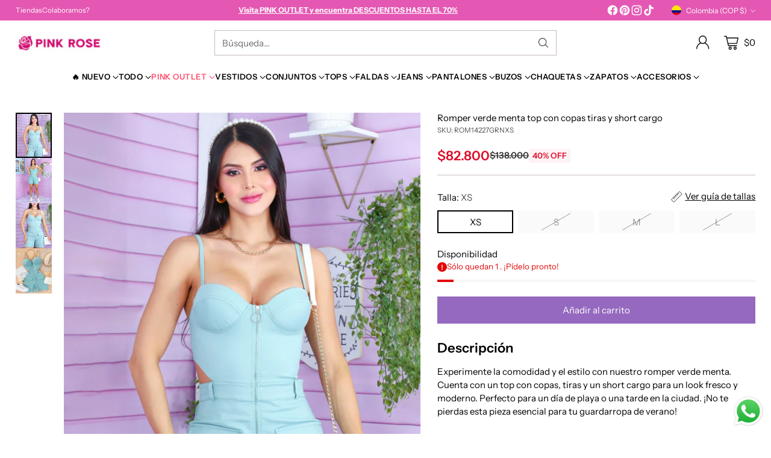

--- FILE ---
content_type: text/html; charset=utf-8
request_url: https://pinkrose.com.co/products/romper-verde-menta-top-con-copas-tiras-y-short-cargo
body_size: 95559
content:
<!doctype html>

<!--
  ___                 ___           ___           ___
       /  /\                     /__/\         /  /\         /  /\
      /  /:/_                    \  \:\       /  /:/        /  /::\
     /  /:/ /\  ___     ___       \  \:\     /  /:/        /  /:/\:\
    /  /:/ /:/ /__/\   /  /\  ___  \  \:\   /  /:/  ___   /  /:/  \:\
   /__/:/ /:/  \  \:\ /  /:/ /__/\  \__\:\ /__/:/  /  /\ /__/:/ \__\:\
   \  \:\/:/    \  \:\  /:/  \  \:\ /  /:/ \  \:\ /  /:/ \  \:\ /  /:/
    \  \::/      \  \:\/:/    \  \:\  /:/   \  \:\  /:/   \  \:\  /:/
     \  \:\       \  \::/      \  \:\/:/     \  \:\/:/     \  \:\/:/
      \  \:\       \__\/        \  \::/       \  \::/       \  \::/
       \__\/                     \__\/         \__\/         \__\/

  --------------------------------------------------------------------
  #  Cornerstone v3.0.0
  #  Documentation: https://help.fluorescent.co/v/cornerstone
  #  Purchase: https://themes.shopify.com/themes/cornerstone/
  #  A product by Fluorescent: https://fluorescent.co/
  --------------------------------------------------------------------
-->

<html class="no-js" lang="es" style="--announcement-height: 1px;">
  <head>
    <meta charset="UTF-8">
    <meta http-equiv="X-UA-Compatible" content="IE=edge,chrome=1">
    <meta name="viewport" content="width=device-width,initial-scale=1">
    




  <meta name="description" content="Experimente la comodidad y el estilo con nuestro romper verde menta. Cuenta con un top con copas, tiras y un short cargo para un look fresco y moderno. Perfecto para un día de playa o una tarde en la ciudad. ¡No te pierdas esta pieza esencial para tu guardarropa de verano! Puedes preguntar en nuestras tiendas físicas o">



    <link rel="canonical" href="https://pinkrose.com.co/products/romper-verde-menta-top-con-copas-tiras-y-short-cargo">
    <link rel="preconnect" href="https://cdn.shopify.com" crossorigin><link rel="shortcut icon" href="//pinkrose.com.co/cdn/shop/files/favicon.png?crop=center&height=32&v=1613723140&width=32" type="image/png"><title>Romper verde menta top con copas tiras y short cargo
&ndash; Pink Rose tk</title>

    





  
  
  
  
  




<meta property="og:url" content="https://pinkrose.com.co/products/romper-verde-menta-top-con-copas-tiras-y-short-cargo">
<meta property="og:site_name" content="Pink Rose tk">
<meta property="og:type" content="product">
<meta property="og:title" content="Romper verde menta top con copas tiras y short cargo">
<meta property="og:description" content="Experimente la comodidad y el estilo con nuestro romper verde menta. Cuenta con un top con copas, tiras y un short cargo para un look fresco y moderno. Perfecto para un día de playa o una tarde en la ciudad. ¡No te pierdas esta pieza esencial para tu guardarropa de verano! Puedes preguntar en nuestras tiendas físicas o">
<meta property="og:image" content="http://pinkrose.com.co/cdn/shop/files/ROM14227GRN_2.jpg?v=1707234302&width=1024">
<meta property="og:image:secure_url" content="https://pinkrose.com.co/cdn/shop/files/ROM14227GRN_2.jpg?v=1707234302&width=1024">
<meta property="og:price:amount" content="82,800">
<meta property="og:price:currency" content="COP">

<meta name="twitter:title" content="Romper verde menta top con copas tiras y short cargo">
<meta name="twitter:description" content="Experimente la comodidad y el estilo con nuestro romper verde menta. Cuenta con un top con copas, tiras y un short cargo para un look fresco y moderno. Perfecto para un día de playa o una tarde en la ciudad. ¡No te pierdas esta pieza esencial para tu guardarropa de verano! Puedes preguntar en nuestras tiendas físicas o">
<meta name="twitter:card" content="summary_large_image">
<meta name="twitter:image" content="https://pinkrose.com.co/cdn/shop/files/ROM14227GRN_2.jpg?v=1707234302&width=1024">
<meta name="twitter:image:width" content="480">
<meta name="twitter:image:height" content="480">


    <script>
  console.log('Cornerstone v3.0.0 by Fluorescent');

  document.documentElement.className = document.documentElement.className.replace('no-js', '');

  if (window.matchMedia(`(prefers-reduced-motion: reduce)`) === true || window.matchMedia(`(prefers-reduced-motion: reduce)`).matches === true) {
    document.documentElement.classList.add('prefers-reduced-motion');
  } else {
    document.documentElement.classList.add('do-anim');
  }

  window.theme = {
    version: 'v3.0.0',
    themeName: 'Cornerstone',
    moneyFormat: "${{ amount_no_decimals }}",
    coreData: {
      n: "Cornerstone",
      v: "v3.0.0",
    },
    strings: {
      name: "Pink Rose tk",
      accessibility: {
        play_video: "Reproducir",
        pause_video: "Pausa",
        range_lower: "Baja",
        range_upper: "Arriba",
        carousel_select:  "Mover el carrusel a la diapositiva {{ number }}"
      },
      product: {
        no_shipping_rates: "Tarifa de envío no disponible",
        country_placeholder: "País\/Región",
        review: "Escriba un comentario"
      },
      products: {
        product: {
          unavailable: "No disponible",
          unitPrice: "Precio unitario",
          unitPriceSeparator: "por",
          sku: "SKU"
        }
      },
      cart: {
        editCartNote: "Editar notas de pedido",
        addCartNote: "Añada una nota a su pedido",
        quantityError: "Tiene el número máximo de este producto en el carrito"
      },
      pagination: {
        viewing: "Está viendo {{ of }} de {{ total }}",
        products: "productos",
        results: "Resultados"
      }
    },
    routes: {
      root: "/",
      cart: {
        base: "/cart",
        add: "/cart/add",
        change: "/cart/change",
        update: "/cart/update",
        clear: "/cart/clear",
        // Manual routes until Shopify adds support
        shipping: "/cart/shipping_rates"
      },
      // Manual routes until Shopify adds support
      products: "/products",
      productRecommendations: "/recommendations/products",
      predictive_search_url: '/search/suggest',
      search_url: '/search'
    },
    icons: {
      chevron: "\u003cspan class=\"icon icon-chevron \" style=\"\"\u003e\n  \u003csvg viewBox=\"0 0 24 24\" fill=\"none\" xmlns=\"http:\/\/www.w3.org\/2000\/svg\"\u003e\u003cpath d=\"M1.875 7.438 12 17.563 22.125 7.438\" stroke=\"currentColor\" stroke-width=\"2\"\/\u003e\u003c\/svg\u003e\n\u003c\/span\u003e\n\n",
      close: "\u003cspan class=\"icon icon-close \" style=\"\"\u003e\n  \u003csvg viewBox=\"0 0 24 24\" fill=\"none\" xmlns=\"http:\/\/www.w3.org\/2000\/svg\"\u003e\u003cpath d=\"M2.66 1.34 2 .68.68 2l.66.66 1.32-1.32zm18.68 21.32.66.66L23.32 22l-.66-.66-1.32 1.32zm1.32-20 .66-.66L22 .68l-.66.66 1.32 1.32zM1.34 21.34.68 22 2 23.32l.66-.66-1.32-1.32zm0-18.68 10 10 1.32-1.32-10-10-1.32 1.32zm11.32 10 10-10-1.32-1.32-10 10 1.32 1.32zm-1.32-1.32-10 10 1.32 1.32 10-10-1.32-1.32zm0 1.32 10 10 1.32-1.32-10-10-1.32 1.32z\" fill=\"currentColor\"\/\u003e\u003c\/svg\u003e\n\u003c\/span\u003e\n\n",
      zoom: "\u003cspan class=\"icon icon-zoom \" style=\"\"\u003e\n  \u003csvg viewBox=\"0 0 24 24\" fill=\"none\" xmlns=\"http:\/\/www.w3.org\/2000\/svg\"\u003e\u003cpath d=\"M10.3,19.71c5.21,0,9.44-4.23,9.44-9.44S15.51,.83,10.3,.83,.86,5.05,.86,10.27s4.23,9.44,9.44,9.44Z\" fill=\"none\" stroke=\"currentColor\" stroke-linecap=\"round\" stroke-miterlimit=\"10\" stroke-width=\"1.63\"\/\u003e\n          \u003cpath d=\"M5.05,10.27H15.54\" fill=\"none\" stroke=\"currentColor\" stroke-miterlimit=\"10\" stroke-width=\"1.63\"\/\u003e\n          \u003cpath class=\"cross-up\" d=\"M10.3,5.02V15.51\" fill=\"none\" stroke=\"currentColor\" stroke-miterlimit=\"10\" stroke-width=\"1.63\"\/\u003e\n          \u003cpath d=\"M16.92,16.9l6.49,6.49\" fill=\"none\" stroke=\"currentColor\" stroke-miterlimit=\"10\" stroke-width=\"1.63\"\/\u003e\u003c\/svg\u003e\n\u003c\/span\u003e\n\n  \u003cspan class=\"zoom-icon__text zoom-in fs-body-75\"\u003eAmpliar\u003c\/span\u003e\n  \u003cspan class=\"zoom-icon__text zoom-out fs-body-75\"\u003eAleja el zoom\u003c\/span\u003e"
    }
  }

  window.theme.searchableFields = "product_type,title,variants.sku,variants.title";

  
    window.theme.allCountryOptionTags = "\u003coption value=\"Colombia\" data-provinces=\"[[\u0026quot;Amazonas\u0026quot;,\u0026quot;Amazonas\u0026quot;],[\u0026quot;Antioquia\u0026quot;,\u0026quot;Antioquia\u0026quot;],[\u0026quot;Arauca\u0026quot;,\u0026quot;Arauca\u0026quot;],[\u0026quot;Atlántico\u0026quot;,\u0026quot;Atlántico\u0026quot;],[\u0026quot;Bogotá, D.C.\u0026quot;,\u0026quot;Bogotá\u0026quot;],[\u0026quot;Bolívar\u0026quot;,\u0026quot;Bolívar\u0026quot;],[\u0026quot;Boyacá\u0026quot;,\u0026quot;Boyacá\u0026quot;],[\u0026quot;Caldas\u0026quot;,\u0026quot;Caldas\u0026quot;],[\u0026quot;Caquetá\u0026quot;,\u0026quot;Caquetá\u0026quot;],[\u0026quot;Casanare\u0026quot;,\u0026quot;Casanare\u0026quot;],[\u0026quot;Cauca\u0026quot;,\u0026quot;Cauca\u0026quot;],[\u0026quot;Cesar\u0026quot;,\u0026quot;Cesar\u0026quot;],[\u0026quot;Chocó\u0026quot;,\u0026quot;Chocó\u0026quot;],[\u0026quot;Cundinamarca\u0026quot;,\u0026quot;Cundinamarca\u0026quot;],[\u0026quot;Córdoba\u0026quot;,\u0026quot;Córdoba\u0026quot;],[\u0026quot;Guainía\u0026quot;,\u0026quot;Guainía\u0026quot;],[\u0026quot;Guaviare\u0026quot;,\u0026quot;Guaviare\u0026quot;],[\u0026quot;Huila\u0026quot;,\u0026quot;Huila\u0026quot;],[\u0026quot;La Guajira\u0026quot;,\u0026quot;La Guajira\u0026quot;],[\u0026quot;Magdalena\u0026quot;,\u0026quot;Magdalena\u0026quot;],[\u0026quot;Meta\u0026quot;,\u0026quot;Meta\u0026quot;],[\u0026quot;Nariño\u0026quot;,\u0026quot;Nariño\u0026quot;],[\u0026quot;Norte de Santander\u0026quot;,\u0026quot;Norte de Santander\u0026quot;],[\u0026quot;Putumayo\u0026quot;,\u0026quot;Putumayo\u0026quot;],[\u0026quot;Quindío\u0026quot;,\u0026quot;Quindío\u0026quot;],[\u0026quot;Risaralda\u0026quot;,\u0026quot;Risaralda\u0026quot;],[\u0026quot;San Andrés, Providencia y Santa Catalina\u0026quot;,\u0026quot;Archipiélago de San Andrés, Providencia y Santa Catalina\u0026quot;],[\u0026quot;Santander\u0026quot;,\u0026quot;Santander\u0026quot;],[\u0026quot;Sucre\u0026quot;,\u0026quot;Sucre\u0026quot;],[\u0026quot;Tolima\u0026quot;,\u0026quot;Tolima\u0026quot;],[\u0026quot;Valle del Cauca\u0026quot;,\u0026quot;Valle del Cauca\u0026quot;],[\u0026quot;Vaupés\u0026quot;,\u0026quot;Vaupés\u0026quot;],[\u0026quot;Vichada\u0026quot;,\u0026quot;Vichada\u0026quot;]]\"\u003eColombia\u003c\/option\u003e\n\u003coption value=\"United States\" data-provinces=\"[[\u0026quot;Alabama\u0026quot;,\u0026quot;Alabama\u0026quot;],[\u0026quot;Alaska\u0026quot;,\u0026quot;Alaska\u0026quot;],[\u0026quot;American Samoa\u0026quot;,\u0026quot;Samoa Americana\u0026quot;],[\u0026quot;Arizona\u0026quot;,\u0026quot;Arizona\u0026quot;],[\u0026quot;Arkansas\u0026quot;,\u0026quot;Arkansas\u0026quot;],[\u0026quot;Armed Forces Americas\u0026quot;,\u0026quot;Fuerzas Armadas de las Américas\u0026quot;],[\u0026quot;Armed Forces Europe\u0026quot;,\u0026quot;Fuerzas Armadas de Europa\u0026quot;],[\u0026quot;Armed Forces Pacific\u0026quot;,\u0026quot;Fuerzas Armadas del Pacífico\u0026quot;],[\u0026quot;California\u0026quot;,\u0026quot;California\u0026quot;],[\u0026quot;Colorado\u0026quot;,\u0026quot;Colorado\u0026quot;],[\u0026quot;Connecticut\u0026quot;,\u0026quot;Connecticut\u0026quot;],[\u0026quot;Delaware\u0026quot;,\u0026quot;Delaware\u0026quot;],[\u0026quot;District of Columbia\u0026quot;,\u0026quot;Washington D. C.\u0026quot;],[\u0026quot;Federated States of Micronesia\u0026quot;,\u0026quot;Micronesia\u0026quot;],[\u0026quot;Florida\u0026quot;,\u0026quot;Florida\u0026quot;],[\u0026quot;Georgia\u0026quot;,\u0026quot;Georgia\u0026quot;],[\u0026quot;Guam\u0026quot;,\u0026quot;Guam\u0026quot;],[\u0026quot;Hawaii\u0026quot;,\u0026quot;Hawái\u0026quot;],[\u0026quot;Idaho\u0026quot;,\u0026quot;Idaho\u0026quot;],[\u0026quot;Illinois\u0026quot;,\u0026quot;Illinois\u0026quot;],[\u0026quot;Indiana\u0026quot;,\u0026quot;Indiana\u0026quot;],[\u0026quot;Iowa\u0026quot;,\u0026quot;Iowa\u0026quot;],[\u0026quot;Kansas\u0026quot;,\u0026quot;Kansas\u0026quot;],[\u0026quot;Kentucky\u0026quot;,\u0026quot;Kentucky\u0026quot;],[\u0026quot;Louisiana\u0026quot;,\u0026quot;Luisiana\u0026quot;],[\u0026quot;Maine\u0026quot;,\u0026quot;Maine\u0026quot;],[\u0026quot;Marshall Islands\u0026quot;,\u0026quot;Islas Marshall\u0026quot;],[\u0026quot;Maryland\u0026quot;,\u0026quot;Maryland\u0026quot;],[\u0026quot;Massachusetts\u0026quot;,\u0026quot;Massachusetts\u0026quot;],[\u0026quot;Michigan\u0026quot;,\u0026quot;Míchigan\u0026quot;],[\u0026quot;Minnesota\u0026quot;,\u0026quot;Minnesota\u0026quot;],[\u0026quot;Mississippi\u0026quot;,\u0026quot;Misisipi\u0026quot;],[\u0026quot;Missouri\u0026quot;,\u0026quot;Misuri\u0026quot;],[\u0026quot;Montana\u0026quot;,\u0026quot;Montana\u0026quot;],[\u0026quot;Nebraska\u0026quot;,\u0026quot;Nebraska\u0026quot;],[\u0026quot;Nevada\u0026quot;,\u0026quot;Nevada\u0026quot;],[\u0026quot;New Hampshire\u0026quot;,\u0026quot;Nuevo Hampshire\u0026quot;],[\u0026quot;New Jersey\u0026quot;,\u0026quot;Nueva Jersey\u0026quot;],[\u0026quot;New Mexico\u0026quot;,\u0026quot;Nuevo México\u0026quot;],[\u0026quot;New York\u0026quot;,\u0026quot;Nueva York\u0026quot;],[\u0026quot;North Carolina\u0026quot;,\u0026quot;Carolina del Norte\u0026quot;],[\u0026quot;North Dakota\u0026quot;,\u0026quot;Dakota del Norte\u0026quot;],[\u0026quot;Northern Mariana Islands\u0026quot;,\u0026quot;Islas Marianas del Norte\u0026quot;],[\u0026quot;Ohio\u0026quot;,\u0026quot;Ohio\u0026quot;],[\u0026quot;Oklahoma\u0026quot;,\u0026quot;Oklahoma\u0026quot;],[\u0026quot;Oregon\u0026quot;,\u0026quot;Oregón\u0026quot;],[\u0026quot;Palau\u0026quot;,\u0026quot;Palaos\u0026quot;],[\u0026quot;Pennsylvania\u0026quot;,\u0026quot;Pensilvania\u0026quot;],[\u0026quot;Puerto Rico\u0026quot;,\u0026quot;Puerto Rico\u0026quot;],[\u0026quot;Rhode Island\u0026quot;,\u0026quot;Rhode Island\u0026quot;],[\u0026quot;South Carolina\u0026quot;,\u0026quot;Carolina del Sur\u0026quot;],[\u0026quot;South Dakota\u0026quot;,\u0026quot;Dakota del Sur\u0026quot;],[\u0026quot;Tennessee\u0026quot;,\u0026quot;Tennessee\u0026quot;],[\u0026quot;Texas\u0026quot;,\u0026quot;Texas\u0026quot;],[\u0026quot;Utah\u0026quot;,\u0026quot;Utah\u0026quot;],[\u0026quot;Vermont\u0026quot;,\u0026quot;Vermont\u0026quot;],[\u0026quot;Virgin Islands\u0026quot;,\u0026quot;Islas Vírgenes de EE. UU.\u0026quot;],[\u0026quot;Virginia\u0026quot;,\u0026quot;Virginia\u0026quot;],[\u0026quot;Washington\u0026quot;,\u0026quot;Washington\u0026quot;],[\u0026quot;West Virginia\u0026quot;,\u0026quot;Virginia Occidental\u0026quot;],[\u0026quot;Wisconsin\u0026quot;,\u0026quot;Wisconsin\u0026quot;],[\u0026quot;Wyoming\u0026quot;,\u0026quot;Wyoming\u0026quot;]]\"\u003eEstados Unidos\u003c\/option\u003e\n\u003coption value=\"Mexico\" data-provinces=\"[[\u0026quot;Aguascalientes\u0026quot;,\u0026quot;Aguascalientes\u0026quot;],[\u0026quot;Baja California\u0026quot;,\u0026quot;Baja California\u0026quot;],[\u0026quot;Baja California Sur\u0026quot;,\u0026quot;Baja California Sur\u0026quot;],[\u0026quot;Campeche\u0026quot;,\u0026quot;Campeche\u0026quot;],[\u0026quot;Chiapas\u0026quot;,\u0026quot;Chiapas\u0026quot;],[\u0026quot;Chihuahua\u0026quot;,\u0026quot;Chihuahua\u0026quot;],[\u0026quot;Ciudad de México\u0026quot;,\u0026quot;Ciudad de México\u0026quot;],[\u0026quot;Coahuila\u0026quot;,\u0026quot;Coahuila de Zaragoza\u0026quot;],[\u0026quot;Colima\u0026quot;,\u0026quot;Colima\u0026quot;],[\u0026quot;Durango\u0026quot;,\u0026quot;Durango\u0026quot;],[\u0026quot;Guanajuato\u0026quot;,\u0026quot;Guanajuato\u0026quot;],[\u0026quot;Guerrero\u0026quot;,\u0026quot;Estado de Guerrero\u0026quot;],[\u0026quot;Hidalgo\u0026quot;,\u0026quot;Estado de Hidalgo\u0026quot;],[\u0026quot;Jalisco\u0026quot;,\u0026quot;Jalisco\u0026quot;],[\u0026quot;Michoacán\u0026quot;,\u0026quot;Michoacán\u0026quot;],[\u0026quot;Morelos\u0026quot;,\u0026quot;Morelos\u0026quot;],[\u0026quot;México\u0026quot;,\u0026quot;Estado de México\u0026quot;],[\u0026quot;Nayarit\u0026quot;,\u0026quot;Nayarit\u0026quot;],[\u0026quot;Nuevo León\u0026quot;,\u0026quot;Nuevo León\u0026quot;],[\u0026quot;Oaxaca\u0026quot;,\u0026quot;Oaxaca\u0026quot;],[\u0026quot;Puebla\u0026quot;,\u0026quot;Puebla\u0026quot;],[\u0026quot;Querétaro\u0026quot;,\u0026quot;Querétaro\u0026quot;],[\u0026quot;Quintana Roo\u0026quot;,\u0026quot;Quintana Roo\u0026quot;],[\u0026quot;San Luis Potosí\u0026quot;,\u0026quot;San Luis Potosí\u0026quot;],[\u0026quot;Sinaloa\u0026quot;,\u0026quot;Sinaloa\u0026quot;],[\u0026quot;Sonora\u0026quot;,\u0026quot;Sonora\u0026quot;],[\u0026quot;Tabasco\u0026quot;,\u0026quot;Tabasco\u0026quot;],[\u0026quot;Tamaulipas\u0026quot;,\u0026quot;Tamaulipas\u0026quot;],[\u0026quot;Tlaxcala\u0026quot;,\u0026quot;Tlaxcala\u0026quot;],[\u0026quot;Veracruz\u0026quot;,\u0026quot;Veracruz\u0026quot;],[\u0026quot;Yucatán\u0026quot;,\u0026quot;Yucatán\u0026quot;],[\u0026quot;Zacatecas\u0026quot;,\u0026quot;Zacatecas\u0026quot;]]\"\u003eMéxico\u003c\/option\u003e\n\u003coption value=\"---\" data-provinces=\"[]\"\u003e---\u003c\/option\u003e\n\u003coption value=\"Afghanistan\" data-provinces=\"[]\"\u003eAfganistán\u003c\/option\u003e\n\u003coption value=\"Albania\" data-provinces=\"[]\"\u003eAlbania\u003c\/option\u003e\n\u003coption value=\"Germany\" data-provinces=\"[]\"\u003eAlemania\u003c\/option\u003e\n\u003coption value=\"Andorra\" data-provinces=\"[]\"\u003eAndorra\u003c\/option\u003e\n\u003coption value=\"Angola\" data-provinces=\"[]\"\u003eAngola\u003c\/option\u003e\n\u003coption value=\"Anguilla\" data-provinces=\"[]\"\u003eAnguila\u003c\/option\u003e\n\u003coption value=\"Antigua And Barbuda\" data-provinces=\"[]\"\u003eAntigua y Barbuda\u003c\/option\u003e\n\u003coption value=\"Saudi Arabia\" data-provinces=\"[]\"\u003eArabia Saudí\u003c\/option\u003e\n\u003coption value=\"Algeria\" data-provinces=\"[]\"\u003eArgelia\u003c\/option\u003e\n\u003coption value=\"Argentina\" data-provinces=\"[[\u0026quot;Buenos Aires\u0026quot;,\u0026quot;Buenos Aires (provincia)\u0026quot;],[\u0026quot;Catamarca\u0026quot;,\u0026quot;Catamarca\u0026quot;],[\u0026quot;Chaco\u0026quot;,\u0026quot;Chaco\u0026quot;],[\u0026quot;Chubut\u0026quot;,\u0026quot;Chubut\u0026quot;],[\u0026quot;Ciudad Autónoma de Buenos Aires\u0026quot;,\u0026quot;Ciudad Autónoma de Buenos Aires\u0026quot;],[\u0026quot;Corrientes\u0026quot;,\u0026quot;Corrientes\u0026quot;],[\u0026quot;Córdoba\u0026quot;,\u0026quot;Córdoba\u0026quot;],[\u0026quot;Entre Ríos\u0026quot;,\u0026quot;Entre Ríos\u0026quot;],[\u0026quot;Formosa\u0026quot;,\u0026quot;Formosa\u0026quot;],[\u0026quot;Jujuy\u0026quot;,\u0026quot;Jujuy\u0026quot;],[\u0026quot;La Pampa\u0026quot;,\u0026quot;La Pampa\u0026quot;],[\u0026quot;La Rioja\u0026quot;,\u0026quot;La Rioja\u0026quot;],[\u0026quot;Mendoza\u0026quot;,\u0026quot;Mendoza\u0026quot;],[\u0026quot;Misiones\u0026quot;,\u0026quot;Misiones\u0026quot;],[\u0026quot;Neuquén\u0026quot;,\u0026quot;Neuquén\u0026quot;],[\u0026quot;Río Negro\u0026quot;,\u0026quot;Río Negro\u0026quot;],[\u0026quot;Salta\u0026quot;,\u0026quot;Salta\u0026quot;],[\u0026quot;San Juan\u0026quot;,\u0026quot;San Juan\u0026quot;],[\u0026quot;San Luis\u0026quot;,\u0026quot;San Luis\u0026quot;],[\u0026quot;Santa Cruz\u0026quot;,\u0026quot;Santa Cruz\u0026quot;],[\u0026quot;Santa Fe\u0026quot;,\u0026quot;Santa Fe\u0026quot;],[\u0026quot;Santiago Del Estero\u0026quot;,\u0026quot;Santiago del Estero\u0026quot;],[\u0026quot;Tierra Del Fuego\u0026quot;,\u0026quot;Tierra del Fuego\u0026quot;],[\u0026quot;Tucumán\u0026quot;,\u0026quot;Tucumán\u0026quot;]]\"\u003eArgentina\u003c\/option\u003e\n\u003coption value=\"Armenia\" data-provinces=\"[]\"\u003eArmenia\u003c\/option\u003e\n\u003coption value=\"Aruba\" data-provinces=\"[]\"\u003eAruba\u003c\/option\u003e\n\u003coption value=\"Australia\" data-provinces=\"[[\u0026quot;Australian Capital Territory\u0026quot;,\u0026quot;Territorio de la Capital Australiana\u0026quot;],[\u0026quot;New South Wales\u0026quot;,\u0026quot;Nueva Gales del Sur\u0026quot;],[\u0026quot;Northern Territory\u0026quot;,\u0026quot;Territorio del Norte\u0026quot;],[\u0026quot;Queensland\u0026quot;,\u0026quot;Queensland\u0026quot;],[\u0026quot;South Australia\u0026quot;,\u0026quot;Australia Meridional\u0026quot;],[\u0026quot;Tasmania\u0026quot;,\u0026quot;Tasmania\u0026quot;],[\u0026quot;Victoria\u0026quot;,\u0026quot;Victoria\u0026quot;],[\u0026quot;Western Australia\u0026quot;,\u0026quot;Australia Occidental\u0026quot;]]\"\u003eAustralia\u003c\/option\u003e\n\u003coption value=\"Austria\" data-provinces=\"[]\"\u003eAustria\u003c\/option\u003e\n\u003coption value=\"Azerbaijan\" data-provinces=\"[]\"\u003eAzerbaiyán\u003c\/option\u003e\n\u003coption value=\"Bahamas\" data-provinces=\"[]\"\u003eBahamas\u003c\/option\u003e\n\u003coption value=\"Bangladesh\" data-provinces=\"[]\"\u003eBangladés\u003c\/option\u003e\n\u003coption value=\"Barbados\" data-provinces=\"[]\"\u003eBarbados\u003c\/option\u003e\n\u003coption value=\"Bahrain\" data-provinces=\"[]\"\u003eBaréin\u003c\/option\u003e\n\u003coption value=\"Belgium\" data-provinces=\"[]\"\u003eBélgica\u003c\/option\u003e\n\u003coption value=\"Belize\" data-provinces=\"[]\"\u003eBelice\u003c\/option\u003e\n\u003coption value=\"Benin\" data-provinces=\"[]\"\u003eBenín\u003c\/option\u003e\n\u003coption value=\"Bermuda\" data-provinces=\"[]\"\u003eBermudas\u003c\/option\u003e\n\u003coption value=\"Belarus\" data-provinces=\"[]\"\u003eBielorrusia\u003c\/option\u003e\n\u003coption value=\"Bolivia\" data-provinces=\"[]\"\u003eBolivia\u003c\/option\u003e\n\u003coption value=\"Bosnia And Herzegovina\" data-provinces=\"[]\"\u003eBosnia y Herzegovina\u003c\/option\u003e\n\u003coption value=\"Botswana\" data-provinces=\"[]\"\u003eBotsuana\u003c\/option\u003e\n\u003coption value=\"Brazil\" data-provinces=\"[[\u0026quot;Acre\u0026quot;,\u0026quot;Estado de Acre\u0026quot;],[\u0026quot;Alagoas\u0026quot;,\u0026quot;Alagoas\u0026quot;],[\u0026quot;Amapá\u0026quot;,\u0026quot;Amapá\u0026quot;],[\u0026quot;Amazonas\u0026quot;,\u0026quot;Estado de Amazonas\u0026quot;],[\u0026quot;Bahia\u0026quot;,\u0026quot;Estado de Bahía\u0026quot;],[\u0026quot;Ceará\u0026quot;,\u0026quot;Ceará\u0026quot;],[\u0026quot;Distrito Federal\u0026quot;,\u0026quot;Distrito Federal\u0026quot;],[\u0026quot;Espírito Santo\u0026quot;,\u0026quot;Estado de Espírito Santo\u0026quot;],[\u0026quot;Goiás\u0026quot;,\u0026quot;Estado de Goiás\u0026quot;],[\u0026quot;Maranhão\u0026quot;,\u0026quot;Maranhão\u0026quot;],[\u0026quot;Mato Grosso\u0026quot;,\u0026quot;Mato Grosso\u0026quot;],[\u0026quot;Mato Grosso do Sul\u0026quot;,\u0026quot;Mato Grosso del Sur\u0026quot;],[\u0026quot;Minas Gerais\u0026quot;,\u0026quot;Estado de Minas Gerais\u0026quot;],[\u0026quot;Paraná\u0026quot;,\u0026quot;Paraná\u0026quot;],[\u0026quot;Paraíba\u0026quot;,\u0026quot;Paraíba\u0026quot;],[\u0026quot;Pará\u0026quot;,\u0026quot;Pará\u0026quot;],[\u0026quot;Pernambuco\u0026quot;,\u0026quot;Pernambuco\u0026quot;],[\u0026quot;Piauí\u0026quot;,\u0026quot;Piauí\u0026quot;],[\u0026quot;Rio Grande do Norte\u0026quot;,\u0026quot;Río Grande del Norte\u0026quot;],[\u0026quot;Rio Grande do Sul\u0026quot;,\u0026quot;Río Grande del Sur\u0026quot;],[\u0026quot;Rio de Janeiro\u0026quot;,\u0026quot;Estado de Río de Janeiro\u0026quot;],[\u0026quot;Rondônia\u0026quot;,\u0026quot;Rondonia\u0026quot;],[\u0026quot;Roraima\u0026quot;,\u0026quot;Roraima\u0026quot;],[\u0026quot;Santa Catarina\u0026quot;,\u0026quot;Santa Catarina\u0026quot;],[\u0026quot;Sergipe\u0026quot;,\u0026quot;Sergipe\u0026quot;],[\u0026quot;São Paulo\u0026quot;,\u0026quot;São Paulo\u0026quot;],[\u0026quot;Tocantins\u0026quot;,\u0026quot;Tocantins\u0026quot;]]\"\u003eBrasil\u003c\/option\u003e\n\u003coption value=\"Brunei\" data-provinces=\"[]\"\u003eBrunéi\u003c\/option\u003e\n\u003coption value=\"Bulgaria\" data-provinces=\"[]\"\u003eBulgaria\u003c\/option\u003e\n\u003coption value=\"Burkina Faso\" data-provinces=\"[]\"\u003eBurkina Faso\u003c\/option\u003e\n\u003coption value=\"Burundi\" data-provinces=\"[]\"\u003eBurundi\u003c\/option\u003e\n\u003coption value=\"Bhutan\" data-provinces=\"[]\"\u003eBután\u003c\/option\u003e\n\u003coption value=\"Cape Verde\" data-provinces=\"[]\"\u003eCabo Verde\u003c\/option\u003e\n\u003coption value=\"Cambodia\" data-provinces=\"[]\"\u003eCamboya\u003c\/option\u003e\n\u003coption value=\"Republic of Cameroon\" data-provinces=\"[]\"\u003eCamerún\u003c\/option\u003e\n\u003coption value=\"Canada\" data-provinces=\"[[\u0026quot;Alberta\u0026quot;,\u0026quot;Alberta\u0026quot;],[\u0026quot;British Columbia\u0026quot;,\u0026quot;Columbia Británica\u0026quot;],[\u0026quot;Manitoba\u0026quot;,\u0026quot;Manitoba\u0026quot;],[\u0026quot;New Brunswick\u0026quot;,\u0026quot;Nuevo Brunswick\u0026quot;],[\u0026quot;Newfoundland and Labrador\u0026quot;,\u0026quot;Terranova y Labrador\u0026quot;],[\u0026quot;Northwest Territories\u0026quot;,\u0026quot;Territorios del Noroeste\u0026quot;],[\u0026quot;Nova Scotia\u0026quot;,\u0026quot;Nueva Escocia\u0026quot;],[\u0026quot;Nunavut\u0026quot;,\u0026quot;Nunavut\u0026quot;],[\u0026quot;Ontario\u0026quot;,\u0026quot;Ontario\u0026quot;],[\u0026quot;Prince Edward Island\u0026quot;,\u0026quot;Isla del Príncipe Eduardo\u0026quot;],[\u0026quot;Quebec\u0026quot;,\u0026quot;Quebec\u0026quot;],[\u0026quot;Saskatchewan\u0026quot;,\u0026quot;Saskatchewan\u0026quot;],[\u0026quot;Yukon\u0026quot;,\u0026quot;Yukón\u0026quot;]]\"\u003eCanadá\u003c\/option\u003e\n\u003coption value=\"Caribbean Netherlands\" data-provinces=\"[]\"\u003eCaribe neerlandés\u003c\/option\u003e\n\u003coption value=\"Qatar\" data-provinces=\"[]\"\u003eCatar\u003c\/option\u003e\n\u003coption value=\"Chad\" data-provinces=\"[]\"\u003eChad\u003c\/option\u003e\n\u003coption value=\"Czech Republic\" data-provinces=\"[]\"\u003eChequia\u003c\/option\u003e\n\u003coption value=\"Chile\" data-provinces=\"[[\u0026quot;Antofagasta\u0026quot;,\u0026quot;Antofagasta\u0026quot;],[\u0026quot;Araucanía\u0026quot;,\u0026quot;Araucanía\u0026quot;],[\u0026quot;Arica and Parinacota\u0026quot;,\u0026quot;Arica y Parinacota\u0026quot;],[\u0026quot;Atacama\u0026quot;,\u0026quot;Atacama\u0026quot;],[\u0026quot;Aysén\u0026quot;,\u0026quot;Aysén\u0026quot;],[\u0026quot;Biobío\u0026quot;,\u0026quot;Biobío\u0026quot;],[\u0026quot;Coquimbo\u0026quot;,\u0026quot;Coquimbo\u0026quot;],[\u0026quot;Los Lagos\u0026quot;,\u0026quot;Los Lagos\u0026quot;],[\u0026quot;Los Ríos\u0026quot;,\u0026quot;Los Ríos\u0026quot;],[\u0026quot;Magallanes\u0026quot;,\u0026quot;Magallanes\u0026quot;],[\u0026quot;Maule\u0026quot;,\u0026quot;Maule\u0026quot;],[\u0026quot;O\u0026#39;Higgins\u0026quot;,\u0026quot;O’Higgins\u0026quot;],[\u0026quot;Santiago\u0026quot;,\u0026quot;Santiago\u0026quot;],[\u0026quot;Tarapacá\u0026quot;,\u0026quot;Tarapacá\u0026quot;],[\u0026quot;Valparaíso\u0026quot;,\u0026quot;Valparaíso\u0026quot;],[\u0026quot;Ñuble\u0026quot;,\u0026quot;Ñuble\u0026quot;]]\"\u003eChile\u003c\/option\u003e\n\u003coption value=\"China\" data-provinces=\"[[\u0026quot;Anhui\u0026quot;,\u0026quot;Anhui\u0026quot;],[\u0026quot;Beijing\u0026quot;,\u0026quot;Pekín\u0026quot;],[\u0026quot;Chongqing\u0026quot;,\u0026quot;Chongqing\u0026quot;],[\u0026quot;Fujian\u0026quot;,\u0026quot;Fujian\u0026quot;],[\u0026quot;Gansu\u0026quot;,\u0026quot;Gansu\u0026quot;],[\u0026quot;Guangdong\u0026quot;,\u0026quot;Provincia de Cantón\u0026quot;],[\u0026quot;Guangxi\u0026quot;,\u0026quot;Guangxi\u0026quot;],[\u0026quot;Guizhou\u0026quot;,\u0026quot;Guizhou\u0026quot;],[\u0026quot;Hainan\u0026quot;,\u0026quot;Hainan\u0026quot;],[\u0026quot;Hebei\u0026quot;,\u0026quot;Hebei\u0026quot;],[\u0026quot;Heilongjiang\u0026quot;,\u0026quot;Heilongjiang\u0026quot;],[\u0026quot;Henan\u0026quot;,\u0026quot;Henan\u0026quot;],[\u0026quot;Hubei\u0026quot;,\u0026quot;Hubei\u0026quot;],[\u0026quot;Hunan\u0026quot;,\u0026quot;Hunan\u0026quot;],[\u0026quot;Inner Mongolia\u0026quot;,\u0026quot;Mongolia Interior\u0026quot;],[\u0026quot;Jiangsu\u0026quot;,\u0026quot;Jiangsu\u0026quot;],[\u0026quot;Jiangxi\u0026quot;,\u0026quot;Jiangxi\u0026quot;],[\u0026quot;Jilin\u0026quot;,\u0026quot;Jilin\u0026quot;],[\u0026quot;Liaoning\u0026quot;,\u0026quot;Liaoning\u0026quot;],[\u0026quot;Ningxia\u0026quot;,\u0026quot;Ningxia\u0026quot;],[\u0026quot;Qinghai\u0026quot;,\u0026quot;Qinghai\u0026quot;],[\u0026quot;Shaanxi\u0026quot;,\u0026quot;Shaanxi\u0026quot;],[\u0026quot;Shandong\u0026quot;,\u0026quot;Shandong\u0026quot;],[\u0026quot;Shanghai\u0026quot;,\u0026quot;Shanghái\u0026quot;],[\u0026quot;Shanxi\u0026quot;,\u0026quot;Shanxi\u0026quot;],[\u0026quot;Sichuan\u0026quot;,\u0026quot;Sichuan\u0026quot;],[\u0026quot;Tianjin\u0026quot;,\u0026quot;Tianjin\u0026quot;],[\u0026quot;Xinjiang\u0026quot;,\u0026quot;Sinkiang\u0026quot;],[\u0026quot;Xizang\u0026quot;,\u0026quot;Tíbet\u0026quot;],[\u0026quot;Yunnan\u0026quot;,\u0026quot;Yunnan\u0026quot;],[\u0026quot;Zhejiang\u0026quot;,\u0026quot;Zhejiang\u0026quot;]]\"\u003eChina\u003c\/option\u003e\n\u003coption value=\"Cyprus\" data-provinces=\"[]\"\u003eChipre\u003c\/option\u003e\n\u003coption value=\"Holy See (Vatican City State)\" data-provinces=\"[]\"\u003eCiudad del Vaticano\u003c\/option\u003e\n\u003coption value=\"Colombia\" data-provinces=\"[[\u0026quot;Amazonas\u0026quot;,\u0026quot;Amazonas\u0026quot;],[\u0026quot;Antioquia\u0026quot;,\u0026quot;Antioquia\u0026quot;],[\u0026quot;Arauca\u0026quot;,\u0026quot;Arauca\u0026quot;],[\u0026quot;Atlántico\u0026quot;,\u0026quot;Atlántico\u0026quot;],[\u0026quot;Bogotá, D.C.\u0026quot;,\u0026quot;Bogotá\u0026quot;],[\u0026quot;Bolívar\u0026quot;,\u0026quot;Bolívar\u0026quot;],[\u0026quot;Boyacá\u0026quot;,\u0026quot;Boyacá\u0026quot;],[\u0026quot;Caldas\u0026quot;,\u0026quot;Caldas\u0026quot;],[\u0026quot;Caquetá\u0026quot;,\u0026quot;Caquetá\u0026quot;],[\u0026quot;Casanare\u0026quot;,\u0026quot;Casanare\u0026quot;],[\u0026quot;Cauca\u0026quot;,\u0026quot;Cauca\u0026quot;],[\u0026quot;Cesar\u0026quot;,\u0026quot;Cesar\u0026quot;],[\u0026quot;Chocó\u0026quot;,\u0026quot;Chocó\u0026quot;],[\u0026quot;Cundinamarca\u0026quot;,\u0026quot;Cundinamarca\u0026quot;],[\u0026quot;Córdoba\u0026quot;,\u0026quot;Córdoba\u0026quot;],[\u0026quot;Guainía\u0026quot;,\u0026quot;Guainía\u0026quot;],[\u0026quot;Guaviare\u0026quot;,\u0026quot;Guaviare\u0026quot;],[\u0026quot;Huila\u0026quot;,\u0026quot;Huila\u0026quot;],[\u0026quot;La Guajira\u0026quot;,\u0026quot;La Guajira\u0026quot;],[\u0026quot;Magdalena\u0026quot;,\u0026quot;Magdalena\u0026quot;],[\u0026quot;Meta\u0026quot;,\u0026quot;Meta\u0026quot;],[\u0026quot;Nariño\u0026quot;,\u0026quot;Nariño\u0026quot;],[\u0026quot;Norte de Santander\u0026quot;,\u0026quot;Norte de Santander\u0026quot;],[\u0026quot;Putumayo\u0026quot;,\u0026quot;Putumayo\u0026quot;],[\u0026quot;Quindío\u0026quot;,\u0026quot;Quindío\u0026quot;],[\u0026quot;Risaralda\u0026quot;,\u0026quot;Risaralda\u0026quot;],[\u0026quot;San Andrés, Providencia y Santa Catalina\u0026quot;,\u0026quot;Archipiélago de San Andrés, Providencia y Santa Catalina\u0026quot;],[\u0026quot;Santander\u0026quot;,\u0026quot;Santander\u0026quot;],[\u0026quot;Sucre\u0026quot;,\u0026quot;Sucre\u0026quot;],[\u0026quot;Tolima\u0026quot;,\u0026quot;Tolima\u0026quot;],[\u0026quot;Valle del Cauca\u0026quot;,\u0026quot;Valle del Cauca\u0026quot;],[\u0026quot;Vaupés\u0026quot;,\u0026quot;Vaupés\u0026quot;],[\u0026quot;Vichada\u0026quot;,\u0026quot;Vichada\u0026quot;]]\"\u003eColombia\u003c\/option\u003e\n\u003coption value=\"Comoros\" data-provinces=\"[]\"\u003eComoras\u003c\/option\u003e\n\u003coption value=\"Congo\" data-provinces=\"[]\"\u003eCongo\u003c\/option\u003e\n\u003coption value=\"South Korea\" data-provinces=\"[[\u0026quot;Busan\u0026quot;,\u0026quot;Busan\u0026quot;],[\u0026quot;Chungbuk\u0026quot;,\u0026quot;Chungcheong del Norte\u0026quot;],[\u0026quot;Chungnam\u0026quot;,\u0026quot;Chungcheong del Sur\u0026quot;],[\u0026quot;Daegu\u0026quot;,\u0026quot;Daegu\u0026quot;],[\u0026quot;Daejeon\u0026quot;,\u0026quot;Daejeon\u0026quot;],[\u0026quot;Gangwon\u0026quot;,\u0026quot;Gangwon\u0026quot;],[\u0026quot;Gwangju\u0026quot;,\u0026quot;Gwangju\u0026quot;],[\u0026quot;Gyeongbuk\u0026quot;,\u0026quot;Gyeongsang del Norte\u0026quot;],[\u0026quot;Gyeonggi\u0026quot;,\u0026quot;Gyeonggi\u0026quot;],[\u0026quot;Gyeongnam\u0026quot;,\u0026quot;Gyeongsang del Sur\u0026quot;],[\u0026quot;Incheon\u0026quot;,\u0026quot;Incheon\u0026quot;],[\u0026quot;Jeju\u0026quot;,\u0026quot;Jeju-do\u0026quot;],[\u0026quot;Jeonbuk\u0026quot;,\u0026quot;Jeolla del Norte\u0026quot;],[\u0026quot;Jeonnam\u0026quot;,\u0026quot;Jeolla del Sur\u0026quot;],[\u0026quot;Sejong\u0026quot;,\u0026quot;Sejong\u0026quot;],[\u0026quot;Seoul\u0026quot;,\u0026quot;Seúl\u0026quot;],[\u0026quot;Ulsan\u0026quot;,\u0026quot;Ulsan\u0026quot;]]\"\u003eCorea del Sur\u003c\/option\u003e\n\u003coption value=\"Costa Rica\" data-provinces=\"[[\u0026quot;Alajuela\u0026quot;,\u0026quot;Provincia de Alajuela\u0026quot;],[\u0026quot;Cartago\u0026quot;,\u0026quot;Provincia de Cartago\u0026quot;],[\u0026quot;Guanacaste\u0026quot;,\u0026quot;Provincia de Guanacaste\u0026quot;],[\u0026quot;Heredia\u0026quot;,\u0026quot;Heredia\u0026quot;],[\u0026quot;Limón\u0026quot;,\u0026quot;Limón\u0026quot;],[\u0026quot;Puntarenas\u0026quot;,\u0026quot;Puntarenas\u0026quot;],[\u0026quot;San José\u0026quot;,\u0026quot;Provincia de San José\u0026quot;]]\"\u003eCosta Rica\u003c\/option\u003e\n\u003coption value=\"Croatia\" data-provinces=\"[]\"\u003eCroacia\u003c\/option\u003e\n\u003coption value=\"Curaçao\" data-provinces=\"[]\"\u003eCurazao\u003c\/option\u003e\n\u003coption value=\"Côte d'Ivoire\" data-provinces=\"[]\"\u003eCôte d’Ivoire\u003c\/option\u003e\n\u003coption value=\"Denmark\" data-provinces=\"[]\"\u003eDinamarca\u003c\/option\u003e\n\u003coption value=\"Dominica\" data-provinces=\"[]\"\u003eDominica\u003c\/option\u003e\n\u003coption value=\"Ecuador\" data-provinces=\"[]\"\u003eEcuador\u003c\/option\u003e\n\u003coption value=\"Egypt\" data-provinces=\"[[\u0026quot;6th of October\u0026quot;,\u0026quot;6 de octubre\u0026quot;],[\u0026quot;Al Sharqia\u0026quot;,\u0026quot;Oriental\u0026quot;],[\u0026quot;Alexandria\u0026quot;,\u0026quot;Alejandría\u0026quot;],[\u0026quot;Aswan\u0026quot;,\u0026quot;Asuán\u0026quot;],[\u0026quot;Asyut\u0026quot;,\u0026quot;Asiut\u0026quot;],[\u0026quot;Beheira\u0026quot;,\u0026quot;Behera\u0026quot;],[\u0026quot;Beni Suef\u0026quot;,\u0026quot;Beni Suef\u0026quot;],[\u0026quot;Cairo\u0026quot;,\u0026quot;El Cairo\u0026quot;],[\u0026quot;Dakahlia\u0026quot;,\u0026quot;Dacalia\u0026quot;],[\u0026quot;Damietta\u0026quot;,\u0026quot;Damieta\u0026quot;],[\u0026quot;Faiyum\u0026quot;,\u0026quot;Fayún\u0026quot;],[\u0026quot;Gharbia\u0026quot;,\u0026quot;Occidental\u0026quot;],[\u0026quot;Giza\u0026quot;,\u0026quot;Guiza\u0026quot;],[\u0026quot;Helwan\u0026quot;,\u0026quot;Helwan\u0026quot;],[\u0026quot;Ismailia\u0026quot;,\u0026quot;Ismailia\u0026quot;],[\u0026quot;Kafr el-Sheikh\u0026quot;,\u0026quot;Kafr el Sheij\u0026quot;],[\u0026quot;Luxor\u0026quot;,\u0026quot;Lúxor\u0026quot;],[\u0026quot;Matrouh\u0026quot;,\u0026quot;Matrú\u0026quot;],[\u0026quot;Minya\u0026quot;,\u0026quot;Menia\u0026quot;],[\u0026quot;Monufia\u0026quot;,\u0026quot;Menufia\u0026quot;],[\u0026quot;New Valley\u0026quot;,\u0026quot;Nuevo Valle\u0026quot;],[\u0026quot;North Sinai\u0026quot;,\u0026quot;Sinaí del Norte\u0026quot;],[\u0026quot;Port Said\u0026quot;,\u0026quot;Puerto Saíd\u0026quot;],[\u0026quot;Qalyubia\u0026quot;,\u0026quot;Caliubia\u0026quot;],[\u0026quot;Qena\u0026quot;,\u0026quot;Quena\u0026quot;],[\u0026quot;Red Sea\u0026quot;,\u0026quot;Mar Rojo\u0026quot;],[\u0026quot;Sohag\u0026quot;,\u0026quot;Suhag\u0026quot;],[\u0026quot;South Sinai\u0026quot;,\u0026quot;Sinaí del Sur\u0026quot;],[\u0026quot;Suez\u0026quot;,\u0026quot;Gobernación de Suez\u0026quot;]]\"\u003eEgipto\u003c\/option\u003e\n\u003coption value=\"El Salvador\" data-provinces=\"[[\u0026quot;Ahuachapán\u0026quot;,\u0026quot;Ahuachapán\u0026quot;],[\u0026quot;Cabañas\u0026quot;,\u0026quot;Cabañas\u0026quot;],[\u0026quot;Chalatenango\u0026quot;,\u0026quot;Chalatenango\u0026quot;],[\u0026quot;Cuscatlán\u0026quot;,\u0026quot;Cuscatlán\u0026quot;],[\u0026quot;La Libertad\u0026quot;,\u0026quot;La Libertad\u0026quot;],[\u0026quot;La Paz\u0026quot;,\u0026quot;La Paz\u0026quot;],[\u0026quot;La Unión\u0026quot;,\u0026quot;La Unión\u0026quot;],[\u0026quot;Morazán\u0026quot;,\u0026quot;Morazán\u0026quot;],[\u0026quot;San Miguel\u0026quot;,\u0026quot;San Miguel\u0026quot;],[\u0026quot;San Salvador\u0026quot;,\u0026quot;San Salvador\u0026quot;],[\u0026quot;San Vicente\u0026quot;,\u0026quot;San Vicente\u0026quot;],[\u0026quot;Santa Ana\u0026quot;,\u0026quot;Santa Ana\u0026quot;],[\u0026quot;Sonsonate\u0026quot;,\u0026quot;Sonsonate\u0026quot;],[\u0026quot;Usulután\u0026quot;,\u0026quot;Usulután\u0026quot;]]\"\u003eEl Salvador\u003c\/option\u003e\n\u003coption value=\"United Arab Emirates\" data-provinces=\"[[\u0026quot;Abu Dhabi\u0026quot;,\u0026quot;Abu Dabi\u0026quot;],[\u0026quot;Ajman\u0026quot;,\u0026quot;Ajmán\u0026quot;],[\u0026quot;Dubai\u0026quot;,\u0026quot;Dubái\u0026quot;],[\u0026quot;Fujairah\u0026quot;,\u0026quot;Fuyaira\u0026quot;],[\u0026quot;Ras al-Khaimah\u0026quot;,\u0026quot;Ras al-Jaima\u0026quot;],[\u0026quot;Sharjah\u0026quot;,\u0026quot;Sharjah\u0026quot;],[\u0026quot;Umm al-Quwain\u0026quot;,\u0026quot;Umm al-Qaywayn\u0026quot;]]\"\u003eEmiratos Árabes Unidos\u003c\/option\u003e\n\u003coption value=\"Eritrea\" data-provinces=\"[]\"\u003eEritrea\u003c\/option\u003e\n\u003coption value=\"Slovakia\" data-provinces=\"[]\"\u003eEslovaquia\u003c\/option\u003e\n\u003coption value=\"Slovenia\" data-provinces=\"[]\"\u003eEslovenia\u003c\/option\u003e\n\u003coption value=\"Spain\" data-provinces=\"[[\u0026quot;A Coruña\u0026quot;,\u0026quot;La Coruña\u0026quot;],[\u0026quot;Albacete\u0026quot;,\u0026quot;Albacete\u0026quot;],[\u0026quot;Alicante\u0026quot;,\u0026quot;Alicante\u0026quot;],[\u0026quot;Almería\u0026quot;,\u0026quot;Almería\u0026quot;],[\u0026quot;Asturias\u0026quot;,\u0026quot;Asturias\u0026quot;],[\u0026quot;Badajoz\u0026quot;,\u0026quot;Badajoz\u0026quot;],[\u0026quot;Balears\u0026quot;,\u0026quot;Islas Baleares\u0026quot;],[\u0026quot;Barcelona\u0026quot;,\u0026quot;Barcelona\u0026quot;],[\u0026quot;Burgos\u0026quot;,\u0026quot;Burgos\u0026quot;],[\u0026quot;Cantabria\u0026quot;,\u0026quot;Cantabria\u0026quot;],[\u0026quot;Castellón\u0026quot;,\u0026quot;Castellón\u0026quot;],[\u0026quot;Ceuta\u0026quot;,\u0026quot;Ceuta\u0026quot;],[\u0026quot;Ciudad Real\u0026quot;,\u0026quot;Ciudad Real\u0026quot;],[\u0026quot;Cuenca\u0026quot;,\u0026quot;Cuenca\u0026quot;],[\u0026quot;Cáceres\u0026quot;,\u0026quot;Cáceres\u0026quot;],[\u0026quot;Cádiz\u0026quot;,\u0026quot;Cádiz\u0026quot;],[\u0026quot;Córdoba\u0026quot;,\u0026quot;Córdoba\u0026quot;],[\u0026quot;Girona\u0026quot;,\u0026quot;Gerona\u0026quot;],[\u0026quot;Granada\u0026quot;,\u0026quot;Granada\u0026quot;],[\u0026quot;Guadalajara\u0026quot;,\u0026quot;Guadalajara\u0026quot;],[\u0026quot;Guipúzcoa\u0026quot;,\u0026quot;Guipúzcoa\u0026quot;],[\u0026quot;Huelva\u0026quot;,\u0026quot;Huelva\u0026quot;],[\u0026quot;Huesca\u0026quot;,\u0026quot;Huesca\u0026quot;],[\u0026quot;Jaén\u0026quot;,\u0026quot;Jaén\u0026quot;],[\u0026quot;La Rioja\u0026quot;,\u0026quot;La Rioja\u0026quot;],[\u0026quot;Las Palmas\u0026quot;,\u0026quot;Las Palmas\u0026quot;],[\u0026quot;León\u0026quot;,\u0026quot;León\u0026quot;],[\u0026quot;Lleida\u0026quot;,\u0026quot;Lérida\u0026quot;],[\u0026quot;Lugo\u0026quot;,\u0026quot;Lugo\u0026quot;],[\u0026quot;Madrid\u0026quot;,\u0026quot;Madrid\u0026quot;],[\u0026quot;Melilla\u0026quot;,\u0026quot;Melilla\u0026quot;],[\u0026quot;Murcia\u0026quot;,\u0026quot;Murcia\u0026quot;],[\u0026quot;Málaga\u0026quot;,\u0026quot;Málaga\u0026quot;],[\u0026quot;Navarra\u0026quot;,\u0026quot;Navarra\u0026quot;],[\u0026quot;Ourense\u0026quot;,\u0026quot;Orense\u0026quot;],[\u0026quot;Palencia\u0026quot;,\u0026quot;Palencia\u0026quot;],[\u0026quot;Pontevedra\u0026quot;,\u0026quot;Pontevedra\u0026quot;],[\u0026quot;Salamanca\u0026quot;,\u0026quot;Salamanca\u0026quot;],[\u0026quot;Santa Cruz de Tenerife\u0026quot;,\u0026quot;Santa Cruz de Tenerife\u0026quot;],[\u0026quot;Segovia\u0026quot;,\u0026quot;Segovia\u0026quot;],[\u0026quot;Sevilla\u0026quot;,\u0026quot;Sevilla\u0026quot;],[\u0026quot;Soria\u0026quot;,\u0026quot;Soria\u0026quot;],[\u0026quot;Tarragona\u0026quot;,\u0026quot;Tarragona\u0026quot;],[\u0026quot;Teruel\u0026quot;,\u0026quot;Teruel\u0026quot;],[\u0026quot;Toledo\u0026quot;,\u0026quot;Toledo\u0026quot;],[\u0026quot;Valencia\u0026quot;,\u0026quot;Valencia\u0026quot;],[\u0026quot;Valladolid\u0026quot;,\u0026quot;Valladolid\u0026quot;],[\u0026quot;Vizcaya\u0026quot;,\u0026quot;Vizcaya\u0026quot;],[\u0026quot;Zamora\u0026quot;,\u0026quot;Zamora\u0026quot;],[\u0026quot;Zaragoza\u0026quot;,\u0026quot;Zaragoza\u0026quot;],[\u0026quot;Álava\u0026quot;,\u0026quot;Álava\u0026quot;],[\u0026quot;Ávila\u0026quot;,\u0026quot;Ávila\u0026quot;]]\"\u003eEspaña\u003c\/option\u003e\n\u003coption value=\"United States\" data-provinces=\"[[\u0026quot;Alabama\u0026quot;,\u0026quot;Alabama\u0026quot;],[\u0026quot;Alaska\u0026quot;,\u0026quot;Alaska\u0026quot;],[\u0026quot;American Samoa\u0026quot;,\u0026quot;Samoa Americana\u0026quot;],[\u0026quot;Arizona\u0026quot;,\u0026quot;Arizona\u0026quot;],[\u0026quot;Arkansas\u0026quot;,\u0026quot;Arkansas\u0026quot;],[\u0026quot;Armed Forces Americas\u0026quot;,\u0026quot;Fuerzas Armadas de las Américas\u0026quot;],[\u0026quot;Armed Forces Europe\u0026quot;,\u0026quot;Fuerzas Armadas de Europa\u0026quot;],[\u0026quot;Armed Forces Pacific\u0026quot;,\u0026quot;Fuerzas Armadas del Pacífico\u0026quot;],[\u0026quot;California\u0026quot;,\u0026quot;California\u0026quot;],[\u0026quot;Colorado\u0026quot;,\u0026quot;Colorado\u0026quot;],[\u0026quot;Connecticut\u0026quot;,\u0026quot;Connecticut\u0026quot;],[\u0026quot;Delaware\u0026quot;,\u0026quot;Delaware\u0026quot;],[\u0026quot;District of Columbia\u0026quot;,\u0026quot;Washington D. C.\u0026quot;],[\u0026quot;Federated States of Micronesia\u0026quot;,\u0026quot;Micronesia\u0026quot;],[\u0026quot;Florida\u0026quot;,\u0026quot;Florida\u0026quot;],[\u0026quot;Georgia\u0026quot;,\u0026quot;Georgia\u0026quot;],[\u0026quot;Guam\u0026quot;,\u0026quot;Guam\u0026quot;],[\u0026quot;Hawaii\u0026quot;,\u0026quot;Hawái\u0026quot;],[\u0026quot;Idaho\u0026quot;,\u0026quot;Idaho\u0026quot;],[\u0026quot;Illinois\u0026quot;,\u0026quot;Illinois\u0026quot;],[\u0026quot;Indiana\u0026quot;,\u0026quot;Indiana\u0026quot;],[\u0026quot;Iowa\u0026quot;,\u0026quot;Iowa\u0026quot;],[\u0026quot;Kansas\u0026quot;,\u0026quot;Kansas\u0026quot;],[\u0026quot;Kentucky\u0026quot;,\u0026quot;Kentucky\u0026quot;],[\u0026quot;Louisiana\u0026quot;,\u0026quot;Luisiana\u0026quot;],[\u0026quot;Maine\u0026quot;,\u0026quot;Maine\u0026quot;],[\u0026quot;Marshall Islands\u0026quot;,\u0026quot;Islas Marshall\u0026quot;],[\u0026quot;Maryland\u0026quot;,\u0026quot;Maryland\u0026quot;],[\u0026quot;Massachusetts\u0026quot;,\u0026quot;Massachusetts\u0026quot;],[\u0026quot;Michigan\u0026quot;,\u0026quot;Míchigan\u0026quot;],[\u0026quot;Minnesota\u0026quot;,\u0026quot;Minnesota\u0026quot;],[\u0026quot;Mississippi\u0026quot;,\u0026quot;Misisipi\u0026quot;],[\u0026quot;Missouri\u0026quot;,\u0026quot;Misuri\u0026quot;],[\u0026quot;Montana\u0026quot;,\u0026quot;Montana\u0026quot;],[\u0026quot;Nebraska\u0026quot;,\u0026quot;Nebraska\u0026quot;],[\u0026quot;Nevada\u0026quot;,\u0026quot;Nevada\u0026quot;],[\u0026quot;New Hampshire\u0026quot;,\u0026quot;Nuevo Hampshire\u0026quot;],[\u0026quot;New Jersey\u0026quot;,\u0026quot;Nueva Jersey\u0026quot;],[\u0026quot;New Mexico\u0026quot;,\u0026quot;Nuevo México\u0026quot;],[\u0026quot;New York\u0026quot;,\u0026quot;Nueva York\u0026quot;],[\u0026quot;North Carolina\u0026quot;,\u0026quot;Carolina del Norte\u0026quot;],[\u0026quot;North Dakota\u0026quot;,\u0026quot;Dakota del Norte\u0026quot;],[\u0026quot;Northern Mariana Islands\u0026quot;,\u0026quot;Islas Marianas del Norte\u0026quot;],[\u0026quot;Ohio\u0026quot;,\u0026quot;Ohio\u0026quot;],[\u0026quot;Oklahoma\u0026quot;,\u0026quot;Oklahoma\u0026quot;],[\u0026quot;Oregon\u0026quot;,\u0026quot;Oregón\u0026quot;],[\u0026quot;Palau\u0026quot;,\u0026quot;Palaos\u0026quot;],[\u0026quot;Pennsylvania\u0026quot;,\u0026quot;Pensilvania\u0026quot;],[\u0026quot;Puerto Rico\u0026quot;,\u0026quot;Puerto Rico\u0026quot;],[\u0026quot;Rhode Island\u0026quot;,\u0026quot;Rhode Island\u0026quot;],[\u0026quot;South Carolina\u0026quot;,\u0026quot;Carolina del Sur\u0026quot;],[\u0026quot;South Dakota\u0026quot;,\u0026quot;Dakota del Sur\u0026quot;],[\u0026quot;Tennessee\u0026quot;,\u0026quot;Tennessee\u0026quot;],[\u0026quot;Texas\u0026quot;,\u0026quot;Texas\u0026quot;],[\u0026quot;Utah\u0026quot;,\u0026quot;Utah\u0026quot;],[\u0026quot;Vermont\u0026quot;,\u0026quot;Vermont\u0026quot;],[\u0026quot;Virgin Islands\u0026quot;,\u0026quot;Islas Vírgenes de EE. UU.\u0026quot;],[\u0026quot;Virginia\u0026quot;,\u0026quot;Virginia\u0026quot;],[\u0026quot;Washington\u0026quot;,\u0026quot;Washington\u0026quot;],[\u0026quot;West Virginia\u0026quot;,\u0026quot;Virginia Occidental\u0026quot;],[\u0026quot;Wisconsin\u0026quot;,\u0026quot;Wisconsin\u0026quot;],[\u0026quot;Wyoming\u0026quot;,\u0026quot;Wyoming\u0026quot;]]\"\u003eEstados Unidos\u003c\/option\u003e\n\u003coption value=\"Estonia\" data-provinces=\"[]\"\u003eEstonia\u003c\/option\u003e\n\u003coption value=\"Eswatini\" data-provinces=\"[]\"\u003eEsuatini\u003c\/option\u003e\n\u003coption value=\"Ethiopia\" data-provinces=\"[]\"\u003eEtiopía\u003c\/option\u003e\n\u003coption value=\"Philippines\" data-provinces=\"[[\u0026quot;Abra\u0026quot;,\u0026quot;Abra\u0026quot;],[\u0026quot;Agusan del Norte\u0026quot;,\u0026quot;Agusan del Norte\u0026quot;],[\u0026quot;Agusan del Sur\u0026quot;,\u0026quot;Agusan del Sur\u0026quot;],[\u0026quot;Aklan\u0026quot;,\u0026quot;Aklan\u0026quot;],[\u0026quot;Albay\u0026quot;,\u0026quot;Albay\u0026quot;],[\u0026quot;Antique\u0026quot;,\u0026quot;Antique\u0026quot;],[\u0026quot;Apayao\u0026quot;,\u0026quot;Apayao\u0026quot;],[\u0026quot;Aurora\u0026quot;,\u0026quot;Aurora\u0026quot;],[\u0026quot;Basilan\u0026quot;,\u0026quot;Basilán\u0026quot;],[\u0026quot;Bataan\u0026quot;,\u0026quot;Bataán\u0026quot;],[\u0026quot;Batanes\u0026quot;,\u0026quot;Batanes\u0026quot;],[\u0026quot;Batangas\u0026quot;,\u0026quot;Batangas\u0026quot;],[\u0026quot;Benguet\u0026quot;,\u0026quot;Benguet\u0026quot;],[\u0026quot;Biliran\u0026quot;,\u0026quot;Bilirán\u0026quot;],[\u0026quot;Bohol\u0026quot;,\u0026quot;Bohol\u0026quot;],[\u0026quot;Bukidnon\u0026quot;,\u0026quot;Bukidnon\u0026quot;],[\u0026quot;Bulacan\u0026quot;,\u0026quot;Bulacán\u0026quot;],[\u0026quot;Cagayan\u0026quot;,\u0026quot;Cagayán\u0026quot;],[\u0026quot;Camarines Norte\u0026quot;,\u0026quot;Camarines Norte\u0026quot;],[\u0026quot;Camarines Sur\u0026quot;,\u0026quot;Camarines Sur\u0026quot;],[\u0026quot;Camiguin\u0026quot;,\u0026quot;Camiguín\u0026quot;],[\u0026quot;Capiz\u0026quot;,\u0026quot;Cápiz\u0026quot;],[\u0026quot;Catanduanes\u0026quot;,\u0026quot;Catanduanes\u0026quot;],[\u0026quot;Cavite\u0026quot;,\u0026quot;Cavite\u0026quot;],[\u0026quot;Cebu\u0026quot;,\u0026quot;Cebú\u0026quot;],[\u0026quot;Cotabato\u0026quot;,\u0026quot;Cotabato\u0026quot;],[\u0026quot;Davao Occidental\u0026quot;,\u0026quot;Dávao Occidental\u0026quot;],[\u0026quot;Davao Oriental\u0026quot;,\u0026quot;Davao Oriental\u0026quot;],[\u0026quot;Davao de Oro\u0026quot;,\u0026quot;Valle de Compostela\u0026quot;],[\u0026quot;Davao del Norte\u0026quot;,\u0026quot;Davao del Norte\u0026quot;],[\u0026quot;Davao del Sur\u0026quot;,\u0026quot;Davao del Sur\u0026quot;],[\u0026quot;Dinagat Islands\u0026quot;,\u0026quot;Islas Dinagat\u0026quot;],[\u0026quot;Eastern Samar\u0026quot;,\u0026quot;Sámar Oriental\u0026quot;],[\u0026quot;Guimaras\u0026quot;,\u0026quot;Guimarás\u0026quot;],[\u0026quot;Ifugao\u0026quot;,\u0026quot;Ifugao\u0026quot;],[\u0026quot;Ilocos Norte\u0026quot;,\u0026quot;Ilocos Norte\u0026quot;],[\u0026quot;Ilocos Sur\u0026quot;,\u0026quot;Ilocos Sur\u0026quot;],[\u0026quot;Iloilo\u0026quot;,\u0026quot;Iloílo\u0026quot;],[\u0026quot;Isabela\u0026quot;,\u0026quot;Isabela\u0026quot;],[\u0026quot;Kalinga\u0026quot;,\u0026quot;Kalinga\u0026quot;],[\u0026quot;La Union\u0026quot;,\u0026quot;La Unión\u0026quot;],[\u0026quot;Laguna\u0026quot;,\u0026quot;La Laguna\u0026quot;],[\u0026quot;Lanao del Norte\u0026quot;,\u0026quot;Lanao del Norte\u0026quot;],[\u0026quot;Lanao del Sur\u0026quot;,\u0026quot;Lanao del Sur\u0026quot;],[\u0026quot;Leyte\u0026quot;,\u0026quot;Leyte\u0026quot;],[\u0026quot;Maguindanao\u0026quot;,\u0026quot;Maguindanao\u0026quot;],[\u0026quot;Marinduque\u0026quot;,\u0026quot;Marinduque\u0026quot;],[\u0026quot;Masbate\u0026quot;,\u0026quot;Masbate\u0026quot;],[\u0026quot;Metro Manila\u0026quot;,\u0026quot;Gran Manila\u0026quot;],[\u0026quot;Misamis Occidental\u0026quot;,\u0026quot;Misamis Occidental\u0026quot;],[\u0026quot;Misamis Oriental\u0026quot;,\u0026quot;Misamis Oriental\u0026quot;],[\u0026quot;Mountain Province\u0026quot;,\u0026quot;La Montaña\u0026quot;],[\u0026quot;Negros Occidental\u0026quot;,\u0026quot;Negros Occidental\u0026quot;],[\u0026quot;Negros Oriental\u0026quot;,\u0026quot;Negros Oriental\u0026quot;],[\u0026quot;Northern Samar\u0026quot;,\u0026quot;Sámar del Norte\u0026quot;],[\u0026quot;Nueva Ecija\u0026quot;,\u0026quot;Nueva Écija\u0026quot;],[\u0026quot;Nueva Vizcaya\u0026quot;,\u0026quot;Nueva Vizcaya\u0026quot;],[\u0026quot;Occidental Mindoro\u0026quot;,\u0026quot;Mindoro Occidental\u0026quot;],[\u0026quot;Oriental Mindoro\u0026quot;,\u0026quot;Mindoro Oriental\u0026quot;],[\u0026quot;Palawan\u0026quot;,\u0026quot;Palawan\u0026quot;],[\u0026quot;Pampanga\u0026quot;,\u0026quot;Pampanga\u0026quot;],[\u0026quot;Pangasinan\u0026quot;,\u0026quot;Pangasinán\u0026quot;],[\u0026quot;Quezon\u0026quot;,\u0026quot;Quezón\u0026quot;],[\u0026quot;Quirino\u0026quot;,\u0026quot;Quirino\u0026quot;],[\u0026quot;Rizal\u0026quot;,\u0026quot;Rizal\u0026quot;],[\u0026quot;Romblon\u0026quot;,\u0026quot;Romblón\u0026quot;],[\u0026quot;Samar\u0026quot;,\u0026quot;Sámar\u0026quot;],[\u0026quot;Sarangani\u0026quot;,\u0026quot;Sarangani\u0026quot;],[\u0026quot;Siquijor\u0026quot;,\u0026quot;Siquijor\u0026quot;],[\u0026quot;Sorsogon\u0026quot;,\u0026quot;Sorsogón\u0026quot;],[\u0026quot;South Cotabato\u0026quot;,\u0026quot;Cotabato del Sur\u0026quot;],[\u0026quot;Southern Leyte\u0026quot;,\u0026quot;Leyte del Sur\u0026quot;],[\u0026quot;Sultan Kudarat\u0026quot;,\u0026quot;Sultán Kudarat\u0026quot;],[\u0026quot;Sulu\u0026quot;,\u0026quot;Sulú\u0026quot;],[\u0026quot;Surigao del Norte\u0026quot;,\u0026quot;Surigao del Norte\u0026quot;],[\u0026quot;Surigao del Sur\u0026quot;,\u0026quot;Surigao del Sur\u0026quot;],[\u0026quot;Tarlac\u0026quot;,\u0026quot;Tarlac\u0026quot;],[\u0026quot;Tawi-Tawi\u0026quot;,\u0026quot;Tawi-Tawi\u0026quot;],[\u0026quot;Zambales\u0026quot;,\u0026quot;Zambales\u0026quot;],[\u0026quot;Zamboanga Sibugay\u0026quot;,\u0026quot;Zamboanga Sibugay\u0026quot;],[\u0026quot;Zamboanga del Norte\u0026quot;,\u0026quot;Zamboanga del Norte\u0026quot;],[\u0026quot;Zamboanga del Sur\u0026quot;,\u0026quot;Zamboanga del Sur\u0026quot;]]\"\u003eFilipinas\u003c\/option\u003e\n\u003coption value=\"Finland\" data-provinces=\"[]\"\u003eFinlandia\u003c\/option\u003e\n\u003coption value=\"Fiji\" data-provinces=\"[]\"\u003eFiyi\u003c\/option\u003e\n\u003coption value=\"France\" data-provinces=\"[]\"\u003eFrancia\u003c\/option\u003e\n\u003coption value=\"Gabon\" data-provinces=\"[]\"\u003eGabón\u003c\/option\u003e\n\u003coption value=\"Gambia\" data-provinces=\"[]\"\u003eGambia\u003c\/option\u003e\n\u003coption value=\"Georgia\" data-provinces=\"[]\"\u003eGeorgia\u003c\/option\u003e\n\u003coption value=\"Ghana\" data-provinces=\"[]\"\u003eGhana\u003c\/option\u003e\n\u003coption value=\"Gibraltar\" data-provinces=\"[]\"\u003eGibraltar\u003c\/option\u003e\n\u003coption value=\"Grenada\" data-provinces=\"[]\"\u003eGranada\u003c\/option\u003e\n\u003coption value=\"Greece\" data-provinces=\"[]\"\u003eGrecia\u003c\/option\u003e\n\u003coption value=\"Greenland\" data-provinces=\"[]\"\u003eGroenlandia\u003c\/option\u003e\n\u003coption value=\"Guadeloupe\" data-provinces=\"[]\"\u003eGuadalupe\u003c\/option\u003e\n\u003coption value=\"Guatemala\" data-provinces=\"[[\u0026quot;Alta Verapaz\u0026quot;,\u0026quot;Alta Verapaz\u0026quot;],[\u0026quot;Baja Verapaz\u0026quot;,\u0026quot;Baja Verapaz\u0026quot;],[\u0026quot;Chimaltenango\u0026quot;,\u0026quot;Chimaltenango\u0026quot;],[\u0026quot;Chiquimula\u0026quot;,\u0026quot;Chiquimula\u0026quot;],[\u0026quot;El Progreso\u0026quot;,\u0026quot;El Progreso\u0026quot;],[\u0026quot;Escuintla\u0026quot;,\u0026quot;Escuintla\u0026quot;],[\u0026quot;Guatemala\u0026quot;,\u0026quot;Guatemala\u0026quot;],[\u0026quot;Huehuetenango\u0026quot;,\u0026quot;Huehuetenango\u0026quot;],[\u0026quot;Izabal\u0026quot;,\u0026quot;Izabal\u0026quot;],[\u0026quot;Jalapa\u0026quot;,\u0026quot;Jalapa\u0026quot;],[\u0026quot;Jutiapa\u0026quot;,\u0026quot;Jutiapa\u0026quot;],[\u0026quot;Petén\u0026quot;,\u0026quot;Petén\u0026quot;],[\u0026quot;Quetzaltenango\u0026quot;,\u0026quot;Quetzaltenango\u0026quot;],[\u0026quot;Quiché\u0026quot;,\u0026quot;Quiché\u0026quot;],[\u0026quot;Retalhuleu\u0026quot;,\u0026quot;Retalhuleu\u0026quot;],[\u0026quot;Sacatepéquez\u0026quot;,\u0026quot;Sacatepéquez\u0026quot;],[\u0026quot;San Marcos\u0026quot;,\u0026quot;San Marcos\u0026quot;],[\u0026quot;Santa Rosa\u0026quot;,\u0026quot;Santa Rosa\u0026quot;],[\u0026quot;Sololá\u0026quot;,\u0026quot;Sololá\u0026quot;],[\u0026quot;Suchitepéquez\u0026quot;,\u0026quot;Suchitepéquez\u0026quot;],[\u0026quot;Totonicapán\u0026quot;,\u0026quot;Totonicapán\u0026quot;],[\u0026quot;Zacapa\u0026quot;,\u0026quot;Zacapa\u0026quot;]]\"\u003eGuatemala\u003c\/option\u003e\n\u003coption value=\"French Guiana\" data-provinces=\"[]\"\u003eGuayana Francesa\u003c\/option\u003e\n\u003coption value=\"Guernsey\" data-provinces=\"[]\"\u003eGuernesey\u003c\/option\u003e\n\u003coption value=\"Guinea\" data-provinces=\"[]\"\u003eGuinea\u003c\/option\u003e\n\u003coption value=\"Equatorial Guinea\" data-provinces=\"[]\"\u003eGuinea Ecuatorial\u003c\/option\u003e\n\u003coption value=\"Guinea Bissau\" data-provinces=\"[]\"\u003eGuinea-Bisáu\u003c\/option\u003e\n\u003coption value=\"Guyana\" data-provinces=\"[]\"\u003eGuyana\u003c\/option\u003e\n\u003coption value=\"Haiti\" data-provinces=\"[]\"\u003eHaití\u003c\/option\u003e\n\u003coption value=\"Honduras\" data-provinces=\"[]\"\u003eHonduras\u003c\/option\u003e\n\u003coption value=\"Hungary\" data-provinces=\"[]\"\u003eHungría\u003c\/option\u003e\n\u003coption value=\"India\" data-provinces=\"[[\u0026quot;Andaman and Nicobar Islands\u0026quot;,\u0026quot;Islas Andamán y Nicobar\u0026quot;],[\u0026quot;Andhra Pradesh\u0026quot;,\u0026quot;Andhra Pradesh\u0026quot;],[\u0026quot;Arunachal Pradesh\u0026quot;,\u0026quot;Arunachal Pradesh\u0026quot;],[\u0026quot;Assam\u0026quot;,\u0026quot;Assam\u0026quot;],[\u0026quot;Bihar\u0026quot;,\u0026quot;Bihar\u0026quot;],[\u0026quot;Chandigarh\u0026quot;,\u0026quot;Chandigarh\u0026quot;],[\u0026quot;Chhattisgarh\u0026quot;,\u0026quot;Chhattisgarh\u0026quot;],[\u0026quot;Dadra and Nagar Haveli\u0026quot;,\u0026quot;Dadra y Nagar Haveli\u0026quot;],[\u0026quot;Daman and Diu\u0026quot;,\u0026quot;Damán y Diu\u0026quot;],[\u0026quot;Delhi\u0026quot;,\u0026quot;Delhi\u0026quot;],[\u0026quot;Goa\u0026quot;,\u0026quot;Goa\u0026quot;],[\u0026quot;Gujarat\u0026quot;,\u0026quot;Guyarat\u0026quot;],[\u0026quot;Haryana\u0026quot;,\u0026quot;Haryana\u0026quot;],[\u0026quot;Himachal Pradesh\u0026quot;,\u0026quot;Himachal Pradesh\u0026quot;],[\u0026quot;Jammu and Kashmir\u0026quot;,\u0026quot;Jammu y Cachemira\u0026quot;],[\u0026quot;Jharkhand\u0026quot;,\u0026quot;Jharkhand\u0026quot;],[\u0026quot;Karnataka\u0026quot;,\u0026quot;Karnataka\u0026quot;],[\u0026quot;Kerala\u0026quot;,\u0026quot;Kerala\u0026quot;],[\u0026quot;Ladakh\u0026quot;,\u0026quot;Ladakh\u0026quot;],[\u0026quot;Lakshadweep\u0026quot;,\u0026quot;Laquedivas\u0026quot;],[\u0026quot;Madhya Pradesh\u0026quot;,\u0026quot;Madhya Pradesh\u0026quot;],[\u0026quot;Maharashtra\u0026quot;,\u0026quot;Maharastra\u0026quot;],[\u0026quot;Manipur\u0026quot;,\u0026quot;Manipur\u0026quot;],[\u0026quot;Meghalaya\u0026quot;,\u0026quot;Megalaya\u0026quot;],[\u0026quot;Mizoram\u0026quot;,\u0026quot;Mizorán\u0026quot;],[\u0026quot;Nagaland\u0026quot;,\u0026quot;Nagaland\u0026quot;],[\u0026quot;Odisha\u0026quot;,\u0026quot;Odisha\u0026quot;],[\u0026quot;Puducherry\u0026quot;,\u0026quot;Puducherry\u0026quot;],[\u0026quot;Punjab\u0026quot;,\u0026quot;Punyab\u0026quot;],[\u0026quot;Rajasthan\u0026quot;,\u0026quot;Rajastán\u0026quot;],[\u0026quot;Sikkim\u0026quot;,\u0026quot;Sikkim\u0026quot;],[\u0026quot;Tamil Nadu\u0026quot;,\u0026quot;Tamil Nadu\u0026quot;],[\u0026quot;Telangana\u0026quot;,\u0026quot;Telingana\u0026quot;],[\u0026quot;Tripura\u0026quot;,\u0026quot;Tripura\u0026quot;],[\u0026quot;Uttar Pradesh\u0026quot;,\u0026quot;Uttar Pradesh\u0026quot;],[\u0026quot;Uttarakhand\u0026quot;,\u0026quot;Uttarakhand\u0026quot;],[\u0026quot;West Bengal\u0026quot;,\u0026quot;Bengala Occidental\u0026quot;]]\"\u003eIndia\u003c\/option\u003e\n\u003coption value=\"Indonesia\" data-provinces=\"[[\u0026quot;Aceh\u0026quot;,\u0026quot;Aceh\u0026quot;],[\u0026quot;Bali\u0026quot;,\u0026quot;provincia de Bali\u0026quot;],[\u0026quot;Bangka Belitung\u0026quot;,\u0026quot;Bangka-Belitung\u0026quot;],[\u0026quot;Banten\u0026quot;,\u0026quot;Bantén\u0026quot;],[\u0026quot;Bengkulu\u0026quot;,\u0026quot;Bengkulu\u0026quot;],[\u0026quot;Gorontalo\u0026quot;,\u0026quot;Gorontalo\u0026quot;],[\u0026quot;Jakarta\u0026quot;,\u0026quot;Yakarta\u0026quot;],[\u0026quot;Jambi\u0026quot;,\u0026quot;Jambi\u0026quot;],[\u0026quot;Jawa Barat\u0026quot;,\u0026quot;Java Occidental\u0026quot;],[\u0026quot;Jawa Tengah\u0026quot;,\u0026quot;Java Central\u0026quot;],[\u0026quot;Jawa Timur\u0026quot;,\u0026quot;Java Oriental\u0026quot;],[\u0026quot;Kalimantan Barat\u0026quot;,\u0026quot;Borneo Occidental\u0026quot;],[\u0026quot;Kalimantan Selatan\u0026quot;,\u0026quot;Borneo Meridional\u0026quot;],[\u0026quot;Kalimantan Tengah\u0026quot;,\u0026quot;Borneo Central\u0026quot;],[\u0026quot;Kalimantan Timur\u0026quot;,\u0026quot;Kalimantan Oriental\u0026quot;],[\u0026quot;Kalimantan Utara\u0026quot;,\u0026quot;Kalimantán Septentrional\u0026quot;],[\u0026quot;Kepulauan Riau\u0026quot;,\u0026quot;Islas Riau\u0026quot;],[\u0026quot;Lampung\u0026quot;,\u0026quot;Lampung\u0026quot;],[\u0026quot;Maluku\u0026quot;,\u0026quot;Molucas\u0026quot;],[\u0026quot;Maluku Utara\u0026quot;,\u0026quot;Molucas Septentrional\u0026quot;],[\u0026quot;North Sumatra\u0026quot;,\u0026quot;Sumatra Septentrional\u0026quot;],[\u0026quot;Nusa Tenggara Barat\u0026quot;,\u0026quot;Nusatenggara Occidental\u0026quot;],[\u0026quot;Nusa Tenggara Timur\u0026quot;,\u0026quot;Nusatenggara Oriental\u0026quot;],[\u0026quot;Papua\u0026quot;,\u0026quot;Papúa\u0026quot;],[\u0026quot;Papua Barat\u0026quot;,\u0026quot;Papúa Occidental\u0026quot;],[\u0026quot;Riau\u0026quot;,\u0026quot;Riau\u0026quot;],[\u0026quot;South Sumatra\u0026quot;,\u0026quot;Sumatra Meridional\u0026quot;],[\u0026quot;Sulawesi Barat\u0026quot;,\u0026quot;Célebes Occidental\u0026quot;],[\u0026quot;Sulawesi Selatan\u0026quot;,\u0026quot;Célebes Meridional\u0026quot;],[\u0026quot;Sulawesi Tengah\u0026quot;,\u0026quot;Célebes Central\u0026quot;],[\u0026quot;Sulawesi Tenggara\u0026quot;,\u0026quot;Célebes Suroriental\u0026quot;],[\u0026quot;Sulawesi Utara\u0026quot;,\u0026quot;Célebes Septentrional\u0026quot;],[\u0026quot;West Sumatra\u0026quot;,\u0026quot;Sumatra Occidental\u0026quot;],[\u0026quot;Yogyakarta\u0026quot;,\u0026quot;Yogyakarta\u0026quot;]]\"\u003eIndonesia\u003c\/option\u003e\n\u003coption value=\"Iraq\" data-provinces=\"[]\"\u003eIrak\u003c\/option\u003e\n\u003coption value=\"Ireland\" data-provinces=\"[[\u0026quot;Carlow\u0026quot;,\u0026quot;Condado de Carlow\u0026quot;],[\u0026quot;Cavan\u0026quot;,\u0026quot;Condado de Cavan\u0026quot;],[\u0026quot;Clare\u0026quot;,\u0026quot;Condado de Clare\u0026quot;],[\u0026quot;Cork\u0026quot;,\u0026quot;Condado de Cork\u0026quot;],[\u0026quot;Donegal\u0026quot;,\u0026quot;Condado de Donegal\u0026quot;],[\u0026quot;Dublin\u0026quot;,\u0026quot;Condado de Dublín\u0026quot;],[\u0026quot;Galway\u0026quot;,\u0026quot;Condado de Galway\u0026quot;],[\u0026quot;Kerry\u0026quot;,\u0026quot;Condado de Kerry\u0026quot;],[\u0026quot;Kildare\u0026quot;,\u0026quot;Condado de Kildare\u0026quot;],[\u0026quot;Kilkenny\u0026quot;,\u0026quot;Condado de Kilkenny\u0026quot;],[\u0026quot;Laois\u0026quot;,\u0026quot;Condado de Laois\u0026quot;],[\u0026quot;Leitrim\u0026quot;,\u0026quot;Condado de Leitrim\u0026quot;],[\u0026quot;Limerick\u0026quot;,\u0026quot;Condado de Limerick\u0026quot;],[\u0026quot;Longford\u0026quot;,\u0026quot;Condado de Longford\u0026quot;],[\u0026quot;Louth\u0026quot;,\u0026quot;Condado de Louth\u0026quot;],[\u0026quot;Mayo\u0026quot;,\u0026quot;Condado de Mayo\u0026quot;],[\u0026quot;Meath\u0026quot;,\u0026quot;Condado de Meath\u0026quot;],[\u0026quot;Monaghan\u0026quot;,\u0026quot;Condado de Monaghan\u0026quot;],[\u0026quot;Offaly\u0026quot;,\u0026quot;Condado de Offaly\u0026quot;],[\u0026quot;Roscommon\u0026quot;,\u0026quot;Condado de Roscommon\u0026quot;],[\u0026quot;Sligo\u0026quot;,\u0026quot;Condado de Sligo\u0026quot;],[\u0026quot;Tipperary\u0026quot;,\u0026quot;Condado de Tipperary\u0026quot;],[\u0026quot;Waterford\u0026quot;,\u0026quot;Waterford\u0026quot;],[\u0026quot;Westmeath\u0026quot;,\u0026quot;Condado de Westmeath\u0026quot;],[\u0026quot;Wexford\u0026quot;,\u0026quot;Condado de Wexford\u0026quot;],[\u0026quot;Wicklow\u0026quot;,\u0026quot;Condado de Wicklow\u0026quot;]]\"\u003eIrlanda\u003c\/option\u003e\n\u003coption value=\"Norfolk Island\" data-provinces=\"[]\"\u003eIsla Norfolk\u003c\/option\u003e\n\u003coption value=\"Isle Of Man\" data-provinces=\"[]\"\u003eIsla de Man\u003c\/option\u003e\n\u003coption value=\"Christmas Island\" data-provinces=\"[]\"\u003eIsla de Navidad\u003c\/option\u003e\n\u003coption value=\"Ascension Island\" data-provinces=\"[]\"\u003eIsla de la Ascensión\u003c\/option\u003e\n\u003coption value=\"Iceland\" data-provinces=\"[]\"\u003eIslandia\u003c\/option\u003e\n\u003coption value=\"Aland Islands\" data-provinces=\"[]\"\u003eIslas Aland\u003c\/option\u003e\n\u003coption value=\"Cayman Islands\" data-provinces=\"[]\"\u003eIslas Caimán\u003c\/option\u003e\n\u003coption value=\"Cocos (Keeling) Islands\" data-provinces=\"[]\"\u003eIslas Cocos\u003c\/option\u003e\n\u003coption value=\"Cook Islands\" data-provinces=\"[]\"\u003eIslas Cook\u003c\/option\u003e\n\u003coption value=\"Faroe Islands\" data-provinces=\"[]\"\u003eIslas Feroe\u003c\/option\u003e\n\u003coption value=\"South Georgia And The South Sandwich Islands\" data-provinces=\"[]\"\u003eIslas Georgia del Sur y Sandwich del Sur\u003c\/option\u003e\n\u003coption value=\"Falkland Islands (Malvinas)\" data-provinces=\"[]\"\u003eIslas Malvinas\u003c\/option\u003e\n\u003coption value=\"Pitcairn\" data-provinces=\"[]\"\u003eIslas Pitcairn\u003c\/option\u003e\n\u003coption value=\"Solomon Islands\" data-provinces=\"[]\"\u003eIslas Salomón\u003c\/option\u003e\n\u003coption value=\"Turks and Caicos Islands\" data-provinces=\"[]\"\u003eIslas Turcas y Caicos\u003c\/option\u003e\n\u003coption value=\"Virgin Islands, British\" data-provinces=\"[]\"\u003eIslas Vírgenes Británicas\u003c\/option\u003e\n\u003coption value=\"United States Minor Outlying Islands\" data-provinces=\"[]\"\u003eIslas menores alejadas de EE. UU.\u003c\/option\u003e\n\u003coption value=\"Israel\" data-provinces=\"[]\"\u003eIsrael\u003c\/option\u003e\n\u003coption value=\"Italy\" data-provinces=\"[[\u0026quot;Agrigento\u0026quot;,\u0026quot;Agrigento\u0026quot;],[\u0026quot;Alessandria\u0026quot;,\u0026quot;Alessandria\u0026quot;],[\u0026quot;Ancona\u0026quot;,\u0026quot;Ancona\u0026quot;],[\u0026quot;Aosta\u0026quot;,\u0026quot;Valle de Aosta\u0026quot;],[\u0026quot;Arezzo\u0026quot;,\u0026quot;Arezzo\u0026quot;],[\u0026quot;Ascoli Piceno\u0026quot;,\u0026quot;Ascoli Piceno\u0026quot;],[\u0026quot;Asti\u0026quot;,\u0026quot;Asti\u0026quot;],[\u0026quot;Avellino\u0026quot;,\u0026quot;Avellino\u0026quot;],[\u0026quot;Bari\u0026quot;,\u0026quot;Bari\u0026quot;],[\u0026quot;Barletta-Andria-Trani\u0026quot;,\u0026quot;Barletta-Andria-Trani\u0026quot;],[\u0026quot;Belluno\u0026quot;,\u0026quot;Belluno\u0026quot;],[\u0026quot;Benevento\u0026quot;,\u0026quot;Benevento\u0026quot;],[\u0026quot;Bergamo\u0026quot;,\u0026quot;Bérgamo\u0026quot;],[\u0026quot;Biella\u0026quot;,\u0026quot;Biella\u0026quot;],[\u0026quot;Bologna\u0026quot;,\u0026quot;Bolonia\u0026quot;],[\u0026quot;Bolzano\u0026quot;,\u0026quot;Bolzano\u0026quot;],[\u0026quot;Brescia\u0026quot;,\u0026quot;Brescia\u0026quot;],[\u0026quot;Brindisi\u0026quot;,\u0026quot;Brindisi\u0026quot;],[\u0026quot;Cagliari\u0026quot;,\u0026quot;Cagliari\u0026quot;],[\u0026quot;Caltanissetta\u0026quot;,\u0026quot;Caltanissetta\u0026quot;],[\u0026quot;Campobasso\u0026quot;,\u0026quot;Campobasso\u0026quot;],[\u0026quot;Carbonia-Iglesias\u0026quot;,\u0026quot;Carbonia-Iglesias\u0026quot;],[\u0026quot;Caserta\u0026quot;,\u0026quot;Caserta\u0026quot;],[\u0026quot;Catania\u0026quot;,\u0026quot;Catania\u0026quot;],[\u0026quot;Catanzaro\u0026quot;,\u0026quot;Catanzaro\u0026quot;],[\u0026quot;Chieti\u0026quot;,\u0026quot;Chieti\u0026quot;],[\u0026quot;Como\u0026quot;,\u0026quot;Como\u0026quot;],[\u0026quot;Cosenza\u0026quot;,\u0026quot;Cosenza\u0026quot;],[\u0026quot;Cremona\u0026quot;,\u0026quot;Cremona\u0026quot;],[\u0026quot;Crotone\u0026quot;,\u0026quot;Crotona\u0026quot;],[\u0026quot;Cuneo\u0026quot;,\u0026quot;Cuneo\u0026quot;],[\u0026quot;Enna\u0026quot;,\u0026quot;Enna\u0026quot;],[\u0026quot;Fermo\u0026quot;,\u0026quot;Fermo\u0026quot;],[\u0026quot;Ferrara\u0026quot;,\u0026quot;Ferrara\u0026quot;],[\u0026quot;Firenze\u0026quot;,\u0026quot;Florencia\u0026quot;],[\u0026quot;Foggia\u0026quot;,\u0026quot;Foggia\u0026quot;],[\u0026quot;Forlì-Cesena\u0026quot;,\u0026quot;Forlì-Cesena\u0026quot;],[\u0026quot;Frosinone\u0026quot;,\u0026quot;Frosinone\u0026quot;],[\u0026quot;Genova\u0026quot;,\u0026quot;Ciudad metropolitana de Génova\u0026quot;],[\u0026quot;Gorizia\u0026quot;,\u0026quot;Gorizia\u0026quot;],[\u0026quot;Grosseto\u0026quot;,\u0026quot;Grosseto\u0026quot;],[\u0026quot;Imperia\u0026quot;,\u0026quot;Imperia\u0026quot;],[\u0026quot;Isernia\u0026quot;,\u0026quot;Isernia\u0026quot;],[\u0026quot;L\u0026#39;Aquila\u0026quot;,\u0026quot;L’Aquila\u0026quot;],[\u0026quot;La Spezia\u0026quot;,\u0026quot;La Spezia\u0026quot;],[\u0026quot;Latina\u0026quot;,\u0026quot;Latina\u0026quot;],[\u0026quot;Lecce\u0026quot;,\u0026quot;Lecce\u0026quot;],[\u0026quot;Lecco\u0026quot;,\u0026quot;Lecco\u0026quot;],[\u0026quot;Livorno\u0026quot;,\u0026quot;Livorno\u0026quot;],[\u0026quot;Lodi\u0026quot;,\u0026quot;Lodi\u0026quot;],[\u0026quot;Lucca\u0026quot;,\u0026quot;Lucca\u0026quot;],[\u0026quot;Macerata\u0026quot;,\u0026quot;Macerata\u0026quot;],[\u0026quot;Mantova\u0026quot;,\u0026quot;Mantua\u0026quot;],[\u0026quot;Massa-Carrara\u0026quot;,\u0026quot;Massa y Carrara\u0026quot;],[\u0026quot;Matera\u0026quot;,\u0026quot;Matera\u0026quot;],[\u0026quot;Medio Campidano\u0026quot;,\u0026quot;Medio Campidano\u0026quot;],[\u0026quot;Messina\u0026quot;,\u0026quot;Mesina\u0026quot;],[\u0026quot;Milano\u0026quot;,\u0026quot;Milán\u0026quot;],[\u0026quot;Modena\u0026quot;,\u0026quot;Módena\u0026quot;],[\u0026quot;Monza e Brianza\u0026quot;,\u0026quot;Monza y Brianza\u0026quot;],[\u0026quot;Napoli\u0026quot;,\u0026quot;Ciudad metropolitana de Nápoles\u0026quot;],[\u0026quot;Novara\u0026quot;,\u0026quot;Novara\u0026quot;],[\u0026quot;Nuoro\u0026quot;,\u0026quot;Nuoro\u0026quot;],[\u0026quot;Ogliastra\u0026quot;,\u0026quot;Ogliastra\u0026quot;],[\u0026quot;Olbia-Tempio\u0026quot;,\u0026quot;Olbia-Tempio\u0026quot;],[\u0026quot;Oristano\u0026quot;,\u0026quot;Oristán\u0026quot;],[\u0026quot;Padova\u0026quot;,\u0026quot;Padua\u0026quot;],[\u0026quot;Palermo\u0026quot;,\u0026quot;Palermo\u0026quot;],[\u0026quot;Parma\u0026quot;,\u0026quot;Parma\u0026quot;],[\u0026quot;Pavia\u0026quot;,\u0026quot;Pavía\u0026quot;],[\u0026quot;Perugia\u0026quot;,\u0026quot;Perugia\u0026quot;],[\u0026quot;Pesaro e Urbino\u0026quot;,\u0026quot;Pesaro y Urbino\u0026quot;],[\u0026quot;Pescara\u0026quot;,\u0026quot;Pescara\u0026quot;],[\u0026quot;Piacenza\u0026quot;,\u0026quot;Piacenza\u0026quot;],[\u0026quot;Pisa\u0026quot;,\u0026quot;Pisa\u0026quot;],[\u0026quot;Pistoia\u0026quot;,\u0026quot;Pistoia\u0026quot;],[\u0026quot;Pordenone\u0026quot;,\u0026quot;Pordenone\u0026quot;],[\u0026quot;Potenza\u0026quot;,\u0026quot;Potenza\u0026quot;],[\u0026quot;Prato\u0026quot;,\u0026quot;Prato\u0026quot;],[\u0026quot;Ragusa\u0026quot;,\u0026quot;Ragusa\u0026quot;],[\u0026quot;Ravenna\u0026quot;,\u0026quot;Rávena\u0026quot;],[\u0026quot;Reggio Calabria\u0026quot;,\u0026quot;Reggio Calabria\u0026quot;],[\u0026quot;Reggio Emilia\u0026quot;,\u0026quot;Reggio Emilia\u0026quot;],[\u0026quot;Rieti\u0026quot;,\u0026quot;Rieti\u0026quot;],[\u0026quot;Rimini\u0026quot;,\u0026quot;Rímini\u0026quot;],[\u0026quot;Roma\u0026quot;,\u0026quot;Roma\u0026quot;],[\u0026quot;Rovigo\u0026quot;,\u0026quot;Rovigo\u0026quot;],[\u0026quot;Salerno\u0026quot;,\u0026quot;Salerno\u0026quot;],[\u0026quot;Sassari\u0026quot;,\u0026quot;Sassari\u0026quot;],[\u0026quot;Savona\u0026quot;,\u0026quot;Savona\u0026quot;],[\u0026quot;Siena\u0026quot;,\u0026quot;Siena\u0026quot;],[\u0026quot;Siracusa\u0026quot;,\u0026quot;Siracusa\u0026quot;],[\u0026quot;Sondrio\u0026quot;,\u0026quot;Sondrio\u0026quot;],[\u0026quot;Taranto\u0026quot;,\u0026quot;Tarento\u0026quot;],[\u0026quot;Teramo\u0026quot;,\u0026quot;Teramo\u0026quot;],[\u0026quot;Terni\u0026quot;,\u0026quot;Terni\u0026quot;],[\u0026quot;Torino\u0026quot;,\u0026quot;Turín\u0026quot;],[\u0026quot;Trapani\u0026quot;,\u0026quot;Trapani\u0026quot;],[\u0026quot;Trento\u0026quot;,\u0026quot;Trento\u0026quot;],[\u0026quot;Treviso\u0026quot;,\u0026quot;Treviso\u0026quot;],[\u0026quot;Trieste\u0026quot;,\u0026quot;Trieste\u0026quot;],[\u0026quot;Udine\u0026quot;,\u0026quot;Udine\u0026quot;],[\u0026quot;Varese\u0026quot;,\u0026quot;Varese\u0026quot;],[\u0026quot;Venezia\u0026quot;,\u0026quot;Venecia\u0026quot;],[\u0026quot;Verbano-Cusio-Ossola\u0026quot;,\u0026quot;Verbano-Cusio-Ossola\u0026quot;],[\u0026quot;Vercelli\u0026quot;,\u0026quot;Vercelli\u0026quot;],[\u0026quot;Verona\u0026quot;,\u0026quot;Verona\u0026quot;],[\u0026quot;Vibo Valentia\u0026quot;,\u0026quot;Vibo Valentia\u0026quot;],[\u0026quot;Vicenza\u0026quot;,\u0026quot;Vicenza\u0026quot;],[\u0026quot;Viterbo\u0026quot;,\u0026quot;Viterbo\u0026quot;]]\"\u003eItalia\u003c\/option\u003e\n\u003coption value=\"Jamaica\" data-provinces=\"[]\"\u003eJamaica\u003c\/option\u003e\n\u003coption value=\"Japan\" data-provinces=\"[[\u0026quot;Aichi\u0026quot;,\u0026quot;Prefectura de Aichi\u0026quot;],[\u0026quot;Akita\u0026quot;,\u0026quot;Akita\u0026quot;],[\u0026quot;Aomori\u0026quot;,\u0026quot;Prefectura de Aomori\u0026quot;],[\u0026quot;Chiba\u0026quot;,\u0026quot;Chiba\u0026quot;],[\u0026quot;Ehime\u0026quot;,\u0026quot;Prefectura de Ehime\u0026quot;],[\u0026quot;Fukui\u0026quot;,\u0026quot;Prefectura de Fukui\u0026quot;],[\u0026quot;Fukuoka\u0026quot;,\u0026quot;Prefectura de Fukuoka\u0026quot;],[\u0026quot;Fukushima\u0026quot;,\u0026quot;Prefectura de Fukushima\u0026quot;],[\u0026quot;Gifu\u0026quot;,\u0026quot;Prefectura de Gifu\u0026quot;],[\u0026quot;Gunma\u0026quot;,\u0026quot;Prefectura de Gunma\u0026quot;],[\u0026quot;Hiroshima\u0026quot;,\u0026quot;Prefectura de Hiroshima\u0026quot;],[\u0026quot;Hokkaidō\u0026quot;,\u0026quot;Hokkaidō\u0026quot;],[\u0026quot;Hyōgo\u0026quot;,\u0026quot;Prefectura de Hyōgo\u0026quot;],[\u0026quot;Ibaraki\u0026quot;,\u0026quot;Prefectura de Ibaraki\u0026quot;],[\u0026quot;Ishikawa\u0026quot;,\u0026quot;Prefectura de Ishikawa\u0026quot;],[\u0026quot;Iwate\u0026quot;,\u0026quot;Prefectura de Iwate\u0026quot;],[\u0026quot;Kagawa\u0026quot;,\u0026quot;Prefectura de Kagawa\u0026quot;],[\u0026quot;Kagoshima\u0026quot;,\u0026quot;Kagoshima\u0026quot;],[\u0026quot;Kanagawa\u0026quot;,\u0026quot;Prefectura de Kanagawa\u0026quot;],[\u0026quot;Kumamoto\u0026quot;,\u0026quot;Prefectura de Kumamoto\u0026quot;],[\u0026quot;Kyōto\u0026quot;,\u0026quot;Prefectura de Kioto\u0026quot;],[\u0026quot;Kōchi\u0026quot;,\u0026quot;Prefectura de Kōchi\u0026quot;],[\u0026quot;Mie\u0026quot;,\u0026quot;Prefectura de Mie\u0026quot;],[\u0026quot;Miyagi\u0026quot;,\u0026quot;Miyagi\u0026quot;],[\u0026quot;Miyazaki\u0026quot;,\u0026quot;Prefectura de Miyazaki\u0026quot;],[\u0026quot;Nagano\u0026quot;,\u0026quot;Prefectura de Nagano\u0026quot;],[\u0026quot;Nagasaki\u0026quot;,\u0026quot;Prefectura de Nagasaki\u0026quot;],[\u0026quot;Nara\u0026quot;,\u0026quot;Prefectura de Nara\u0026quot;],[\u0026quot;Niigata\u0026quot;,\u0026quot;Prefectura de Niigata\u0026quot;],[\u0026quot;Okayama\u0026quot;,\u0026quot;Prefectura de Okayama\u0026quot;],[\u0026quot;Okinawa\u0026quot;,\u0026quot;Prefectura de Okinawa\u0026quot;],[\u0026quot;Saga\u0026quot;,\u0026quot;Prefectura de Saga\u0026quot;],[\u0026quot;Saitama\u0026quot;,\u0026quot;Prefectura de Saitama\u0026quot;],[\u0026quot;Shiga\u0026quot;,\u0026quot;Prefectura de Shiga\u0026quot;],[\u0026quot;Shimane\u0026quot;,\u0026quot;Prefectura de Shimane\u0026quot;],[\u0026quot;Shizuoka\u0026quot;,\u0026quot;Prefectura de Shizuoka\u0026quot;],[\u0026quot;Tochigi\u0026quot;,\u0026quot;Prefectura de Tochigi\u0026quot;],[\u0026quot;Tokushima\u0026quot;,\u0026quot;Prefectura de Tokushima\u0026quot;],[\u0026quot;Tottori\u0026quot;,\u0026quot;Prefectura de Tottori\u0026quot;],[\u0026quot;Toyama\u0026quot;,\u0026quot;Prefectura de Toyama\u0026quot;],[\u0026quot;Tōkyō\u0026quot;,\u0026quot;Tokio\u0026quot;],[\u0026quot;Wakayama\u0026quot;,\u0026quot;Prefectura de Wakayama\u0026quot;],[\u0026quot;Yamagata\u0026quot;,\u0026quot;Prefectura de Yamagata\u0026quot;],[\u0026quot;Yamaguchi\u0026quot;,\u0026quot;Prefectura de Yamaguchi\u0026quot;],[\u0026quot;Yamanashi\u0026quot;,\u0026quot;Prefectura de Yamanashi\u0026quot;],[\u0026quot;Ōita\u0026quot;,\u0026quot;Prefectura de Ōita\u0026quot;],[\u0026quot;Ōsaka\u0026quot;,\u0026quot;Prefectura de Osaka\u0026quot;]]\"\u003eJapón\u003c\/option\u003e\n\u003coption value=\"Jersey\" data-provinces=\"[]\"\u003eJersey\u003c\/option\u003e\n\u003coption value=\"Jordan\" data-provinces=\"[]\"\u003eJordania\u003c\/option\u003e\n\u003coption value=\"Kazakhstan\" data-provinces=\"[]\"\u003eKazajistán\u003c\/option\u003e\n\u003coption value=\"Kenya\" data-provinces=\"[]\"\u003eKenia\u003c\/option\u003e\n\u003coption value=\"Kyrgyzstan\" data-provinces=\"[]\"\u003eKirguistán\u003c\/option\u003e\n\u003coption value=\"Kiribati\" data-provinces=\"[]\"\u003eKiribati\u003c\/option\u003e\n\u003coption value=\"Kosovo\" data-provinces=\"[]\"\u003eKosovo\u003c\/option\u003e\n\u003coption value=\"Kuwait\" data-provinces=\"[[\u0026quot;Al Ahmadi\u0026quot;,\u0026quot;Ahmadí\u0026quot;],[\u0026quot;Al Asimah\u0026quot;,\u0026quot;Capital\u0026quot;],[\u0026quot;Al Farwaniyah\u0026quot;,\u0026quot;Al Farwaniyah\u0026quot;],[\u0026quot;Al Jahra\u0026quot;,\u0026quot;Yahra\u0026quot;],[\u0026quot;Hawalli\u0026quot;,\u0026quot;Hawalli\u0026quot;],[\u0026quot;Mubarak Al-Kabeer\u0026quot;,\u0026quot;Gobernación de Mubarak el Grande\u0026quot;]]\"\u003eKuwait\u003c\/option\u003e\n\u003coption value=\"Lao People's Democratic Republic\" data-provinces=\"[]\"\u003eLaos\u003c\/option\u003e\n\u003coption value=\"Lesotho\" data-provinces=\"[]\"\u003eLesoto\u003c\/option\u003e\n\u003coption value=\"Latvia\" data-provinces=\"[]\"\u003eLetonia\u003c\/option\u003e\n\u003coption value=\"Lebanon\" data-provinces=\"[]\"\u003eLíbano\u003c\/option\u003e\n\u003coption value=\"Liberia\" data-provinces=\"[]\"\u003eLiberia\u003c\/option\u003e\n\u003coption value=\"Libyan Arab Jamahiriya\" data-provinces=\"[]\"\u003eLibia\u003c\/option\u003e\n\u003coption value=\"Liechtenstein\" data-provinces=\"[]\"\u003eLiechtenstein\u003c\/option\u003e\n\u003coption value=\"Lithuania\" data-provinces=\"[]\"\u003eLituania\u003c\/option\u003e\n\u003coption value=\"Luxembourg\" data-provinces=\"[]\"\u003eLuxemburgo\u003c\/option\u003e\n\u003coption value=\"North Macedonia\" data-provinces=\"[]\"\u003eMacedonia del Norte\u003c\/option\u003e\n\u003coption value=\"Madagascar\" data-provinces=\"[]\"\u003eMadagascar\u003c\/option\u003e\n\u003coption value=\"Malaysia\" data-provinces=\"[[\u0026quot;Johor\u0026quot;,\u0026quot;Johor\u0026quot;],[\u0026quot;Kedah\u0026quot;,\u0026quot;Kedah\u0026quot;],[\u0026quot;Kelantan\u0026quot;,\u0026quot;Kelantan\u0026quot;],[\u0026quot;Kuala Lumpur\u0026quot;,\u0026quot;Kuala Lumpur\u0026quot;],[\u0026quot;Labuan\u0026quot;,\u0026quot;Labuan\u0026quot;],[\u0026quot;Melaka\u0026quot;,\u0026quot;Malaca\u0026quot;],[\u0026quot;Negeri Sembilan\u0026quot;,\u0026quot;Negeri Sembilan\u0026quot;],[\u0026quot;Pahang\u0026quot;,\u0026quot;Pahang\u0026quot;],[\u0026quot;Penang\u0026quot;,\u0026quot;Penang\u0026quot;],[\u0026quot;Perak\u0026quot;,\u0026quot;Perak\u0026quot;],[\u0026quot;Perlis\u0026quot;,\u0026quot;Perlis\u0026quot;],[\u0026quot;Putrajaya\u0026quot;,\u0026quot;Putrajaya\u0026quot;],[\u0026quot;Sabah\u0026quot;,\u0026quot;Sabah\u0026quot;],[\u0026quot;Sarawak\u0026quot;,\u0026quot;Sarawak\u0026quot;],[\u0026quot;Selangor\u0026quot;,\u0026quot;Selangor\u0026quot;],[\u0026quot;Terengganu\u0026quot;,\u0026quot;Terengganu\u0026quot;]]\"\u003eMalasia\u003c\/option\u003e\n\u003coption value=\"Malawi\" data-provinces=\"[]\"\u003eMalaui\u003c\/option\u003e\n\u003coption value=\"Maldives\" data-provinces=\"[]\"\u003eMaldivas\u003c\/option\u003e\n\u003coption value=\"Mali\" data-provinces=\"[]\"\u003eMali\u003c\/option\u003e\n\u003coption value=\"Malta\" data-provinces=\"[]\"\u003eMalta\u003c\/option\u003e\n\u003coption value=\"Morocco\" data-provinces=\"[]\"\u003eMarruecos\u003c\/option\u003e\n\u003coption value=\"Martinique\" data-provinces=\"[]\"\u003eMartinica\u003c\/option\u003e\n\u003coption value=\"Mauritius\" data-provinces=\"[]\"\u003eMauricio\u003c\/option\u003e\n\u003coption value=\"Mauritania\" data-provinces=\"[]\"\u003eMauritania\u003c\/option\u003e\n\u003coption value=\"Mayotte\" data-provinces=\"[]\"\u003eMayotte\u003c\/option\u003e\n\u003coption value=\"Mexico\" data-provinces=\"[[\u0026quot;Aguascalientes\u0026quot;,\u0026quot;Aguascalientes\u0026quot;],[\u0026quot;Baja California\u0026quot;,\u0026quot;Baja California\u0026quot;],[\u0026quot;Baja California Sur\u0026quot;,\u0026quot;Baja California Sur\u0026quot;],[\u0026quot;Campeche\u0026quot;,\u0026quot;Campeche\u0026quot;],[\u0026quot;Chiapas\u0026quot;,\u0026quot;Chiapas\u0026quot;],[\u0026quot;Chihuahua\u0026quot;,\u0026quot;Chihuahua\u0026quot;],[\u0026quot;Ciudad de México\u0026quot;,\u0026quot;Ciudad de México\u0026quot;],[\u0026quot;Coahuila\u0026quot;,\u0026quot;Coahuila de Zaragoza\u0026quot;],[\u0026quot;Colima\u0026quot;,\u0026quot;Colima\u0026quot;],[\u0026quot;Durango\u0026quot;,\u0026quot;Durango\u0026quot;],[\u0026quot;Guanajuato\u0026quot;,\u0026quot;Guanajuato\u0026quot;],[\u0026quot;Guerrero\u0026quot;,\u0026quot;Estado de Guerrero\u0026quot;],[\u0026quot;Hidalgo\u0026quot;,\u0026quot;Estado de Hidalgo\u0026quot;],[\u0026quot;Jalisco\u0026quot;,\u0026quot;Jalisco\u0026quot;],[\u0026quot;Michoacán\u0026quot;,\u0026quot;Michoacán\u0026quot;],[\u0026quot;Morelos\u0026quot;,\u0026quot;Morelos\u0026quot;],[\u0026quot;México\u0026quot;,\u0026quot;Estado de México\u0026quot;],[\u0026quot;Nayarit\u0026quot;,\u0026quot;Nayarit\u0026quot;],[\u0026quot;Nuevo León\u0026quot;,\u0026quot;Nuevo León\u0026quot;],[\u0026quot;Oaxaca\u0026quot;,\u0026quot;Oaxaca\u0026quot;],[\u0026quot;Puebla\u0026quot;,\u0026quot;Puebla\u0026quot;],[\u0026quot;Querétaro\u0026quot;,\u0026quot;Querétaro\u0026quot;],[\u0026quot;Quintana Roo\u0026quot;,\u0026quot;Quintana Roo\u0026quot;],[\u0026quot;San Luis Potosí\u0026quot;,\u0026quot;San Luis Potosí\u0026quot;],[\u0026quot;Sinaloa\u0026quot;,\u0026quot;Sinaloa\u0026quot;],[\u0026quot;Sonora\u0026quot;,\u0026quot;Sonora\u0026quot;],[\u0026quot;Tabasco\u0026quot;,\u0026quot;Tabasco\u0026quot;],[\u0026quot;Tamaulipas\u0026quot;,\u0026quot;Tamaulipas\u0026quot;],[\u0026quot;Tlaxcala\u0026quot;,\u0026quot;Tlaxcala\u0026quot;],[\u0026quot;Veracruz\u0026quot;,\u0026quot;Veracruz\u0026quot;],[\u0026quot;Yucatán\u0026quot;,\u0026quot;Yucatán\u0026quot;],[\u0026quot;Zacatecas\u0026quot;,\u0026quot;Zacatecas\u0026quot;]]\"\u003eMéxico\u003c\/option\u003e\n\u003coption value=\"Moldova, Republic of\" data-provinces=\"[]\"\u003eMoldavia\u003c\/option\u003e\n\u003coption value=\"Monaco\" data-provinces=\"[]\"\u003eMónaco\u003c\/option\u003e\n\u003coption value=\"Mongolia\" data-provinces=\"[]\"\u003eMongolia\u003c\/option\u003e\n\u003coption value=\"Montenegro\" data-provinces=\"[]\"\u003eMontenegro\u003c\/option\u003e\n\u003coption value=\"Montserrat\" data-provinces=\"[]\"\u003eMontserrat\u003c\/option\u003e\n\u003coption value=\"Mozambique\" data-provinces=\"[]\"\u003eMozambique\u003c\/option\u003e\n\u003coption value=\"Myanmar\" data-provinces=\"[]\"\u003eMyanmar (Birmania)\u003c\/option\u003e\n\u003coption value=\"Namibia\" data-provinces=\"[]\"\u003eNamibia\u003c\/option\u003e\n\u003coption value=\"Nauru\" data-provinces=\"[]\"\u003eNauru\u003c\/option\u003e\n\u003coption value=\"Nepal\" data-provinces=\"[]\"\u003eNepal\u003c\/option\u003e\n\u003coption value=\"Nicaragua\" data-provinces=\"[]\"\u003eNicaragua\u003c\/option\u003e\n\u003coption value=\"Niger\" data-provinces=\"[]\"\u003eNíger\u003c\/option\u003e\n\u003coption value=\"Nigeria\" data-provinces=\"[[\u0026quot;Abia\u0026quot;,\u0026quot;Abia (estado)\u0026quot;],[\u0026quot;Abuja Federal Capital Territory\u0026quot;,\u0026quot;Territorio de la Capital Federal\u0026quot;],[\u0026quot;Adamawa\u0026quot;,\u0026quot;Adamawa\u0026quot;],[\u0026quot;Akwa Ibom\u0026quot;,\u0026quot;Akwa Ibom\u0026quot;],[\u0026quot;Anambra\u0026quot;,\u0026quot;Anambra\u0026quot;],[\u0026quot;Bauchi\u0026quot;,\u0026quot;Bauchi\u0026quot;],[\u0026quot;Bayelsa\u0026quot;,\u0026quot;Bayelsa\u0026quot;],[\u0026quot;Benue\u0026quot;,\u0026quot;Benue\u0026quot;],[\u0026quot;Borno\u0026quot;,\u0026quot;Borno\u0026quot;],[\u0026quot;Cross River\u0026quot;,\u0026quot;Cross River\u0026quot;],[\u0026quot;Delta\u0026quot;,\u0026quot;Delta\u0026quot;],[\u0026quot;Ebonyi\u0026quot;,\u0026quot;Ebonyi\u0026quot;],[\u0026quot;Edo\u0026quot;,\u0026quot;Edo\u0026quot;],[\u0026quot;Ekiti\u0026quot;,\u0026quot;Ekiti\u0026quot;],[\u0026quot;Enugu\u0026quot;,\u0026quot;Enugu\u0026quot;],[\u0026quot;Gombe\u0026quot;,\u0026quot;Gombe\u0026quot;],[\u0026quot;Imo\u0026quot;,\u0026quot;Imo\u0026quot;],[\u0026quot;Jigawa\u0026quot;,\u0026quot;Jigawa\u0026quot;],[\u0026quot;Kaduna\u0026quot;,\u0026quot;Kaduna\u0026quot;],[\u0026quot;Kano\u0026quot;,\u0026quot;Estado de Kano\u0026quot;],[\u0026quot;Katsina\u0026quot;,\u0026quot;Katsina\u0026quot;],[\u0026quot;Kebbi\u0026quot;,\u0026quot;Kebbi\u0026quot;],[\u0026quot;Kogi\u0026quot;,\u0026quot;Kogi\u0026quot;],[\u0026quot;Kwara\u0026quot;,\u0026quot;Kwara\u0026quot;],[\u0026quot;Lagos\u0026quot;,\u0026quot;Estado de Lagos\u0026quot;],[\u0026quot;Nasarawa\u0026quot;,\u0026quot;Nasarawa\u0026quot;],[\u0026quot;Niger\u0026quot;,\u0026quot;Níger\u0026quot;],[\u0026quot;Ogun\u0026quot;,\u0026quot;Ogun\u0026quot;],[\u0026quot;Ondo\u0026quot;,\u0026quot;Ondo\u0026quot;],[\u0026quot;Osun\u0026quot;,\u0026quot;Osun\u0026quot;],[\u0026quot;Oyo\u0026quot;,\u0026quot;Oyo\u0026quot;],[\u0026quot;Plateau\u0026quot;,\u0026quot;Plateau\u0026quot;],[\u0026quot;Rivers\u0026quot;,\u0026quot;Rivers\u0026quot;],[\u0026quot;Sokoto\u0026quot;,\u0026quot;Sokoto\u0026quot;],[\u0026quot;Taraba\u0026quot;,\u0026quot;Taraba\u0026quot;],[\u0026quot;Yobe\u0026quot;,\u0026quot;Yobe\u0026quot;],[\u0026quot;Zamfara\u0026quot;,\u0026quot;Zamfara\u0026quot;]]\"\u003eNigeria\u003c\/option\u003e\n\u003coption value=\"Niue\" data-provinces=\"[]\"\u003eNiue\u003c\/option\u003e\n\u003coption value=\"Norway\" data-provinces=\"[]\"\u003eNoruega\u003c\/option\u003e\n\u003coption value=\"New Caledonia\" data-provinces=\"[]\"\u003eNueva Caledonia\u003c\/option\u003e\n\u003coption value=\"New Zealand\" data-provinces=\"[[\u0026quot;Auckland\u0026quot;,\u0026quot;Región de Auckland\u0026quot;],[\u0026quot;Bay of Plenty\u0026quot;,\u0026quot;Bay of Plenty\u0026quot;],[\u0026quot;Canterbury\u0026quot;,\u0026quot;Canterbury\u0026quot;],[\u0026quot;Chatham Islands\u0026quot;,\u0026quot;Islas Chatham\u0026quot;],[\u0026quot;Gisborne\u0026quot;,\u0026quot;Gisborne\u0026quot;],[\u0026quot;Hawke\u0026#39;s Bay\u0026quot;,\u0026quot;Hawke’s Bay\u0026quot;],[\u0026quot;Manawatu-Wanganui\u0026quot;,\u0026quot;Manawatu-Wanganui\u0026quot;],[\u0026quot;Marlborough\u0026quot;,\u0026quot;Marlborough\u0026quot;],[\u0026quot;Nelson\u0026quot;,\u0026quot;Nelson\u0026quot;],[\u0026quot;Northland\u0026quot;,\u0026quot;Northland\u0026quot;],[\u0026quot;Otago\u0026quot;,\u0026quot;Otago\u0026quot;],[\u0026quot;Southland\u0026quot;,\u0026quot;Southland\u0026quot;],[\u0026quot;Taranaki\u0026quot;,\u0026quot;Taranaki\u0026quot;],[\u0026quot;Tasman\u0026quot;,\u0026quot;Tasman\u0026quot;],[\u0026quot;Waikato\u0026quot;,\u0026quot;Waikato\u0026quot;],[\u0026quot;Wellington\u0026quot;,\u0026quot;Región de Wellington\u0026quot;],[\u0026quot;West Coast\u0026quot;,\u0026quot;West Coast\u0026quot;]]\"\u003eNueva Zelanda\u003c\/option\u003e\n\u003coption value=\"Oman\" data-provinces=\"[]\"\u003eOmán\u003c\/option\u003e\n\u003coption value=\"Netherlands\" data-provinces=\"[]\"\u003ePaíses Bajos\u003c\/option\u003e\n\u003coption value=\"Pakistan\" data-provinces=\"[]\"\u003ePakistán\u003c\/option\u003e\n\u003coption value=\"Panama\" data-provinces=\"[[\u0026quot;Bocas del Toro\u0026quot;,\u0026quot;Bocas del Toro\u0026quot;],[\u0026quot;Chiriquí\u0026quot;,\u0026quot;Chiriquí\u0026quot;],[\u0026quot;Coclé\u0026quot;,\u0026quot;Coclé\u0026quot;],[\u0026quot;Colón\u0026quot;,\u0026quot;Colón\u0026quot;],[\u0026quot;Darién\u0026quot;,\u0026quot;Darién\u0026quot;],[\u0026quot;Emberá\u0026quot;,\u0026quot;Emberá-Wounaan\u0026quot;],[\u0026quot;Herrera\u0026quot;,\u0026quot;Herrera\u0026quot;],[\u0026quot;Kuna Yala\u0026quot;,\u0026quot;Guna Yala\u0026quot;],[\u0026quot;Los Santos\u0026quot;,\u0026quot;Los Santos\u0026quot;],[\u0026quot;Ngöbe-Buglé\u0026quot;,\u0026quot;Ngäbe-Buglé\u0026quot;],[\u0026quot;Panamá\u0026quot;,\u0026quot;Panamá\u0026quot;],[\u0026quot;Panamá Oeste\u0026quot;,\u0026quot;Panamá Oeste\u0026quot;],[\u0026quot;Veraguas\u0026quot;,\u0026quot;Veraguas\u0026quot;]]\"\u003ePanamá\u003c\/option\u003e\n\u003coption value=\"Papua New Guinea\" data-provinces=\"[]\"\u003ePapúa Nueva Guinea\u003c\/option\u003e\n\u003coption value=\"Paraguay\" data-provinces=\"[]\"\u003eParaguay\u003c\/option\u003e\n\u003coption value=\"Peru\" data-provinces=\"[[\u0026quot;Amazonas\u0026quot;,\u0026quot;Amazonas\u0026quot;],[\u0026quot;Apurímac\u0026quot;,\u0026quot;Apurímac\u0026quot;],[\u0026quot;Arequipa\u0026quot;,\u0026quot;Arequipa\u0026quot;],[\u0026quot;Ayacucho\u0026quot;,\u0026quot;Ayacucho\u0026quot;],[\u0026quot;Cajamarca\u0026quot;,\u0026quot;Cajamarca\u0026quot;],[\u0026quot;Callao\u0026quot;,\u0026quot;Callao\u0026quot;],[\u0026quot;Cuzco\u0026quot;,\u0026quot;Cuzco\u0026quot;],[\u0026quot;Huancavelica\u0026quot;,\u0026quot;Huancavelica\u0026quot;],[\u0026quot;Huánuco\u0026quot;,\u0026quot;Huánuco\u0026quot;],[\u0026quot;Ica\u0026quot;,\u0026quot;Ica\u0026quot;],[\u0026quot;Junín\u0026quot;,\u0026quot;Junín\u0026quot;],[\u0026quot;La Libertad\u0026quot;,\u0026quot;La Libertad\u0026quot;],[\u0026quot;Lambayeque\u0026quot;,\u0026quot;Lambayeque\u0026quot;],[\u0026quot;Lima (departamento)\u0026quot;,\u0026quot;Lima (Departamento)\u0026quot;],[\u0026quot;Lima (provincia)\u0026quot;,\u0026quot;Lima (Metropolitana)\u0026quot;],[\u0026quot;Loreto\u0026quot;,\u0026quot;Loreto\u0026quot;],[\u0026quot;Madre de Dios\u0026quot;,\u0026quot;Madre de Dios\u0026quot;],[\u0026quot;Moquegua\u0026quot;,\u0026quot;Moquegua\u0026quot;],[\u0026quot;Pasco\u0026quot;,\u0026quot;Pasco\u0026quot;],[\u0026quot;Piura\u0026quot;,\u0026quot;Piura\u0026quot;],[\u0026quot;Puno\u0026quot;,\u0026quot;Puno\u0026quot;],[\u0026quot;San Martín\u0026quot;,\u0026quot;San Martín\u0026quot;],[\u0026quot;Tacna\u0026quot;,\u0026quot;Tacna\u0026quot;],[\u0026quot;Tumbes\u0026quot;,\u0026quot;Tumbes\u0026quot;],[\u0026quot;Ucayali\u0026quot;,\u0026quot;Ucayali\u0026quot;],[\u0026quot;Áncash\u0026quot;,\u0026quot;Áncash\u0026quot;]]\"\u003ePerú\u003c\/option\u003e\n\u003coption value=\"French Polynesia\" data-provinces=\"[]\"\u003ePolinesia Francesa\u003c\/option\u003e\n\u003coption value=\"Poland\" data-provinces=\"[]\"\u003ePolonia\u003c\/option\u003e\n\u003coption value=\"Portugal\" data-provinces=\"[[\u0026quot;Aveiro\u0026quot;,\u0026quot;Distrito de Aveiro\u0026quot;],[\u0026quot;Açores\u0026quot;,\u0026quot;Azores\u0026quot;],[\u0026quot;Beja\u0026quot;,\u0026quot;Distrito de Beja\u0026quot;],[\u0026quot;Braga\u0026quot;,\u0026quot;Distrito de Braga\u0026quot;],[\u0026quot;Bragança\u0026quot;,\u0026quot;Braganza\u0026quot;],[\u0026quot;Castelo Branco\u0026quot;,\u0026quot;Distrito de Castelo Branco\u0026quot;],[\u0026quot;Coimbra\u0026quot;,\u0026quot;Distrito de Coímbra\u0026quot;],[\u0026quot;Faro\u0026quot;,\u0026quot;Distrito de Faro\u0026quot;],[\u0026quot;Guarda\u0026quot;,\u0026quot;Distrito de Guarda\u0026quot;],[\u0026quot;Leiria\u0026quot;,\u0026quot;Distrito de Leiria\u0026quot;],[\u0026quot;Lisboa\u0026quot;,\u0026quot;Distrito de Lisboa\u0026quot;],[\u0026quot;Madeira\u0026quot;,\u0026quot;Madeira\u0026quot;],[\u0026quot;Portalegre\u0026quot;,\u0026quot;Distrito de Portalegre\u0026quot;],[\u0026quot;Porto\u0026quot;,\u0026quot;Distrito de Oporto\u0026quot;],[\u0026quot;Santarém\u0026quot;,\u0026quot;Distrito de Santarém\u0026quot;],[\u0026quot;Setúbal\u0026quot;,\u0026quot;Setúbal\u0026quot;],[\u0026quot;Viana do Castelo\u0026quot;,\u0026quot;Distrito de Viana do Castelo\u0026quot;],[\u0026quot;Vila Real\u0026quot;,\u0026quot;Distrito de Vila Real\u0026quot;],[\u0026quot;Viseu\u0026quot;,\u0026quot;Distrito de Viseu\u0026quot;],[\u0026quot;Évora\u0026quot;,\u0026quot;Distrito de Évora\u0026quot;]]\"\u003ePortugal\u003c\/option\u003e\n\u003coption value=\"Hong Kong\" data-provinces=\"[[\u0026quot;Hong Kong Island\u0026quot;,\u0026quot;La isla de Hong Kong\u0026quot;],[\u0026quot;Kowloon\u0026quot;,\u0026quot;Kowloon\u0026quot;],[\u0026quot;New Territories\u0026quot;,\u0026quot;Nuevos Territorios\u0026quot;]]\"\u003eRAE de Hong Kong (China)\u003c\/option\u003e\n\u003coption value=\"Macao\" data-provinces=\"[]\"\u003eRAE de Macao (China)\u003c\/option\u003e\n\u003coption value=\"United Kingdom\" data-provinces=\"[[\u0026quot;British Forces\u0026quot;,\u0026quot;Fuerzas Británicas\u0026quot;],[\u0026quot;England\u0026quot;,\u0026quot;Inglaterra\u0026quot;],[\u0026quot;Northern Ireland\u0026quot;,\u0026quot;Irlanda del Norte\u0026quot;],[\u0026quot;Scotland\u0026quot;,\u0026quot;Escocia\u0026quot;],[\u0026quot;Wales\u0026quot;,\u0026quot;Gales\u0026quot;]]\"\u003eReino Unido\u003c\/option\u003e\n\u003coption value=\"Central African Republic\" data-provinces=\"[]\"\u003eRepública Centroafricana\u003c\/option\u003e\n\u003coption value=\"Congo, The Democratic Republic Of The\" data-provinces=\"[]\"\u003eRepública Democrática del Congo\u003c\/option\u003e\n\u003coption value=\"Dominican Republic\" data-provinces=\"[]\"\u003eRepública Dominicana\u003c\/option\u003e\n\u003coption value=\"Reunion\" data-provinces=\"[]\"\u003eReunión\u003c\/option\u003e\n\u003coption value=\"Rwanda\" data-provinces=\"[]\"\u003eRuanda\u003c\/option\u003e\n\u003coption value=\"Romania\" data-provinces=\"[[\u0026quot;Alba\u0026quot;,\u0026quot;Alba\u0026quot;],[\u0026quot;Arad\u0026quot;,\u0026quot;Arad\u0026quot;],[\u0026quot;Argeș\u0026quot;,\u0026quot;Argeș\u0026quot;],[\u0026quot;Bacău\u0026quot;,\u0026quot;Bacău\u0026quot;],[\u0026quot;Bihor\u0026quot;,\u0026quot;Bihor\u0026quot;],[\u0026quot;Bistrița-Năsăud\u0026quot;,\u0026quot;Bistrița-Năsăud\u0026quot;],[\u0026quot;Botoșani\u0026quot;,\u0026quot;Botoșani\u0026quot;],[\u0026quot;Brașov\u0026quot;,\u0026quot;Brașov\u0026quot;],[\u0026quot;Brăila\u0026quot;,\u0026quot;Brăila\u0026quot;],[\u0026quot;București\u0026quot;,\u0026quot;Bucarest\u0026quot;],[\u0026quot;Buzău\u0026quot;,\u0026quot;Buzău\u0026quot;],[\u0026quot;Caraș-Severin\u0026quot;,\u0026quot;Caraș-Severin\u0026quot;],[\u0026quot;Cluj\u0026quot;,\u0026quot;Cluj\u0026quot;],[\u0026quot;Constanța\u0026quot;,\u0026quot;Constanța\u0026quot;],[\u0026quot;Covasna\u0026quot;,\u0026quot;Covasna\u0026quot;],[\u0026quot;Călărași\u0026quot;,\u0026quot;Călărași\u0026quot;],[\u0026quot;Dolj\u0026quot;,\u0026quot;Dolj\u0026quot;],[\u0026quot;Dâmbovița\u0026quot;,\u0026quot;Dâmbovița\u0026quot;],[\u0026quot;Galați\u0026quot;,\u0026quot;Galați\u0026quot;],[\u0026quot;Giurgiu\u0026quot;,\u0026quot;Giurgiu\u0026quot;],[\u0026quot;Gorj\u0026quot;,\u0026quot;Gorj\u0026quot;],[\u0026quot;Harghita\u0026quot;,\u0026quot;Harghita\u0026quot;],[\u0026quot;Hunedoara\u0026quot;,\u0026quot;Hunedoara\u0026quot;],[\u0026quot;Ialomița\u0026quot;,\u0026quot;Ialomița\u0026quot;],[\u0026quot;Iași\u0026quot;,\u0026quot;Iași\u0026quot;],[\u0026quot;Ilfov\u0026quot;,\u0026quot;Ilfov\u0026quot;],[\u0026quot;Maramureș\u0026quot;,\u0026quot;Maramureș\u0026quot;],[\u0026quot;Mehedinți\u0026quot;,\u0026quot;Mehedinți\u0026quot;],[\u0026quot;Mureș\u0026quot;,\u0026quot;Mureș\u0026quot;],[\u0026quot;Neamț\u0026quot;,\u0026quot;Neamț\u0026quot;],[\u0026quot;Olt\u0026quot;,\u0026quot;Olt\u0026quot;],[\u0026quot;Prahova\u0026quot;,\u0026quot;Prahova\u0026quot;],[\u0026quot;Satu Mare\u0026quot;,\u0026quot;Satu Mare\u0026quot;],[\u0026quot;Sibiu\u0026quot;,\u0026quot;Sibiu\u0026quot;],[\u0026quot;Suceava\u0026quot;,\u0026quot;Suceava\u0026quot;],[\u0026quot;Sălaj\u0026quot;,\u0026quot;Sălaj\u0026quot;],[\u0026quot;Teleorman\u0026quot;,\u0026quot;Teleorman\u0026quot;],[\u0026quot;Timiș\u0026quot;,\u0026quot;Timiș\u0026quot;],[\u0026quot;Tulcea\u0026quot;,\u0026quot;Tulcea\u0026quot;],[\u0026quot;Vaslui\u0026quot;,\u0026quot;Vaslui\u0026quot;],[\u0026quot;Vrancea\u0026quot;,\u0026quot;Vrancea\u0026quot;],[\u0026quot;Vâlcea\u0026quot;,\u0026quot;Vâlcea\u0026quot;]]\"\u003eRumanía\u003c\/option\u003e\n\u003coption value=\"Russia\" data-provinces=\"[[\u0026quot;Altai Krai\u0026quot;,\u0026quot;Krai de Altái\u0026quot;],[\u0026quot;Altai Republic\u0026quot;,\u0026quot;Altái\u0026quot;],[\u0026quot;Amur Oblast\u0026quot;,\u0026quot;Amur\u0026quot;],[\u0026quot;Arkhangelsk Oblast\u0026quot;,\u0026quot;Óblast de Arjánguelsk\u0026quot;],[\u0026quot;Astrakhan Oblast\u0026quot;,\u0026quot;Astracán\u0026quot;],[\u0026quot;Belgorod Oblast\u0026quot;,\u0026quot;Óblast de Bélgorod\u0026quot;],[\u0026quot;Bryansk Oblast\u0026quot;,\u0026quot;Óblast de Briansk\u0026quot;],[\u0026quot;Chechen Republic\u0026quot;,\u0026quot;Chechenia\u0026quot;],[\u0026quot;Chelyabinsk Oblast\u0026quot;,\u0026quot;Cheliábinsk\u0026quot;],[\u0026quot;Chukotka Autonomous Okrug\u0026quot;,\u0026quot;Chukotka\u0026quot;],[\u0026quot;Chuvash Republic\u0026quot;,\u0026quot;Chuvasia\u0026quot;],[\u0026quot;Irkutsk Oblast\u0026quot;,\u0026quot;Irkutsk\u0026quot;],[\u0026quot;Ivanovo Oblast\u0026quot;,\u0026quot;Óblast de Ivánovo\u0026quot;],[\u0026quot;Jewish Autonomous Oblast\u0026quot;,\u0026quot;Óblast Autónomo Hebreo\u0026quot;],[\u0026quot;Kabardino-Balkarian Republic\u0026quot;,\u0026quot;Kabardia-Balkaria\u0026quot;],[\u0026quot;Kaliningrad Oblast\u0026quot;,\u0026quot;Óblast de Kaliningrado\u0026quot;],[\u0026quot;Kaluga Oblast\u0026quot;,\u0026quot;Kaluga\u0026quot;],[\u0026quot;Kamchatka Krai\u0026quot;,\u0026quot;Kamchatka\u0026quot;],[\u0026quot;Karachay–Cherkess Republic\u0026quot;,\u0026quot;Karacháyevo-Cherkesia\u0026quot;],[\u0026quot;Kemerovo Oblast\u0026quot;,\u0026quot;Kémerovo\u0026quot;],[\u0026quot;Khabarovsk Krai\u0026quot;,\u0026quot;Jabárovsk\u0026quot;],[\u0026quot;Khanty-Mansi Autonomous Okrug\u0026quot;,\u0026quot;Janti-Mansi\u0026quot;],[\u0026quot;Kirov Oblast\u0026quot;,\u0026quot;Kírov\u0026quot;],[\u0026quot;Komi Republic\u0026quot;,\u0026quot;Komi\u0026quot;],[\u0026quot;Kostroma Oblast\u0026quot;,\u0026quot;Óblast de Kostromá\u0026quot;],[\u0026quot;Krasnodar Krai\u0026quot;,\u0026quot;Krai de Krasnodar\u0026quot;],[\u0026quot;Krasnoyarsk Krai\u0026quot;,\u0026quot;Krasnoyarsk\u0026quot;],[\u0026quot;Kurgan Oblast\u0026quot;,\u0026quot;Kurgán\u0026quot;],[\u0026quot;Kursk Oblast\u0026quot;,\u0026quot;óblast de Kursk\u0026quot;],[\u0026quot;Leningrad Oblast\u0026quot;,\u0026quot;Óblast de Leningrado\u0026quot;],[\u0026quot;Lipetsk Oblast\u0026quot;,\u0026quot;Óblast de Lípetsk\u0026quot;],[\u0026quot;Magadan Oblast\u0026quot;,\u0026quot;Magadán\u0026quot;],[\u0026quot;Mari El Republic\u0026quot;,\u0026quot;Mari-El\u0026quot;],[\u0026quot;Moscow\u0026quot;,\u0026quot;Moscú\u0026quot;],[\u0026quot;Moscow Oblast\u0026quot;,\u0026quot;Óblast de Moscú\u0026quot;],[\u0026quot;Murmansk Oblast\u0026quot;,\u0026quot;Óblast de Múrmansk\u0026quot;],[\u0026quot;Nizhny Novgorod Oblast\u0026quot;,\u0026quot;Óblast de Nizhni Nóvgorod\u0026quot;],[\u0026quot;Novgorod Oblast\u0026quot;,\u0026quot;Óblast de Nóvgorod\u0026quot;],[\u0026quot;Novosibirsk Oblast\u0026quot;,\u0026quot;Novosibirsk\u0026quot;],[\u0026quot;Omsk Oblast\u0026quot;,\u0026quot;Omsk\u0026quot;],[\u0026quot;Orenburg Oblast\u0026quot;,\u0026quot;Óblast de Oremburgo\u0026quot;],[\u0026quot;Oryol Oblast\u0026quot;,\u0026quot;Oriol\u0026quot;],[\u0026quot;Penza Oblast\u0026quot;,\u0026quot;Óblast de Penza\u0026quot;],[\u0026quot;Perm Krai\u0026quot;,\u0026quot;Perm\u0026quot;],[\u0026quot;Primorsky Krai\u0026quot;,\u0026quot;Primorie\u0026quot;],[\u0026quot;Pskov Oblast\u0026quot;,\u0026quot;Óblast de Pskov\u0026quot;],[\u0026quot;Republic of Adygeya\u0026quot;,\u0026quot;Adigueya\u0026quot;],[\u0026quot;Republic of Bashkortostan\u0026quot;,\u0026quot;Bashkortostán\u0026quot;],[\u0026quot;Republic of Buryatia\u0026quot;,\u0026quot;Buriatia\u0026quot;],[\u0026quot;Republic of Dagestan\u0026quot;,\u0026quot;Daguestán\u0026quot;],[\u0026quot;Republic of Ingushetia\u0026quot;,\u0026quot;Ingusetia\u0026quot;],[\u0026quot;Republic of Kalmykia\u0026quot;,\u0026quot;Kalmukia\u0026quot;],[\u0026quot;Republic of Karelia\u0026quot;,\u0026quot;República de Carelia\u0026quot;],[\u0026quot;Republic of Khakassia\u0026quot;,\u0026quot;Jakasia\u0026quot;],[\u0026quot;Republic of Mordovia\u0026quot;,\u0026quot;Mordovia\u0026quot;],[\u0026quot;Republic of North Ossetia–Alania\u0026quot;,\u0026quot;Osetia del Norte - Alania\u0026quot;],[\u0026quot;Republic of Tatarstan\u0026quot;,\u0026quot;Tartaristán\u0026quot;],[\u0026quot;Rostov Oblast\u0026quot;,\u0026quot;Rostov\u0026quot;],[\u0026quot;Ryazan Oblast\u0026quot;,\u0026quot;Óblast de Riazán\u0026quot;],[\u0026quot;Saint Petersburg\u0026quot;,\u0026quot;San Petersburgo\u0026quot;],[\u0026quot;Sakha Republic (Yakutia)\u0026quot;,\u0026quot;Sajá\u0026quot;],[\u0026quot;Sakhalin Oblast\u0026quot;,\u0026quot;Sajalín\u0026quot;],[\u0026quot;Samara Oblast\u0026quot;,\u0026quot;Óblast de Samara\u0026quot;],[\u0026quot;Saratov Oblast\u0026quot;,\u0026quot;Óblast de Sarátov\u0026quot;],[\u0026quot;Smolensk Oblast\u0026quot;,\u0026quot;Smolensk\u0026quot;],[\u0026quot;Stavropol Krai\u0026quot;,\u0026quot;Stávropol\u0026quot;],[\u0026quot;Sverdlovsk Oblast\u0026quot;,\u0026quot;Sverdlovsk\u0026quot;],[\u0026quot;Tambov Oblast\u0026quot;,\u0026quot;Tambov\u0026quot;],[\u0026quot;Tomsk Oblast\u0026quot;,\u0026quot;Tomsk\u0026quot;],[\u0026quot;Tula Oblast\u0026quot;,\u0026quot;Óblast de Tula\u0026quot;],[\u0026quot;Tver Oblast\u0026quot;,\u0026quot;Óblast de Tver\u0026quot;],[\u0026quot;Tyumen Oblast\u0026quot;,\u0026quot;Tiumén\u0026quot;],[\u0026quot;Tyva Republic\u0026quot;,\u0026quot;Tuvá\u0026quot;],[\u0026quot;Udmurtia\u0026quot;,\u0026quot;Udmurtia\u0026quot;],[\u0026quot;Ulyanovsk Oblast\u0026quot;,\u0026quot;Uliánovsk\u0026quot;],[\u0026quot;Vladimir Oblast\u0026quot;,\u0026quot;Óblast de Vladímir\u0026quot;],[\u0026quot;Volgograd Oblast\u0026quot;,\u0026quot;Volgogrado\u0026quot;],[\u0026quot;Vologda Oblast\u0026quot;,\u0026quot;Óblast de Vólogda\u0026quot;],[\u0026quot;Voronezh Oblast\u0026quot;,\u0026quot;Óblast de Vorónezh\u0026quot;],[\u0026quot;Yamalo-Nenets Autonomous Okrug\u0026quot;,\u0026quot;Yamalia-Nenetsia\u0026quot;],[\u0026quot;Yaroslavl Oblast\u0026quot;,\u0026quot;Óblast de Yaroslavl\u0026quot;],[\u0026quot;Zabaykalsky Krai\u0026quot;,\u0026quot;Zabaikalie\u0026quot;]]\"\u003eRusia\u003c\/option\u003e\n\u003coption value=\"Western Sahara\" data-provinces=\"[]\"\u003eSáhara Occidental\u003c\/option\u003e\n\u003coption value=\"Samoa\" data-provinces=\"[]\"\u003eSamoa\u003c\/option\u003e\n\u003coption value=\"Saint Barthélemy\" data-provinces=\"[]\"\u003eSan Bartolomé\u003c\/option\u003e\n\u003coption value=\"Saint Kitts And Nevis\" data-provinces=\"[]\"\u003eSan Cristóbal y Nieves\u003c\/option\u003e\n\u003coption value=\"San Marino\" data-provinces=\"[]\"\u003eSan Marino\u003c\/option\u003e\n\u003coption value=\"Saint Martin\" data-provinces=\"[]\"\u003eSan Martín\u003c\/option\u003e\n\u003coption value=\"Saint Pierre And Miquelon\" data-provinces=\"[]\"\u003eSan Pedro y Miquelón\u003c\/option\u003e\n\u003coption value=\"St. Vincent\" data-provinces=\"[]\"\u003eSan Vicente y las Granadinas\u003c\/option\u003e\n\u003coption value=\"Saint Helena\" data-provinces=\"[]\"\u003eSanta Elena\u003c\/option\u003e\n\u003coption value=\"Saint Lucia\" data-provinces=\"[]\"\u003eSanta Lucía\u003c\/option\u003e\n\u003coption value=\"Sao Tome And Principe\" data-provinces=\"[]\"\u003eSanto Tomé y Príncipe\u003c\/option\u003e\n\u003coption value=\"Senegal\" data-provinces=\"[]\"\u003eSenegal\u003c\/option\u003e\n\u003coption value=\"Serbia\" data-provinces=\"[]\"\u003eSerbia\u003c\/option\u003e\n\u003coption value=\"Seychelles\" data-provinces=\"[]\"\u003eSeychelles\u003c\/option\u003e\n\u003coption value=\"Sierra Leone\" data-provinces=\"[]\"\u003eSierra Leona\u003c\/option\u003e\n\u003coption value=\"Singapore\" data-provinces=\"[]\"\u003eSingapur\u003c\/option\u003e\n\u003coption value=\"Sint Maarten\" data-provinces=\"[]\"\u003eSint Maarten\u003c\/option\u003e\n\u003coption value=\"Somalia\" data-provinces=\"[]\"\u003eSomalia\u003c\/option\u003e\n\u003coption value=\"Sri Lanka\" data-provinces=\"[]\"\u003eSri Lanka\u003c\/option\u003e\n\u003coption value=\"South Africa\" data-provinces=\"[[\u0026quot;Eastern Cape\u0026quot;,\u0026quot;Provincia Oriental del Cabo\u0026quot;],[\u0026quot;Free State\u0026quot;,\u0026quot;Provincia del Estado Libre\u0026quot;],[\u0026quot;Gauteng\u0026quot;,\u0026quot;Gauteng\u0026quot;],[\u0026quot;KwaZulu-Natal\u0026quot;,\u0026quot;KwaZulu-Natal\u0026quot;],[\u0026quot;Limpopo\u0026quot;,\u0026quot;Provincia de Limpopo\u0026quot;],[\u0026quot;Mpumalanga\u0026quot;,\u0026quot;Mpumalanga\u0026quot;],[\u0026quot;North West\u0026quot;,\u0026quot;Provincia del Noroeste\u0026quot;],[\u0026quot;Northern Cape\u0026quot;,\u0026quot;Provincia Septentrional del Cabo\u0026quot;],[\u0026quot;Western Cape\u0026quot;,\u0026quot;Provincia Occidental del Cabo\u0026quot;]]\"\u003eSudáfrica\u003c\/option\u003e\n\u003coption value=\"Sudan\" data-provinces=\"[]\"\u003eSudán\u003c\/option\u003e\n\u003coption value=\"South Sudan\" data-provinces=\"[]\"\u003eSudán del Sur\u003c\/option\u003e\n\u003coption value=\"Sweden\" data-provinces=\"[]\"\u003eSuecia\u003c\/option\u003e\n\u003coption value=\"Switzerland\" data-provinces=\"[]\"\u003eSuiza\u003c\/option\u003e\n\u003coption value=\"Suriname\" data-provinces=\"[]\"\u003eSurinam\u003c\/option\u003e\n\u003coption value=\"Svalbard And Jan Mayen\" data-provinces=\"[]\"\u003eSvalbard y Jan Mayen\u003c\/option\u003e\n\u003coption value=\"Thailand\" data-provinces=\"[[\u0026quot;Amnat Charoen\u0026quot;,\u0026quot;Provincia de Amnat Charoen\u0026quot;],[\u0026quot;Ang Thong\u0026quot;,\u0026quot;Provincia de Ang Thong\u0026quot;],[\u0026quot;Bangkok\u0026quot;,\u0026quot;Bangkok\u0026quot;],[\u0026quot;Bueng Kan\u0026quot;,\u0026quot;Bueng Kan\u0026quot;],[\u0026quot;Buriram\u0026quot;,\u0026quot;Provincia de Buri Ram\u0026quot;],[\u0026quot;Chachoengsao\u0026quot;,\u0026quot;Provincia de Chachoengsao\u0026quot;],[\u0026quot;Chai Nat\u0026quot;,\u0026quot;Provincia de Chainat\u0026quot;],[\u0026quot;Chaiyaphum\u0026quot;,\u0026quot;Provincia de Chaiyaphum\u0026quot;],[\u0026quot;Chanthaburi\u0026quot;,\u0026quot;Provincia de Chanthaburi\u0026quot;],[\u0026quot;Chiang Mai\u0026quot;,\u0026quot;Provincia de Chiang Mai\u0026quot;],[\u0026quot;Chiang Rai\u0026quot;,\u0026quot;Provincia de Chiang Rai\u0026quot;],[\u0026quot;Chon Buri\u0026quot;,\u0026quot;Provincia de Chon Buri\u0026quot;],[\u0026quot;Chumphon\u0026quot;,\u0026quot;Provincia de Chumphon\u0026quot;],[\u0026quot;Kalasin\u0026quot;,\u0026quot;Provincia de Kalasin\u0026quot;],[\u0026quot;Kamphaeng Phet\u0026quot;,\u0026quot;Provincia de Kamphaeng Phet\u0026quot;],[\u0026quot;Kanchanaburi\u0026quot;,\u0026quot;Provincia de Kanchanaburi\u0026quot;],[\u0026quot;Khon Kaen\u0026quot;,\u0026quot;Provincia de Khon Kaen\u0026quot;],[\u0026quot;Krabi\u0026quot;,\u0026quot;Provincia de Krabi\u0026quot;],[\u0026quot;Lampang\u0026quot;,\u0026quot;Provincia de Lampang\u0026quot;],[\u0026quot;Lamphun\u0026quot;,\u0026quot;Provincia de Lamphun\u0026quot;],[\u0026quot;Loei\u0026quot;,\u0026quot;Provincia de Loei\u0026quot;],[\u0026quot;Lopburi\u0026quot;,\u0026quot;Provincia de Lopburi\u0026quot;],[\u0026quot;Mae Hong Son\u0026quot;,\u0026quot;Provincia de Mae Hong Son\u0026quot;],[\u0026quot;Maha Sarakham\u0026quot;,\u0026quot;Provincia de Maha Sarakham\u0026quot;],[\u0026quot;Mukdahan\u0026quot;,\u0026quot;Mukdahan\u0026quot;],[\u0026quot;Nakhon Nayok\u0026quot;,\u0026quot;Provincia de Nakhon Nayok\u0026quot;],[\u0026quot;Nakhon Pathom\u0026quot;,\u0026quot;Nakhon Pathom\u0026quot;],[\u0026quot;Nakhon Phanom\u0026quot;,\u0026quot;Provincia de Nakhon Phanom\u0026quot;],[\u0026quot;Nakhon Ratchasima\u0026quot;,\u0026quot;Provincia de Nakhon Ratchasima\u0026quot;],[\u0026quot;Nakhon Sawan\u0026quot;,\u0026quot;Provincia de Nakhon Sawan\u0026quot;],[\u0026quot;Nakhon Si Thammarat\u0026quot;,\u0026quot;Provincia de Nakhon Si Thammarat\u0026quot;],[\u0026quot;Nan\u0026quot;,\u0026quot;Provincia de Nan\u0026quot;],[\u0026quot;Narathiwat\u0026quot;,\u0026quot;Provincia de Narathiwat\u0026quot;],[\u0026quot;Nong Bua Lam Phu\u0026quot;,\u0026quot;Nongbua Lamphu\u0026quot;],[\u0026quot;Nong Khai\u0026quot;,\u0026quot;Provincia de Nong Khai\u0026quot;],[\u0026quot;Nonthaburi\u0026quot;,\u0026quot;Provincia de Nonthaburi\u0026quot;],[\u0026quot;Pathum Thani\u0026quot;,\u0026quot;Provincia de Pathum Thani\u0026quot;],[\u0026quot;Pattani\u0026quot;,\u0026quot;Provincia de Pattani\u0026quot;],[\u0026quot;Pattaya\u0026quot;,\u0026quot;Pattaya\u0026quot;],[\u0026quot;Phangnga\u0026quot;,\u0026quot;Provincia de Phang Nga\u0026quot;],[\u0026quot;Phatthalung\u0026quot;,\u0026quot;Provincia de Phatthalung\u0026quot;],[\u0026quot;Phayao\u0026quot;,\u0026quot;Provincia de Phayao\u0026quot;],[\u0026quot;Phetchabun\u0026quot;,\u0026quot;Provincia de Phetchabun\u0026quot;],[\u0026quot;Phetchaburi\u0026quot;,\u0026quot;Provincia de Phetchaburi\u0026quot;],[\u0026quot;Phichit\u0026quot;,\u0026quot;Provincia de Phichit\u0026quot;],[\u0026quot;Phitsanulok\u0026quot;,\u0026quot;Provincia de Phitsanulok\u0026quot;],[\u0026quot;Phra Nakhon Si Ayutthaya\u0026quot;,\u0026quot;Provincia de Phra Nakhon Si Ayutthaya\u0026quot;],[\u0026quot;Phrae\u0026quot;,\u0026quot;Provincia de Phrae\u0026quot;],[\u0026quot;Phuket\u0026quot;,\u0026quot;Provincia de Phuket\u0026quot;],[\u0026quot;Prachin Buri\u0026quot;,\u0026quot;Provincia de Prachinburi\u0026quot;],[\u0026quot;Prachuap Khiri Khan\u0026quot;,\u0026quot;Provincia de Prachuap Khiri Khan\u0026quot;],[\u0026quot;Ranong\u0026quot;,\u0026quot;Provincia de Ranong\u0026quot;],[\u0026quot;Ratchaburi\u0026quot;,\u0026quot;Provincia de Ratchaburi\u0026quot;],[\u0026quot;Rayong\u0026quot;,\u0026quot;Rayong\u0026quot;],[\u0026quot;Roi Et\u0026quot;,\u0026quot;Provincia de Roi Et\u0026quot;],[\u0026quot;Sa Kaeo\u0026quot;,\u0026quot;Provincia de Sa Kaeo\u0026quot;],[\u0026quot;Sakon Nakhon\u0026quot;,\u0026quot;Provincia de Sakon Nakhon\u0026quot;],[\u0026quot;Samut Prakan\u0026quot;,\u0026quot;Provincia de Samut Prakan\u0026quot;],[\u0026quot;Samut Sakhon\u0026quot;,\u0026quot;Provincia de Samut Sakhon\u0026quot;],[\u0026quot;Samut Songkhram\u0026quot;,\u0026quot;Provincia de Samut Songkhram\u0026quot;],[\u0026quot;Saraburi\u0026quot;,\u0026quot;Provincia de Saraburi\u0026quot;],[\u0026quot;Satun\u0026quot;,\u0026quot;Provincia de Satun\u0026quot;],[\u0026quot;Sing Buri\u0026quot;,\u0026quot;Provincia de Sing Buri\u0026quot;],[\u0026quot;Sisaket\u0026quot;,\u0026quot;Provincia de Sisaket\u0026quot;],[\u0026quot;Songkhla\u0026quot;,\u0026quot;Provincia de Songkhla\u0026quot;],[\u0026quot;Sukhothai\u0026quot;,\u0026quot;Provincia de Sukhothai\u0026quot;],[\u0026quot;Suphan Buri\u0026quot;,\u0026quot;Provincia de Suphanburi\u0026quot;],[\u0026quot;Surat Thani\u0026quot;,\u0026quot;Provincia de Surat Thani\u0026quot;],[\u0026quot;Surin\u0026quot;,\u0026quot;Surin\u0026quot;],[\u0026quot;Tak\u0026quot;,\u0026quot;Provincia de Tak\u0026quot;],[\u0026quot;Trang\u0026quot;,\u0026quot;Provincia de Trang\u0026quot;],[\u0026quot;Trat\u0026quot;,\u0026quot;Trat\u0026quot;],[\u0026quot;Ubon Ratchathani\u0026quot;,\u0026quot;Provincia de Ubon Ratchathani\u0026quot;],[\u0026quot;Udon Thani\u0026quot;,\u0026quot;Provincia de Udon Thani\u0026quot;],[\u0026quot;Uthai Thani\u0026quot;,\u0026quot;Provincia de Uthai Thani\u0026quot;],[\u0026quot;Uttaradit\u0026quot;,\u0026quot;Provincia de Uttaradit\u0026quot;],[\u0026quot;Yala\u0026quot;,\u0026quot;Provincia de Yala\u0026quot;],[\u0026quot;Yasothon\u0026quot;,\u0026quot;Provincia de Yasothon\u0026quot;]]\"\u003eTailandia\u003c\/option\u003e\n\u003coption value=\"Taiwan\" data-provinces=\"[]\"\u003eTaiwán\u003c\/option\u003e\n\u003coption value=\"Tanzania, United Republic Of\" data-provinces=\"[]\"\u003eTanzania\u003c\/option\u003e\n\u003coption value=\"Tajikistan\" data-provinces=\"[]\"\u003eTayikistán\u003c\/option\u003e\n\u003coption value=\"British Indian Ocean Territory\" data-provinces=\"[]\"\u003eTerritorio Británico del Océano Índico\u003c\/option\u003e\n\u003coption value=\"French Southern Territories\" data-provinces=\"[]\"\u003eTerritorios Australes Franceses\u003c\/option\u003e\n\u003coption value=\"Palestinian Territory, Occupied\" data-provinces=\"[]\"\u003eTerritorios Palestinos\u003c\/option\u003e\n\u003coption value=\"Timor Leste\" data-provinces=\"[]\"\u003eTimor-Leste\u003c\/option\u003e\n\u003coption value=\"Togo\" data-provinces=\"[]\"\u003eTogo\u003c\/option\u003e\n\u003coption value=\"Tokelau\" data-provinces=\"[]\"\u003eTokelau\u003c\/option\u003e\n\u003coption value=\"Tonga\" data-provinces=\"[]\"\u003eTonga\u003c\/option\u003e\n\u003coption value=\"Trinidad and Tobago\" data-provinces=\"[]\"\u003eTrinidad y Tobago\u003c\/option\u003e\n\u003coption value=\"Tristan da Cunha\" data-provinces=\"[]\"\u003eTristán de Acuña\u003c\/option\u003e\n\u003coption value=\"Tunisia\" data-provinces=\"[]\"\u003eTúnez\u003c\/option\u003e\n\u003coption value=\"Turkmenistan\" data-provinces=\"[]\"\u003eTurkmenistán\u003c\/option\u003e\n\u003coption value=\"Turkey\" data-provinces=\"[]\"\u003eTurquía\u003c\/option\u003e\n\u003coption value=\"Tuvalu\" data-provinces=\"[]\"\u003eTuvalu\u003c\/option\u003e\n\u003coption value=\"Ukraine\" data-provinces=\"[]\"\u003eUcrania\u003c\/option\u003e\n\u003coption value=\"Uganda\" data-provinces=\"[]\"\u003eUganda\u003c\/option\u003e\n\u003coption value=\"Uruguay\" data-provinces=\"[[\u0026quot;Artigas\u0026quot;,\u0026quot;Departamento de Artigas\u0026quot;],[\u0026quot;Canelones\u0026quot;,\u0026quot;Departamento de Canelones\u0026quot;],[\u0026quot;Cerro Largo\u0026quot;,\u0026quot;Departamento de Cerro Largo\u0026quot;],[\u0026quot;Colonia\u0026quot;,\u0026quot;Departamento de Colonia\u0026quot;],[\u0026quot;Durazno\u0026quot;,\u0026quot;Departamento de Durazno\u0026quot;],[\u0026quot;Flores\u0026quot;,\u0026quot;Departamento de Flores\u0026quot;],[\u0026quot;Florida\u0026quot;,\u0026quot;Departamento de Florida\u0026quot;],[\u0026quot;Lavalleja\u0026quot;,\u0026quot;Departamento de Lavalleja\u0026quot;],[\u0026quot;Maldonado\u0026quot;,\u0026quot;Departamento de Maldonado\u0026quot;],[\u0026quot;Montevideo\u0026quot;,\u0026quot;Departamento de Montevideo\u0026quot;],[\u0026quot;Paysandú\u0026quot;,\u0026quot;Departamento de Paysandú\u0026quot;],[\u0026quot;Rivera\u0026quot;,\u0026quot;Departamento de Rivera\u0026quot;],[\u0026quot;Rocha\u0026quot;,\u0026quot;Departamento de Rocha\u0026quot;],[\u0026quot;Río Negro\u0026quot;,\u0026quot;Departamento de Río Negro\u0026quot;],[\u0026quot;Salto\u0026quot;,\u0026quot;Departamento de Salto\u0026quot;],[\u0026quot;San José\u0026quot;,\u0026quot;Departamento de San José\u0026quot;],[\u0026quot;Soriano\u0026quot;,\u0026quot;Departamento de Soriano\u0026quot;],[\u0026quot;Tacuarembó\u0026quot;,\u0026quot;Departamento de Tacuarembó\u0026quot;],[\u0026quot;Treinta y Tres\u0026quot;,\u0026quot;Departamento de Treinta y Tres\u0026quot;]]\"\u003eUruguay\u003c\/option\u003e\n\u003coption value=\"Uzbekistan\" data-provinces=\"[]\"\u003eUzbekistán\u003c\/option\u003e\n\u003coption value=\"Vanuatu\" data-provinces=\"[]\"\u003eVanuatu\u003c\/option\u003e\n\u003coption value=\"Venezuela\" data-provinces=\"[[\u0026quot;Amazonas\u0026quot;,\u0026quot;Amazonas\u0026quot;],[\u0026quot;Anzoátegui\u0026quot;,\u0026quot;Anzoátegui\u0026quot;],[\u0026quot;Apure\u0026quot;,\u0026quot;Apure\u0026quot;],[\u0026quot;Aragua\u0026quot;,\u0026quot;Aragua\u0026quot;],[\u0026quot;Barinas\u0026quot;,\u0026quot;Barinas\u0026quot;],[\u0026quot;Bolívar\u0026quot;,\u0026quot;Bolívar\u0026quot;],[\u0026quot;Carabobo\u0026quot;,\u0026quot;Carabobo\u0026quot;],[\u0026quot;Cojedes\u0026quot;,\u0026quot;Cojedes\u0026quot;],[\u0026quot;Delta Amacuro\u0026quot;,\u0026quot;Delta Amacuro\u0026quot;],[\u0026quot;Dependencias Federales\u0026quot;,\u0026quot;Dependencias Federales Venezolanas\u0026quot;],[\u0026quot;Distrito Capital\u0026quot;,\u0026quot;Distrito Capital\u0026quot;],[\u0026quot;Falcón\u0026quot;,\u0026quot;Falcón\u0026quot;],[\u0026quot;Guárico\u0026quot;,\u0026quot;Guárico\u0026quot;],[\u0026quot;La Guaira\u0026quot;,\u0026quot;Vargas\u0026quot;],[\u0026quot;Lara\u0026quot;,\u0026quot;Lara\u0026quot;],[\u0026quot;Miranda\u0026quot;,\u0026quot;Miranda\u0026quot;],[\u0026quot;Monagas\u0026quot;,\u0026quot;Monagas\u0026quot;],[\u0026quot;Mérida\u0026quot;,\u0026quot;Mérida\u0026quot;],[\u0026quot;Nueva Esparta\u0026quot;,\u0026quot;Nueva Esparta\u0026quot;],[\u0026quot;Portuguesa\u0026quot;,\u0026quot;Portuguesa\u0026quot;],[\u0026quot;Sucre\u0026quot;,\u0026quot;Sucre\u0026quot;],[\u0026quot;Trujillo\u0026quot;,\u0026quot;Trujillo\u0026quot;],[\u0026quot;Táchira\u0026quot;,\u0026quot;Táchira\u0026quot;],[\u0026quot;Yaracuy\u0026quot;,\u0026quot;Yaracuy\u0026quot;],[\u0026quot;Zulia\u0026quot;,\u0026quot;Zulia\u0026quot;]]\"\u003eVenezuela\u003c\/option\u003e\n\u003coption value=\"Vietnam\" data-provinces=\"[]\"\u003eVietnam\u003c\/option\u003e\n\u003coption value=\"Wallis And Futuna\" data-provinces=\"[]\"\u003eWallis y Futuna\u003c\/option\u003e\n\u003coption value=\"Yemen\" data-provinces=\"[]\"\u003eYemen\u003c\/option\u003e\n\u003coption value=\"Djibouti\" data-provinces=\"[]\"\u003eYibuti\u003c\/option\u003e\n\u003coption value=\"Zambia\" data-provinces=\"[]\"\u003eZambia\u003c\/option\u003e\n\u003coption value=\"Zimbabwe\" data-provinces=\"[]\"\u003eZimbabue\u003c\/option\u003e";
  
</script>

    <style>
  @font-face {
  font-family: "Instrument Sans";
  font-weight: 600;
  font-style: normal;
  font-display: swap;
  src: url("//pinkrose.com.co/cdn/fonts/instrument_sans/instrumentsans_n6.27dc66245013a6f7f317d383a3cc9a0c347fb42d.woff2") format("woff2"),
       url("//pinkrose.com.co/cdn/fonts/instrument_sans/instrumentsans_n6.1a71efbeeb140ec495af80aad612ad55e19e6d0e.woff") format("woff");
}

  @font-face {
  font-family: "Instrument Sans";
  font-weight: 600;
  font-style: normal;
  font-display: swap;
  src: url("//pinkrose.com.co/cdn/fonts/instrument_sans/instrumentsans_n6.27dc66245013a6f7f317d383a3cc9a0c347fb42d.woff2") format("woff2"),
       url("//pinkrose.com.co/cdn/fonts/instrument_sans/instrumentsans_n6.1a71efbeeb140ec495af80aad612ad55e19e6d0e.woff") format("woff");
}

  
  
  @font-face {
  font-family: "Instrument Sans";
  font-weight: 400;
  font-style: normal;
  font-display: swap;
  src: url("//pinkrose.com.co/cdn/fonts/instrument_sans/instrumentsans_n4.db86542ae5e1596dbdb28c279ae6c2086c4c5bfa.woff2") format("woff2"),
       url("//pinkrose.com.co/cdn/fonts/instrument_sans/instrumentsans_n4.510f1b081e58d08c30978f465518799851ef6d8b.woff") format("woff");
}

  @font-face {
  font-family: "Instrument Sans";
  font-weight: 700;
  font-style: normal;
  font-display: swap;
  src: url("//pinkrose.com.co/cdn/fonts/instrument_sans/instrumentsans_n7.e4ad9032e203f9a0977786c356573ced65a7419a.woff2") format("woff2"),
       url("//pinkrose.com.co/cdn/fonts/instrument_sans/instrumentsans_n7.b9e40f166fb7639074ba34738101a9d2990bb41a.woff") format("woff");
}

  @font-face {
  font-family: "Instrument Sans";
  font-weight: 400;
  font-style: italic;
  font-display: swap;
  src: url("//pinkrose.com.co/cdn/fonts/instrument_sans/instrumentsans_i4.028d3c3cd8d085648c808ceb20cd2fd1eb3560e5.woff2") format("woff2"),
       url("//pinkrose.com.co/cdn/fonts/instrument_sans/instrumentsans_i4.7e90d82df8dee29a99237cd19cc529d2206706a2.woff") format("woff");
}

  @font-face {
  font-family: "Instrument Sans";
  font-weight: 700;
  font-style: italic;
  font-display: swap;
  src: url("//pinkrose.com.co/cdn/fonts/instrument_sans/instrumentsans_i7.d6063bb5d8f9cbf96eace9e8801697c54f363c6a.woff2") format("woff2"),
       url("//pinkrose.com.co/cdn/fonts/instrument_sans/instrumentsans_i7.ce33afe63f8198a3ac4261b826b560103542cd36.woff") format("woff");
}


  :root {
    
    

    
    --color-text: #000000;

  --color-text-alpha-90: rgba(0, 0, 0, 0.9);
  --color-text-alpha-80: rgba(0, 0, 0, 0.8);
  --color-text-alpha-70: rgba(0, 0, 0, 0.7);
  --color-text-alpha-60: rgba(0, 0, 0, 0.6);
  --color-text-alpha-50: rgba(0, 0, 0, 0.5);
  --color-text-alpha-40: rgba(0, 0, 0, 0.4);
  --color-text-alpha-30: rgba(0, 0, 0, 0.3);
  --color-text-alpha-25: rgba(0, 0, 0, 0.25);
  --color-text-alpha-20: rgba(0, 0, 0, 0.2);
  --color-text-alpha-10: rgba(0, 0, 0, 0.1);
  --color-text-alpha-05: rgba(0, 0, 0, 0.05);
--color-text-link: #ff5d8f;
    --color-text-error: #D02F2E; 
    --color-text-success: #478947; 
    --color-background-success: rgba(71, 137, 71, 0.1); 
    --color-white: #FFFFFF;
    --color-black: #000000;

    --color-background: #ffffff;
    --color-background-alpha-80: rgba(255, 255, 255, 0.8);
    
    --color-background-semi-transparent-80: rgba(255, 255, 255, 0.8);
    --color-background-semi-transparent-90: rgba(255, 255, 255, 0.9);

    --color-background-transparent: rgba(255, 255, 255, 0);
    --color-border: #c6bcb9;
    --color-border-meta: rgba(198, 188, 185, 0.6);
    --color-overlay: rgba(0, 0, 0, 0.8);

    --color-accent: #ffe5ec;
    --color-accent-contrasting: #000000;

    --color-background-meta: #f7f7f7;
    --color-background-meta-alpha: rgba(247, 247, 247, 0.6);
    --color-background-darker-meta: #eaeaea;
    --color-background-darker-meta-alpha: rgba(234, 234, 234, 0.6);
    --color-background-placeholder: #eaeaea;
    --color-background-placeholder-lighter: #f2f2f2;
    --color-foreground-placeholder: rgba(0, 0, 0, 0.4);

    
    --color-button-primary-text: #ffffff;
    --color-button-primary-text-alpha-30: rgba(255, 255, 255, 0.3);
    --color-button-primary-background: #9569bf;
    --color-button-primary-background-alpha: rgba(149, 105, 191, 0.6);
    --color-button-primary-background-darken-5: #8857b7;
    --color-button-primary-background-hover: #8350b4;

    
    --color-button-secondary-text: #000000;
    --color-button-secondary-text-alpha-30: rgba(0, 0, 0, 0.3);
    --color-button-secondary-background: #ff97b7;
    --color-button-secondary-background-alpha: rgba(255, 151, 183, 0.6);
    --color-button-secondary-background-darken-5: #ff7ea5;
    --color-button-secondary-background-hover: #ff739e;
    --color-border-button-secondary: #ff97b7;

    
    --color-button-tertiary-text: var(--color-text);
    --color-button-tertiary-text-alpha-30: rgba(0, 0, 0, 0.3);
    --color-button-tertiary-text-disabled: var(--color-text-alpha-50);
    --color-button-tertiary-background: var(--color-background);
    --color-button-tertiary-background-darken-5: #f2f2f2;
    --color-border-button-tertiary: var(--color-text-alpha-40);
    --color-border-button-tertiary-hover: var(--color-text-alpha-80);
    --color-border-button-tertiary-disabled: var(--color-text-alpha-20);

    
    --color-background-button-fab: #ffffff;
    --color-foreground-button-fab: #000000;
    --color-foreground-button-fab-alpha-05: rgba(0, 0, 0, 0.05);

    
    --divider-height: 1px;
    --divider-margin-top: 20px;
    --divider-margin-bottom: 20px;

    
    --color-border-input: rgba(68, 68, 68, 0.4);
    --color-text-input: #444444;
    --color-text-input-alpha-3: rgba(68, 68, 68, 0.03);
    --color-text-input-alpha-5: rgba(68, 68, 68, 0.05);
    --color-text-input-alpha-10: rgba(68, 68, 68, 0.1);
    --color-background-input: #ffffff;

    
      --color-border-input-popups-drawers: rgba(68, 68, 68, 0.4);
      --color-text-input-popups-drawers: #444444;
      --color-text-input-popups-drawers-alpha-5: rgba(68, 68, 68, 0.05);
      --color-text-input-popups-drawers-alpha-10: rgba(68, 68, 68, 0.1);
      --color-background-input-popups-drawers: #ffffff;
    

    
    --payment-terms-background-color: #f7f7f7;


    
    --color-background-sale-badge: #e40e47;
    --color-text-sale-badge: #ffffff;
    --color-border-sale-badge: #e40e47;
    --color-background-sold-badge: #439253;
    --color-text-sold-badge: #FFFFFF;
    --color-border-sold-badge: #439253;
    --color-background-new-badge: #000000;
    --color-text-new-badge: #ffffff;
    --color-border-new-badge: #000000;

    
    --color-text-header: #000000;
    --color-text-header-half-transparent: rgba(0, 0, 0, 0.5);
    --color-background-header: #ffffff;
    --color-background-header-transparent: rgba(255, 255, 255, 0);
    --color-shadow-header: rgba(0, 0, 0, 0.15);
    --color-background-cart-dot: #000000;
    --color-text-cart-dot: #000000;
    --color-background-search-field: #ffffff;
    --color-border-search-field: #c6bcb9;
    --color-text-search-field: #303030;


    
    --color-text-main-menu: #000000;
    --color-background-main-menu: #ffffff;


    
    --color-background-footer: #000000;
    --color-text-footer: #ffffff;
    --color-text-footer-subdued: rgba(255, 255, 255, 0.7);


    
    --color-products-sale-price: #de0f2b;
    --color-products-sale-price-alpha-05: rgba(222, 15, 43, 0.05);
    --color-products-rating-star: #ffcb42;

    
    --color-products-stock-good: #0d944b;
    --color-products-stock-medium: #e10808;
    --color-products-stock-bad: #737373;

    
    --color-free-shipping-bar-below-full: #fb6f92;
    --color-free-shipping-bar-full: #0ea352;

    
    --color-text-popups-drawers: #333333;
    --color-text-popups-drawers-alpha-03: rgba(51, 51, 51, 0.03);
    --color-text-popups-drawers-alpha-05: rgba(51, 51, 51, 0.05);
    --color-text-popups-drawers-alpha-10: rgba(51, 51, 51, 0.1);
    --color-text-popups-drawers-alpha-20: rgba(51, 51, 51, 0.2);
    --color-text-popups-drawers-alpha-30: rgba(51, 51, 51, 0.3);
    --color-text-popups-drawers-alpha-60: rgba(51, 51, 51, 0.6);
    --color-text-popups-drawers-alpha-80: rgba(51, 51, 51, 0.8);
    --color-text-popups-drawers-no-transparency-alpha-10: #ebebeb;
    --color-sale-price-popups-drawers: #de0f2b;
    --color-sale-price-popups-drawers-alpha-05: rgba(222, 15, 43, 0.05);
    --color-links-popups-drawers: #fb6f92;
    --color-background-popups-drawers: #ffffff;
    --color-background-popups-drawers-alpha-0: rgba(255, 255, 255, 0);
    --color-background-popups-drawers-alt: #f4f4f4;
    --color-border-popups-drawers: rgba(51, 51, 51, 0.15);
    --color-border-popups-drawers-alt: #dbdbdb;

    

    

    
    --font-logo: "Instrument Sans", sans-serif;
    --font-logo-weight: 600;
    --font-logo-style: normal;
    
    --logo-letter-spacing: 0.0em;

    --logo-font-size: 
clamp(1.5rem, 1.25rem + 0.8333vw, 1.875rem)
;

    
    --line-height-heading: 1.15;
    --line-height-subheading: 1.30;
    --font-heading: "Instrument Sans", sans-serif;
    --font-heading-weight: 600;
    --font-heading-bold-weight: bold;
    --font-heading-style: normal;
    --font-heading-base-size: 40px;
    

    

    --font-size-heading-display-1: 
clamp(3.375rem, 3.125rem + 0.8333vw, 3.75rem)
;
    --font-size-heading-display-2: 
clamp(2.9993rem, 2.7772rem + 0.7404vw, 3.3325rem)
;
    --font-size-heading-display-3: 
clamp(2.6249rem, 2.4305rem + 0.648vw, 2.9165rem)
;
    --font-size-heading-1-base: 
clamp(2.25rem, 2.0833rem + 0.5556vw, 2.5rem)
;
    --font-size-heading-2-base: 
clamp(1.9688rem, 1.823rem + 0.486vw, 2.1875rem)
;
    --font-size-heading-3-base: 
clamp(1.7438rem, 1.6147rem + 0.4304vw, 1.9375rem)
;
    --font-size-heading-4-base: 
clamp(1.4625rem, 1.3542rem + 0.3611vw, 1.625rem)
;
    --font-size-heading-5-base: 
clamp(1.2375rem, 1.1458rem + 0.3056vw, 1.375rem)
;
    --font-size-heading-6-base: 
clamp(1.125rem, 1.0417rem + 0.2778vw, 1.25rem)
;

    
    --line-height-body: 1.5;
    --font-body: "Instrument Sans", sans-serif;
    --font-body-weight: 400;
    --font-body-style: normal;
    --font-body-italic: italic;
    --font-body-bold-weight: 700;
    --font-body-base-size: 15px;

    

    --font-size-body-400: 
clamp(1.4057rem, 1.3016rem + 0.3471vw, 1.5619rem)
;
    --font-size-body-350: 
clamp(1.312rem, 1.2148rem + 0.324vw, 1.4578rem)
;
    --font-size-body-300: 
clamp(1.2184rem, 1.1281rem + 0.3009vw, 1.3538rem)
;
    --font-size-body-250: 
clamp(1.1247rem, 1.0414rem + 0.2778vw, 1.2497rem)
;
    --font-size-body-200: 
clamp(1.0311rem, 0.9548rem + 0.2544vw, 1.1456rem)
;
    --font-size-body-150: 
clamp(0.9374rem, 0.8679rem + 0.2316vw, 1.0416rem)
;
    --font-size-body-100: 
clamp(0.8438rem, 0.7813rem + 0.2082vw, 0.9375rem)
;
    --font-size-body-75: 
clamp(0.7493rem, 0.6938rem + 0.1849vw, 0.8325rem)
;
    --font-size-body-60: 
clamp(0.7708rem, 0.7708rem + 0.0vw, 0.7708rem)
;
    --font-size-body-50: 
clamp(0.7284rem, 0.7284rem + 0.0vw, 0.7284rem)
;
    --font-size-body-25: 
clamp(0.6769rem, 0.6769rem + 0.0vw, 0.6769rem)
;
    --font-size-body-20: 
clamp(0.6244rem, 0.6244rem + 0.0vw, 0.6244rem)
;

    

    --font-size-navigation-base: 15px;

    
    
      --font-navigation: var(--font-body);

      --font-weight-navigation: var(--font-body-weight);
    

    
      --font-navigation-base-text-transform: uppercase;
      --font-navigation-base-letter-spacing: 0.04em;
    

    

    --line-height-button: 1.4;

    
    
      --font-size-button: var(--font-size-body-100);
      --font-size-button-small: var(--font-size-body-75);
      --font-size-button-x-small: var(--font-size-body-75);
    

    
    --font-weight-text-button: var(--font-body-weight);

    
      --font-button: var(--font-body);

      
      
        --font-weight-button: 400;
      
    

    
    

    

    
    
      --font-product-listing-title: var(--font-body);
    

    
    
      --font-size-product-listing-title: 
clamp(0.8438rem, 0.7813rem + 0.2082vw, 0.9375rem)
;
    

    

    
    
      --font-product-badge: var(--font-body);

      
      
        --font-weight-badge: 400;
      
    

    
    
      --font-product-badge-text-transform: none;
      --font-size-product-badge: var(--font-size-body-50);
    

    
    
      --font-product-price: var(--font-body);

      
      
        --font-weight-product-price: 400;
      
    
  }

  
  @supports not (font-size: clamp(10px, 3.3vw, 20px)) {
    :root {
      --logo-font-size: 
1.6875rem
;

      --font-size-heading-display-1: 
3.5625rem
;
      --font-size-heading-display-2: 
3.1659rem
;
      --font-size-heading-display-3: 
2.7707rem
;
      --font-size-heading-1-base: 
2.375rem
;
      --font-size-heading-2-base: 
2.0781rem
;
      --font-size-heading-3-base: 
1.8406rem
;
      --font-size-heading-4-base: 
1.5438rem
;
      --font-size-heading-5-base: 
1.3063rem
;
      --font-size-heading-6-base: 
1.1875rem
;

      --font-size-body-400: 
1.4838rem
;
      --font-size-body-350: 
1.3849rem
;
      --font-size-body-300: 
1.2861rem
;
      --font-size-body-250: 
1.1872rem
;
      --font-size-body-200: 
1.0883rem
;
      --font-size-body-150: 
0.9895rem
;
      --font-size-body-100: 
0.8906rem
;
      --font-size-body-75: 
0.7909rem
;
      --font-size-body-60: 
0.7708rem
;
      --font-size-body-50: 
0.7284rem
;
      --font-size-body-25: 
0.6769rem
;
      --font-size-body-20: 
0.6244rem
;

    

    
      --font-size-product-listing-title: 
0.8906rem
;
    
    }
  }

  
  .product-badge[data-handle="ships-fast"] .product-badge__inner{color: #ffffff; background-color: #4D9C4C; border-color: #4D9C4C;}.product-badge[data-handle="🔥-top-ventas"] .product-badge__inner{color: #ffffff; background-color: #7f5fca; border-color: #7f5fca;}.product-badge[data-handle="clearance"] .product-badge__inner,.product-badge[data-handle="deal"] .product-badge__inner{color: #da0000; background-color: #ffffff; border-color: #ffffff;}</style>

    <script>
  flu = window.flu || {};
  flu.chunks = {
    photoswipe: "//pinkrose.com.co/cdn/shop/t/18/assets/photoswipe-chunk.js?v=17330699505520629161750282580",
    nouislider: "//pinkrose.com.co/cdn/shop/t/18/assets/nouislider-chunk.js?v=131351027671466727271750282580",
    polyfillInert: "//pinkrose.com.co/cdn/shop/t/18/assets/polyfill-inert-chunk.js?v=9775187524458939151750282580",
    polyfillResizeObserver: "//pinkrose.com.co/cdn/shop/t/18/assets/polyfill-resize-observer-chunk.js?v=49253094118087005231750282580",
  };
</script>





  <script type="module" src="//pinkrose.com.co/cdn/shop/t/18/assets/theme.min.js?v=40139381951213407171750282580"></script>










<meta name="viewport" content="width=device-width,initial-scale=1">
<script defer>
  var defineVH = function () {
    document.documentElement.style.setProperty('--vh', window.innerHeight * 0.01 + 'px');
  };
  window.addEventListener('resize', defineVH);
  window.addEventListener('orientationchange', defineVH);
  defineVH();
</script>

<link href="//pinkrose.com.co/cdn/shop/t/18/assets/theme.css?v=133937209154556741021750282580" rel="stylesheet" type="text/css" media="all" />



<script>window.performance && window.performance.mark && window.performance.mark('shopify.content_for_header.start');</script><meta name="google-site-verification" content="qIjBqvmkmmmUv2KTEaID-HknR-QqzBzJb-yX0d0DucU">
<meta id="shopify-digital-wallet" name="shopify-digital-wallet" content="/42166616214/digital_wallets/dialog">
<link rel="alternate" type="application/json+oembed" href="https://pinkrose.com.co/products/romper-verde-menta-top-con-copas-tiras-y-short-cargo.oembed">
<script async="async" src="/checkouts/internal/preloads.js?locale=es-CO"></script>
<script id="shopify-features" type="application/json">{"accessToken":"4dd9651150b87afc69ba52a2d91c0223","betas":["rich-media-storefront-analytics"],"domain":"pinkrose.com.co","predictiveSearch":true,"shopId":42166616214,"locale":"es"}</script>
<script>var Shopify = Shopify || {};
Shopify.shop = "pink-rose-tk.myshopify.com";
Shopify.locale = "es";
Shopify.currency = {"active":"COP","rate":"1.0"};
Shopify.country = "CO";
Shopify.theme = {"name":"Temporada de rebajas - 18 de Jun 2025","id":150913548505,"schema_name":"Cornerstone","schema_version":"3.0.0","theme_store_id":2348,"role":"main"};
Shopify.theme.handle = "null";
Shopify.theme.style = {"id":null,"handle":null};
Shopify.cdnHost = "pinkrose.com.co/cdn";
Shopify.routes = Shopify.routes || {};
Shopify.routes.root = "/";</script>
<script type="module">!function(o){(o.Shopify=o.Shopify||{}).modules=!0}(window);</script>
<script>!function(o){function n(){var o=[];function n(){o.push(Array.prototype.slice.apply(arguments))}return n.q=o,n}var t=o.Shopify=o.Shopify||{};t.loadFeatures=n(),t.autoloadFeatures=n()}(window);</script>
<script id="shop-js-analytics" type="application/json">{"pageType":"product"}</script>
<script defer="defer" async type="module" src="//pinkrose.com.co/cdn/shopifycloud/shop-js/modules/v2/client.init-shop-cart-sync_DsYPGvvX.es.esm.js"></script>
<script defer="defer" async type="module" src="//pinkrose.com.co/cdn/shopifycloud/shop-js/modules/v2/chunk.common_C1YIMwSk.esm.js"></script>
<script type="module">
  await import("//pinkrose.com.co/cdn/shopifycloud/shop-js/modules/v2/client.init-shop-cart-sync_DsYPGvvX.es.esm.js");
await import("//pinkrose.com.co/cdn/shopifycloud/shop-js/modules/v2/chunk.common_C1YIMwSk.esm.js");

  window.Shopify.SignInWithShop?.initShopCartSync?.({"fedCMEnabled":true,"windoidEnabled":true});

</script>
<script>(function() {
  var isLoaded = false;
  function asyncLoad() {
    if (isLoaded) return;
    isLoaded = true;
    var urls = ["https:\/\/toastibar-cdn.makeprosimp.com\/v1\/published\/82723\/d846d6fdb4b4419f93a054bf2b6639c0\/23913\/app.js?v=1\u0026shop=pink-rose-tk.myshopify.com","https:\/\/dropify.dropi.co\/js\/checkout.js?shop=pink-rose-tk.myshopify.com","https:\/\/cdn.vstar.app\/static\/js\/thankyou.js?shop=pink-rose-tk.myshopify.com","https:\/\/cdn.adtrace.ai\/tiktok-track.js?shop=pink-rose-tk.myshopify.com","https:\/\/cdn-bundler.nice-team.net\/app\/js\/bundler.js?shop=pink-rose-tk.myshopify.com"];
    for (var i = 0; i < urls.length; i++) {
      var s = document.createElement('script');
      s.type = 'text/javascript';
      s.async = true;
      s.src = urls[i];
      var x = document.getElementsByTagName('script')[0];
      x.parentNode.insertBefore(s, x);
    }
  };
  if(window.attachEvent) {
    window.attachEvent('onload', asyncLoad);
  } else {
    window.addEventListener('load', asyncLoad, false);
  }
})();</script>
<script id="__st">var __st={"a":42166616214,"offset":-18000,"reqid":"09d5b912-7e90-42c1-8b51-fe3263ee334e-1763343485","pageurl":"pinkrose.com.co\/products\/romper-verde-menta-top-con-copas-tiras-y-short-cargo","u":"75528c7eed8b","p":"product","rtyp":"product","rid":8504543805657};</script>
<script>window.ShopifyPaypalV4VisibilityTracking = true;</script>
<script id="captcha-bootstrap">!function(){'use strict';const t='contact',e='account',n='new_comment',o=[[t,t],['blogs',n],['comments',n],[t,'customer']],c=[[e,'customer_login'],[e,'guest_login'],[e,'recover_customer_password'],[e,'create_customer']],r=t=>t.map((([t,e])=>`form[action*='/${t}']:not([data-nocaptcha='true']) input[name='form_type'][value='${e}']`)).join(','),a=t=>()=>t?[...document.querySelectorAll(t)].map((t=>t.form)):[];function s(){const t=[...o],e=r(t);return a(e)}const i='password',u='form_key',d=['recaptcha-v3-token','g-recaptcha-response','h-captcha-response',i],f=()=>{try{return window.sessionStorage}catch{return}},m='__shopify_v',_=t=>t.elements[u];function p(t,e,n=!1){try{const o=window.sessionStorage,c=JSON.parse(o.getItem(e)),{data:r}=function(t){const{data:e,action:n}=t;return t[m]||n?{data:e,action:n}:{data:t,action:n}}(c);for(const[e,n]of Object.entries(r))t.elements[e]&&(t.elements[e].value=n);n&&o.removeItem(e)}catch(o){console.error('form repopulation failed',{error:o})}}const l='form_type',E='cptcha';function T(t){t.dataset[E]=!0}const w=window,h=w.document,L='Shopify',v='ce_forms',y='captcha';let A=!1;((t,e)=>{const n=(g='f06e6c50-85a8-45c8-87d0-21a2b65856fe',I='https://cdn.shopify.com/shopifycloud/storefront-forms-hcaptcha/ce_storefront_forms_captcha_hcaptcha.v1.5.2.iife.js',D={infoText:'Protegido por hCaptcha',privacyText:'Privacidad',termsText:'Términos'},(t,e,n)=>{const o=w[L][v],c=o.bindForm;if(c)return c(t,g,e,D).then(n);var r;o.q.push([[t,g,e,D],n]),r=I,A||(h.body.append(Object.assign(h.createElement('script'),{id:'captcha-provider',async:!0,src:r})),A=!0)});var g,I,D;w[L]=w[L]||{},w[L][v]=w[L][v]||{},w[L][v].q=[],w[L][y]=w[L][y]||{},w[L][y].protect=function(t,e){n(t,void 0,e),T(t)},Object.freeze(w[L][y]),function(t,e,n,w,h,L){const[v,y,A,g]=function(t,e,n){const i=e?o:[],u=t?c:[],d=[...i,...u],f=r(d),m=r(i),_=r(d.filter((([t,e])=>n.includes(e))));return[a(f),a(m),a(_),s()]}(w,h,L),I=t=>{const e=t.target;return e instanceof HTMLFormElement?e:e&&e.form},D=t=>v().includes(t);t.addEventListener('submit',(t=>{const e=I(t);if(!e)return;const n=D(e)&&!e.dataset.hcaptchaBound&&!e.dataset.recaptchaBound,o=_(e),c=g().includes(e)&&(!o||!o.value);(n||c)&&t.preventDefault(),c&&!n&&(function(t){try{if(!f())return;!function(t){const e=f();if(!e)return;const n=_(t);if(!n)return;const o=n.value;o&&e.removeItem(o)}(t);const e=Array.from(Array(32),(()=>Math.random().toString(36)[2])).join('');!function(t,e){_(t)||t.append(Object.assign(document.createElement('input'),{type:'hidden',name:u})),t.elements[u].value=e}(t,e),function(t,e){const n=f();if(!n)return;const o=[...t.querySelectorAll(`input[type='${i}']`)].map((({name:t})=>t)),c=[...d,...o],r={};for(const[a,s]of new FormData(t).entries())c.includes(a)||(r[a]=s);n.setItem(e,JSON.stringify({[m]:1,action:t.action,data:r}))}(t,e)}catch(e){console.error('failed to persist form',e)}}(e),e.submit())}));const S=(t,e)=>{t&&!t.dataset[E]&&(n(t,e.some((e=>e===t))),T(t))};for(const o of['focusin','change'])t.addEventListener(o,(t=>{const e=I(t);D(e)&&S(e,y())}));const B=e.get('form_key'),M=e.get(l),P=B&&M;t.addEventListener('DOMContentLoaded',(()=>{const t=y();if(P)for(const e of t)e.elements[l].value===M&&p(e,B);[...new Set([...A(),...v().filter((t=>'true'===t.dataset.shopifyCaptcha))])].forEach((e=>S(e,t)))}))}(h,new URLSearchParams(w.location.search),n,t,e,['guest_login'])})(!0,!0)}();</script>
<script integrity="sha256-52AcMU7V7pcBOXWImdc/TAGTFKeNjmkeM1Pvks/DTgc=" data-source-attribution="shopify.loadfeatures" defer="defer" src="//pinkrose.com.co/cdn/shopifycloud/storefront/assets/storefront/load_feature-81c60534.js" crossorigin="anonymous"></script>
<script data-source-attribution="shopify.dynamic_checkout.dynamic.init">var Shopify=Shopify||{};Shopify.PaymentButton=Shopify.PaymentButton||{isStorefrontPortableWallets:!0,init:function(){window.Shopify.PaymentButton.init=function(){};var t=document.createElement("script");t.src="https://pinkrose.com.co/cdn/shopifycloud/portable-wallets/latest/portable-wallets.es.js",t.type="module",document.head.appendChild(t)}};
</script>
<script data-source-attribution="shopify.dynamic_checkout.buyer_consent">
  function portableWalletsHideBuyerConsent(e){var t=document.getElementById("shopify-buyer-consent"),n=document.getElementById("shopify-subscription-policy-button");t&&n&&(t.classList.add("hidden"),t.setAttribute("aria-hidden","true"),n.removeEventListener("click",e))}function portableWalletsShowBuyerConsent(e){var t=document.getElementById("shopify-buyer-consent"),n=document.getElementById("shopify-subscription-policy-button");t&&n&&(t.classList.remove("hidden"),t.removeAttribute("aria-hidden"),n.addEventListener("click",e))}window.Shopify?.PaymentButton&&(window.Shopify.PaymentButton.hideBuyerConsent=portableWalletsHideBuyerConsent,window.Shopify.PaymentButton.showBuyerConsent=portableWalletsShowBuyerConsent);
</script>
<script data-source-attribution="shopify.dynamic_checkout.cart.bootstrap">document.addEventListener("DOMContentLoaded",(function(){function t(){return document.querySelector("shopify-accelerated-checkout-cart, shopify-accelerated-checkout")}if(t())Shopify.PaymentButton.init();else{new MutationObserver((function(e,n){t()&&(Shopify.PaymentButton.init(),n.disconnect())})).observe(document.body,{childList:!0,subtree:!0})}}));
</script>

<script>window.performance && window.performance.mark && window.performance.mark('shopify.content_for_header.end');</script>
    <meta name="google-site-verification" content="ii-gNZmfPKiH8-21Vm4jxHf383L21lPXkHEMKIB0GoA" />
  <!-- BEGIN app block: shopify://apps/microsoft-clarity/blocks/clarity_js/31c3d126-8116-4b4a-8ba1-baeda7c4aeea -->
<script type="text/javascript">
  (function (c, l, a, r, i, t, y) {
    c[a] = c[a] || function () { (c[a].q = c[a].q || []).push(arguments); };
    t = l.createElement(r); t.async = 1; t.src = "https://www.clarity.ms/tag/" + i + "?ref=shopify";
    y = l.getElementsByTagName(r)[0]; y.parentNode.insertBefore(t, y);

    c.Shopify.loadFeatures([{ name: "consent-tracking-api", version: "0.1" }], error => {
      if (error) {
        console.error("Error loading Shopify features:", error);
        return;
      }

      c[a]('consentv2', {
        ad_Storage: c.Shopify.customerPrivacy.marketingAllowed() ? "granted" : "denied",
        analytics_Storage: c.Shopify.customerPrivacy.analyticsProcessingAllowed() ? "granted" : "denied",
      });
    });

    l.addEventListener("visitorConsentCollected", function (e) {
      c[a]('consentv2', {
        ad_Storage: e.detail.marketingAllowed ? "granted" : "denied",
        analytics_Storage: e.detail.analyticsAllowed ? "granted" : "denied",
      });
    });
  })(window, document, "clarity", "script", "tzz36ftrax");
</script>



<!-- END app block --><!-- BEGIN app block: shopify://apps/pixelpro-easy-pixel-install/blocks/turbo-tiktok/0f61e244-e2c9-43da-9523-9762c9f7e6bf -->









<script>
    window.__adTraceTikTokPaused = ``;
    window.__adTraceTikTokServerSideApiEnabled = ``;
    window.__adTraceShopifyDomain = `https://pinkrose.com.co`;
    window.__adTraceIsProductPage = `product`.includes("product");
    window.__adTraceShopCurrency = `COP`;
    window.__adTraceProductInfo = {
        "id": "8504543805657",
        "name": `Romper verde menta top con copas tiras y short cargo`,
        "price": "82,800",
        "url": "/products/romper-verde-menta-top-con-copas-tiras-y-short-cargo",
        "description": "\u003cp data-mce-fragment=\"1\"\u003eExperimente la comodidad y el estilo con nuestro romper verde menta. Cuenta con un top con copas, tiras y un short cargo para un look fresco y moderno. Perfecto para un día de playa o una tarde en la ciudad. ¡No te pierdas esta pieza esencial para tu guardarropa de verano!\u003c\/p\u003e\n\u003cp\u003e\u003cspan data-mce-fragment=\"1\"\u003ePuedes preguntar en nuestras tiendas físicas o redes con el CÓDIGO \u003c\/span\u003e\u003cspan\u003e  ROM14227GRN\u003c\/span\u003e\u003c\/p\u003e\n\u003cp\u003e\u003cspan\u003eSi necesitas ayuda con tu pedido contacta uno de nuestros asesores, haciendo clic aquí 👇👇👇  https:\/\/wa.link\/5av5jk \u003c\/span\u003e\u003c\/p\u003e",
        "image": "//pinkrose.com.co/cdn/shop/files/ROM14227GRN_2.jpg?v=1707234302"
    };
    
</script>
<!-- END app block --><script src="https://cdn.shopify.com/extensions/019a77e4-a374-7df4-972d-32c540d9a1b8/judgeme-extensions-202/assets/loader.js" type="text/javascript" defer="defer"></script>
<script src="https://cdn.shopify.com/extensions/019a812c-59e2-75f0-81f0-f3048e0fdb6a/avada-upsell-122/assets/avada-free-gift.js" type="text/javascript" defer="defer"></script>
<script src="https://cdn.shopify.com/extensions/019a338f-c0ce-73cd-b1ab-6d2783fa145a/shopify_injector-35/assets/injector.js" type="text/javascript" defer="defer"></script>
<script src="https://cdn.shopify.com/extensions/9118a869-43ed-4a7b-9a43-d1dbca3b0281/forms-2271/assets/shopify-forms-loader.js" type="text/javascript" defer="defer"></script>
<script src="https://cdn.shopify.com/extensions/019a2476-81dd-74f9-b7fc-72a75043540c/whatsapp-for-store-84/assets/ChatBubble.js" type="text/javascript" defer="defer"></script>
<link href="https://cdn.shopify.com/extensions/019a2476-81dd-74f9-b7fc-72a75043540c/whatsapp-for-store-84/assets/ChatBubble.css" rel="stylesheet" type="text/css" media="all">
<script src="https://cdn.shopify.com/extensions/05506e16-894f-4f03-a8b8-e0c1b0d28c3d/tiktok-pixel-for-adtrace-160/assets/tiktok-pixel.js" type="text/javascript" defer="defer"></script>
<script src="https://cdn.shopify.com/extensions/ec6bac21-acda-4135-8fd9-18ea0cfb1e46/kbite-back-in-stock-notify-me-65/assets/cartbite-embed.js" type="text/javascript" defer="defer"></script>
<link href="https://monorail-edge.shopifysvc.com" rel="dns-prefetch">
<script>(function(){if ("sendBeacon" in navigator && "performance" in window) {try {var session_token_from_headers = performance.getEntriesByType('navigation')[0].serverTiming.find(x => x.name == '_s').description;} catch {var session_token_from_headers = undefined;}var session_cookie_matches = document.cookie.match(/_shopify_s=([^;]*)/);var session_token_from_cookie = session_cookie_matches && session_cookie_matches.length === 2 ? session_cookie_matches[1] : "";var session_token = session_token_from_headers || session_token_from_cookie || "";function handle_abandonment_event(e) {var entries = performance.getEntries().filter(function(entry) {return /monorail-edge.shopifysvc.com/.test(entry.name);});if (!window.abandonment_tracked && entries.length === 0) {window.abandonment_tracked = true;var currentMs = Date.now();var navigation_start = performance.timing.navigationStart;var payload = {shop_id: 42166616214,url: window.location.href,navigation_start,duration: currentMs - navigation_start,session_token,page_type: "product"};window.navigator.sendBeacon("https://monorail-edge.shopifysvc.com/v1/produce", JSON.stringify({schema_id: "online_store_buyer_site_abandonment/1.1",payload: payload,metadata: {event_created_at_ms: currentMs,event_sent_at_ms: currentMs}}));}}window.addEventListener('pagehide', handle_abandonment_event);}}());</script>
<script id="web-pixels-manager-setup">(function e(e,d,r,n,o){if(void 0===o&&(o={}),!Boolean(null===(a=null===(i=window.Shopify)||void 0===i?void 0:i.analytics)||void 0===a?void 0:a.replayQueue)){var i,a;window.Shopify=window.Shopify||{};var t=window.Shopify;t.analytics=t.analytics||{};var s=t.analytics;s.replayQueue=[],s.publish=function(e,d,r){return s.replayQueue.push([e,d,r]),!0};try{self.performance.mark("wpm:start")}catch(e){}var l=function(){var e={modern:/Edge?\/(1{2}[4-9]|1[2-9]\d|[2-9]\d{2}|\d{4,})\.\d+(\.\d+|)|Firefox\/(1{2}[4-9]|1[2-9]\d|[2-9]\d{2}|\d{4,})\.\d+(\.\d+|)|Chrom(ium|e)\/(9{2}|\d{3,})\.\d+(\.\d+|)|(Maci|X1{2}).+ Version\/(15\.\d+|(1[6-9]|[2-9]\d|\d{3,})\.\d+)([,.]\d+|)( \(\w+\)|)( Mobile\/\w+|) Safari\/|Chrome.+OPR\/(9{2}|\d{3,})\.\d+\.\d+|(CPU[ +]OS|iPhone[ +]OS|CPU[ +]iPhone|CPU IPhone OS|CPU iPad OS)[ +]+(15[._]\d+|(1[6-9]|[2-9]\d|\d{3,})[._]\d+)([._]\d+|)|Android:?[ /-](13[3-9]|1[4-9]\d|[2-9]\d{2}|\d{4,})(\.\d+|)(\.\d+|)|Android.+Firefox\/(13[5-9]|1[4-9]\d|[2-9]\d{2}|\d{4,})\.\d+(\.\d+|)|Android.+Chrom(ium|e)\/(13[3-9]|1[4-9]\d|[2-9]\d{2}|\d{4,})\.\d+(\.\d+|)|SamsungBrowser\/([2-9]\d|\d{3,})\.\d+/,legacy:/Edge?\/(1[6-9]|[2-9]\d|\d{3,})\.\d+(\.\d+|)|Firefox\/(5[4-9]|[6-9]\d|\d{3,})\.\d+(\.\d+|)|Chrom(ium|e)\/(5[1-9]|[6-9]\d|\d{3,})\.\d+(\.\d+|)([\d.]+$|.*Safari\/(?![\d.]+ Edge\/[\d.]+$))|(Maci|X1{2}).+ Version\/(10\.\d+|(1[1-9]|[2-9]\d|\d{3,})\.\d+)([,.]\d+|)( \(\w+\)|)( Mobile\/\w+|) Safari\/|Chrome.+OPR\/(3[89]|[4-9]\d|\d{3,})\.\d+\.\d+|(CPU[ +]OS|iPhone[ +]OS|CPU[ +]iPhone|CPU IPhone OS|CPU iPad OS)[ +]+(10[._]\d+|(1[1-9]|[2-9]\d|\d{3,})[._]\d+)([._]\d+|)|Android:?[ /-](13[3-9]|1[4-9]\d|[2-9]\d{2}|\d{4,})(\.\d+|)(\.\d+|)|Mobile Safari.+OPR\/([89]\d|\d{3,})\.\d+\.\d+|Android.+Firefox\/(13[5-9]|1[4-9]\d|[2-9]\d{2}|\d{4,})\.\d+(\.\d+|)|Android.+Chrom(ium|e)\/(13[3-9]|1[4-9]\d|[2-9]\d{2}|\d{4,})\.\d+(\.\d+|)|Android.+(UC? ?Browser|UCWEB|U3)[ /]?(15\.([5-9]|\d{2,})|(1[6-9]|[2-9]\d|\d{3,})\.\d+)\.\d+|SamsungBrowser\/(5\.\d+|([6-9]|\d{2,})\.\d+)|Android.+MQ{2}Browser\/(14(\.(9|\d{2,})|)|(1[5-9]|[2-9]\d|\d{3,})(\.\d+|))(\.\d+|)|K[Aa][Ii]OS\/(3\.\d+|([4-9]|\d{2,})\.\d+)(\.\d+|)/},d=e.modern,r=e.legacy,n=navigator.userAgent;return n.match(d)?"modern":n.match(r)?"legacy":"unknown"}(),u="modern"===l?"modern":"legacy",c=(null!=n?n:{modern:"",legacy:""})[u],f=function(e){return[e.baseUrl,"/wpm","/b",e.hashVersion,"modern"===e.buildTarget?"m":"l",".js"].join("")}({baseUrl:d,hashVersion:r,buildTarget:u}),m=function(e){var d=e.version,r=e.bundleTarget,n=e.surface,o=e.pageUrl,i=e.monorailEndpoint;return{emit:function(e){var a=e.status,t=e.errorMsg,s=(new Date).getTime(),l=JSON.stringify({metadata:{event_sent_at_ms:s},events:[{schema_id:"web_pixels_manager_load/3.1",payload:{version:d,bundle_target:r,page_url:o,status:a,surface:n,error_msg:t},metadata:{event_created_at_ms:s}}]});if(!i)return console&&console.warn&&console.warn("[Web Pixels Manager] No Monorail endpoint provided, skipping logging."),!1;try{return self.navigator.sendBeacon.bind(self.navigator)(i,l)}catch(e){}var u=new XMLHttpRequest;try{return u.open("POST",i,!0),u.setRequestHeader("Content-Type","text/plain"),u.send(l),!0}catch(e){return console&&console.warn&&console.warn("[Web Pixels Manager] Got an unhandled error while logging to Monorail."),!1}}}}({version:r,bundleTarget:l,surface:e.surface,pageUrl:self.location.href,monorailEndpoint:e.monorailEndpoint});try{o.browserTarget=l,function(e){var d=e.src,r=e.async,n=void 0===r||r,o=e.onload,i=e.onerror,a=e.sri,t=e.scriptDataAttributes,s=void 0===t?{}:t,l=document.createElement("script"),u=document.querySelector("head"),c=document.querySelector("body");if(l.async=n,l.src=d,a&&(l.integrity=a,l.crossOrigin="anonymous"),s)for(var f in s)if(Object.prototype.hasOwnProperty.call(s,f))try{l.dataset[f]=s[f]}catch(e){}if(o&&l.addEventListener("load",o),i&&l.addEventListener("error",i),u)u.appendChild(l);else{if(!c)throw new Error("Did not find a head or body element to append the script");c.appendChild(l)}}({src:f,async:!0,onload:function(){if(!function(){var e,d;return Boolean(null===(d=null===(e=window.Shopify)||void 0===e?void 0:e.analytics)||void 0===d?void 0:d.initialized)}()){var d=window.webPixelsManager.init(e)||void 0;if(d){var r=window.Shopify.analytics;r.replayQueue.forEach((function(e){var r=e[0],n=e[1],o=e[2];d.publishCustomEvent(r,n,o)})),r.replayQueue=[],r.publish=d.publishCustomEvent,r.visitor=d.visitor,r.initialized=!0}}},onerror:function(){return m.emit({status:"failed",errorMsg:"".concat(f," has failed to load")})},sri:function(e){var d=/^sha384-[A-Za-z0-9+/=]+$/;return"string"==typeof e&&d.test(e)}(c)?c:"",scriptDataAttributes:o}),m.emit({status:"loading"})}catch(e){m.emit({status:"failed",errorMsg:(null==e?void 0:e.message)||"Unknown error"})}}})({shopId: 42166616214,storefrontBaseUrl: "https://pinkrose.com.co",extensionsBaseUrl: "https://extensions.shopifycdn.com/cdn/shopifycloud/web-pixels-manager",monorailEndpoint: "https://monorail-edge.shopifysvc.com/unstable/produce_batch",surface: "storefront-renderer",enabledBetaFlags: ["2dca8a86"],webPixelsConfigList: [{"id":"1545535705","configuration":"{\"projectId\":\"tzz36ftrax\"}","eventPayloadVersion":"v1","runtimeContext":"STRICT","scriptVersion":"3168c91f6f682125af0e06ec2271efb5","type":"APP","apiClientId":240074326017,"privacyPurposes":[],"capabilities":["advanced_dom_events"],"dataSharingAdjustments":{"protectedCustomerApprovalScopes":[]}},{"id":"1455292633","configuration":"{\"accountID\":\"pink-rose-tk\"}","eventPayloadVersion":"v1","runtimeContext":"STRICT","scriptVersion":"9b2aa8ec8580f19eaf97f1e2839bca2c","type":"APP","apiClientId":12388204545,"privacyPurposes":["ANALYTICS","MARKETING","SALE_OF_DATA"],"dataSharingAdjustments":{"protectedCustomerApprovalScopes":["read_customer_email","read_customer_name","read_customer_personal_data","read_customer_phone"]}},{"id":"1406992601","configuration":"{\"pixelCode\":\"CN1R1VJC77UADNUR1IMG\"}","eventPayloadVersion":"v1","runtimeContext":"STRICT","scriptVersion":"22e92c2ad45662f435e4801458fb78cc","type":"APP","apiClientId":4383523,"privacyPurposes":["ANALYTICS","MARKETING","SALE_OF_DATA"],"dataSharingAdjustments":{"protectedCustomerApprovalScopes":["read_customer_address","read_customer_email","read_customer_name","read_customer_personal_data","read_customer_phone"]}},{"id":"846823641","configuration":"{\"accountID\":\"42166616214\"}","eventPayloadVersion":"v1","runtimeContext":"STRICT","scriptVersion":"d7d64341679fcfe8ca26ee5e4b0b7e78","type":"APP","apiClientId":5263155,"privacyPurposes":[],"dataSharingAdjustments":{"protectedCustomerApprovalScopes":["read_customer_address","read_customer_email","read_customer_name","read_customer_personal_data","read_customer_phone"]}},{"id":"818479321","configuration":"{\"shopUrl\":\"pink-rose-tk.myshopify.com\"}","eventPayloadVersion":"v1","runtimeContext":"STRICT","scriptVersion":"baafe21139214f3c9a3d489e83a41c39","type":"APP","apiClientId":109149454337,"privacyPurposes":["ANALYTICS","MARKETING","SALE_OF_DATA"],"dataSharingAdjustments":{"protectedCustomerApprovalScopes":[]}},{"id":"816447705","configuration":"{\"webPixelName\":\"Judge.me\"}","eventPayloadVersion":"v1","runtimeContext":"STRICT","scriptVersion":"34ad157958823915625854214640f0bf","type":"APP","apiClientId":683015,"privacyPurposes":["ANALYTICS"],"dataSharingAdjustments":{"protectedCustomerApprovalScopes":["read_customer_email","read_customer_name","read_customer_personal_data","read_customer_phone"]}},{"id":"502071513","configuration":"{\"config\":\"{\\\"pixel_id\\\":\\\"G-B3HCPFTC5P\\\",\\\"target_country\\\":\\\"CO\\\",\\\"gtag_events\\\":[{\\\"type\\\":\\\"search\\\",\\\"action_label\\\":[\\\"G-B3HCPFTC5P\\\",\\\"AW-10891406200\\\/1F_wCKTzoKYYEPjWtsko\\\"]},{\\\"type\\\":\\\"begin_checkout\\\",\\\"action_label\\\":[\\\"G-B3HCPFTC5P\\\",\\\"AW-10891406200\\\/EGIwCKrzoKYYEPjWtsko\\\"]},{\\\"type\\\":\\\"view_item\\\",\\\"action_label\\\":[\\\"G-B3HCPFTC5P\\\",\\\"AW-10891406200\\\/8L5mCKHzoKYYEPjWtsko\\\",\\\"MC-YVNEHHNYZP\\\"]},{\\\"type\\\":\\\"purchase\\\",\\\"action_label\\\":[\\\"G-B3HCPFTC5P\\\",\\\"AW-10891406200\\\/fkDcCJvzoKYYEPjWtsko\\\",\\\"MC-YVNEHHNYZP\\\"]},{\\\"type\\\":\\\"page_view\\\",\\\"action_label\\\":[\\\"G-B3HCPFTC5P\\\",\\\"AW-10891406200\\\/9eLtCJ7zoKYYEPjWtsko\\\",\\\"MC-YVNEHHNYZP\\\"]},{\\\"type\\\":\\\"add_payment_info\\\",\\\"action_label\\\":[\\\"G-B3HCPFTC5P\\\",\\\"AW-10891406200\\\/Rv5lCK3zoKYYEPjWtsko\\\"]},{\\\"type\\\":\\\"add_to_cart\\\",\\\"action_label\\\":[\\\"G-B3HCPFTC5P\\\",\\\"AW-10891406200\\\/hw3CCKfzoKYYEPjWtsko\\\"]}],\\\"enable_monitoring_mode\\\":false}\"}","eventPayloadVersion":"v1","runtimeContext":"OPEN","scriptVersion":"b2a88bafab3e21179ed38636efcd8a93","type":"APP","apiClientId":1780363,"privacyPurposes":[],"dataSharingAdjustments":{"protectedCustomerApprovalScopes":["read_customer_address","read_customer_email","read_customer_name","read_customer_personal_data","read_customer_phone"]}},{"id":"184582361","configuration":"{\"myshopifyDomain\":\"pink-rose-tk.myshopify.com\",\"fallbackTrackingEnabled\":\"0\",\"storeUsesCashOnDelivery\":\"false\"}","eventPayloadVersion":"v1","runtimeContext":"STRICT","scriptVersion":"14f12110be0eba0c1b16c0a6776a09e7","type":"APP","apiClientId":4503629,"privacyPurposes":["ANALYTICS","MARKETING","SALE_OF_DATA"],"dataSharingAdjustments":{"protectedCustomerApprovalScopes":["read_customer_personal_data"]}},{"id":"182255833","configuration":"{\"pixel_id\":\"1487455118711727\",\"pixel_type\":\"facebook_pixel\"}","eventPayloadVersion":"v1","runtimeContext":"OPEN","scriptVersion":"ca16bc87fe92b6042fbaa3acc2fbdaa6","type":"APP","apiClientId":2329312,"privacyPurposes":["ANALYTICS","MARKETING","SALE_OF_DATA"],"dataSharingAdjustments":{"protectedCustomerApprovalScopes":["read_customer_address","read_customer_email","read_customer_name","read_customer_personal_data","read_customer_phone"]}},{"id":"93815001","configuration":"{\"tagID\":\"2613890786754\"}","eventPayloadVersion":"v1","runtimeContext":"STRICT","scriptVersion":"18031546ee651571ed29edbe71a3550b","type":"APP","apiClientId":3009811,"privacyPurposes":["ANALYTICS","MARKETING","SALE_OF_DATA"],"dataSharingAdjustments":{"protectedCustomerApprovalScopes":["read_customer_address","read_customer_email","read_customer_name","read_customer_personal_data","read_customer_phone"]}},{"id":"shopify-app-pixel","configuration":"{}","eventPayloadVersion":"v1","runtimeContext":"STRICT","scriptVersion":"0450","apiClientId":"shopify-pixel","type":"APP","privacyPurposes":["ANALYTICS","MARKETING"]},{"id":"shopify-custom-pixel","eventPayloadVersion":"v1","runtimeContext":"LAX","scriptVersion":"0450","apiClientId":"shopify-pixel","type":"CUSTOM","privacyPurposes":["ANALYTICS","MARKETING"]}],isMerchantRequest: false,initData: {"shop":{"name":"Pink Rose tk","paymentSettings":{"currencyCode":"COP"},"myshopifyDomain":"pink-rose-tk.myshopify.com","countryCode":"CO","storefrontUrl":"https:\/\/pinkrose.com.co"},"customer":null,"cart":null,"checkout":null,"productVariants":[{"price":{"amount":82800.0,"currencyCode":"COP"},"product":{"title":"Romper verde menta top con copas tiras y short cargo","vendor":"Pink Rose tk","id":"8504543805657","untranslatedTitle":"Romper verde menta top con copas tiras y short cargo","url":"\/products\/romper-verde-menta-top-con-copas-tiras-y-short-cargo","type":"Vestidos"},"id":"44596140114137","image":{"src":"\/\/pinkrose.com.co\/cdn\/shop\/files\/ROM14227GRN_2.jpg?v=1707234302"},"sku":"ROM14227GRNXS","title":"XS","untranslatedTitle":"XS"},{"price":{"amount":82800.0,"currencyCode":"COP"},"product":{"title":"Romper verde menta top con copas tiras y short cargo","vendor":"Pink Rose tk","id":"8504543805657","untranslatedTitle":"Romper verde menta top con copas tiras y short cargo","url":"\/products\/romper-verde-menta-top-con-copas-tiras-y-short-cargo","type":"Vestidos"},"id":"44596140146905","image":{"src":"\/\/pinkrose.com.co\/cdn\/shop\/files\/ROM14227GRN_2.jpg?v=1707234302"},"sku":"ROM14227GRNS","title":"S","untranslatedTitle":"S"},{"price":{"amount":82800.0,"currencyCode":"COP"},"product":{"title":"Romper verde menta top con copas tiras y short cargo","vendor":"Pink Rose tk","id":"8504543805657","untranslatedTitle":"Romper verde menta top con copas tiras y short cargo","url":"\/products\/romper-verde-menta-top-con-copas-tiras-y-short-cargo","type":"Vestidos"},"id":"44596140179673","image":{"src":"\/\/pinkrose.com.co\/cdn\/shop\/files\/ROM14227GRN_2.jpg?v=1707234302"},"sku":"ROM14227GRNM","title":"M","untranslatedTitle":"M"},{"price":{"amount":82800.0,"currencyCode":"COP"},"product":{"title":"Romper verde menta top con copas tiras y short cargo","vendor":"Pink Rose tk","id":"8504543805657","untranslatedTitle":"Romper verde menta top con copas tiras y short cargo","url":"\/products\/romper-verde-menta-top-con-copas-tiras-y-short-cargo","type":"Vestidos"},"id":"44596140212441","image":{"src":"\/\/pinkrose.com.co\/cdn\/shop\/files\/ROM14227GRN_2.jpg?v=1707234302"},"sku":"ROM14227GRNL","title":"L","untranslatedTitle":"L"}],"purchasingCompany":null},},"https://pinkrose.com.co/cdn","ae1676cfwd2530674p4253c800m34e853cb",{"modern":"","legacy":""},{"shopId":"42166616214","storefrontBaseUrl":"https:\/\/pinkrose.com.co","extensionBaseUrl":"https:\/\/extensions.shopifycdn.com\/cdn\/shopifycloud\/web-pixels-manager","surface":"storefront-renderer","enabledBetaFlags":"[\"2dca8a86\"]","isMerchantRequest":"false","hashVersion":"ae1676cfwd2530674p4253c800m34e853cb","publish":"custom","events":"[[\"page_viewed\",{}],[\"product_viewed\",{\"productVariant\":{\"price\":{\"amount\":82800.0,\"currencyCode\":\"COP\"},\"product\":{\"title\":\"Romper verde menta top con copas tiras y short cargo\",\"vendor\":\"Pink Rose tk\",\"id\":\"8504543805657\",\"untranslatedTitle\":\"Romper verde menta top con copas tiras y short cargo\",\"url\":\"\/products\/romper-verde-menta-top-con-copas-tiras-y-short-cargo\",\"type\":\"Vestidos\"},\"id\":\"44596140114137\",\"image\":{\"src\":\"\/\/pinkrose.com.co\/cdn\/shop\/files\/ROM14227GRN_2.jpg?v=1707234302\"},\"sku\":\"ROM14227GRNXS\",\"title\":\"XS\",\"untranslatedTitle\":\"XS\"}}]]"});</script><script>
  window.ShopifyAnalytics = window.ShopifyAnalytics || {};
  window.ShopifyAnalytics.meta = window.ShopifyAnalytics.meta || {};
  window.ShopifyAnalytics.meta.currency = 'COP';
  var meta = {"product":{"id":8504543805657,"gid":"gid:\/\/shopify\/Product\/8504543805657","vendor":"Pink Rose tk","type":"Vestidos","variants":[{"id":44596140114137,"price":8280000,"name":"Romper verde menta top con copas tiras y short cargo - XS","public_title":"XS","sku":"ROM14227GRNXS"},{"id":44596140146905,"price":8280000,"name":"Romper verde menta top con copas tiras y short cargo - S","public_title":"S","sku":"ROM14227GRNS"},{"id":44596140179673,"price":8280000,"name":"Romper verde menta top con copas tiras y short cargo - M","public_title":"M","sku":"ROM14227GRNM"},{"id":44596140212441,"price":8280000,"name":"Romper verde menta top con copas tiras y short cargo - L","public_title":"L","sku":"ROM14227GRNL"}],"remote":false},"page":{"pageType":"product","resourceType":"product","resourceId":8504543805657}};
  for (var attr in meta) {
    window.ShopifyAnalytics.meta[attr] = meta[attr];
  }
</script>
<script class="analytics">
  (function () {
    var customDocumentWrite = function(content) {
      var jquery = null;

      if (window.jQuery) {
        jquery = window.jQuery;
      } else if (window.Checkout && window.Checkout.$) {
        jquery = window.Checkout.$;
      }

      if (jquery) {
        jquery('body').append(content);
      }
    };

    var hasLoggedConversion = function(token) {
      if (token) {
        return document.cookie.indexOf('loggedConversion=' + token) !== -1;
      }
      return false;
    }

    var setCookieIfConversion = function(token) {
      if (token) {
        var twoMonthsFromNow = new Date(Date.now());
        twoMonthsFromNow.setMonth(twoMonthsFromNow.getMonth() + 2);

        document.cookie = 'loggedConversion=' + token + '; expires=' + twoMonthsFromNow;
      }
    }

    var trekkie = window.ShopifyAnalytics.lib = window.trekkie = window.trekkie || [];
    if (trekkie.integrations) {
      return;
    }
    trekkie.methods = [
      'identify',
      'page',
      'ready',
      'track',
      'trackForm',
      'trackLink'
    ];
    trekkie.factory = function(method) {
      return function() {
        var args = Array.prototype.slice.call(arguments);
        args.unshift(method);
        trekkie.push(args);
        return trekkie;
      };
    };
    for (var i = 0; i < trekkie.methods.length; i++) {
      var key = trekkie.methods[i];
      trekkie[key] = trekkie.factory(key);
    }
    trekkie.load = function(config) {
      trekkie.config = config || {};
      trekkie.config.initialDocumentCookie = document.cookie;
      var first = document.getElementsByTagName('script')[0];
      var script = document.createElement('script');
      script.type = 'text/javascript';
      script.onerror = function(e) {
        var scriptFallback = document.createElement('script');
        scriptFallback.type = 'text/javascript';
        scriptFallback.onerror = function(error) {
                var Monorail = {
      produce: function produce(monorailDomain, schemaId, payload) {
        var currentMs = new Date().getTime();
        var event = {
          schema_id: schemaId,
          payload: payload,
          metadata: {
            event_created_at_ms: currentMs,
            event_sent_at_ms: currentMs
          }
        };
        return Monorail.sendRequest("https://" + monorailDomain + "/v1/produce", JSON.stringify(event));
      },
      sendRequest: function sendRequest(endpointUrl, payload) {
        // Try the sendBeacon API
        if (window && window.navigator && typeof window.navigator.sendBeacon === 'function' && typeof window.Blob === 'function' && !Monorail.isIos12()) {
          var blobData = new window.Blob([payload], {
            type: 'text/plain'
          });

          if (window.navigator.sendBeacon(endpointUrl, blobData)) {
            return true;
          } // sendBeacon was not successful

        } // XHR beacon

        var xhr = new XMLHttpRequest();

        try {
          xhr.open('POST', endpointUrl);
          xhr.setRequestHeader('Content-Type', 'text/plain');
          xhr.send(payload);
        } catch (e) {
          console.log(e);
        }

        return false;
      },
      isIos12: function isIos12() {
        return window.navigator.userAgent.lastIndexOf('iPhone; CPU iPhone OS 12_') !== -1 || window.navigator.userAgent.lastIndexOf('iPad; CPU OS 12_') !== -1;
      }
    };
    Monorail.produce('monorail-edge.shopifysvc.com',
      'trekkie_storefront_load_errors/1.1',
      {shop_id: 42166616214,
      theme_id: 150913548505,
      app_name: "storefront",
      context_url: window.location.href,
      source_url: "//pinkrose.com.co/cdn/s/trekkie.storefront.308893168db1679b4a9f8a086857af995740364f.min.js"});

        };
        scriptFallback.async = true;
        scriptFallback.src = '//pinkrose.com.co/cdn/s/trekkie.storefront.308893168db1679b4a9f8a086857af995740364f.min.js';
        first.parentNode.insertBefore(scriptFallback, first);
      };
      script.async = true;
      script.src = '//pinkrose.com.co/cdn/s/trekkie.storefront.308893168db1679b4a9f8a086857af995740364f.min.js';
      first.parentNode.insertBefore(script, first);
    };
    trekkie.load(
      {"Trekkie":{"appName":"storefront","development":false,"defaultAttributes":{"shopId":42166616214,"isMerchantRequest":null,"themeId":150913548505,"themeCityHash":"3237349647347425077","contentLanguage":"es","currency":"COP","eventMetadataId":"28a28e75-63cd-4a4f-a805-b5d0f6e88c9e"},"isServerSideCookieWritingEnabled":true,"monorailRegion":"shop_domain","enabledBetaFlags":["f0df213a"]},"Session Attribution":{},"S2S":{"facebookCapiEnabled":true,"source":"trekkie-storefront-renderer","apiClientId":580111}}
    );

    var loaded = false;
    trekkie.ready(function() {
      if (loaded) return;
      loaded = true;

      window.ShopifyAnalytics.lib = window.trekkie;

      var originalDocumentWrite = document.write;
      document.write = customDocumentWrite;
      try { window.ShopifyAnalytics.merchantGoogleAnalytics.call(this); } catch(error) {};
      document.write = originalDocumentWrite;

      window.ShopifyAnalytics.lib.page(null,{"pageType":"product","resourceType":"product","resourceId":8504543805657,"shopifyEmitted":true});

      var match = window.location.pathname.match(/checkouts\/(.+)\/(thank_you|post_purchase)/)
      var token = match? match[1]: undefined;
      if (!hasLoggedConversion(token)) {
        setCookieIfConversion(token);
        window.ShopifyAnalytics.lib.track("Viewed Product",{"currency":"COP","variantId":44596140114137,"productId":8504543805657,"productGid":"gid:\/\/shopify\/Product\/8504543805657","name":"Romper verde menta top con copas tiras y short cargo - XS","price":"82800.00","sku":"ROM14227GRNXS","brand":"Pink Rose tk","variant":"XS","category":"Vestidos","nonInteraction":true,"remote":false},undefined,undefined,{"shopifyEmitted":true});
      window.ShopifyAnalytics.lib.track("monorail:\/\/trekkie_storefront_viewed_product\/1.1",{"currency":"COP","variantId":44596140114137,"productId":8504543805657,"productGid":"gid:\/\/shopify\/Product\/8504543805657","name":"Romper verde menta top con copas tiras y short cargo - XS","price":"82800.00","sku":"ROM14227GRNXS","brand":"Pink Rose tk","variant":"XS","category":"Vestidos","nonInteraction":true,"remote":false,"referer":"https:\/\/pinkrose.com.co\/products\/romper-verde-menta-top-con-copas-tiras-y-short-cargo"});
      }
    });


        var eventsListenerScript = document.createElement('script');
        eventsListenerScript.async = true;
        eventsListenerScript.src = "//pinkrose.com.co/cdn/shopifycloud/storefront/assets/shop_events_listener-3da45d37.js";
        document.getElementsByTagName('head')[0].appendChild(eventsListenerScript);

})();</script>
  <script>
  if (!window.ga || (window.ga && typeof window.ga !== 'function')) {
    window.ga = function ga() {
      (window.ga.q = window.ga.q || []).push(arguments);
      if (window.Shopify && window.Shopify.analytics && typeof window.Shopify.analytics.publish === 'function') {
        window.Shopify.analytics.publish("ga_stub_called", {}, {sendTo: "google_osp_migration"});
      }
      console.error("Shopify's Google Analytics stub called with:", Array.from(arguments), "\nSee https://help.shopify.com/manual/promoting-marketing/pixels/pixel-migration#google for more information.");
    };
    if (window.Shopify && window.Shopify.analytics && typeof window.Shopify.analytics.publish === 'function') {
      window.Shopify.analytics.publish("ga_stub_initialized", {}, {sendTo: "google_osp_migration"});
    }
  }
</script>
<script
  defer
  src="https://pinkrose.com.co/cdn/shopifycloud/perf-kit/shopify-perf-kit-2.1.2.min.js"
  data-application="storefront-renderer"
  data-shop-id="42166616214"
  data-render-region="gcp-us-central1"
  data-page-type="product"
  data-theme-instance-id="150913548505"
  data-theme-name="Cornerstone"
  data-theme-version="3.0.0"
  data-monorail-region="shop_domain"
  data-resource-timing-sampling-rate="10"
  data-shs="true"
  data-shs-beacon="true"
  data-shs-export-with-fetch="true"
  data-shs-logs-sample-rate="1"
></script>
</head>
  <body class="template-product">
    <div class="page">
      

      <div class="theme-editor-scroll-offset"></div>

      <div class="header__space" data-header-space></div>
      <!-- BEGIN sections: header-group -->
<div id="shopify-section-sections--19597338640601__header" class="shopify-section shopify-section-group-header-group header__outer-wrapper"><script>
  document.documentElement.classList.add("sticky-header-enabled");</script>



<header
  class="header header--layout-below-logo-left-search-center header--mobile-layout-logo-left-menu-right header--has-logo header--transparent-is-tinted header--has-accounts header--navigation-is-all-caps header--has-nav-bar"
  data-section-id="sections--19597338640601__header"
  data-section-type="header"
  
    data-enable-sticky-header="true"
  
  
  data-navigation-interaction="hover"
  data-navigation-position="below"
  
    data-is-sticky="true"
  
  data-search-enabled="true"
  data-mobile-search-appearance="icon"
  data-drop-shadow="none"
  style="
    --logo-width: 145px;
    --mobile-logo-width: 140px;
    --color-text-transparent: #ffffff;
    --color-text-featured-link: #ff4d6d;
  "
>
  <script type="application/json" data-search-settings>
    {
    "limit": 5
  }
  </script>

  <a href="#main" class="header__skip-to-content btn btn--primary btn--small" tabindex="1">
    Ir directamente al contenido
  </a>

  <div class="header__background-container">
    <div class="header__inner-wrapper">
      <div class="header__inner">
        <div
          class="header__content header__content-desktop three-segment three-segment-search-center"
        >
          

            <div
              class="
                header__content-segment
                header__content-segment-desktop
                header__content-segment-logo
                
                  
                
                header__content-segment--left
              "
            >
              <button
    class="header__menu-icon header__menu-icon--nav-bar header__icon-touch header__icon-menu"
    aria-label="Abrir el menú de navegación"
    aria-expanded="false"
    data-aria-label-closed="Abrir el menú de navegación"
    data-aria-label-opened="Cerrar el menú de navegación"
    data-nav-bar-button
  >
    

<span
  class="icon-button header-menu"
  data-size="large"data-has-secondary-icon="true"
>
  <span class="icon-button__icon">
    <span class="icon icon-header-menu icon--primary" style="">
  <svg viewBox="0 0 24 24" fill="none" xmlns="http://www.w3.org/2000/svg"><path d="M2.77789 12.6414H21.2221M2.77789 5H21.2221M2.77789 20.3694H21.2221" stroke="currentColor" stroke-width="1.33203"/></svg>
</span>


    <span class="icon icon-header-menu-close icon--secondary" style="">
  <svg viewBox="0 0 24 24" fill="none" xmlns="http://www.w3.org/2000/svg"><path d="M18.462 6.479 5.538 19.402M5.538 6.479l12.924 12.923" stroke="currentColor" stroke-width="1.2" stroke-miterlimit="6.667" stroke-linejoin="round"/></svg>
</span>


  </span>
</span>

  </button><span class="header__logo">
    <a
      class="header__logo-link"
      href="/"
      aria-label="Pink Rose tk"
    >
      <div class="header__logo-wrapper">
          <div
    class="image regular-logo"
    style=""
  >
    <img
  alt=""
  class="image__img"
  fetchpriority="high"
  width="2048"
  height="465"
  src="//pinkrose.com.co/cdn/shop/files/Logo_Pink_Rose_oficial.jpg?v=1757435646&width=320"
  
  srcset="//pinkrose.com.co/cdn/shop/files/Logo_Pink_Rose_oficial.jpg?v=1757435646&width=100 100w, //pinkrose.com.co/cdn/shop/files/Logo_Pink_Rose_oficial.jpg?v=1757435646&width=150 150w, //pinkrose.com.co/cdn/shop/files/Logo_Pink_Rose_oficial.jpg?v=1757435646&width=200 200w, //pinkrose.com.co/cdn/shop/files/Logo_Pink_Rose_oficial.jpg?v=1757435646&width=240 240w, //pinkrose.com.co/cdn/shop/files/Logo_Pink_Rose_oficial.jpg?v=1757435646&width=280 280w, //pinkrose.com.co/cdn/shop/files/Logo_Pink_Rose_oficial.jpg?v=1757435646&width=300 300w, //pinkrose.com.co/cdn/shop/files/Logo_Pink_Rose_oficial.jpg?v=1757435646&width=360 360w, //pinkrose.com.co/cdn/shop/files/Logo_Pink_Rose_oficial.jpg?v=1757435646&width=400 400w, //pinkrose.com.co/cdn/shop/files/Logo_Pink_Rose_oficial.jpg?v=1757435646&width=450 450w, //pinkrose.com.co/cdn/shop/files/Logo_Pink_Rose_oficial.jpg?v=1757435646&width=500 500w, //pinkrose.com.co/cdn/shop/files/Logo_Pink_Rose_oficial.jpg?v=1757435646&width=550 550w, //pinkrose.com.co/cdn/shop/files/Logo_Pink_Rose_oficial.jpg?v=1757435646&width=600 600w, //pinkrose.com.co/cdn/shop/files/Logo_Pink_Rose_oficial.jpg?v=1757435646&width=650 650w, //pinkrose.com.co/cdn/shop/files/Logo_Pink_Rose_oficial.jpg?v=1757435646&width=700 700w, //pinkrose.com.co/cdn/shop/files/Logo_Pink_Rose_oficial.jpg?v=1757435646&width=750 750w, //pinkrose.com.co/cdn/shop/files/Logo_Pink_Rose_oficial.jpg?v=1757435646&width=800 800w, //pinkrose.com.co/cdn/shop/files/Logo_Pink_Rose_oficial.jpg?v=1757435646&width=850 850w, //pinkrose.com.co/cdn/shop/files/Logo_Pink_Rose_oficial.jpg?v=1757435646&width=900 900w, //pinkrose.com.co/cdn/shop/files/Logo_Pink_Rose_oficial.jpg?v=1757435646&width=950 950w, //pinkrose.com.co/cdn/shop/files/Logo_Pink_Rose_oficial.jpg?v=1757435646&width=1000 1000w, //pinkrose.com.co/cdn/shop/files/Logo_Pink_Rose_oficial.jpg?v=1757435646&width=1100 1100w, //pinkrose.com.co/cdn/shop/files/Logo_Pink_Rose_oficial.jpg?v=1757435646&width=1200 1200w, //pinkrose.com.co/cdn/shop/files/Logo_Pink_Rose_oficial.jpg?v=1757435646&width=1300 1300w, //pinkrose.com.co/cdn/shop/files/Logo_Pink_Rose_oficial.jpg?v=1757435646&width=1400 1400w, //pinkrose.com.co/cdn/shop/files/Logo_Pink_Rose_oficial.jpg?v=1757435646&width=1500 1500w, //pinkrose.com.co/cdn/shop/files/Logo_Pink_Rose_oficial.jpg?v=1757435646&width=1600 1600w, //pinkrose.com.co/cdn/shop/files/Logo_Pink_Rose_oficial.jpg?v=1757435646&width=1800 1800w, //pinkrose.com.co/cdn/shop/files/Logo_Pink_Rose_oficial.jpg?v=1757435646&width=2000 2000w"
  sizes="(max-width: 960px) 140px, 145px"
  onload="javascript: this.closest('.image').classList.add('loaded')"
/>
  </div>

          
        </div>

      <span class="header__logo-text">Pink Rose tk</span>
    </a>
  </span></div>

            <div
                class="
                  header__content-segment
                  header__content-segment-desktop
                  
                  header__content-segment-search
                  header__content-segment--center
                "
              >
                <div
    class="header__quick-search-bar"
    data-has-product-type-selector="false"
  >
    

<div
  class="
    quick-search
    quick-search--desktop
  "
  data-quick-search
  data-quick-search-scope="desktop"
  data-quick-search-active="false"
>
  <div class="quick-search__inner">
    <div class="quick-search__trigger-container">
      <div
        class="quick-search__bar"
      >
        <div
          class="quick-search__bar-inner"
          style="
            --color-text-input: var(--color-text-search-field);
            --color-background-input: var(--color-background-search-field);
            --color-border-input: var(--color-border-search-field);
          "
        ><button
            type="button"
            class="quick-search__faux-input"
            data-quick-search-faux-input
            data-placeholder-active="true"
            aria-label="Abrir el popup de búsqueda"
            data-placeholder-when-type-active="Buscar en &#39;{{ type }}&#39;"
            data-placeholder="Búsqueda…"
          >
            <span data-quick-search-faux-text>
              
                Búsqueda…
              
            </span>
          </button>

          <button
            type="button"
            class="quick-search__submit"
            aria-label="Búsqueda"
            data-color-source="search_field"
            data-quick-search-faux-submit
          >
            <span class="icon icon-search " style="">
  <svg viewBox="0 0 24 24" fill="none" xmlns="http://www.w3.org/2000/svg"><g><path fill="currentColor" fill-rule="evenodd" d="M9.993 1.627c4.627 0 8.391 3.819 8.391 8.512 0 4.692-3.764 8.51-8.39 8.51-4.626 0-8.39-3.818-8.39-8.51 0-4.693 3.764-8.512 8.39-8.512Zm0 18.65c2.555 0 4.88-.985 6.65-2.59L22.866 24 24 22.85l-6.246-6.336a10.176 10.176 0 0 0 2.234-6.375C19.988 4.549 15.504 0 9.993 0 4.483 0 0 4.549 0 10.139c0 5.59 4.484 10.138 9.993 10.138Z" clip-rule="evenodd"/></g><defs><clipPath id="searchClip"><path fill="currentColor" d="M0 0h24v24H0z"/></clipPath></defs></svg>
</span>

          </button>
        </div>
      </div>

      
    </div>
    <div class="quick-search__active-search-container" data-search-active-container>
      <form
        action="/search"
        class="quick-search__form"
        autocomplete="off"
        data-quick-search-form
        data-scroll-lock-ignore
      >
        <input type="hidden" name="options[prefix]" value="last">
        <label
          for="QuickSearchInputdesktop"
          class="visually-hidden"
          aria-label="Búsqueda…"
        ></label>

        <div class="quick-search__bar">
          <div class="quick-search__bar-inner"><input
              class="quick-search__input"
              id="QuickSearchInputdesktop"
              type="text"
              name="q"
              value=""
              placeholder="Búsqueda…"
              data-quick-search-input
            >

            <button
              type="reset"
              class="quick-search__clear"
              aria-label="Despejado"
              data-quick-search-clear
            >
              <span class="icon icon-close-small " style="">
  <svg viewBox="0 0 24 24" fill="none" xmlns="http://www.w3.org/2000/svg"><path stroke="currentColor" stroke-linecap="square" stroke-width="3.292" d="M3.346 3.346 12 12m0 0 8.653 8.654M12 12l8.653-8.654M12 12l-8.654 8.654"/></svg>
</span>

            </button>

            <button
              type="submit"
              class="quick-search__submit"
              aria-label="Búsqueda"
              data-color-source="search_field"
              data-quick-search-submit
            >
              <span class="icon icon-search " style="">
  <svg viewBox="0 0 24 24" fill="none" xmlns="http://www.w3.org/2000/svg"><g><path fill="currentColor" fill-rule="evenodd" d="M9.993 1.627c4.627 0 8.391 3.819 8.391 8.512 0 4.692-3.764 8.51-8.39 8.51-4.626 0-8.39-3.818-8.39-8.51 0-4.693 3.764-8.512 8.39-8.512Zm0 18.65c2.555 0 4.88-.985 6.65-2.59L22.866 24 24 22.85l-6.246-6.336a10.176 10.176 0 0 0 2.234-6.375C19.988 4.549 15.504 0 9.993 0 4.483 0 0 4.549 0 10.139c0 5.59 4.484 10.138 9.993 10.138Z" clip-rule="evenodd"/></g><defs><clipPath id="searchClip"><path fill="currentColor" d="M0 0h24v24H0z"/></clipPath></defs></svg>
</span>

            </button>
          </div>

          <button
            type="button"
            class="
              btn
              btn--text
              quick-search__cancel
            "
            data-quick-search-cancel
          >
            Cancelar
          </button>
        </div>

        
          <div class="quick-search__results-wrapper" data-scroll-lock-ignore>
            <div class="quick-search__results" data-quick-search-results data-scroll-lock-ignore></div>
            <div class="quick-search__loading">

<div
  class="loader"
  style=""
>
  <svg
    aria-hidden="true"
    focusable="false"
    role="presentation"
    class="loader__spinner"
    viewBox="0 0 66 66"
    xmlns="http://www.w3.org/2000/svg"
  >
    <circle class="loader__circle-background" fill="none" stroke-width="6" cx="33" cy="33" r="30"></circle>
    <circle class="loader__circle" fill="none" stroke-width="6" cx="33" cy="33" r="30"></circle>
  </svg>
</div>
</div>
            <div class="quick-search__footer">
              <button
                type="submit"
                class="quick-search__view-all"
              >
                <span
                  class="quick-search__view-all-label"
                  data-label="Ver todo"
                  data-label-with-query="Ver todos los resultados de &quot;{{ query }}&quot;"
                >Ver todo</span>
                <span class="icon icon-chevron-small " style="">
  <svg viewBox="0 0 24 24" fill="none" xmlns="http://www.w3.org/2000/svg"><path d="M1.875 7.438 12 17.563 22.125 7.438" stroke="currentColor" stroke-width="2.75"/></svg>
</span>

              </button>
            </div>
          </div>
        
<div class="quick-search__suggested-wrapper">
            <div class="quick-search__suggested"><h4 class="quick-search__suggested-header ff-body fs-body-50 fs-accent fs-accent-bold t-opacity-70">
                    🔥 En tendencia
                  </h4><ul class="quick-search__resource-list quick-search__resource-list--list"><li class="quick-search__resource-list-item">
                      <a
                        class="quick-search__result quick-search__result--suggested no-transition"
                        href="/search?q=Faldas"
                        data-suggested-search="Faldas"
                        data-result-type="suggested-search"
                      >
                        <span class="icon icon-search " style="">
  <svg viewBox="0 0 24 24" fill="none" xmlns="http://www.w3.org/2000/svg"><g><path fill="currentColor" fill-rule="evenodd" d="M9.993 1.627c4.627 0 8.391 3.819 8.391 8.512 0 4.692-3.764 8.51-8.39 8.51-4.626 0-8.39-3.818-8.39-8.51 0-4.693 3.764-8.512 8.39-8.512Zm0 18.65c2.555 0 4.88-.985 6.65-2.59L22.866 24 24 22.85l-6.246-6.336a10.176 10.176 0 0 0 2.234-6.375C19.988 4.549 15.504 0 9.993 0 4.483 0 0 4.549 0 10.139c0 5.59 4.484 10.138 9.993 10.138Z" clip-rule="evenodd"/></g><defs><clipPath id="searchClip"><path fill="currentColor" d="M0 0h24v24H0z"/></clipPath></defs></svg>
</span>

                        <span class="quick-search__result-heading ff-body fs-body-100">Faldas</span>
                      </a>
                    </li><li class="quick-search__resource-list-item">
                      <a
                        class="quick-search__result quick-search__result--suggested no-transition"
                        href="/search?q= Rompers"
                        data-suggested-search=" Rompers"
                        data-result-type="suggested-search"
                      >
                        <span class="icon icon-search " style="">
  <svg viewBox="0 0 24 24" fill="none" xmlns="http://www.w3.org/2000/svg"><g><path fill="currentColor" fill-rule="evenodd" d="M9.993 1.627c4.627 0 8.391 3.819 8.391 8.512 0 4.692-3.764 8.51-8.39 8.51-4.626 0-8.39-3.818-8.39-8.51 0-4.693 3.764-8.512 8.39-8.512Zm0 18.65c2.555 0 4.88-.985 6.65-2.59L22.866 24 24 22.85l-6.246-6.336a10.176 10.176 0 0 0 2.234-6.375C19.988 4.549 15.504 0 9.993 0 4.483 0 0 4.549 0 10.139c0 5.59 4.484 10.138 9.993 10.138Z" clip-rule="evenodd"/></g><defs><clipPath id="searchClip"><path fill="currentColor" d="M0 0h24v24H0z"/></clipPath></defs></svg>
</span>

                        <span class="quick-search__result-heading ff-body fs-body-100"> Rompers</span>
                      </a>
                    </li><li class="quick-search__resource-list-item">
                      <a
                        class="quick-search__result quick-search__result--suggested no-transition"
                        href="/search?q= Pantalones"
                        data-suggested-search=" Pantalones"
                        data-result-type="suggested-search"
                      >
                        <span class="icon icon-search " style="">
  <svg viewBox="0 0 24 24" fill="none" xmlns="http://www.w3.org/2000/svg"><g><path fill="currentColor" fill-rule="evenodd" d="M9.993 1.627c4.627 0 8.391 3.819 8.391 8.512 0 4.692-3.764 8.51-8.39 8.51-4.626 0-8.39-3.818-8.39-8.51 0-4.693 3.764-8.512 8.39-8.512Zm0 18.65c2.555 0 4.88-.985 6.65-2.59L22.866 24 24 22.85l-6.246-6.336a10.176 10.176 0 0 0 2.234-6.375C19.988 4.549 15.504 0 9.993 0 4.483 0 0 4.549 0 10.139c0 5.59 4.484 10.138 9.993 10.138Z" clip-rule="evenodd"/></g><defs><clipPath id="searchClip"><path fill="currentColor" d="M0 0h24v24H0z"/></clipPath></defs></svg>
</span>

                        <span class="quick-search__result-heading ff-body fs-body-100"> Pantalones</span>
                      </a>
                    </li><li class="quick-search__resource-list-item">
                      <a
                        class="quick-search__result quick-search__result--suggested no-transition"
                        href="/search?q= Crop tops"
                        data-suggested-search=" Crop tops"
                        data-result-type="suggested-search"
                      >
                        <span class="icon icon-search " style="">
  <svg viewBox="0 0 24 24" fill="none" xmlns="http://www.w3.org/2000/svg"><g><path fill="currentColor" fill-rule="evenodd" d="M9.993 1.627c4.627 0 8.391 3.819 8.391 8.512 0 4.692-3.764 8.51-8.39 8.51-4.626 0-8.39-3.818-8.39-8.51 0-4.693 3.764-8.512 8.39-8.512Zm0 18.65c2.555 0 4.88-.985 6.65-2.59L22.866 24 24 22.85l-6.246-6.336a10.176 10.176 0 0 0 2.234-6.375C19.988 4.549 15.504 0 9.993 0 4.483 0 0 4.549 0 10.139c0 5.59 4.484 10.138 9.993 10.138Z" clip-rule="evenodd"/></g><defs><clipPath id="searchClip"><path fill="currentColor" d="M0 0h24v24H0z"/></clipPath></defs></svg>
</span>

                        <span class="quick-search__result-heading ff-body fs-body-100"> Crop tops</span>
                      </a>
                    </li><li class="quick-search__resource-list-item">
                      <a
                        class="quick-search__result quick-search__result--suggested no-transition"
                        href="/search?q= Vestidos cortos"
                        data-suggested-search=" Vestidos cortos"
                        data-result-type="suggested-search"
                      >
                        <span class="icon icon-search " style="">
  <svg viewBox="0 0 24 24" fill="none" xmlns="http://www.w3.org/2000/svg"><g><path fill="currentColor" fill-rule="evenodd" d="M9.993 1.627c4.627 0 8.391 3.819 8.391 8.512 0 4.692-3.764 8.51-8.39 8.51-4.626 0-8.39-3.818-8.39-8.51 0-4.693 3.764-8.512 8.39-8.512Zm0 18.65c2.555 0 4.88-.985 6.65-2.59L22.866 24 24 22.85l-6.246-6.336a10.176 10.176 0 0 0 2.234-6.375C19.988 4.549 15.504 0 9.993 0 4.483 0 0 4.549 0 10.139c0 5.59 4.484 10.138 9.993 10.138Z" clip-rule="evenodd"/></g><defs><clipPath id="searchClip"><path fill="currentColor" d="M0 0h24v24H0z"/></clipPath></defs></svg>
</span>

                        <span class="quick-search__result-heading ff-body fs-body-100"> Vestidos cortos</span>
                      </a>
                    </li><li class="quick-search__resource-list-item">
                      <a
                        class="quick-search__result quick-search__result--suggested no-transition"
                        href="/search?q= Blusas"
                        data-suggested-search=" Blusas"
                        data-result-type="suggested-search"
                      >
                        <span class="icon icon-search " style="">
  <svg viewBox="0 0 24 24" fill="none" xmlns="http://www.w3.org/2000/svg"><g><path fill="currentColor" fill-rule="evenodd" d="M9.993 1.627c4.627 0 8.391 3.819 8.391 8.512 0 4.692-3.764 8.51-8.39 8.51-4.626 0-8.39-3.818-8.39-8.51 0-4.693 3.764-8.512 8.39-8.512Zm0 18.65c2.555 0 4.88-.985 6.65-2.59L22.866 24 24 22.85l-6.246-6.336a10.176 10.176 0 0 0 2.234-6.375C19.988 4.549 15.504 0 9.993 0 4.483 0 0 4.549 0 10.139c0 5.59 4.484 10.138 9.993 10.138Z" clip-rule="evenodd"/></g><defs><clipPath id="searchClip"><path fill="currentColor" d="M0 0h24v24H0z"/></clipPath></defs></svg>
</span>

                        <span class="quick-search__result-heading ff-body fs-body-100"> Blusas</span>
                      </a>
                    </li><li class="quick-search__resource-list-item">
                      <a
                        class="quick-search__result quick-search__result--suggested no-transition"
                        href="/search?q= Blazers"
                        data-suggested-search=" Blazers"
                        data-result-type="suggested-search"
                      >
                        <span class="icon icon-search " style="">
  <svg viewBox="0 0 24 24" fill="none" xmlns="http://www.w3.org/2000/svg"><g><path fill="currentColor" fill-rule="evenodd" d="M9.993 1.627c4.627 0 8.391 3.819 8.391 8.512 0 4.692-3.764 8.51-8.39 8.51-4.626 0-8.39-3.818-8.39-8.51 0-4.693 3.764-8.512 8.39-8.512Zm0 18.65c2.555 0 4.88-.985 6.65-2.59L22.866 24 24 22.85l-6.246-6.336a10.176 10.176 0 0 0 2.234-6.375C19.988 4.549 15.504 0 9.993 0 4.483 0 0 4.549 0 10.139c0 5.59 4.484 10.138 9.993 10.138Z" clip-rule="evenodd"/></g><defs><clipPath id="searchClip"><path fill="currentColor" d="M0 0h24v24H0z"/></clipPath></defs></svg>
</span>

                        <span class="quick-search__result-heading ff-body fs-body-100"> Blazers</span>
                      </a>
                    </li><li class="quick-search__resource-list-item">
                      <a
                        class="quick-search__result quick-search__result--suggested no-transition"
                        href="/search?q= Bodys"
                        data-suggested-search=" Bodys"
                        data-result-type="suggested-search"
                      >
                        <span class="icon icon-search " style="">
  <svg viewBox="0 0 24 24" fill="none" xmlns="http://www.w3.org/2000/svg"><g><path fill="currentColor" fill-rule="evenodd" d="M9.993 1.627c4.627 0 8.391 3.819 8.391 8.512 0 4.692-3.764 8.51-8.39 8.51-4.626 0-8.39-3.818-8.39-8.51 0-4.693 3.764-8.512 8.39-8.512Zm0 18.65c2.555 0 4.88-.985 6.65-2.59L22.866 24 24 22.85l-6.246-6.336a10.176 10.176 0 0 0 2.234-6.375C19.988 4.549 15.504 0 9.993 0 4.483 0 0 4.549 0 10.139c0 5.59 4.484 10.138 9.993 10.138Z" clip-rule="evenodd"/></g><defs><clipPath id="searchClip"><path fill="currentColor" d="M0 0h24v24H0z"/></clipPath></defs></svg>
</span>

                        <span class="quick-search__result-heading ff-body fs-body-100"> Bodys</span>
                      </a>
                    </li></ul><h4 class="quick-search__suggested-header ff-body fs-body-50 fs-accent fs-accent-bold t-opacity-70">
                    🔍 Lo más buscado
                  </h4><ul class="quick-search__resource-list"><li class="quick-search__resource-list-item">
                      <a class="quick-search__result" href="/">
                        <span class="quick-search__result-heading ff-body fs-body-100">🔥 Nuevo</span>
                      </a>
                    </li><li class="quick-search__resource-list-item">
                      <a class="quick-search__result" href="/collections/productos">
                        <span class="quick-search__result-heading ff-body fs-body-100">Todo</span>
                      </a>
                    </li><li class="quick-search__resource-list-item">
                      <a class="quick-search__result" href="/collections/todo-en-oferta">
                        <span class="quick-search__result-heading ff-body fs-body-100">Pink Outlet</span>
                      </a>
                    </li><li class="quick-search__resource-list-item">
                      <a class="quick-search__result" href="/collections/vestidos-4">
                        <span class="quick-search__result-heading ff-body fs-body-100">Vestidos</span>
                      </a>
                    </li><li class="quick-search__resource-list-item">
                      <a class="quick-search__result" href="/collections/conjuntos">
                        <span class="quick-search__result-heading ff-body fs-body-100">Conjuntos</span>
                      </a>
                    </li><li class="quick-search__resource-list-item">
                      <a class="quick-search__result" href="/collections/tops">
                        <span class="quick-search__result-heading ff-body fs-body-100">Tops</span>
                      </a>
                    </li><li class="quick-search__resource-list-item">
                      <a class="quick-search__result" href="/collections/faldas-1">
                        <span class="quick-search__result-heading ff-body fs-body-100">Faldas</span>
                      </a>
                    </li><li class="quick-search__resource-list-item">
                      <a class="quick-search__result" href="/collections/jeans-1">
                        <span class="quick-search__result-heading ff-body fs-body-100">Jeans</span>
                      </a>
                    </li><li class="quick-search__resource-list-item">
                      <a class="quick-search__result" href="/collections/pantalones">
                        <span class="quick-search__result-heading ff-body fs-body-100">Pantalones</span>
                      </a>
                    </li><li class="quick-search__resource-list-item">
                      <a class="quick-search__result" href="/collections/buzos">
                        <span class="quick-search__result-heading ff-body fs-body-100">Buzos</span>
                      </a>
                    </li><li class="quick-search__resource-list-item">
                      <a class="quick-search__result" href="/collections/chaquetas-1">
                        <span class="quick-search__result-heading ff-body fs-body-100">Chaquetas</span>
                      </a>
                    </li><li class="quick-search__resource-list-item">
                      <a class="quick-search__result" href="/collections/zapatos">
                        <span class="quick-search__result-heading ff-body fs-body-100">Zapatos</span>
                      </a>
                    </li><li class="quick-search__resource-list-item">
                      <a class="quick-search__result" href="/collections/accesorios-1">
                        <span class="quick-search__result-heading ff-body fs-body-100">Accesorios</span>
                      </a>
                    </li></ul></div>
          </div></form>
    </div>
  </div>
</div>

  </div></div>

            <div
              class="
                header__content-segment
                header__content-segment-desktop
                header__content-segment--right
                
              "
            >
              <div class="header__account-button-wrapper">
      <a
    class="header__icon-touch header__icon-touch--account"
    href="/account"
    aria-label="Ir a la página de la cuenta"
    data-account-link
  >
    

<span
  class="icon-button header-account"
  data-size="large"data-has-secondary-icon="false"
>
  <span class="icon-button__icon">
    <span class="icon icon-header-account icon--primary" style="">
  <svg viewBox="0 0 24 24" fill="none" xmlns="http://www.w3.org/2000/svg"><path fill-rule="evenodd" clip-rule="evenodd" d="M11.69 2.164C12.553 2.16384 13.3995 2.4008 14.137 2.849C14.8896 3.30776 15.5085 3.95603 15.932 4.729C16.364 5.51 16.593 6.397 16.597 7.301C16.6017 8.20104 16.3803 9.08784 15.953 9.88C15.5555 10.6181 14.9806 11.2456 14.28 11.706C14.2326 11.7274 14.1885 11.7553 14.149 11.789C13.4166 12.2327 12.5773 12.4688 11.721 12.472C10.8546 12.4731 10.0045 12.2358 9.264 11.786C8.50865 11.3257 7.88757 10.675 7.463 9.899C7.02936 9.10917 6.80144 8.22293 6.80021 7.3219C6.79899 6.42086 7.02451 5.534 7.456 4.743C7.87732 3.96851 8.49455 3.31817 9.246 2.857C9.98182 2.40652 10.8272 2.1668 11.69 2.164ZM14.56 12.88C13.6953 13.3724 12.7181 13.6332 11.723 13.637C10.7149 13.6382 9.72409 13.3754 8.849 12.875C7.1875 13.4999 5.75828 14.6206 4.755 16.085C3.67685 17.6542 3.10139 19.0961 3.105 21C3.105 21.321 2.858 21.582 2.553 21.582C2.247 21.582 2 21.322 2 21C2 18.837 2.652 17.148 3.861 15.399C4.8441 13.9673 6.1891 12.8217 7.759 12.079C7.25783 11.6185 6.83497 11.0794 6.507 10.483C5.97435 9.51303 5.69442 8.42459 5.693 7.318V7.316C5.6927 6.21317 5.96951 5.12795 6.498 4.16C7.01465 3.21132 7.77117 2.4148 8.692 1.85C9.59426 1.29744 10.631 1.0034 11.689 1C12.7467 0.999971 13.7842 1.29055 14.688 1.84C15.6102 2.4019 16.3689 3.19603 16.888 4.143C17.418 5.101 17.698 6.188 17.702 7.297C17.7078 8.39979 17.4365 9.48637 16.913 10.457C16.5841 11.0658 16.1566 11.6159 15.648 12.085C17.2132 12.8276 18.5542 13.9709 19.535 15.399C20.7514 17.1702 21.4005 18.8514 21.396 21C21.396 21.321 21.149 21.582 20.843 21.582C20.538 21.582 20.29 21.322 20.29 21C20.2935 19.0961 19.7181 17.6542 18.64 16.085C17.6397 14.6246 16.2157 13.506 14.56 12.88Z" fill="currentColor" stroke="currentColor" stroke-width="0.19"/></svg>
</span>


    
  </span>
</span>

  </a>
    </div>

  <a
      class="header__cart-link header__icon-with-label-touch no-transition header__icon-with-label-touch--cart"
      href="/cart"
      aria-label="Abrir la modalidad de carrito"
      data-header-cart
    >

      <div class="header__icon-with-label-touch-icon">
        

<span
  class="icon-button header-shopping-cart"
  data-size="large"data-has-secondary-icon="false"
>
  <span class="icon-button__icon">
    <span class="icon icon-header-shopping-cart icon--primary" style="">
  <svg viewBox="0 0 24 24" fill="none" xmlns="http://www.w3.org/2000/svg"><path d="M22.861 4.2a.635.635 0 0 0-.496-.238H5.475l-.472-2.047a.635.635 0 0 0-.618-.492h-2.75a.635.635 0 0 0 0 1.27H3.88l3.206 13.892a.635.635 0 0 0 .618.492H20.42a.635.635 0 0 0 0-1.27H8.21l-.488-2.115h12.74a.635.635 0 0 0 .62-.495l1.904-8.461a.634.634 0 0 0-.124-.536zm-2.907 8.223H7.428l-1.66-7.192h15.804l-1.618 7.192zm-9.646 5.5A2.33 2.33 0 0 0 7.98 20.25a2.33 2.33 0 0 0 2.327 2.327 2.33 2.33 0 0 0 2.327-2.327 2.33 2.33 0 0 0-2.327-2.327zm0 3.385a1.059 1.059 0 0 1 0-2.116 1.059 1.059 0 0 1 0 2.116zm7.615-3.385a2.33 2.33 0 0 0-2.327 2.327 2.33 2.33 0 0 0 2.327 2.327 2.33 2.33 0 0 0 2.327-2.327 2.33 2.33 0 0 0-2.327-2.327zm0 3.385a1.059 1.059 0 0 1 0-2.116 1.059 1.059 0 0 1 0 2.116z" fill="currentColor"/></svg>
</span>


    
  </span>
</span>


        
      </div>

      <div class="header__icon-with-label-touch-label" data-cart-count="0">
        $0</div>
    </a>

            </div></div>

        
        <div
          class="
            header__content header__content-mobile
            
          "
        >
          

          <div class="header__content-segment header__content-segment--left">
              <span class="header__logo">
    <a
      class="header__logo-link"
      href="/"
      aria-label="Pink Rose tk"
    >
      <div class="header__logo-wrapper">
          <div
    class="image regular-logo"
    style=""
  >
    <img
  alt=""
  class="image__img"
  fetchpriority="high"
  width="2048"
  height="465"
  src="//pinkrose.com.co/cdn/shop/files/Logo_Pink_Rose_oficial.jpg?v=1757435646&width=320"
  
  srcset="//pinkrose.com.co/cdn/shop/files/Logo_Pink_Rose_oficial.jpg?v=1757435646&width=100 100w, //pinkrose.com.co/cdn/shop/files/Logo_Pink_Rose_oficial.jpg?v=1757435646&width=150 150w, //pinkrose.com.co/cdn/shop/files/Logo_Pink_Rose_oficial.jpg?v=1757435646&width=200 200w, //pinkrose.com.co/cdn/shop/files/Logo_Pink_Rose_oficial.jpg?v=1757435646&width=240 240w, //pinkrose.com.co/cdn/shop/files/Logo_Pink_Rose_oficial.jpg?v=1757435646&width=280 280w, //pinkrose.com.co/cdn/shop/files/Logo_Pink_Rose_oficial.jpg?v=1757435646&width=300 300w, //pinkrose.com.co/cdn/shop/files/Logo_Pink_Rose_oficial.jpg?v=1757435646&width=360 360w, //pinkrose.com.co/cdn/shop/files/Logo_Pink_Rose_oficial.jpg?v=1757435646&width=400 400w, //pinkrose.com.co/cdn/shop/files/Logo_Pink_Rose_oficial.jpg?v=1757435646&width=450 450w, //pinkrose.com.co/cdn/shop/files/Logo_Pink_Rose_oficial.jpg?v=1757435646&width=500 500w, //pinkrose.com.co/cdn/shop/files/Logo_Pink_Rose_oficial.jpg?v=1757435646&width=550 550w, //pinkrose.com.co/cdn/shop/files/Logo_Pink_Rose_oficial.jpg?v=1757435646&width=600 600w, //pinkrose.com.co/cdn/shop/files/Logo_Pink_Rose_oficial.jpg?v=1757435646&width=650 650w, //pinkrose.com.co/cdn/shop/files/Logo_Pink_Rose_oficial.jpg?v=1757435646&width=700 700w, //pinkrose.com.co/cdn/shop/files/Logo_Pink_Rose_oficial.jpg?v=1757435646&width=750 750w, //pinkrose.com.co/cdn/shop/files/Logo_Pink_Rose_oficial.jpg?v=1757435646&width=800 800w, //pinkrose.com.co/cdn/shop/files/Logo_Pink_Rose_oficial.jpg?v=1757435646&width=850 850w, //pinkrose.com.co/cdn/shop/files/Logo_Pink_Rose_oficial.jpg?v=1757435646&width=900 900w, //pinkrose.com.co/cdn/shop/files/Logo_Pink_Rose_oficial.jpg?v=1757435646&width=950 950w, //pinkrose.com.co/cdn/shop/files/Logo_Pink_Rose_oficial.jpg?v=1757435646&width=1000 1000w, //pinkrose.com.co/cdn/shop/files/Logo_Pink_Rose_oficial.jpg?v=1757435646&width=1100 1100w, //pinkrose.com.co/cdn/shop/files/Logo_Pink_Rose_oficial.jpg?v=1757435646&width=1200 1200w, //pinkrose.com.co/cdn/shop/files/Logo_Pink_Rose_oficial.jpg?v=1757435646&width=1300 1300w, //pinkrose.com.co/cdn/shop/files/Logo_Pink_Rose_oficial.jpg?v=1757435646&width=1400 1400w, //pinkrose.com.co/cdn/shop/files/Logo_Pink_Rose_oficial.jpg?v=1757435646&width=1500 1500w, //pinkrose.com.co/cdn/shop/files/Logo_Pink_Rose_oficial.jpg?v=1757435646&width=1600 1600w, //pinkrose.com.co/cdn/shop/files/Logo_Pink_Rose_oficial.jpg?v=1757435646&width=1800 1800w, //pinkrose.com.co/cdn/shop/files/Logo_Pink_Rose_oficial.jpg?v=1757435646&width=2000 2000w"
  sizes="(max-width: 960px) 140px, 145px"
  onload="javascript: this.closest('.image').classList.add('loaded')"
/>
  </div>

          
        </div>

      <span class="header__logo-text">Pink Rose tk</span>
    </a>
  </span></div>

          <div class="header__content-segment header__content-segment--right">
            
  <a
    class="
      header__icon-touch
      header__icon-touch--search
      icon-only-search-trigger
      no-transition
    "
    href="/search"
    aria-label="Abrir el popup de búsqueda"
    data-header-button-type="search"
    data-search-trigger
  >
    

<span
  class="icon-button header-search"
  data-size="large"data-has-secondary-icon="false"
>
  <span class="icon-button__icon">
    <span class="icon icon-header-search icon--primary" style="">
  <svg viewBox="0 0 24 24" fill="none" xmlns="http://www.w3.org/2000/svg"><path d="M10.8857 18.6844C11.9212 18.6844 12.9466 18.4804 13.9034 18.0841C14.8601 17.6879 15.7294 17.107 16.4617 16.3748C17.1939 15.6425 17.7748 14.7732 18.1711 13.8165C18.5674 12.8597 18.7713 11.8343 18.7713 10.7987C18.7713 9.76319 18.5674 8.73777 18.1711 7.78103C17.7748 6.8243 17.1939 5.95499 16.4617 5.22274C15.7294 4.49049 14.8601 3.90964 13.9034 3.51335C12.9466 3.11705 11.9212 2.91309 10.8857 2.91309C8.79425 2.91309 6.7885 3.74389 5.30966 5.22274C3.83081 6.70159 3 8.70734 3 10.7987C3 12.8902 3.83081 14.8959 5.30966 16.3748C6.7885 17.8536 8.79425 18.6844 10.8857 18.6844Z" stroke="currentColor" stroke-width="1.36676" stroke-miterlimit="10" stroke-linecap="round"/>
          <path d="M16.5259 16.5312L21.4326 21.4379" stroke="currentColor" stroke-width="1.36676" stroke-miterlimit="10"/></svg>
</span>


    
  </span>
</span>

  </a>
<a
    class="header__cart-link header__icon-touch no-transition header__icon-touch--cart"
    href="/cart"
    aria-label="Abrir la modalidad de carrito"
    data-header-cart
    data-cart-count="0"
  >
    

<span
  class="icon-button header-shopping-cart"
  data-size="large"data-has-secondary-icon="false"
>
  <span class="icon-button__icon">
    <span class="icon icon-header-shopping-cart icon--primary" style="">
  <svg viewBox="0 0 24 24" fill="none" xmlns="http://www.w3.org/2000/svg"><path d="M22.861 4.2a.635.635 0 0 0-.496-.238H5.475l-.472-2.047a.635.635 0 0 0-.618-.492h-2.75a.635.635 0 0 0 0 1.27H3.88l3.206 13.892a.635.635 0 0 0 .618.492H20.42a.635.635 0 0 0 0-1.27H8.21l-.488-2.115h12.74a.635.635 0 0 0 .62-.495l1.904-8.461a.634.634 0 0 0-.124-.536zm-2.907 8.223H7.428l-1.66-7.192h15.804l-1.618 7.192zm-9.646 5.5A2.33 2.33 0 0 0 7.98 20.25a2.33 2.33 0 0 0 2.327 2.327 2.33 2.33 0 0 0 2.327-2.327 2.33 2.33 0 0 0-2.327-2.327zm0 3.385a1.059 1.059 0 0 1 0-2.116 1.059 1.059 0 0 1 0 2.116zm7.615-3.385a2.33 2.33 0 0 0-2.327 2.327 2.33 2.33 0 0 0 2.327 2.327 2.33 2.33 0 0 0 2.327-2.327 2.33 2.33 0 0 0-2.327-2.327zm0 3.385a1.059 1.059 0 0 1 0-2.116 1.059 1.059 0 0 1 0 2.116z" fill="currentColor"/></svg>
</span>


    
  </span>
</span>


    
  </a><button
    class="header__menu-icon header__icon-touch header__icon-menu"
    aria-label="Abrir la modalidad de menú"
    aria-expanded="false"
    data-aria-label-closed="Abrir la modalidad de menú"
    data-aria-label-opened="Cerrar el menú"
    data-menu-button
  >
    

<span
  class="icon-button header-menu"
  data-size="large"data-has-secondary-icon="false"
>
  <span class="icon-button__icon">
    <span class="icon icon-header-menu icon--primary" style="">
  <svg viewBox="0 0 24 24" fill="none" xmlns="http://www.w3.org/2000/svg"><path d="M2.77789 12.6414H21.2221M2.77789 5H21.2221M2.77789 20.3694H21.2221" stroke="currentColor" stroke-width="1.33203"/></svg>
</span>


    
  </span>
</span>

  </button></div>
        </div>

        <div class="header__content header__content-mobile header__content--search-bar">
            <div class="header__quick-search-bar">
    

<div
  class="
    quick-search
    quick-search--mobile
  "
  data-quick-search
  data-quick-search-scope="mobile"
  data-quick-search-active="false"
>
  <div class="quick-search__inner">
    <div class="quick-search__trigger-container">
      <div
        class="quick-search__bar"
      >
        <div
          class="quick-search__bar-inner"
          style="
            --color-text-input: var(--color-text-search-field);
            --color-background-input: var(--color-background-search-field);
            --color-border-input: var(--color-border-search-field);
          "
        ><button
            type="button"
            class="quick-search__faux-input"
            data-quick-search-faux-input
            data-placeholder-active="true"
            aria-label="Abrir el popup de búsqueda"
            data-placeholder-when-type-active="Buscar en &#39;{{ type }}&#39;"
            data-placeholder="Búsqueda…"
          >
            <span data-quick-search-faux-text>
              
                Búsqueda…
              
            </span>
          </button>

          <button
            type="button"
            class="quick-search__submit"
            aria-label="Búsqueda"
            data-color-source="search_field"
            data-quick-search-faux-submit
          >
            <span class="icon icon-search " style="">
  <svg viewBox="0 0 24 24" fill="none" xmlns="http://www.w3.org/2000/svg"><g><path fill="currentColor" fill-rule="evenodd" d="M9.993 1.627c4.627 0 8.391 3.819 8.391 8.512 0 4.692-3.764 8.51-8.39 8.51-4.626 0-8.39-3.818-8.39-8.51 0-4.693 3.764-8.512 8.39-8.512Zm0 18.65c2.555 0 4.88-.985 6.65-2.59L22.866 24 24 22.85l-6.246-6.336a10.176 10.176 0 0 0 2.234-6.375C19.988 4.549 15.504 0 9.993 0 4.483 0 0 4.549 0 10.139c0 5.59 4.484 10.138 9.993 10.138Z" clip-rule="evenodd"/></g><defs><clipPath id="searchClip"><path fill="currentColor" d="M0 0h24v24H0z"/></clipPath></defs></svg>
</span>

          </button>
        </div>
      </div>

      
    </div>
    <div class="quick-search__active-search-container" data-search-active-container>
      <form
        action="/search"
        class="quick-search__form"
        autocomplete="off"
        data-quick-search-form
        data-scroll-lock-ignore
      >
        <input type="hidden" name="options[prefix]" value="last">
        <label
          for="QuickSearchInputmobile"
          class="visually-hidden"
          aria-label="Búsqueda…"
        ></label>

        <div class="quick-search__bar">
          <div class="quick-search__bar-inner"><input
              class="quick-search__input"
              id="QuickSearchInputmobile"
              type="text"
              name="q"
              value=""
              placeholder="Búsqueda…"
              data-quick-search-input
            >

            <button
              type="reset"
              class="quick-search__clear"
              aria-label="Despejado"
              data-quick-search-clear
            >
              <span class="icon icon-close-small " style="">
  <svg viewBox="0 0 24 24" fill="none" xmlns="http://www.w3.org/2000/svg"><path stroke="currentColor" stroke-linecap="square" stroke-width="3.292" d="M3.346 3.346 12 12m0 0 8.653 8.654M12 12l8.653-8.654M12 12l-8.654 8.654"/></svg>
</span>

            </button>

            <button
              type="submit"
              class="quick-search__submit"
              aria-label="Búsqueda"
              data-color-source="search_field"
              data-quick-search-submit
            >
              <span class="icon icon-search " style="">
  <svg viewBox="0 0 24 24" fill="none" xmlns="http://www.w3.org/2000/svg"><g><path fill="currentColor" fill-rule="evenodd" d="M9.993 1.627c4.627 0 8.391 3.819 8.391 8.512 0 4.692-3.764 8.51-8.39 8.51-4.626 0-8.39-3.818-8.39-8.51 0-4.693 3.764-8.512 8.39-8.512Zm0 18.65c2.555 0 4.88-.985 6.65-2.59L22.866 24 24 22.85l-6.246-6.336a10.176 10.176 0 0 0 2.234-6.375C19.988 4.549 15.504 0 9.993 0 4.483 0 0 4.549 0 10.139c0 5.59 4.484 10.138 9.993 10.138Z" clip-rule="evenodd"/></g><defs><clipPath id="searchClip"><path fill="currentColor" d="M0 0h24v24H0z"/></clipPath></defs></svg>
</span>

            </button>
          </div>

          <button
            type="button"
            class="
              btn
              btn--text
              quick-search__cancel
            "
            data-quick-search-cancel
          >
            Cancelar
          </button>
        </div>

        
          <div class="quick-search__results-wrapper" data-scroll-lock-ignore>
            <div class="quick-search__results" data-quick-search-results data-scroll-lock-ignore></div>
            <div class="quick-search__loading">

<div
  class="loader"
  style=""
>
  <svg
    aria-hidden="true"
    focusable="false"
    role="presentation"
    class="loader__spinner"
    viewBox="0 0 66 66"
    xmlns="http://www.w3.org/2000/svg"
  >
    <circle class="loader__circle-background" fill="none" stroke-width="6" cx="33" cy="33" r="30"></circle>
    <circle class="loader__circle" fill="none" stroke-width="6" cx="33" cy="33" r="30"></circle>
  </svg>
</div>
</div>
            <div class="quick-search__footer">
              <button
                type="submit"
                class="quick-search__view-all"
              >
                <span
                  class="quick-search__view-all-label"
                  data-label="Ver todo"
                  data-label-with-query="Ver todos los resultados de &quot;{{ query }}&quot;"
                >Ver todo</span>
                <span class="icon icon-chevron-small " style="">
  <svg viewBox="0 0 24 24" fill="none" xmlns="http://www.w3.org/2000/svg"><path d="M1.875 7.438 12 17.563 22.125 7.438" stroke="currentColor" stroke-width="2.75"/></svg>
</span>

              </button>
            </div>
          </div>
        
<div class="quick-search__suggested-wrapper">
            <div class="quick-search__suggested"><h4 class="quick-search__suggested-header ff-body fs-body-50 fs-accent fs-accent-bold t-opacity-70">
                    🔥 En tendencia
                  </h4><ul class="quick-search__resource-list quick-search__resource-list--list"><li class="quick-search__resource-list-item">
                      <a
                        class="quick-search__result quick-search__result--suggested no-transition"
                        href="/search?q=Faldas"
                        data-suggested-search="Faldas"
                        data-result-type="suggested-search"
                      >
                        <span class="icon icon-search " style="">
  <svg viewBox="0 0 24 24" fill="none" xmlns="http://www.w3.org/2000/svg"><g><path fill="currentColor" fill-rule="evenodd" d="M9.993 1.627c4.627 0 8.391 3.819 8.391 8.512 0 4.692-3.764 8.51-8.39 8.51-4.626 0-8.39-3.818-8.39-8.51 0-4.693 3.764-8.512 8.39-8.512Zm0 18.65c2.555 0 4.88-.985 6.65-2.59L22.866 24 24 22.85l-6.246-6.336a10.176 10.176 0 0 0 2.234-6.375C19.988 4.549 15.504 0 9.993 0 4.483 0 0 4.549 0 10.139c0 5.59 4.484 10.138 9.993 10.138Z" clip-rule="evenodd"/></g><defs><clipPath id="searchClip"><path fill="currentColor" d="M0 0h24v24H0z"/></clipPath></defs></svg>
</span>

                        <span class="quick-search__result-heading ff-body fs-body-100">Faldas</span>
                      </a>
                    </li><li class="quick-search__resource-list-item">
                      <a
                        class="quick-search__result quick-search__result--suggested no-transition"
                        href="/search?q= Rompers"
                        data-suggested-search=" Rompers"
                        data-result-type="suggested-search"
                      >
                        <span class="icon icon-search " style="">
  <svg viewBox="0 0 24 24" fill="none" xmlns="http://www.w3.org/2000/svg"><g><path fill="currentColor" fill-rule="evenodd" d="M9.993 1.627c4.627 0 8.391 3.819 8.391 8.512 0 4.692-3.764 8.51-8.39 8.51-4.626 0-8.39-3.818-8.39-8.51 0-4.693 3.764-8.512 8.39-8.512Zm0 18.65c2.555 0 4.88-.985 6.65-2.59L22.866 24 24 22.85l-6.246-6.336a10.176 10.176 0 0 0 2.234-6.375C19.988 4.549 15.504 0 9.993 0 4.483 0 0 4.549 0 10.139c0 5.59 4.484 10.138 9.993 10.138Z" clip-rule="evenodd"/></g><defs><clipPath id="searchClip"><path fill="currentColor" d="M0 0h24v24H0z"/></clipPath></defs></svg>
</span>

                        <span class="quick-search__result-heading ff-body fs-body-100"> Rompers</span>
                      </a>
                    </li><li class="quick-search__resource-list-item">
                      <a
                        class="quick-search__result quick-search__result--suggested no-transition"
                        href="/search?q= Pantalones"
                        data-suggested-search=" Pantalones"
                        data-result-type="suggested-search"
                      >
                        <span class="icon icon-search " style="">
  <svg viewBox="0 0 24 24" fill="none" xmlns="http://www.w3.org/2000/svg"><g><path fill="currentColor" fill-rule="evenodd" d="M9.993 1.627c4.627 0 8.391 3.819 8.391 8.512 0 4.692-3.764 8.51-8.39 8.51-4.626 0-8.39-3.818-8.39-8.51 0-4.693 3.764-8.512 8.39-8.512Zm0 18.65c2.555 0 4.88-.985 6.65-2.59L22.866 24 24 22.85l-6.246-6.336a10.176 10.176 0 0 0 2.234-6.375C19.988 4.549 15.504 0 9.993 0 4.483 0 0 4.549 0 10.139c0 5.59 4.484 10.138 9.993 10.138Z" clip-rule="evenodd"/></g><defs><clipPath id="searchClip"><path fill="currentColor" d="M0 0h24v24H0z"/></clipPath></defs></svg>
</span>

                        <span class="quick-search__result-heading ff-body fs-body-100"> Pantalones</span>
                      </a>
                    </li><li class="quick-search__resource-list-item">
                      <a
                        class="quick-search__result quick-search__result--suggested no-transition"
                        href="/search?q= Crop tops"
                        data-suggested-search=" Crop tops"
                        data-result-type="suggested-search"
                      >
                        <span class="icon icon-search " style="">
  <svg viewBox="0 0 24 24" fill="none" xmlns="http://www.w3.org/2000/svg"><g><path fill="currentColor" fill-rule="evenodd" d="M9.993 1.627c4.627 0 8.391 3.819 8.391 8.512 0 4.692-3.764 8.51-8.39 8.51-4.626 0-8.39-3.818-8.39-8.51 0-4.693 3.764-8.512 8.39-8.512Zm0 18.65c2.555 0 4.88-.985 6.65-2.59L22.866 24 24 22.85l-6.246-6.336a10.176 10.176 0 0 0 2.234-6.375C19.988 4.549 15.504 0 9.993 0 4.483 0 0 4.549 0 10.139c0 5.59 4.484 10.138 9.993 10.138Z" clip-rule="evenodd"/></g><defs><clipPath id="searchClip"><path fill="currentColor" d="M0 0h24v24H0z"/></clipPath></defs></svg>
</span>

                        <span class="quick-search__result-heading ff-body fs-body-100"> Crop tops</span>
                      </a>
                    </li><li class="quick-search__resource-list-item">
                      <a
                        class="quick-search__result quick-search__result--suggested no-transition"
                        href="/search?q= Vestidos cortos"
                        data-suggested-search=" Vestidos cortos"
                        data-result-type="suggested-search"
                      >
                        <span class="icon icon-search " style="">
  <svg viewBox="0 0 24 24" fill="none" xmlns="http://www.w3.org/2000/svg"><g><path fill="currentColor" fill-rule="evenodd" d="M9.993 1.627c4.627 0 8.391 3.819 8.391 8.512 0 4.692-3.764 8.51-8.39 8.51-4.626 0-8.39-3.818-8.39-8.51 0-4.693 3.764-8.512 8.39-8.512Zm0 18.65c2.555 0 4.88-.985 6.65-2.59L22.866 24 24 22.85l-6.246-6.336a10.176 10.176 0 0 0 2.234-6.375C19.988 4.549 15.504 0 9.993 0 4.483 0 0 4.549 0 10.139c0 5.59 4.484 10.138 9.993 10.138Z" clip-rule="evenodd"/></g><defs><clipPath id="searchClip"><path fill="currentColor" d="M0 0h24v24H0z"/></clipPath></defs></svg>
</span>

                        <span class="quick-search__result-heading ff-body fs-body-100"> Vestidos cortos</span>
                      </a>
                    </li><li class="quick-search__resource-list-item">
                      <a
                        class="quick-search__result quick-search__result--suggested no-transition"
                        href="/search?q= Blusas"
                        data-suggested-search=" Blusas"
                        data-result-type="suggested-search"
                      >
                        <span class="icon icon-search " style="">
  <svg viewBox="0 0 24 24" fill="none" xmlns="http://www.w3.org/2000/svg"><g><path fill="currentColor" fill-rule="evenodd" d="M9.993 1.627c4.627 0 8.391 3.819 8.391 8.512 0 4.692-3.764 8.51-8.39 8.51-4.626 0-8.39-3.818-8.39-8.51 0-4.693 3.764-8.512 8.39-8.512Zm0 18.65c2.555 0 4.88-.985 6.65-2.59L22.866 24 24 22.85l-6.246-6.336a10.176 10.176 0 0 0 2.234-6.375C19.988 4.549 15.504 0 9.993 0 4.483 0 0 4.549 0 10.139c0 5.59 4.484 10.138 9.993 10.138Z" clip-rule="evenodd"/></g><defs><clipPath id="searchClip"><path fill="currentColor" d="M0 0h24v24H0z"/></clipPath></defs></svg>
</span>

                        <span class="quick-search__result-heading ff-body fs-body-100"> Blusas</span>
                      </a>
                    </li><li class="quick-search__resource-list-item">
                      <a
                        class="quick-search__result quick-search__result--suggested no-transition"
                        href="/search?q= Blazers"
                        data-suggested-search=" Blazers"
                        data-result-type="suggested-search"
                      >
                        <span class="icon icon-search " style="">
  <svg viewBox="0 0 24 24" fill="none" xmlns="http://www.w3.org/2000/svg"><g><path fill="currentColor" fill-rule="evenodd" d="M9.993 1.627c4.627 0 8.391 3.819 8.391 8.512 0 4.692-3.764 8.51-8.39 8.51-4.626 0-8.39-3.818-8.39-8.51 0-4.693 3.764-8.512 8.39-8.512Zm0 18.65c2.555 0 4.88-.985 6.65-2.59L22.866 24 24 22.85l-6.246-6.336a10.176 10.176 0 0 0 2.234-6.375C19.988 4.549 15.504 0 9.993 0 4.483 0 0 4.549 0 10.139c0 5.59 4.484 10.138 9.993 10.138Z" clip-rule="evenodd"/></g><defs><clipPath id="searchClip"><path fill="currentColor" d="M0 0h24v24H0z"/></clipPath></defs></svg>
</span>

                        <span class="quick-search__result-heading ff-body fs-body-100"> Blazers</span>
                      </a>
                    </li><li class="quick-search__resource-list-item">
                      <a
                        class="quick-search__result quick-search__result--suggested no-transition"
                        href="/search?q= Bodys"
                        data-suggested-search=" Bodys"
                        data-result-type="suggested-search"
                      >
                        <span class="icon icon-search " style="">
  <svg viewBox="0 0 24 24" fill="none" xmlns="http://www.w3.org/2000/svg"><g><path fill="currentColor" fill-rule="evenodd" d="M9.993 1.627c4.627 0 8.391 3.819 8.391 8.512 0 4.692-3.764 8.51-8.39 8.51-4.626 0-8.39-3.818-8.39-8.51 0-4.693 3.764-8.512 8.39-8.512Zm0 18.65c2.555 0 4.88-.985 6.65-2.59L22.866 24 24 22.85l-6.246-6.336a10.176 10.176 0 0 0 2.234-6.375C19.988 4.549 15.504 0 9.993 0 4.483 0 0 4.549 0 10.139c0 5.59 4.484 10.138 9.993 10.138Z" clip-rule="evenodd"/></g><defs><clipPath id="searchClip"><path fill="currentColor" d="M0 0h24v24H0z"/></clipPath></defs></svg>
</span>

                        <span class="quick-search__result-heading ff-body fs-body-100"> Bodys</span>
                      </a>
                    </li></ul><h4 class="quick-search__suggested-header ff-body fs-body-50 fs-accent fs-accent-bold t-opacity-70">
                    🔍 Lo más buscado
                  </h4><ul class="quick-search__resource-list"><li class="quick-search__resource-list-item">
                      <a class="quick-search__result" href="/">
                        <span class="quick-search__result-heading ff-body fs-body-100">🔥 Nuevo</span>
                      </a>
                    </li><li class="quick-search__resource-list-item">
                      <a class="quick-search__result" href="/collections/productos">
                        <span class="quick-search__result-heading ff-body fs-body-100">Todo</span>
                      </a>
                    </li><li class="quick-search__resource-list-item">
                      <a class="quick-search__result" href="/collections/todo-en-oferta">
                        <span class="quick-search__result-heading ff-body fs-body-100">Pink Outlet</span>
                      </a>
                    </li><li class="quick-search__resource-list-item">
                      <a class="quick-search__result" href="/collections/vestidos-4">
                        <span class="quick-search__result-heading ff-body fs-body-100">Vestidos</span>
                      </a>
                    </li><li class="quick-search__resource-list-item">
                      <a class="quick-search__result" href="/collections/conjuntos">
                        <span class="quick-search__result-heading ff-body fs-body-100">Conjuntos</span>
                      </a>
                    </li><li class="quick-search__resource-list-item">
                      <a class="quick-search__result" href="/collections/tops">
                        <span class="quick-search__result-heading ff-body fs-body-100">Tops</span>
                      </a>
                    </li><li class="quick-search__resource-list-item">
                      <a class="quick-search__result" href="/collections/faldas-1">
                        <span class="quick-search__result-heading ff-body fs-body-100">Faldas</span>
                      </a>
                    </li><li class="quick-search__resource-list-item">
                      <a class="quick-search__result" href="/collections/jeans-1">
                        <span class="quick-search__result-heading ff-body fs-body-100">Jeans</span>
                      </a>
                    </li><li class="quick-search__resource-list-item">
                      <a class="quick-search__result" href="/collections/pantalones">
                        <span class="quick-search__result-heading ff-body fs-body-100">Pantalones</span>
                      </a>
                    </li><li class="quick-search__resource-list-item">
                      <a class="quick-search__result" href="/collections/buzos">
                        <span class="quick-search__result-heading ff-body fs-body-100">Buzos</span>
                      </a>
                    </li><li class="quick-search__resource-list-item">
                      <a class="quick-search__result" href="/collections/chaquetas-1">
                        <span class="quick-search__result-heading ff-body fs-body-100">Chaquetas</span>
                      </a>
                    </li><li class="quick-search__resource-list-item">
                      <a class="quick-search__result" href="/collections/zapatos">
                        <span class="quick-search__result-heading ff-body fs-body-100">Zapatos</span>
                      </a>
                    </li><li class="quick-search__resource-list-item">
                      <a class="quick-search__result" href="/collections/accesorios-1">
                        <span class="quick-search__result-heading ff-body fs-body-100">Accesorios</span>
                      </a>
                    </li></ul></div>
          </div></form>
    </div>
  </div>
</div>

  </div>
          </div>
      </div>
    </div>
  </div>

  <div
      class="header__nav-bar"
      data-navigation-bar
      style="--color-text-transparent: #ffffff;"
    >
      <div class="header__nav-bar-inner">
        <nav class="header__links" data-navigation>
      <ul class="navigation__links-list fs-navigation-base">
  <li
      
        data-submenu-parent
      
    >
      <a
          href="/"
          class="navigation__submenu-trigger fs-navigation-base"
          data-link
          data-parent
          
            data-meganav-trigger
            data-meganav-type="meganav_image_with_text"
            data-meganav-handle="🔥-nuevo"
          
          aria-haspopup="true"
          aria-expanded="false"
        >
          <span class="link-hover">
            🔥 Nuevo
          </span>

          <span class="navigation__links-icon">
            <span class="icon icon-chevron-small " style="">
  <svg viewBox="0 0 24 24" fill="none" xmlns="http://www.w3.org/2000/svg"><path d="M1.875 7.438 12 17.563 22.125 7.438" stroke="currentColor" stroke-width="2.75"/></svg>
</span>

          </span>
        </a>

        <template data-template-key="meganav:🔥-nuevo">
              <div
  class="
    meganav
    
  "
  data-submenu
  data-hidden="true"
  data-menu-handle="🔥-nuevo"
  data-meganav-type="meganav_image_with_text"
  style="
    --nav-column-count: 3;--secondary-width: 40%;"
  
>
  <div class="meganav-inner">
    

    <div class="meganav__content ff-body">
      <div class="meganav__primary">
    <div
  class="meganav__nav"
  data-column-count="3"
  data-show-column-dividers="true"
>
  <ul class="meganav__list-parent" depth="0" data-show-column-dividers="true">
    <li class="meganav__list-child animation--dropdown-item" depth="0">
        

        <h4 class="fs-body-100">
          <a href="/collections/todo-lo-nuevo" title="">Compra todo lo nuevo</a>
        </h4>

        
      </li><li class="meganav__list-child animation--dropdown-item" depth="0">
        

        <h4 class="fs-body-100">
          <a href="/collections/de-vuelta-en-stock" title="">De vuelta en stock</a>
        </h4>

        
      </li><li class="meganav__list-child animation--dropdown-item" depth="0">
        

        <h4 class="fs-body-100">
          <a href="/collections/lo-mas-pedido" title="">Lo más pedido</a>
        </h4>

        
      </li><li class="meganav__list-child animation--dropdown-item" depth="0">
        

        <h4 class="fs-body-100">
          <a href="/collections/llega-pronto" title="">Llega pronto</a>
        </h4>

        
      </li><li class="meganav__list-child animation--dropdown-item has-children" depth="0">
        

        <h4 class="has-children fs-accent-bold">
          <a href="/collections/todo-lo-nuevo" title="">Compra por categoria</a>
        </h4>

        <ul depth="1">
            <li>
                <a class="fs-body-100" href="/collections/vestidos-nuevos">Nuevo en vestidos</a>
              </li><li>
                <a class="fs-body-100" href="/collections/conjuntos-nuevos">Nuevo en conjuntos</a>
              </li><li>
                <a class="fs-body-100" href="/collections/tops-nuevos">Nuevo en tops</a>
              </li><li>
                <a class="fs-body-100" href="/collections/faldas-nuevas">Nuevo en faldas</a>
              </li><li>
                <a class="fs-body-100" href="/collections/jeans-nuevos">Nuevo en jeans</a>
              </li><li>
                <a class="fs-body-100" href="/collections/pantalones-nuevos">Nuevo en pantalones</a>
              </li><li>
                <a class="fs-body-100" href="/collections/buzos-nuevos">Nuevo en buzos</a>
              </li><li>
                <a class="fs-body-100" href="/collections/zapatos-nuevos">Nuevo en zapatos</a>
              </li><li>
                <a class="fs-body-100" href="/collections/accesorios-nuevos">Nuevo en accesorios</a>
              </li>
          </ul>
      </li><li class="meganav__list-child animation--dropdown-item has-children" depth="0">
        

        <h4 class="has-children fs-accent-bold">
          <a href="/collections/todo-lo-nuevo" title="">Compra por color</a>
        </h4>

        <ul depth="1">
            <li>
                <a class="fs-body-100" href="/collections/nuevo-en-blanco">Nuevo en blanco</a>
              </li><li>
                <a class="fs-body-100" href="/collections/nuevo-en-negro">Nuevo en negro</a>
              </li><li>
                <a class="fs-body-100" href="/collections/nuevo-en-rosa">Nuevo en rosa</a>
              </li><li>
                <a class="fs-body-100" href="/collections/nuevo-en-azul">Nuevo en azul</a>
              </li><li>
                <a class="fs-body-100" href="/collections/nuevo-en-morado">Nuevo en morado</a>
              </li><li>
                <a class="fs-body-100" href="/collections/nuevo-en-rojo">Nuevo en rojo</a>
              </li><li>
                <a class="fs-body-100" href="/collections/nuevo-en-beige">Nuevo en beige</a>
              </li><li>
                <a class="fs-body-100" href="/collections/nuevo-en-amarillo">Nuevo en amarillo</a>
              </li>
          </ul>
      </li>
  </ul>

  <span class="meganav__column-rule" data-index="1"></span><span class="meganav__column-rule" data-index="2"></span>
</div>
</div>
      <div class="meganav__secondary">
  

  <div
    class="meganav__secondary--inner meganav-promo-image-with-text-inner"
    data-layout=""
    data-column-count="3"
    data-image-position="above_text"
  >
    <div class="meganav-promo-image-with-text-item" data-image-position="above_text">
  <a href="/collections/todo-lo-nuevo" aria-label="Todo lo nuevo" class="meganav-promo-image-with-text-item--image"><div
    class="image aspect-ratio--portrait animation--lazy-load"
    style=""
  >
    <img
  alt=""
  class="image__img"
  loading="lazy"
  width="1080"
  height="1350"
  src="//pinkrose.com.co/cdn/shop/files/CHA15461CFE_TOP15717CFE_FAL14795WHT.jpg?v=1744654186&width=320"
  
  srcset="//pinkrose.com.co/cdn/shop/files/CHA15461CFE_TOP15717CFE_FAL14795WHT.jpg?crop=center&height=150&v=1744654186&width=100 100w, //pinkrose.com.co/cdn/shop/files/CHA15461CFE_TOP15717CFE_FAL14795WHT.jpg?crop=center&height=225&v=1744654186&width=150 150w, //pinkrose.com.co/cdn/shop/files/CHA15461CFE_TOP15717CFE_FAL14795WHT.jpg?crop=center&height=300&v=1744654186&width=200 200w, //pinkrose.com.co/cdn/shop/files/CHA15461CFE_TOP15717CFE_FAL14795WHT.jpg?crop=center&height=360&v=1744654186&width=240 240w, //pinkrose.com.co/cdn/shop/files/CHA15461CFE_TOP15717CFE_FAL14795WHT.jpg?crop=center&height=420&v=1744654186&width=280 280w, //pinkrose.com.co/cdn/shop/files/CHA15461CFE_TOP15717CFE_FAL14795WHT.jpg?crop=center&height=450&v=1744654186&width=300 300w, //pinkrose.com.co/cdn/shop/files/CHA15461CFE_TOP15717CFE_FAL14795WHT.jpg?crop=center&height=540&v=1744654186&width=360 360w, //pinkrose.com.co/cdn/shop/files/CHA15461CFE_TOP15717CFE_FAL14795WHT.jpg?crop=center&height=600&v=1744654186&width=400 400w, //pinkrose.com.co/cdn/shop/files/CHA15461CFE_TOP15717CFE_FAL14795WHT.jpg?crop=center&height=675&v=1744654186&width=450 450w, //pinkrose.com.co/cdn/shop/files/CHA15461CFE_TOP15717CFE_FAL14795WHT.jpg?crop=center&height=750&v=1744654186&width=500 500w, //pinkrose.com.co/cdn/shop/files/CHA15461CFE_TOP15717CFE_FAL14795WHT.jpg?crop=center&height=825&v=1744654186&width=550 550w, //pinkrose.com.co/cdn/shop/files/CHA15461CFE_TOP15717CFE_FAL14795WHT.jpg?crop=center&height=900&v=1744654186&width=600 600w, //pinkrose.com.co/cdn/shop/files/CHA15461CFE_TOP15717CFE_FAL14795WHT.jpg?crop=center&height=975&v=1744654186&width=650 650w, //pinkrose.com.co/cdn/shop/files/CHA15461CFE_TOP15717CFE_FAL14795WHT.jpg?crop=center&height=1050&v=1744654186&width=700 700w, //pinkrose.com.co/cdn/shop/files/CHA15461CFE_TOP15717CFE_FAL14795WHT.jpg?crop=center&height=1125&v=1744654186&width=750 750w, //pinkrose.com.co/cdn/shop/files/CHA15461CFE_TOP15717CFE_FAL14795WHT.jpg?crop=center&height=1200&v=1744654186&width=800 800w, //pinkrose.com.co/cdn/shop/files/CHA15461CFE_TOP15717CFE_FAL14795WHT.jpg?crop=center&height=1275&v=1744654186&width=850 850w, //pinkrose.com.co/cdn/shop/files/CHA15461CFE_TOP15717CFE_FAL14795WHT.jpg?crop=center&height=1350&v=1744654186&width=900 900w"
  sizes="calc(100vw - (100% - 40%) - (clamp(24px, 2vw, 36px) * 2)) / 3)"
  onload="javascript: this.closest('.image').classList.add('loaded')"
/>
  </div></a>

  <div
    class="meganav-promo-image-with-text-item--text fs-body-75 animation--container"
  >
    <h5 class="ff-heading fs-heading-6-base">Todo lo nuevo</h5>

    

    
  </div>
</div>


<div class="meganav-promo-image-with-text-item" data-image-position="above_text">
  <a href="/collections/vestidos-nuevos" aria-label="Vestidos nuevos" class="meganav-promo-image-with-text-item--image"><div
    class="image aspect-ratio--portrait animation--lazy-load"
    style=""
  >
    <img
  alt=""
  class="image__img"
  loading="lazy"
  width="1080"
  height="1350"
  src="//pinkrose.com.co/cdn/shop/files/VST15297BGE_27889946-e400-4ec8-8093-93c0ceed1f7c.jpg?v=1745871376&width=320"
  
  srcset="//pinkrose.com.co/cdn/shop/files/VST15297BGE_27889946-e400-4ec8-8093-93c0ceed1f7c.jpg?crop=center&height=150&v=1745871376&width=100 100w, //pinkrose.com.co/cdn/shop/files/VST15297BGE_27889946-e400-4ec8-8093-93c0ceed1f7c.jpg?crop=center&height=225&v=1745871376&width=150 150w, //pinkrose.com.co/cdn/shop/files/VST15297BGE_27889946-e400-4ec8-8093-93c0ceed1f7c.jpg?crop=center&height=300&v=1745871376&width=200 200w, //pinkrose.com.co/cdn/shop/files/VST15297BGE_27889946-e400-4ec8-8093-93c0ceed1f7c.jpg?crop=center&height=360&v=1745871376&width=240 240w, //pinkrose.com.co/cdn/shop/files/VST15297BGE_27889946-e400-4ec8-8093-93c0ceed1f7c.jpg?crop=center&height=420&v=1745871376&width=280 280w, //pinkrose.com.co/cdn/shop/files/VST15297BGE_27889946-e400-4ec8-8093-93c0ceed1f7c.jpg?crop=center&height=450&v=1745871376&width=300 300w, //pinkrose.com.co/cdn/shop/files/VST15297BGE_27889946-e400-4ec8-8093-93c0ceed1f7c.jpg?crop=center&height=540&v=1745871376&width=360 360w, //pinkrose.com.co/cdn/shop/files/VST15297BGE_27889946-e400-4ec8-8093-93c0ceed1f7c.jpg?crop=center&height=600&v=1745871376&width=400 400w, //pinkrose.com.co/cdn/shop/files/VST15297BGE_27889946-e400-4ec8-8093-93c0ceed1f7c.jpg?crop=center&height=675&v=1745871376&width=450 450w, //pinkrose.com.co/cdn/shop/files/VST15297BGE_27889946-e400-4ec8-8093-93c0ceed1f7c.jpg?crop=center&height=750&v=1745871376&width=500 500w, //pinkrose.com.co/cdn/shop/files/VST15297BGE_27889946-e400-4ec8-8093-93c0ceed1f7c.jpg?crop=center&height=825&v=1745871376&width=550 550w, //pinkrose.com.co/cdn/shop/files/VST15297BGE_27889946-e400-4ec8-8093-93c0ceed1f7c.jpg?crop=center&height=900&v=1745871376&width=600 600w, //pinkrose.com.co/cdn/shop/files/VST15297BGE_27889946-e400-4ec8-8093-93c0ceed1f7c.jpg?crop=center&height=975&v=1745871376&width=650 650w, //pinkrose.com.co/cdn/shop/files/VST15297BGE_27889946-e400-4ec8-8093-93c0ceed1f7c.jpg?crop=center&height=1050&v=1745871376&width=700 700w, //pinkrose.com.co/cdn/shop/files/VST15297BGE_27889946-e400-4ec8-8093-93c0ceed1f7c.jpg?crop=center&height=1125&v=1745871376&width=750 750w, //pinkrose.com.co/cdn/shop/files/VST15297BGE_27889946-e400-4ec8-8093-93c0ceed1f7c.jpg?crop=center&height=1200&v=1745871376&width=800 800w, //pinkrose.com.co/cdn/shop/files/VST15297BGE_27889946-e400-4ec8-8093-93c0ceed1f7c.jpg?crop=center&height=1275&v=1745871376&width=850 850w, //pinkrose.com.co/cdn/shop/files/VST15297BGE_27889946-e400-4ec8-8093-93c0ceed1f7c.jpg?crop=center&height=1350&v=1745871376&width=900 900w"
  sizes="calc(100vw - (100% - 40%) - (clamp(24px, 2vw, 36px) * 2)) / 3)"
  onload="javascript: this.closest('.image').classList.add('loaded')"
/>
  </div></a>

  <div
    class="meganav-promo-image-with-text-item--text fs-body-75 animation--container"
  >
    <h5 class="ff-heading fs-heading-6-base">Vestidos nuevos</h5>

    

    
  </div>
</div>


<div class="meganav-promo-image-with-text-item" data-image-position="above_text">
  <a href="/collections/faldas-nuevas" aria-label="Faldas nuevas" class="meganav-promo-image-with-text-item--image"><div
    class="image aspect-ratio--portrait animation--lazy-load"
    style=""
  >
    <img
  alt=""
  class="image__img"
  loading="lazy"
  width="1080"
  height="1350"
  src="//pinkrose.com.co/cdn/shop/files/VST15365WHT_3412b957-1eec-49a9-aaf2-f9fb41686323.jpg?v=1745871237&width=320"
  
  srcset="//pinkrose.com.co/cdn/shop/files/VST15365WHT_3412b957-1eec-49a9-aaf2-f9fb41686323.jpg?crop=center&height=150&v=1745871237&width=100 100w, //pinkrose.com.co/cdn/shop/files/VST15365WHT_3412b957-1eec-49a9-aaf2-f9fb41686323.jpg?crop=center&height=225&v=1745871237&width=150 150w, //pinkrose.com.co/cdn/shop/files/VST15365WHT_3412b957-1eec-49a9-aaf2-f9fb41686323.jpg?crop=center&height=300&v=1745871237&width=200 200w, //pinkrose.com.co/cdn/shop/files/VST15365WHT_3412b957-1eec-49a9-aaf2-f9fb41686323.jpg?crop=center&height=360&v=1745871237&width=240 240w, //pinkrose.com.co/cdn/shop/files/VST15365WHT_3412b957-1eec-49a9-aaf2-f9fb41686323.jpg?crop=center&height=420&v=1745871237&width=280 280w, //pinkrose.com.co/cdn/shop/files/VST15365WHT_3412b957-1eec-49a9-aaf2-f9fb41686323.jpg?crop=center&height=450&v=1745871237&width=300 300w, //pinkrose.com.co/cdn/shop/files/VST15365WHT_3412b957-1eec-49a9-aaf2-f9fb41686323.jpg?crop=center&height=540&v=1745871237&width=360 360w, //pinkrose.com.co/cdn/shop/files/VST15365WHT_3412b957-1eec-49a9-aaf2-f9fb41686323.jpg?crop=center&height=600&v=1745871237&width=400 400w, //pinkrose.com.co/cdn/shop/files/VST15365WHT_3412b957-1eec-49a9-aaf2-f9fb41686323.jpg?crop=center&height=675&v=1745871237&width=450 450w, //pinkrose.com.co/cdn/shop/files/VST15365WHT_3412b957-1eec-49a9-aaf2-f9fb41686323.jpg?crop=center&height=750&v=1745871237&width=500 500w, //pinkrose.com.co/cdn/shop/files/VST15365WHT_3412b957-1eec-49a9-aaf2-f9fb41686323.jpg?crop=center&height=825&v=1745871237&width=550 550w, //pinkrose.com.co/cdn/shop/files/VST15365WHT_3412b957-1eec-49a9-aaf2-f9fb41686323.jpg?crop=center&height=900&v=1745871237&width=600 600w, //pinkrose.com.co/cdn/shop/files/VST15365WHT_3412b957-1eec-49a9-aaf2-f9fb41686323.jpg?crop=center&height=975&v=1745871237&width=650 650w, //pinkrose.com.co/cdn/shop/files/VST15365WHT_3412b957-1eec-49a9-aaf2-f9fb41686323.jpg?crop=center&height=1050&v=1745871237&width=700 700w, //pinkrose.com.co/cdn/shop/files/VST15365WHT_3412b957-1eec-49a9-aaf2-f9fb41686323.jpg?crop=center&height=1125&v=1745871237&width=750 750w, //pinkrose.com.co/cdn/shop/files/VST15365WHT_3412b957-1eec-49a9-aaf2-f9fb41686323.jpg?crop=center&height=1200&v=1745871237&width=800 800w, //pinkrose.com.co/cdn/shop/files/VST15365WHT_3412b957-1eec-49a9-aaf2-f9fb41686323.jpg?crop=center&height=1275&v=1745871237&width=850 850w, //pinkrose.com.co/cdn/shop/files/VST15365WHT_3412b957-1eec-49a9-aaf2-f9fb41686323.jpg?crop=center&height=1350&v=1745871237&width=900 900w"
  sizes="calc(100vw - (100% - 40%) - (clamp(24px, 2vw, 36px) * 2)) / 3)"
  onload="javascript: this.closest('.image').classList.add('loaded')"
/>
  </div></a>

  <div
    class="meganav-promo-image-with-text-item--text fs-body-75 animation--container"
  >
    <h5 class="ff-heading fs-heading-6-base">Faldas nuevas</h5>

    

    
  </div>
</div>




  </div>
</div>

    </div>
  </div>
</div>
</template>


    </li><li
      
        data-submenu-parent
      
    >
      <a
          href="/collections/productos"
          class="navigation__submenu-trigger fs-navigation-base"
          data-link
          data-parent
          
            data-meganav-trigger
            data-meganav-type="meganav_image_with_text"
            data-meganav-handle="todo"
          
          aria-haspopup="true"
          aria-expanded="false"
        >
          <span class="link-hover">
            Todo
          </span>

          <span class="navigation__links-icon">
            <span class="icon icon-chevron-small " style="">
  <svg viewBox="0 0 24 24" fill="none" xmlns="http://www.w3.org/2000/svg"><path d="M1.875 7.438 12 17.563 22.125 7.438" stroke="currentColor" stroke-width="2.75"/></svg>
</span>

          </span>
        </a>

        <template data-template-key="meganav:todo">
              <div
  class="
    meganav
    
  "
  data-submenu
  data-hidden="true"
  data-menu-handle="todo"
  data-meganav-type="meganav_image_with_text"
  style="
    --nav-column-count: 1;--secondary-width: 60%;"
  
>
  <div class="meganav-inner">
    

    <div class="meganav__content ff-body">
      <div class="meganav__primary">
    <div
  class="meganav__nav"
  data-column-count="1"
  data-show-column-dividers="false"
>
  <ul class="meganav__list-parent" depth="0" data-show-column-dividers="false">
    <li class="meganav__list-child animation--dropdown-item" depth="0">
        

        <h4 class="fs-body-100">
          <a href="/collections/productos" title="">Todas las prendas</a>
        </h4>

        
      </li><li class="meganav__list-child animation--dropdown-item" depth="0">
        

        <h4 class="fs-body-100">
          <a href="/collections/vestidos-4" title="">Vestidos</a>
        </h4>

        
      </li><li class="meganav__list-child animation--dropdown-item" depth="0">
        

        <h4 class="fs-body-100">
          <a href="/collections/conjuntos" title="">Conjuntos</a>
        </h4>

        
      </li><li class="meganav__list-child animation--dropdown-item" depth="0">
        

        <h4 class="fs-body-100">
          <a href="/collections/tops" title="">Tops</a>
        </h4>

        
      </li><li class="meganav__list-child animation--dropdown-item" depth="0">
        

        <h4 class="fs-body-100">
          <a href="/collections/faldas-1" title="">Faldas</a>
        </h4>

        
      </li><li class="meganav__list-child animation--dropdown-item" depth="0">
        

        <h4 class="fs-body-100">
          <a href="/collections/jeans-1" title="">Jeans</a>
        </h4>

        
      </li><li class="meganav__list-child animation--dropdown-item" depth="0">
        

        <h4 class="fs-body-100">
          <a href="/collections/pantalones" title="">Pantalones</a>
        </h4>

        
      </li><li class="meganav__list-child animation--dropdown-item" depth="0">
        

        <h4 class="fs-body-100">
          <a href="/collections/buzos" title="">Buzos</a>
        </h4>

        
      </li><li class="meganav__list-child animation--dropdown-item" depth="0">
        

        <h4 class="fs-body-100">
          <a href="/collections/zapatos" title="">Zapatos</a>
        </h4>

        
      </li><li class="meganav__list-child animation--dropdown-item" depth="0">
        

        <h4 class="fs-body-100">
          <a href="/collections/accesorios-1" title="">Accesorios</a>
        </h4>

        
      </li>
  </ul>

  
</div>
</div>
      <div class="meganav__secondary">
  

  <div
    class="meganav__secondary--inner meganav-promo-image-with-text-inner"
    data-layout=""
    data-column-count="4"
    data-image-position="above_text"
  >
    <div class="meganav-promo-image-with-text-item" data-image-position="above_text">
  <a href="/collections/lo-mas-pedido" aria-label="Lo más pedido" class="meganav-promo-image-with-text-item--image"><div
    class="image aspect-ratio--portrait_alt animation--lazy-load"
    style=""
  >
    <img
  alt=""
  class="image__img"
  loading="lazy"
  width="1080"
  height="1350"
  src="//pinkrose.com.co/cdn/shop/files/BSO15333RED_41f084be-8c48-4fc0-82dc-52cba9c42ddd.jpg?v=1745884843&width=320"
  
  srcset="//pinkrose.com.co/cdn/shop/files/BSO15333RED_41f084be-8c48-4fc0-82dc-52cba9c42ddd.jpg?crop=center&height=125&v=1745884843&width=100 100w, //pinkrose.com.co/cdn/shop/files/BSO15333RED_41f084be-8c48-4fc0-82dc-52cba9c42ddd.jpg?crop=center&height=187&v=1745884843&width=150 150w, //pinkrose.com.co/cdn/shop/files/BSO15333RED_41f084be-8c48-4fc0-82dc-52cba9c42ddd.jpg?crop=center&height=250&v=1745884843&width=200 200w, //pinkrose.com.co/cdn/shop/files/BSO15333RED_41f084be-8c48-4fc0-82dc-52cba9c42ddd.jpg?crop=center&height=300&v=1745884843&width=240 240w, //pinkrose.com.co/cdn/shop/files/BSO15333RED_41f084be-8c48-4fc0-82dc-52cba9c42ddd.jpg?crop=center&height=350&v=1745884843&width=280 280w, //pinkrose.com.co/cdn/shop/files/BSO15333RED_41f084be-8c48-4fc0-82dc-52cba9c42ddd.jpg?crop=center&height=375&v=1745884843&width=300 300w, //pinkrose.com.co/cdn/shop/files/BSO15333RED_41f084be-8c48-4fc0-82dc-52cba9c42ddd.jpg?crop=center&height=450&v=1745884843&width=360 360w, //pinkrose.com.co/cdn/shop/files/BSO15333RED_41f084be-8c48-4fc0-82dc-52cba9c42ddd.jpg?crop=center&height=500&v=1745884843&width=400 400w, //pinkrose.com.co/cdn/shop/files/BSO15333RED_41f084be-8c48-4fc0-82dc-52cba9c42ddd.jpg?crop=center&height=562&v=1745884843&width=450 450w, //pinkrose.com.co/cdn/shop/files/BSO15333RED_41f084be-8c48-4fc0-82dc-52cba9c42ddd.jpg?crop=center&height=625&v=1745884843&width=500 500w, //pinkrose.com.co/cdn/shop/files/BSO15333RED_41f084be-8c48-4fc0-82dc-52cba9c42ddd.jpg?crop=center&height=687&v=1745884843&width=550 550w, //pinkrose.com.co/cdn/shop/files/BSO15333RED_41f084be-8c48-4fc0-82dc-52cba9c42ddd.jpg?crop=center&height=750&v=1745884843&width=600 600w, //pinkrose.com.co/cdn/shop/files/BSO15333RED_41f084be-8c48-4fc0-82dc-52cba9c42ddd.jpg?crop=center&height=812&v=1745884843&width=650 650w, //pinkrose.com.co/cdn/shop/files/BSO15333RED_41f084be-8c48-4fc0-82dc-52cba9c42ddd.jpg?crop=center&height=875&v=1745884843&width=700 700w, //pinkrose.com.co/cdn/shop/files/BSO15333RED_41f084be-8c48-4fc0-82dc-52cba9c42ddd.jpg?crop=center&height=937&v=1745884843&width=750 750w, //pinkrose.com.co/cdn/shop/files/BSO15333RED_41f084be-8c48-4fc0-82dc-52cba9c42ddd.jpg?crop=center&height=1000&v=1745884843&width=800 800w, //pinkrose.com.co/cdn/shop/files/BSO15333RED_41f084be-8c48-4fc0-82dc-52cba9c42ddd.jpg?crop=center&height=1062&v=1745884843&width=850 850w, //pinkrose.com.co/cdn/shop/files/BSO15333RED_41f084be-8c48-4fc0-82dc-52cba9c42ddd.jpg?crop=center&height=1125&v=1745884843&width=900 900w, //pinkrose.com.co/cdn/shop/files/BSO15333RED_41f084be-8c48-4fc0-82dc-52cba9c42ddd.jpg?crop=center&height=1187&v=1745884843&width=950 950w, //pinkrose.com.co/cdn/shop/files/BSO15333RED_41f084be-8c48-4fc0-82dc-52cba9c42ddd.jpg?crop=center&height=1250&v=1745884843&width=1000 1000w"
  sizes="calc(100vw - (100% - 60%) - (clamp(24px, 2vw, 36px) * 2)) / 4)"
  onload="javascript: this.closest('.image').classList.add('loaded')"
/>
  </div></a>

  <div
    class="meganav-promo-image-with-text-item--text fs-body-75 animation--container"
  >
    <h5 class="ff-heading fs-heading-6-base">Lo más pedido</h5>

    

    
  </div>
</div>


<div class="meganav-promo-image-with-text-item" data-image-position="above_text">
  <a href="/collections/todo-lo-nuevo" aria-label="Lo más nuevo" class="meganav-promo-image-with-text-item--image"><div
    class="image aspect-ratio--portrait_alt animation--lazy-load"
    style=""
  >
    <img
  alt=""
  class="image__img"
  loading="lazy"
  width="600"
  height="750"
  src="//pinkrose.com.co/cdn/shop/files/VST15475BOT_37fdbe66-d00d-4824-b169-ccd17b94d986.jpg?v=1745884750&width=320"
  
  srcset="//pinkrose.com.co/cdn/shop/files/VST15475BOT_37fdbe66-d00d-4824-b169-ccd17b94d986.jpg?crop=center&height=125&v=1745884750&width=100 100w, //pinkrose.com.co/cdn/shop/files/VST15475BOT_37fdbe66-d00d-4824-b169-ccd17b94d986.jpg?crop=center&height=187&v=1745884750&width=150 150w, //pinkrose.com.co/cdn/shop/files/VST15475BOT_37fdbe66-d00d-4824-b169-ccd17b94d986.jpg?crop=center&height=250&v=1745884750&width=200 200w, //pinkrose.com.co/cdn/shop/files/VST15475BOT_37fdbe66-d00d-4824-b169-ccd17b94d986.jpg?crop=center&height=300&v=1745884750&width=240 240w, //pinkrose.com.co/cdn/shop/files/VST15475BOT_37fdbe66-d00d-4824-b169-ccd17b94d986.jpg?crop=center&height=350&v=1745884750&width=280 280w, //pinkrose.com.co/cdn/shop/files/VST15475BOT_37fdbe66-d00d-4824-b169-ccd17b94d986.jpg?crop=center&height=375&v=1745884750&width=300 300w, //pinkrose.com.co/cdn/shop/files/VST15475BOT_37fdbe66-d00d-4824-b169-ccd17b94d986.jpg?crop=center&height=450&v=1745884750&width=360 360w, //pinkrose.com.co/cdn/shop/files/VST15475BOT_37fdbe66-d00d-4824-b169-ccd17b94d986.jpg?crop=center&height=500&v=1745884750&width=400 400w, //pinkrose.com.co/cdn/shop/files/VST15475BOT_37fdbe66-d00d-4824-b169-ccd17b94d986.jpg?crop=center&height=562&v=1745884750&width=450 450w, //pinkrose.com.co/cdn/shop/files/VST15475BOT_37fdbe66-d00d-4824-b169-ccd17b94d986.jpg?crop=center&height=625&v=1745884750&width=500 500w, //pinkrose.com.co/cdn/shop/files/VST15475BOT_37fdbe66-d00d-4824-b169-ccd17b94d986.jpg?crop=center&height=687&v=1745884750&width=550 550w, //pinkrose.com.co/cdn/shop/files/VST15475BOT_37fdbe66-d00d-4824-b169-ccd17b94d986.jpg?crop=center&height=750&v=1745884750&width=600 600w"
  sizes="calc(100vw - (100% - 60%) - (clamp(24px, 2vw, 36px) * 2)) / 4)"
  onload="javascript: this.closest('.image').classList.add('loaded')"
/>
  </div></a>

  <div
    class="meganav-promo-image-with-text-item--text fs-body-75 animation--container"
  >
    <h5 class="ff-heading fs-heading-6-base">Lo más nuevo</h5>

    

    
  </div>
</div>


<div class="meganav-promo-image-with-text-item" data-image-position="above_text">
  <a href="/collections/de-vuelta-en-stock" aria-label="Lo que volvió" class="meganav-promo-image-with-text-item--image"><div
    class="image aspect-ratio--portrait_alt animation--lazy-load"
    style=""
  >
    <img
  alt=""
  class="image__img"
  loading="lazy"
  width="1080"
  height="1350"
  src="//pinkrose.com.co/cdn/shop/files/ROM14468STM_1.jpg?v=1745884605&width=320"
  
  srcset="//pinkrose.com.co/cdn/shop/files/ROM14468STM_1.jpg?crop=center&height=125&v=1745884605&width=100 100w, //pinkrose.com.co/cdn/shop/files/ROM14468STM_1.jpg?crop=center&height=187&v=1745884605&width=150 150w, //pinkrose.com.co/cdn/shop/files/ROM14468STM_1.jpg?crop=center&height=250&v=1745884605&width=200 200w, //pinkrose.com.co/cdn/shop/files/ROM14468STM_1.jpg?crop=center&height=300&v=1745884605&width=240 240w, //pinkrose.com.co/cdn/shop/files/ROM14468STM_1.jpg?crop=center&height=350&v=1745884605&width=280 280w, //pinkrose.com.co/cdn/shop/files/ROM14468STM_1.jpg?crop=center&height=375&v=1745884605&width=300 300w, //pinkrose.com.co/cdn/shop/files/ROM14468STM_1.jpg?crop=center&height=450&v=1745884605&width=360 360w, //pinkrose.com.co/cdn/shop/files/ROM14468STM_1.jpg?crop=center&height=500&v=1745884605&width=400 400w, //pinkrose.com.co/cdn/shop/files/ROM14468STM_1.jpg?crop=center&height=562&v=1745884605&width=450 450w, //pinkrose.com.co/cdn/shop/files/ROM14468STM_1.jpg?crop=center&height=625&v=1745884605&width=500 500w, //pinkrose.com.co/cdn/shop/files/ROM14468STM_1.jpg?crop=center&height=687&v=1745884605&width=550 550w, //pinkrose.com.co/cdn/shop/files/ROM14468STM_1.jpg?crop=center&height=750&v=1745884605&width=600 600w, //pinkrose.com.co/cdn/shop/files/ROM14468STM_1.jpg?crop=center&height=812&v=1745884605&width=650 650w, //pinkrose.com.co/cdn/shop/files/ROM14468STM_1.jpg?crop=center&height=875&v=1745884605&width=700 700w, //pinkrose.com.co/cdn/shop/files/ROM14468STM_1.jpg?crop=center&height=937&v=1745884605&width=750 750w, //pinkrose.com.co/cdn/shop/files/ROM14468STM_1.jpg?crop=center&height=1000&v=1745884605&width=800 800w, //pinkrose.com.co/cdn/shop/files/ROM14468STM_1.jpg?crop=center&height=1062&v=1745884605&width=850 850w, //pinkrose.com.co/cdn/shop/files/ROM14468STM_1.jpg?crop=center&height=1125&v=1745884605&width=900 900w, //pinkrose.com.co/cdn/shop/files/ROM14468STM_1.jpg?crop=center&height=1187&v=1745884605&width=950 950w, //pinkrose.com.co/cdn/shop/files/ROM14468STM_1.jpg?crop=center&height=1250&v=1745884605&width=1000 1000w"
  sizes="calc(100vw - (100% - 60%) - (clamp(24px, 2vw, 36px) * 2)) / 4)"
  onload="javascript: this.closest('.image').classList.add('loaded')"
/>
  </div></a>

  <div
    class="meganav-promo-image-with-text-item--text fs-body-75 animation--container"
  >
    <h5 class="ff-heading fs-heading-6-base">Lo que volvió</h5>

    

    
  </div>
</div>


<div class="meganav-promo-image-with-text-item" data-image-position="above_text">
  <a href="/collections/todo-en-oferta" aria-label="Pink Deals" class="meganav-promo-image-with-text-item--image"><div
    class="image aspect-ratio--portrait_alt animation--lazy-load"
    style=""
  >
    <img
  alt=""
  class="image__img"
  loading="lazy"
  width="1080"
  height="1350"
  src="//pinkrose.com.co/cdn/shop/files/V234.jpg?v=1745884787&width=320"
  
  srcset="//pinkrose.com.co/cdn/shop/files/V234.jpg?crop=center&height=125&v=1745884787&width=100 100w, //pinkrose.com.co/cdn/shop/files/V234.jpg?crop=center&height=187&v=1745884787&width=150 150w, //pinkrose.com.co/cdn/shop/files/V234.jpg?crop=center&height=250&v=1745884787&width=200 200w, //pinkrose.com.co/cdn/shop/files/V234.jpg?crop=center&height=300&v=1745884787&width=240 240w, //pinkrose.com.co/cdn/shop/files/V234.jpg?crop=center&height=350&v=1745884787&width=280 280w, //pinkrose.com.co/cdn/shop/files/V234.jpg?crop=center&height=375&v=1745884787&width=300 300w, //pinkrose.com.co/cdn/shop/files/V234.jpg?crop=center&height=450&v=1745884787&width=360 360w, //pinkrose.com.co/cdn/shop/files/V234.jpg?crop=center&height=500&v=1745884787&width=400 400w, //pinkrose.com.co/cdn/shop/files/V234.jpg?crop=center&height=562&v=1745884787&width=450 450w, //pinkrose.com.co/cdn/shop/files/V234.jpg?crop=center&height=625&v=1745884787&width=500 500w, //pinkrose.com.co/cdn/shop/files/V234.jpg?crop=center&height=687&v=1745884787&width=550 550w, //pinkrose.com.co/cdn/shop/files/V234.jpg?crop=center&height=750&v=1745884787&width=600 600w, //pinkrose.com.co/cdn/shop/files/V234.jpg?crop=center&height=812&v=1745884787&width=650 650w, //pinkrose.com.co/cdn/shop/files/V234.jpg?crop=center&height=875&v=1745884787&width=700 700w, //pinkrose.com.co/cdn/shop/files/V234.jpg?crop=center&height=937&v=1745884787&width=750 750w, //pinkrose.com.co/cdn/shop/files/V234.jpg?crop=center&height=1000&v=1745884787&width=800 800w, //pinkrose.com.co/cdn/shop/files/V234.jpg?crop=center&height=1062&v=1745884787&width=850 850w, //pinkrose.com.co/cdn/shop/files/V234.jpg?crop=center&height=1125&v=1745884787&width=900 900w, //pinkrose.com.co/cdn/shop/files/V234.jpg?crop=center&height=1187&v=1745884787&width=950 950w, //pinkrose.com.co/cdn/shop/files/V234.jpg?crop=center&height=1250&v=1745884787&width=1000 1000w"
  sizes="calc(100vw - (100% - 60%) - (clamp(24px, 2vw, 36px) * 2)) / 4)"
  onload="javascript: this.closest('.image').classList.add('loaded')"
/>
  </div></a>

  <div
    class="meganav-promo-image-with-text-item--text fs-body-75 animation--container"
  >
    <h5 class="ff-heading fs-heading-6-base">Pink Deals</h5>

    

    
  </div>
</div>



  </div>
</div>

    </div>
  </div>
</div>
</template>


    </li><li
      
        data-submenu-parent
      
    >
      <a
          href="/collections/todo-en-oferta"
          class="navigation__submenu-trigger fs-navigation-base featured-link"
          data-link
          data-parent
          
            data-meganav-trigger
            data-meganav-type="meganav_image_with_text"
            data-meganav-handle="pink-outlet"
          
          aria-haspopup="true"
          aria-expanded="false"
        >
          <span class="link-hover">
            Pink Outlet
          </span>

          <span class="navigation__links-icon">
            <span class="icon icon-chevron-small " style="">
  <svg viewBox="0 0 24 24" fill="none" xmlns="http://www.w3.org/2000/svg"><path d="M1.875 7.438 12 17.563 22.125 7.438" stroke="currentColor" stroke-width="2.75"/></svg>
</span>

          </span>
        </a>

        <template data-template-key="meganav:pink-outlet">
              <div
  class="
    meganav
    
  "
  data-submenu
  data-hidden="true"
  data-menu-handle="pink-outlet"
  data-meganav-type="meganav_image_with_text"
  style="
    --nav-column-count: 3;--secondary-width: 30%;"
  
>
  <div class="meganav-inner">
    

    <div class="meganav__content ff-body">
      <div class="meganav__primary">
    <div
  class="meganav__nav"
  data-column-count="3"
  data-show-column-dividers="true"
>
  <ul class="meganav__list-parent" depth="0" data-show-column-dividers="true">
    <li class="meganav__list-child animation--dropdown-item" depth="0">
        

        <h4 class="fs-body-100">
          <a href="/collections/todo-en-oferta" title="">Todo en oferta</a>
        </h4>

        
      </li><li class="meganav__list-child animation--dropdown-item" depth="0">
        

        <h4 class="fs-body-100">
          <a href="/collections/ultimas-unidades" title="">Últimas unidades</a>
        </h4>

        
      </li><li class="meganav__list-child animation--dropdown-item has-children" depth="0">
        

        <h4 class="has-children fs-accent-bold">
          <a href="/collections/todo-en-oferta" title="">Compra por categoria</a>
        </h4>

        <ul depth="1">
            <li>
                <a class="fs-body-100" href="/collections/vestidos-en-oferta">Vestidos en oferta</a>
              </li><li>
                <a class="fs-body-100" href="/collections/conjuntos-en-oferta">Conjuntos en oferta</a>
              </li><li>
                <a class="fs-body-100" href="/collections/tops-en-oferta">Tops en oferta</a>
              </li><li>
                <a class="fs-body-100" href="/collections/faldas-en-oferta">Faldas en oferta</a>
              </li><li>
                <a class="fs-body-100" href="/collections/jeans-en-oferta">Jeans en oferta</a>
              </li><li>
                <a class="fs-body-100" href="/collections/pantalones-en-oferta">Pantalones en oferta</a>
              </li><li>
                <a class="fs-body-100" href="/collections/buzos-en-oferta">Buzos en oferta</a>
              </li><li>
                <a class="fs-body-100" href="/collections/chaquetas-en-oferta">Chaquetas en oferta</a>
              </li><li>
                <a class="fs-body-100" href="/collections/zapatos-en-oferta">Zapatos en oferta</a>
              </li><li>
                <a class="fs-body-100" href="/collections/accesorios-en-oferta">Accesorios en oferta</a>
              </li>
          </ul>
      </li><li class="meganav__list-child animation--dropdown-item has-children" depth="0">
        

        <h4 class="has-children fs-accent-bold">
          <a href="/collections/todo-en-oferta" title="">Compra por precio</a>
        </h4>

        <ul depth="1">
            <li>
                <a class="fs-body-100" href="/collections/ofertas-bajo-50k">Ofertas bajo $50K</a>
              </li><li>
                <a class="fs-body-100" href="/collections/ofertas-bajo-100k">Ofertas bajo $100K</a>
              </li><li>
                <a class="fs-body-100" href="/collections/ofertas-bajo-150k">Ofertas bajo $150K</a>
              </li><li>
                <a class="fs-body-100" href="/collections/ofertas-bajo-200k">Ofertas bajo $200K</a>
              </li>
          </ul>
      </li>
  </ul>

  <span class="meganav__column-rule" data-index="1"></span><span class="meganav__column-rule" data-index="2"></span>
</div>
</div>
      <div class="meganav__secondary">
  

  <div
    class="meganav__secondary--inner meganav-promo-image-with-text-inner"
    data-layout=""
    data-column-count="2"
    data-image-position="above_text"
  >
    <div class="meganav-promo-image-with-text-item" data-image-position="above_text">
  <a href="/collections/todo-en-oferta" aria-label="Todo en oferta" class="meganav-promo-image-with-text-item--image"><div
    class="image aspect-ratio--portrait_alt animation--lazy-load"
    style=""
  >
    <img
  alt=""
  class="image__img"
  loading="lazy"
  width="1080"
  height="1350"
  src="//pinkrose.com.co/cdn/shop/files/VST15343RED_a77dfd65-6ccf-4aac-896e-270c0ebfc0f7.jpg?v=1745885232&width=320"
  
  srcset="//pinkrose.com.co/cdn/shop/files/VST15343RED_a77dfd65-6ccf-4aac-896e-270c0ebfc0f7.jpg?crop=center&height=125&v=1745885232&width=100 100w, //pinkrose.com.co/cdn/shop/files/VST15343RED_a77dfd65-6ccf-4aac-896e-270c0ebfc0f7.jpg?crop=center&height=187&v=1745885232&width=150 150w, //pinkrose.com.co/cdn/shop/files/VST15343RED_a77dfd65-6ccf-4aac-896e-270c0ebfc0f7.jpg?crop=center&height=250&v=1745885232&width=200 200w, //pinkrose.com.co/cdn/shop/files/VST15343RED_a77dfd65-6ccf-4aac-896e-270c0ebfc0f7.jpg?crop=center&height=300&v=1745885232&width=240 240w, //pinkrose.com.co/cdn/shop/files/VST15343RED_a77dfd65-6ccf-4aac-896e-270c0ebfc0f7.jpg?crop=center&height=350&v=1745885232&width=280 280w, //pinkrose.com.co/cdn/shop/files/VST15343RED_a77dfd65-6ccf-4aac-896e-270c0ebfc0f7.jpg?crop=center&height=375&v=1745885232&width=300 300w, //pinkrose.com.co/cdn/shop/files/VST15343RED_a77dfd65-6ccf-4aac-896e-270c0ebfc0f7.jpg?crop=center&height=450&v=1745885232&width=360 360w, //pinkrose.com.co/cdn/shop/files/VST15343RED_a77dfd65-6ccf-4aac-896e-270c0ebfc0f7.jpg?crop=center&height=500&v=1745885232&width=400 400w, //pinkrose.com.co/cdn/shop/files/VST15343RED_a77dfd65-6ccf-4aac-896e-270c0ebfc0f7.jpg?crop=center&height=562&v=1745885232&width=450 450w, //pinkrose.com.co/cdn/shop/files/VST15343RED_a77dfd65-6ccf-4aac-896e-270c0ebfc0f7.jpg?crop=center&height=625&v=1745885232&width=500 500w, //pinkrose.com.co/cdn/shop/files/VST15343RED_a77dfd65-6ccf-4aac-896e-270c0ebfc0f7.jpg?crop=center&height=687&v=1745885232&width=550 550w, //pinkrose.com.co/cdn/shop/files/VST15343RED_a77dfd65-6ccf-4aac-896e-270c0ebfc0f7.jpg?crop=center&height=750&v=1745885232&width=600 600w, //pinkrose.com.co/cdn/shop/files/VST15343RED_a77dfd65-6ccf-4aac-896e-270c0ebfc0f7.jpg?crop=center&height=812&v=1745885232&width=650 650w, //pinkrose.com.co/cdn/shop/files/VST15343RED_a77dfd65-6ccf-4aac-896e-270c0ebfc0f7.jpg?crop=center&height=875&v=1745885232&width=700 700w, //pinkrose.com.co/cdn/shop/files/VST15343RED_a77dfd65-6ccf-4aac-896e-270c0ebfc0f7.jpg?crop=center&height=937&v=1745885232&width=750 750w, //pinkrose.com.co/cdn/shop/files/VST15343RED_a77dfd65-6ccf-4aac-896e-270c0ebfc0f7.jpg?crop=center&height=1000&v=1745885232&width=800 800w, //pinkrose.com.co/cdn/shop/files/VST15343RED_a77dfd65-6ccf-4aac-896e-270c0ebfc0f7.jpg?crop=center&height=1062&v=1745885232&width=850 850w, //pinkrose.com.co/cdn/shop/files/VST15343RED_a77dfd65-6ccf-4aac-896e-270c0ebfc0f7.jpg?crop=center&height=1125&v=1745885232&width=900 900w, //pinkrose.com.co/cdn/shop/files/VST15343RED_a77dfd65-6ccf-4aac-896e-270c0ebfc0f7.jpg?crop=center&height=1187&v=1745885232&width=950 950w, //pinkrose.com.co/cdn/shop/files/VST15343RED_a77dfd65-6ccf-4aac-896e-270c0ebfc0f7.jpg?crop=center&height=1250&v=1745885232&width=1000 1000w"
  sizes="calc(100vw - (100% - 30%) - (clamp(24px, 2vw, 36px) * 2)) / 2)"
  onload="javascript: this.closest('.image').classList.add('loaded')"
/>
  </div></a>

  <div
    class="meganav-promo-image-with-text-item--text fs-body-75 animation--container"
  >
    <h5 class="ff-heading fs-heading-6-base">Todo en oferta</h5>

    

    
  </div>
</div>


<div class="meganav-promo-image-with-text-item" data-image-position="above_text">
  <a href="/collections/vestidos-4" aria-label="Últimas unidades" class="meganav-promo-image-with-text-item--image"><div
    class="image aspect-ratio--portrait_alt animation--lazy-load"
    style=""
  >
    <img
  alt=""
  class="image__img"
  loading="lazy"
  width="1080"
  height="1350"
  src="//pinkrose.com.co/cdn/shop/files/SET15392BLK_ddc6847d-cb77-4334-9ac1-e58282ac2b11.jpg?v=1745885257&width=320"
  
  srcset="//pinkrose.com.co/cdn/shop/files/SET15392BLK_ddc6847d-cb77-4334-9ac1-e58282ac2b11.jpg?crop=center&height=125&v=1745885257&width=100 100w, //pinkrose.com.co/cdn/shop/files/SET15392BLK_ddc6847d-cb77-4334-9ac1-e58282ac2b11.jpg?crop=center&height=187&v=1745885257&width=150 150w, //pinkrose.com.co/cdn/shop/files/SET15392BLK_ddc6847d-cb77-4334-9ac1-e58282ac2b11.jpg?crop=center&height=250&v=1745885257&width=200 200w, //pinkrose.com.co/cdn/shop/files/SET15392BLK_ddc6847d-cb77-4334-9ac1-e58282ac2b11.jpg?crop=center&height=300&v=1745885257&width=240 240w, //pinkrose.com.co/cdn/shop/files/SET15392BLK_ddc6847d-cb77-4334-9ac1-e58282ac2b11.jpg?crop=center&height=350&v=1745885257&width=280 280w, //pinkrose.com.co/cdn/shop/files/SET15392BLK_ddc6847d-cb77-4334-9ac1-e58282ac2b11.jpg?crop=center&height=375&v=1745885257&width=300 300w, //pinkrose.com.co/cdn/shop/files/SET15392BLK_ddc6847d-cb77-4334-9ac1-e58282ac2b11.jpg?crop=center&height=450&v=1745885257&width=360 360w, //pinkrose.com.co/cdn/shop/files/SET15392BLK_ddc6847d-cb77-4334-9ac1-e58282ac2b11.jpg?crop=center&height=500&v=1745885257&width=400 400w, //pinkrose.com.co/cdn/shop/files/SET15392BLK_ddc6847d-cb77-4334-9ac1-e58282ac2b11.jpg?crop=center&height=562&v=1745885257&width=450 450w, //pinkrose.com.co/cdn/shop/files/SET15392BLK_ddc6847d-cb77-4334-9ac1-e58282ac2b11.jpg?crop=center&height=625&v=1745885257&width=500 500w, //pinkrose.com.co/cdn/shop/files/SET15392BLK_ddc6847d-cb77-4334-9ac1-e58282ac2b11.jpg?crop=center&height=687&v=1745885257&width=550 550w, //pinkrose.com.co/cdn/shop/files/SET15392BLK_ddc6847d-cb77-4334-9ac1-e58282ac2b11.jpg?crop=center&height=750&v=1745885257&width=600 600w, //pinkrose.com.co/cdn/shop/files/SET15392BLK_ddc6847d-cb77-4334-9ac1-e58282ac2b11.jpg?crop=center&height=812&v=1745885257&width=650 650w, //pinkrose.com.co/cdn/shop/files/SET15392BLK_ddc6847d-cb77-4334-9ac1-e58282ac2b11.jpg?crop=center&height=875&v=1745885257&width=700 700w, //pinkrose.com.co/cdn/shop/files/SET15392BLK_ddc6847d-cb77-4334-9ac1-e58282ac2b11.jpg?crop=center&height=937&v=1745885257&width=750 750w, //pinkrose.com.co/cdn/shop/files/SET15392BLK_ddc6847d-cb77-4334-9ac1-e58282ac2b11.jpg?crop=center&height=1000&v=1745885257&width=800 800w, //pinkrose.com.co/cdn/shop/files/SET15392BLK_ddc6847d-cb77-4334-9ac1-e58282ac2b11.jpg?crop=center&height=1062&v=1745885257&width=850 850w, //pinkrose.com.co/cdn/shop/files/SET15392BLK_ddc6847d-cb77-4334-9ac1-e58282ac2b11.jpg?crop=center&height=1125&v=1745885257&width=900 900w, //pinkrose.com.co/cdn/shop/files/SET15392BLK_ddc6847d-cb77-4334-9ac1-e58282ac2b11.jpg?crop=center&height=1187&v=1745885257&width=950 950w, //pinkrose.com.co/cdn/shop/files/SET15392BLK_ddc6847d-cb77-4334-9ac1-e58282ac2b11.jpg?crop=center&height=1250&v=1745885257&width=1000 1000w"
  sizes="calc(100vw - (100% - 30%) - (clamp(24px, 2vw, 36px) * 2)) / 2)"
  onload="javascript: this.closest('.image').classList.add('loaded')"
/>
  </div></a>

  <div
    class="meganav-promo-image-with-text-item--text fs-body-75 animation--container"
  >
    <h5 class="ff-heading fs-heading-6-base">Últimas unidades</h5>

    

    
  </div>
</div>





  </div>
</div>

    </div>
  </div>
</div>
</template>


    </li><li
      
        data-submenu-parent
      
    >
      <a
          href="/collections/vestidos-4"
          class="navigation__submenu-trigger fs-navigation-base"
          data-link
          data-parent
          
            data-meganav-trigger
            data-meganav-type="meganav_image_with_text"
            data-meganav-handle="vestidos"
          
          aria-haspopup="true"
          aria-expanded="false"
        >
          <span class="link-hover">
            Vestidos
          </span>

          <span class="navigation__links-icon">
            <span class="icon icon-chevron-small " style="">
  <svg viewBox="0 0 24 24" fill="none" xmlns="http://www.w3.org/2000/svg"><path d="M1.875 7.438 12 17.563 22.125 7.438" stroke="currentColor" stroke-width="2.75"/></svg>
</span>

          </span>
        </a>

        <template data-template-key="meganav:vestidos">
              <div
  class="
    meganav
    
  "
  data-submenu
  data-hidden="true"
  data-menu-handle="vestidos"
  data-meganav-type="meganav_image_with_text"
  style="
    --nav-column-count: 3;--secondary-width: 30%;"
  
>
  <div class="meganav-inner">
    

    <div class="meganav__content ff-body">
      <div class="meganav__primary">
    <div
  class="meganav__nav"
  data-column-count="3"
  data-show-column-dividers="true"
>
  <ul class="meganav__list-parent" depth="0" data-show-column-dividers="true">
    <li class="meganav__list-child animation--dropdown-item" depth="0">
        

        <h4 class="fs-body-100">
          <a href="/collections/vestidos-4" title="">Todos los vestidos</a>
        </h4>

        
      </li><li class="meganav__list-child animation--dropdown-item" depth="0">
        

        <h4 class="fs-body-100">
          <a href="/collections/vestidos-nuevos" title="">Nuevos vestidos</a>
        </h4>

        
      </li><li class="meganav__list-child animation--dropdown-item" depth="0">
        

        <h4 class="fs-body-100">
          <a href="/collections/vestidos-que-volvieron" title="">De vuelta en stock</a>
        </h4>

        
      </li><li class="meganav__list-child animation--dropdown-item" depth="0">
        

        <h4 class="fs-body-100">
          <a href="/collections/vestidos-en-oferta" title="">Vestidos en oferta</a>
        </h4>

        
      </li><li class="meganav__list-child animation--dropdown-item has-children" depth="0">
        

        <h4 class="has-children fs-accent-bold">
          <a href="/collections/vestidos-4" title="">Compra por estilo</a>
        </h4>

        <ul depth="1">
            <li>
                <a class="fs-body-100" href="/collections/rompers1">Rompers</a>
              </li><li>
                <a class="fs-body-100" href="/collections/vestidos-cortos">Vestidos cortos</a>
              </li><li>
                <a class="fs-body-100" href="/collections/vestidos-largos">Vestidos largos</a>
              </li><li>
                <a class="fs-body-100" href="/collections/enterizos-3">Enterizos</a>
              </li>
          </ul>
      </li><li class="meganav__list-child animation--dropdown-item has-children" depth="0">
        

        <h4 class="has-children fs-accent-bold">
          <a href="/collections/vestidos-4" title="">Compra por color</a>
        </h4>

        <ul depth="1">
            <li>
                <a class="fs-body-100" href="/collections/vestidos-blancos">Vestidos blancos</a>
              </li><li>
                <a class="fs-body-100" href="/collections/vestidos-negros">Vestidos negros</a>
              </li><li>
                <a class="fs-body-100" href="/collections/vestidos-rosas">Vestidos rosas</a>
              </li><li>
                <a class="fs-body-100" href="/collections/vestidos-rojos">Vestidos rojos</a>
              </li><li>
                <a class="fs-body-100" href="/collections/vestidos-beiges">Vestidos beige</a>
              </li>
          </ul>
      </li>
  </ul>

  <span class="meganav__column-rule" data-index="1"></span><span class="meganav__column-rule" data-index="2"></span>
</div>
</div>
      <div class="meganav__secondary">
  

  <div
    class="meganav__secondary--inner meganav-promo-image-with-text-inner"
    data-layout=""
    data-column-count="2"
    data-image-position="above_text"
  >
    <div class="meganav-promo-image-with-text-item" data-image-position="above_text">
  <a href="/collections/rompers1" aria-label="Comprar rompers" class="meganav-promo-image-with-text-item--image"><div
    class="image aspect-ratio--portrait_alt animation--lazy-load"
    style=""
  >
    <img
  alt=""
  class="image__img"
  loading="lazy"
  width="1080"
  height="1350"
  src="//pinkrose.com.co/cdn/shop/files/ROM15740STM.jpg?v=1745542916&width=320"
  
  srcset="//pinkrose.com.co/cdn/shop/files/ROM15740STM.jpg?crop=center&height=125&v=1745542916&width=100 100w, //pinkrose.com.co/cdn/shop/files/ROM15740STM.jpg?crop=center&height=187&v=1745542916&width=150 150w, //pinkrose.com.co/cdn/shop/files/ROM15740STM.jpg?crop=center&height=250&v=1745542916&width=200 200w, //pinkrose.com.co/cdn/shop/files/ROM15740STM.jpg?crop=center&height=300&v=1745542916&width=240 240w, //pinkrose.com.co/cdn/shop/files/ROM15740STM.jpg?crop=center&height=350&v=1745542916&width=280 280w, //pinkrose.com.co/cdn/shop/files/ROM15740STM.jpg?crop=center&height=375&v=1745542916&width=300 300w, //pinkrose.com.co/cdn/shop/files/ROM15740STM.jpg?crop=center&height=450&v=1745542916&width=360 360w, //pinkrose.com.co/cdn/shop/files/ROM15740STM.jpg?crop=center&height=500&v=1745542916&width=400 400w, //pinkrose.com.co/cdn/shop/files/ROM15740STM.jpg?crop=center&height=562&v=1745542916&width=450 450w, //pinkrose.com.co/cdn/shop/files/ROM15740STM.jpg?crop=center&height=625&v=1745542916&width=500 500w, //pinkrose.com.co/cdn/shop/files/ROM15740STM.jpg?crop=center&height=687&v=1745542916&width=550 550w, //pinkrose.com.co/cdn/shop/files/ROM15740STM.jpg?crop=center&height=750&v=1745542916&width=600 600w, //pinkrose.com.co/cdn/shop/files/ROM15740STM.jpg?crop=center&height=812&v=1745542916&width=650 650w, //pinkrose.com.co/cdn/shop/files/ROM15740STM.jpg?crop=center&height=875&v=1745542916&width=700 700w, //pinkrose.com.co/cdn/shop/files/ROM15740STM.jpg?crop=center&height=937&v=1745542916&width=750 750w, //pinkrose.com.co/cdn/shop/files/ROM15740STM.jpg?crop=center&height=1000&v=1745542916&width=800 800w, //pinkrose.com.co/cdn/shop/files/ROM15740STM.jpg?crop=center&height=1062&v=1745542916&width=850 850w, //pinkrose.com.co/cdn/shop/files/ROM15740STM.jpg?crop=center&height=1125&v=1745542916&width=900 900w, //pinkrose.com.co/cdn/shop/files/ROM15740STM.jpg?crop=center&height=1187&v=1745542916&width=950 950w, //pinkrose.com.co/cdn/shop/files/ROM15740STM.jpg?crop=center&height=1250&v=1745542916&width=1000 1000w"
  sizes="calc(100vw - (100% - 30%) - (clamp(24px, 2vw, 36px) * 2)) / 2)"
  onload="javascript: this.closest('.image').classList.add('loaded')"
/>
  </div></a>

  <div
    class="meganav-promo-image-with-text-item--text fs-body-75 animation--container"
  >
    <h5 class="ff-heading fs-heading-6-base">Comprar rompers</h5>

    

    
  </div>
</div>


<div class="meganav-promo-image-with-text-item" data-image-position="above_text">
  <a href="/collections/vestidos-4" aria-label="Comprar vestidos" class="meganav-promo-image-with-text-item--image"><div
    class="image aspect-ratio--portrait_alt animation--lazy-load"
    style=""
  >
    <img
  alt=""
  class="image__img"
  loading="lazy"
  width="600"
  height="750"
  src="//pinkrose.com.co/cdn/shop/files/IMG_5134w_012c92dd-cfd0-48e5-b1dc-86e89baeaf60.jpg?v=1745542985&width=320"
  
  srcset="//pinkrose.com.co/cdn/shop/files/IMG_5134w_012c92dd-cfd0-48e5-b1dc-86e89baeaf60.jpg?crop=center&height=125&v=1745542985&width=100 100w, //pinkrose.com.co/cdn/shop/files/IMG_5134w_012c92dd-cfd0-48e5-b1dc-86e89baeaf60.jpg?crop=center&height=187&v=1745542985&width=150 150w, //pinkrose.com.co/cdn/shop/files/IMG_5134w_012c92dd-cfd0-48e5-b1dc-86e89baeaf60.jpg?crop=center&height=250&v=1745542985&width=200 200w, //pinkrose.com.co/cdn/shop/files/IMG_5134w_012c92dd-cfd0-48e5-b1dc-86e89baeaf60.jpg?crop=center&height=300&v=1745542985&width=240 240w, //pinkrose.com.co/cdn/shop/files/IMG_5134w_012c92dd-cfd0-48e5-b1dc-86e89baeaf60.jpg?crop=center&height=350&v=1745542985&width=280 280w, //pinkrose.com.co/cdn/shop/files/IMG_5134w_012c92dd-cfd0-48e5-b1dc-86e89baeaf60.jpg?crop=center&height=375&v=1745542985&width=300 300w, //pinkrose.com.co/cdn/shop/files/IMG_5134w_012c92dd-cfd0-48e5-b1dc-86e89baeaf60.jpg?crop=center&height=450&v=1745542985&width=360 360w, //pinkrose.com.co/cdn/shop/files/IMG_5134w_012c92dd-cfd0-48e5-b1dc-86e89baeaf60.jpg?crop=center&height=500&v=1745542985&width=400 400w, //pinkrose.com.co/cdn/shop/files/IMG_5134w_012c92dd-cfd0-48e5-b1dc-86e89baeaf60.jpg?crop=center&height=562&v=1745542985&width=450 450w, //pinkrose.com.co/cdn/shop/files/IMG_5134w_012c92dd-cfd0-48e5-b1dc-86e89baeaf60.jpg?crop=center&height=625&v=1745542985&width=500 500w, //pinkrose.com.co/cdn/shop/files/IMG_5134w_012c92dd-cfd0-48e5-b1dc-86e89baeaf60.jpg?crop=center&height=687&v=1745542985&width=550 550w, //pinkrose.com.co/cdn/shop/files/IMG_5134w_012c92dd-cfd0-48e5-b1dc-86e89baeaf60.jpg?crop=center&height=750&v=1745542985&width=600 600w"
  sizes="calc(100vw - (100% - 30%) - (clamp(24px, 2vw, 36px) * 2)) / 2)"
  onload="javascript: this.closest('.image').classList.add('loaded')"
/>
  </div></a>

  <div
    class="meganav-promo-image-with-text-item--text fs-body-75 animation--container"
  >
    <h5 class="ff-heading fs-heading-6-base">Comprar vestidos</h5>

    

    
  </div>
</div>





  </div>
</div>

    </div>
  </div>
</div>
</template>


    </li><li
      
        data-submenu-parent
      
    >
      <a
          href="/collections/conjuntos"
          class="navigation__submenu-trigger fs-navigation-base"
          data-link
          data-parent
          
            data-meganav-trigger
            data-meganav-type="meganav_image_with_text"
            data-meganav-handle="conjuntos"
          
          aria-haspopup="true"
          aria-expanded="false"
        >
          <span class="link-hover">
            Conjuntos
          </span>

          <span class="navigation__links-icon">
            <span class="icon icon-chevron-small " style="">
  <svg viewBox="0 0 24 24" fill="none" xmlns="http://www.w3.org/2000/svg"><path d="M1.875 7.438 12 17.563 22.125 7.438" stroke="currentColor" stroke-width="2.75"/></svg>
</span>

          </span>
        </a>

        <template data-template-key="meganav:conjuntos">
              <div
  class="
    meganav
    
  "
  data-submenu
  data-hidden="true"
  data-menu-handle="conjuntos"
  data-meganav-type="meganav_image_with_text"
  style="
    --nav-column-count: 3;--secondary-width: 30%;"
  
>
  <div class="meganav-inner">
    

    <div class="meganav__content ff-body">
      <div class="meganav__primary">
    <div
  class="meganav__nav"
  data-column-count="3"
  data-show-column-dividers="true"
>
  <ul class="meganav__list-parent" depth="0" data-show-column-dividers="true">
    <li class="meganav__list-child animation--dropdown-item" depth="0">
        

        <h4 class="fs-body-100">
          <a href="/collections/conjuntos" title="">Todos los conjuntos</a>
        </h4>

        
      </li><li class="meganav__list-child animation--dropdown-item" depth="0">
        

        <h4 class="fs-body-100">
          <a href="/collections/conjuntos-nuevos" title="">Nuevos conjuntos</a>
        </h4>

        
      </li><li class="meganav__list-child animation--dropdown-item" depth="0">
        

        <h4 class="fs-body-100">
          <a href="/collections/conjuntos-que-volvieron" title="">De vuelta en stock</a>
        </h4>

        
      </li><li class="meganav__list-child animation--dropdown-item" depth="0">
        

        <h4 class="fs-body-100">
          <a href="/collections/conjuntos-en-oferta" title="">Conjuntos en oferta</a>
        </h4>

        
      </li><li class="meganav__list-child animation--dropdown-item has-children" depth="0">
        

        <h4 class="has-children fs-accent-bold">
          <a href="/collections/conjuntos" title="">Compra por estilo</a>
        </h4>

        <ul depth="1">
            <li>
                <a class="fs-body-100" href="/collections/conjuntos-con-falda">Conjuntos con falda</a>
              </li><li>
                <a class="fs-body-100" href="/collections/conjuntos-con-pantalon">Conjuntos con pantalon</a>
              </li><li>
                <a class="fs-body-100" href="/collections/conjuntos-con-blazer">Conjuntos con blazer</a>
              </li>
          </ul>
      </li><li class="meganav__list-child animation--dropdown-item has-children" depth="0">
        

        <h4 class="has-children fs-accent-bold">
          <a href="/collections/conjuntos" title="">Compra por color</a>
        </h4>

        <ul depth="1">
            <li>
                <a class="fs-body-100" href="/collections/conjuntos-blancos">Conjuntos blancos</a>
              </li><li>
                <a class="fs-body-100" href="/collections/conjuntos-negros">Conjuntos negros</a>
              </li><li>
                <a class="fs-body-100" href="/collections/conjuntos-rosas">Conjuntos rosas</a>
              </li><li>
                <a class="fs-body-100" href="/collections/conjuntos-rojos">Conjuntos rojos</a>
              </li>
          </ul>
      </li>
  </ul>

  <span class="meganav__column-rule" data-index="1"></span><span class="meganav__column-rule" data-index="2"></span>
</div>
</div>
      <div class="meganav__secondary">
  

  <div
    class="meganav__secondary--inner meganav-promo-image-with-text-inner"
    data-layout=""
    data-column-count="2"
    data-image-position="above_text"
  >
    <div class="meganav-promo-image-with-text-item" data-image-position="above_text">
  <a href="/collections/conjuntos-con-falda" aria-label="Sets con falda" class="meganav-promo-image-with-text-item--image"><div
    class="image aspect-ratio--portrait_alt animation--lazy-load"
    style=""
  >
    <img
  alt=""
  class="image__img"
  loading="lazy"
  width="1080"
  height="1350"
  src="//pinkrose.com.co/cdn/shop/files/SET10906BLK_2.webp?v=1745886260&width=320"
  
  srcset="//pinkrose.com.co/cdn/shop/files/SET10906BLK_2.webp?crop=center&height=125&v=1745886260&width=100 100w, //pinkrose.com.co/cdn/shop/files/SET10906BLK_2.webp?crop=center&height=187&v=1745886260&width=150 150w, //pinkrose.com.co/cdn/shop/files/SET10906BLK_2.webp?crop=center&height=250&v=1745886260&width=200 200w, //pinkrose.com.co/cdn/shop/files/SET10906BLK_2.webp?crop=center&height=300&v=1745886260&width=240 240w, //pinkrose.com.co/cdn/shop/files/SET10906BLK_2.webp?crop=center&height=350&v=1745886260&width=280 280w, //pinkrose.com.co/cdn/shop/files/SET10906BLK_2.webp?crop=center&height=375&v=1745886260&width=300 300w, //pinkrose.com.co/cdn/shop/files/SET10906BLK_2.webp?crop=center&height=450&v=1745886260&width=360 360w, //pinkrose.com.co/cdn/shop/files/SET10906BLK_2.webp?crop=center&height=500&v=1745886260&width=400 400w, //pinkrose.com.co/cdn/shop/files/SET10906BLK_2.webp?crop=center&height=562&v=1745886260&width=450 450w, //pinkrose.com.co/cdn/shop/files/SET10906BLK_2.webp?crop=center&height=625&v=1745886260&width=500 500w, //pinkrose.com.co/cdn/shop/files/SET10906BLK_2.webp?crop=center&height=687&v=1745886260&width=550 550w, //pinkrose.com.co/cdn/shop/files/SET10906BLK_2.webp?crop=center&height=750&v=1745886260&width=600 600w, //pinkrose.com.co/cdn/shop/files/SET10906BLK_2.webp?crop=center&height=812&v=1745886260&width=650 650w, //pinkrose.com.co/cdn/shop/files/SET10906BLK_2.webp?crop=center&height=875&v=1745886260&width=700 700w, //pinkrose.com.co/cdn/shop/files/SET10906BLK_2.webp?crop=center&height=937&v=1745886260&width=750 750w, //pinkrose.com.co/cdn/shop/files/SET10906BLK_2.webp?crop=center&height=1000&v=1745886260&width=800 800w, //pinkrose.com.co/cdn/shop/files/SET10906BLK_2.webp?crop=center&height=1062&v=1745886260&width=850 850w, //pinkrose.com.co/cdn/shop/files/SET10906BLK_2.webp?crop=center&height=1125&v=1745886260&width=900 900w, //pinkrose.com.co/cdn/shop/files/SET10906BLK_2.webp?crop=center&height=1187&v=1745886260&width=950 950w, //pinkrose.com.co/cdn/shop/files/SET10906BLK_2.webp?crop=center&height=1250&v=1745886260&width=1000 1000w"
  sizes="calc(100vw - (100% - 30%) - (clamp(24px, 2vw, 36px) * 2)) / 2)"
  onload="javascript: this.closest('.image').classList.add('loaded')"
/>
  </div></a>

  <div
    class="meganav-promo-image-with-text-item--text fs-body-75 animation--container"
  >
    <h5 class="ff-heading fs-heading-6-base">Sets con falda</h5>

    

    
  </div>
</div>


<div class="meganav-promo-image-with-text-item" data-image-position="above_text">
  <a href="/collections/conjuntos-con-pantalon" aria-label="Sets con pantalón" class="meganav-promo-image-with-text-item--image"><div
    class="image aspect-ratio--portrait_alt animation--lazy-load"
    style=""
  >
    <img
  alt=""
  class="image__img"
  loading="lazy"
  width="1080"
  height="1350"
  src="//pinkrose.com.co/cdn/shop/files/SET15301BLU.webp?v=1745886415&width=320"
  
  srcset="//pinkrose.com.co/cdn/shop/files/SET15301BLU.webp?crop=center&height=125&v=1745886415&width=100 100w, //pinkrose.com.co/cdn/shop/files/SET15301BLU.webp?crop=center&height=187&v=1745886415&width=150 150w, //pinkrose.com.co/cdn/shop/files/SET15301BLU.webp?crop=center&height=250&v=1745886415&width=200 200w, //pinkrose.com.co/cdn/shop/files/SET15301BLU.webp?crop=center&height=300&v=1745886415&width=240 240w, //pinkrose.com.co/cdn/shop/files/SET15301BLU.webp?crop=center&height=350&v=1745886415&width=280 280w, //pinkrose.com.co/cdn/shop/files/SET15301BLU.webp?crop=center&height=375&v=1745886415&width=300 300w, //pinkrose.com.co/cdn/shop/files/SET15301BLU.webp?crop=center&height=450&v=1745886415&width=360 360w, //pinkrose.com.co/cdn/shop/files/SET15301BLU.webp?crop=center&height=500&v=1745886415&width=400 400w, //pinkrose.com.co/cdn/shop/files/SET15301BLU.webp?crop=center&height=562&v=1745886415&width=450 450w, //pinkrose.com.co/cdn/shop/files/SET15301BLU.webp?crop=center&height=625&v=1745886415&width=500 500w, //pinkrose.com.co/cdn/shop/files/SET15301BLU.webp?crop=center&height=687&v=1745886415&width=550 550w, //pinkrose.com.co/cdn/shop/files/SET15301BLU.webp?crop=center&height=750&v=1745886415&width=600 600w, //pinkrose.com.co/cdn/shop/files/SET15301BLU.webp?crop=center&height=812&v=1745886415&width=650 650w, //pinkrose.com.co/cdn/shop/files/SET15301BLU.webp?crop=center&height=875&v=1745886415&width=700 700w, //pinkrose.com.co/cdn/shop/files/SET15301BLU.webp?crop=center&height=937&v=1745886415&width=750 750w, //pinkrose.com.co/cdn/shop/files/SET15301BLU.webp?crop=center&height=1000&v=1745886415&width=800 800w, //pinkrose.com.co/cdn/shop/files/SET15301BLU.webp?crop=center&height=1062&v=1745886415&width=850 850w, //pinkrose.com.co/cdn/shop/files/SET15301BLU.webp?crop=center&height=1125&v=1745886415&width=900 900w, //pinkrose.com.co/cdn/shop/files/SET15301BLU.webp?crop=center&height=1187&v=1745886415&width=950 950w, //pinkrose.com.co/cdn/shop/files/SET15301BLU.webp?crop=center&height=1250&v=1745886415&width=1000 1000w"
  sizes="calc(100vw - (100% - 30%) - (clamp(24px, 2vw, 36px) * 2)) / 2)"
  onload="javascript: this.closest('.image').classList.add('loaded')"
/>
  </div></a>

  <div
    class="meganav-promo-image-with-text-item--text fs-body-75 animation--container"
  >
    <h5 class="ff-heading fs-heading-6-base">Sets con pantalón</h5>

    

    
  </div>
</div>





  </div>
</div>

    </div>
  </div>
</div>
</template>


    </li><li
      
        data-submenu-parent
      
    >
      <a
          href="/collections/tops"
          class="navigation__submenu-trigger fs-navigation-base"
          data-link
          data-parent
          
            data-meganav-trigger
            data-meganav-type="meganav_image_with_text"
            data-meganav-handle="tops"
          
          aria-haspopup="true"
          aria-expanded="false"
        >
          <span class="link-hover">
            Tops
          </span>

          <span class="navigation__links-icon">
            <span class="icon icon-chevron-small " style="">
  <svg viewBox="0 0 24 24" fill="none" xmlns="http://www.w3.org/2000/svg"><path d="M1.875 7.438 12 17.563 22.125 7.438" stroke="currentColor" stroke-width="2.75"/></svg>
</span>

          </span>
        </a>

        <template data-template-key="meganav:tops">
              <div
  class="
    meganav
    
  "
  data-submenu
  data-hidden="true"
  data-menu-handle="tops"
  data-meganav-type="meganav_image_with_text"
  style="
    --nav-column-count: 3;--secondary-width: 30%;"
  
>
  <div class="meganav-inner">
    

    <div class="meganav__content ff-body">
      <div class="meganav__primary">
    <div
  class="meganav__nav"
  data-column-count="3"
  data-show-column-dividers="true"
>
  <ul class="meganav__list-parent" depth="0" data-show-column-dividers="true">
    <li class="meganav__list-child animation--dropdown-item" depth="0">
        

        <h4 class="fs-body-100">
          <a href="/collections/tops" title="">Todos los tops</a>
        </h4>

        
      </li><li class="meganav__list-child animation--dropdown-item" depth="0">
        

        <h4 class="fs-body-100">
          <a href="/collections/tops-nuevos" title="">Nuevos tops</a>
        </h4>

        
      </li><li class="meganav__list-child animation--dropdown-item" depth="0">
        

        <h4 class="fs-body-100">
          <a href="/collections/tops-que-volvieron" title="">De vuelta en stock</a>
        </h4>

        
      </li><li class="meganav__list-child animation--dropdown-item" depth="0">
        

        <h4 class="fs-body-100">
          <a href="/collections/tops-en-oferta" title="">Tops en oferta</a>
        </h4>

        
      </li><li class="meganav__list-child animation--dropdown-item has-children" depth="0">
        

        <h4 class="has-children fs-accent-bold">
          <a href="/" title="">Compra por estilo</a>
        </h4>

        <ul depth="1">
            <li>
                <a class="fs-body-100" href="/collections/blusas1">Blusas</a>
              </li><li>
                <a class="fs-body-100" href="/collections/body1">Bodys</a>
              </li><li>
                <a class="fs-body-100" href="/collections/crop-tops-1">Crop tops</a>
              </li><li>
                <a class="fs-body-100" href="/collections/camisetas-1">Camisetas</a>
              </li><li>
                <a class="fs-body-100" href="/collections/camisas-1">Camisas</a>
              </li>
          </ul>
      </li><li class="meganav__list-child animation--dropdown-item has-children" depth="0">
        

        <h4 class="has-children fs-accent-bold">
          <a href="/" title="">Compra por color</a>
        </h4>

        <ul depth="1">
            <li>
                <a class="fs-body-100" href="/collections/tops-blancos">Tops blancos</a>
              </li><li>
                <a class="fs-body-100" href="/collections/tops-negros">Tops negros</a>
              </li><li>
                <a class="fs-body-100" href="/collections/tops-rosas">Tops rosas</a>
              </li><li>
                <a class="fs-body-100" href="/collections/tops-rojos">Tops rojos</a>
              </li><li>
                <a class="fs-body-100" href="/collections/tops-azules">Tops azules</a>
              </li><li>
                <a class="fs-body-100" href="/collections/tops-beiges">Tops beige</a>
              </li>
          </ul>
      </li>
  </ul>

  <span class="meganav__column-rule" data-index="1"></span><span class="meganav__column-rule" data-index="2"></span>
</div>
</div>
      <div class="meganav__secondary">
  

  <div
    class="meganav__secondary--inner meganav-promo-image-with-text-inner"
    data-layout=""
    data-column-count="2"
    data-image-position="above_text"
  >
    <div class="meganav-promo-image-with-text-item" data-image-position="above_text">
  <a href="/collections/blusas1" aria-label="Comprar blusas" class="meganav-promo-image-with-text-item--image"><div
    class="image aspect-ratio--portrait_alt animation--lazy-load"
    style=""
  >
    <img
  alt=""
  class="image__img"
  loading="lazy"
  width="1080"
  height="1350"
  src="//pinkrose.com.co/cdn/shop/files/BLM15377WHT_1.webp?v=1745886572&width=320"
  
  srcset="//pinkrose.com.co/cdn/shop/files/BLM15377WHT_1.webp?crop=center&height=125&v=1745886572&width=100 100w, //pinkrose.com.co/cdn/shop/files/BLM15377WHT_1.webp?crop=center&height=187&v=1745886572&width=150 150w, //pinkrose.com.co/cdn/shop/files/BLM15377WHT_1.webp?crop=center&height=250&v=1745886572&width=200 200w, //pinkrose.com.co/cdn/shop/files/BLM15377WHT_1.webp?crop=center&height=300&v=1745886572&width=240 240w, //pinkrose.com.co/cdn/shop/files/BLM15377WHT_1.webp?crop=center&height=350&v=1745886572&width=280 280w, //pinkrose.com.co/cdn/shop/files/BLM15377WHT_1.webp?crop=center&height=375&v=1745886572&width=300 300w, //pinkrose.com.co/cdn/shop/files/BLM15377WHT_1.webp?crop=center&height=450&v=1745886572&width=360 360w, //pinkrose.com.co/cdn/shop/files/BLM15377WHT_1.webp?crop=center&height=500&v=1745886572&width=400 400w, //pinkrose.com.co/cdn/shop/files/BLM15377WHT_1.webp?crop=center&height=562&v=1745886572&width=450 450w, //pinkrose.com.co/cdn/shop/files/BLM15377WHT_1.webp?crop=center&height=625&v=1745886572&width=500 500w, //pinkrose.com.co/cdn/shop/files/BLM15377WHT_1.webp?crop=center&height=687&v=1745886572&width=550 550w, //pinkrose.com.co/cdn/shop/files/BLM15377WHT_1.webp?crop=center&height=750&v=1745886572&width=600 600w, //pinkrose.com.co/cdn/shop/files/BLM15377WHT_1.webp?crop=center&height=812&v=1745886572&width=650 650w, //pinkrose.com.co/cdn/shop/files/BLM15377WHT_1.webp?crop=center&height=875&v=1745886572&width=700 700w, //pinkrose.com.co/cdn/shop/files/BLM15377WHT_1.webp?crop=center&height=937&v=1745886572&width=750 750w, //pinkrose.com.co/cdn/shop/files/BLM15377WHT_1.webp?crop=center&height=1000&v=1745886572&width=800 800w, //pinkrose.com.co/cdn/shop/files/BLM15377WHT_1.webp?crop=center&height=1062&v=1745886572&width=850 850w, //pinkrose.com.co/cdn/shop/files/BLM15377WHT_1.webp?crop=center&height=1125&v=1745886572&width=900 900w, //pinkrose.com.co/cdn/shop/files/BLM15377WHT_1.webp?crop=center&height=1187&v=1745886572&width=950 950w, //pinkrose.com.co/cdn/shop/files/BLM15377WHT_1.webp?crop=center&height=1250&v=1745886572&width=1000 1000w"
  sizes="calc(100vw - (100% - 30%) - (clamp(24px, 2vw, 36px) * 2)) / 2)"
  onload="javascript: this.closest('.image').classList.add('loaded')"
/>
  </div></a>

  <div
    class="meganav-promo-image-with-text-item--text fs-body-75 animation--container"
  >
    <h5 class="ff-heading fs-heading-6-base">Comprar blusas</h5>

    

    
  </div>
</div>


<div class="meganav-promo-image-with-text-item" data-image-position="above_text">
  <a href="/collections/crop-tops-1" aria-label="Comprar crop tops" class="meganav-promo-image-with-text-item--image"><div
    class="image aspect-ratio--portrait_alt animation--lazy-load"
    style=""
  >
    <img
  alt=""
  class="image__img"
  loading="lazy"
  width="1080"
  height="1350"
  src="//pinkrose.com.co/cdn/shop/files/TOP15657PNK_1.webp?v=1745886734&width=320"
  
  srcset="//pinkrose.com.co/cdn/shop/files/TOP15657PNK_1.webp?crop=center&height=125&v=1745886734&width=100 100w, //pinkrose.com.co/cdn/shop/files/TOP15657PNK_1.webp?crop=center&height=187&v=1745886734&width=150 150w, //pinkrose.com.co/cdn/shop/files/TOP15657PNK_1.webp?crop=center&height=250&v=1745886734&width=200 200w, //pinkrose.com.co/cdn/shop/files/TOP15657PNK_1.webp?crop=center&height=300&v=1745886734&width=240 240w, //pinkrose.com.co/cdn/shop/files/TOP15657PNK_1.webp?crop=center&height=350&v=1745886734&width=280 280w, //pinkrose.com.co/cdn/shop/files/TOP15657PNK_1.webp?crop=center&height=375&v=1745886734&width=300 300w, //pinkrose.com.co/cdn/shop/files/TOP15657PNK_1.webp?crop=center&height=450&v=1745886734&width=360 360w, //pinkrose.com.co/cdn/shop/files/TOP15657PNK_1.webp?crop=center&height=500&v=1745886734&width=400 400w, //pinkrose.com.co/cdn/shop/files/TOP15657PNK_1.webp?crop=center&height=562&v=1745886734&width=450 450w, //pinkrose.com.co/cdn/shop/files/TOP15657PNK_1.webp?crop=center&height=625&v=1745886734&width=500 500w, //pinkrose.com.co/cdn/shop/files/TOP15657PNK_1.webp?crop=center&height=687&v=1745886734&width=550 550w, //pinkrose.com.co/cdn/shop/files/TOP15657PNK_1.webp?crop=center&height=750&v=1745886734&width=600 600w, //pinkrose.com.co/cdn/shop/files/TOP15657PNK_1.webp?crop=center&height=812&v=1745886734&width=650 650w, //pinkrose.com.co/cdn/shop/files/TOP15657PNK_1.webp?crop=center&height=875&v=1745886734&width=700 700w, //pinkrose.com.co/cdn/shop/files/TOP15657PNK_1.webp?crop=center&height=937&v=1745886734&width=750 750w, //pinkrose.com.co/cdn/shop/files/TOP15657PNK_1.webp?crop=center&height=1000&v=1745886734&width=800 800w, //pinkrose.com.co/cdn/shop/files/TOP15657PNK_1.webp?crop=center&height=1062&v=1745886734&width=850 850w, //pinkrose.com.co/cdn/shop/files/TOP15657PNK_1.webp?crop=center&height=1125&v=1745886734&width=900 900w, //pinkrose.com.co/cdn/shop/files/TOP15657PNK_1.webp?crop=center&height=1187&v=1745886734&width=950 950w, //pinkrose.com.co/cdn/shop/files/TOP15657PNK_1.webp?crop=center&height=1250&v=1745886734&width=1000 1000w"
  sizes="calc(100vw - (100% - 30%) - (clamp(24px, 2vw, 36px) * 2)) / 2)"
  onload="javascript: this.closest('.image').classList.add('loaded')"
/>
  </div></a>

  <div
    class="meganav-promo-image-with-text-item--text fs-body-75 animation--container"
  >
    <h5 class="ff-heading fs-heading-6-base">Comprar crop tops</h5>

    

    
  </div>
</div>





  </div>
</div>

    </div>
  </div>
</div>
</template>


    </li><li
      
        data-submenu-parent
      
    >
      <a
          href="/collections/faldas-1"
          class="navigation__submenu-trigger fs-navigation-base"
          data-link
          data-parent
          
            data-meganav-trigger
            data-meganav-type="meganav_image_with_text"
            data-meganav-handle="faldas"
          
          aria-haspopup="true"
          aria-expanded="false"
        >
          <span class="link-hover">
            Faldas
          </span>

          <span class="navigation__links-icon">
            <span class="icon icon-chevron-small " style="">
  <svg viewBox="0 0 24 24" fill="none" xmlns="http://www.w3.org/2000/svg"><path d="M1.875 7.438 12 17.563 22.125 7.438" stroke="currentColor" stroke-width="2.75"/></svg>
</span>

          </span>
        </a>

        <template data-template-key="meganav:faldas">
              <div
  class="
    meganav
    
  "
  data-submenu
  data-hidden="true"
  data-menu-handle="faldas"
  data-meganav-type="meganav_image_with_text"
  style="
    --nav-column-count: 4;--secondary-width: 30%;"
  
>
  <div class="meganav-inner">
    

    <div class="meganav__content ff-body">
      <div class="meganav__primary">
    <div
  class="meganav__nav"
  data-column-count="4"
  data-show-column-dividers="true"
>
  <ul class="meganav__list-parent" depth="0" data-show-column-dividers="true">
    <li class="meganav__list-child animation--dropdown-item" depth="0">
        

        <h4 class="fs-body-100">
          <a href="/collections/faldas-1" title="">Todas las faldas</a>
        </h4>

        
      </li><li class="meganav__list-child animation--dropdown-item" depth="0">
        

        <h4 class="fs-body-100">
          <a href="/collections/faldas-nuevas" title="">Nuevas faldas</a>
        </h4>

        
      </li><li class="meganav__list-child animation--dropdown-item" depth="0">
        

        <h4 class="fs-body-100">
          <a href="/collections/faldas-que-volvieron" title="">De vuelta en stock</a>
        </h4>

        
      </li><li class="meganav__list-child animation--dropdown-item" depth="0">
        

        <h4 class="fs-body-100">
          <a href="/collections/faldas-en-oferta" title="">Faldas en oferta</a>
        </h4>

        
      </li><li class="meganav__list-child animation--dropdown-item has-children" depth="0">
        

        <h4 class="has-children fs-accent-bold">
          <a href="/collections/faldas-1" title="">Compra por estilo</a>
        </h4>

        <ul depth="1">
            <li>
                <a class="fs-body-100" href="/collections/faldas-cortas1">Faldas cortas</a>
              </li><li>
                <a class="fs-body-100" href="/collections/faldas-midi1">Faldas midi</a>
              </li><li>
                <a class="fs-body-100" href="/collections/faldas-largas">Faldas largas</a>
              </li>
          </ul>
      </li><li class="meganav__list-child animation--dropdown-item has-children" depth="0">
        

        <h4 class="has-children fs-accent-bold">
          <a href="/collections/faldas-1" title="">Compra por fit</a>
        </h4>

        <ul depth="1">
            <li>
                <a class="fs-body-100" href="/collections/faldas-short">Faldas short</a>
              </li><li>
                <a class="fs-body-100" href="/collections/faldas-en-vuelo">Faldas voladas</a>
              </li><li>
                <a class="fs-body-100" href="/collections/faldas-entubadas">Faldas tubo</a>
              </li>
          </ul>
      </li><li class="meganav__list-child animation--dropdown-item has-children" depth="0">
        

        <h4 class="has-children fs-accent-bold">
          <a href="/collections/faldas-1" title="">Compra por color</a>
        </h4>

        <ul depth="1">
            <li>
                <a class="fs-body-100" href="/collections/faldas-blancas">Faldas blancas</a>
              </li><li>
                <a class="fs-body-100" href="/collections/faldas-negras">Faldas negras</a>
              </li><li>
                <a class="fs-body-100" href="/collections/faldas-rosas">Faldas rosas</a>
              </li><li>
                <a class="fs-body-100" href="/collections/faldas-rojas">Faldas rojas</a>
              </li><li>
                <a class="fs-body-100" href="/collections/faldas-beiges">Faldas beige</a>
              </li>
          </ul>
      </li>
  </ul>

  <span class="meganav__column-rule" data-index="1"></span><span class="meganav__column-rule" data-index="2"></span><span class="meganav__column-rule" data-index="3"></span>
</div>
</div>
      <div class="meganav__secondary">
  

  <div
    class="meganav__secondary--inner meganav-promo-image-with-text-inner"
    data-layout=""
    data-column-count="2"
    data-image-position="above_text"
  >
    <div class="meganav-promo-image-with-text-item" data-image-position="above_text">
  <a href="/collections/all" aria-label="Faldas cortas" class="meganav-promo-image-with-text-item--image"><div
    class="image aspect-ratio--portrait_alt animation--lazy-load"
    style=""
  >
    <img
  alt=""
  class="image__img"
  loading="lazy"
  width="1080"
  height="1350"
  src="//pinkrose.com.co/cdn/shop/files/PinkRoseWeb_47.webp?v=1745957234&width=320"
  
  srcset="//pinkrose.com.co/cdn/shop/files/PinkRoseWeb_47.webp?crop=center&height=125&v=1745957234&width=100 100w, //pinkrose.com.co/cdn/shop/files/PinkRoseWeb_47.webp?crop=center&height=187&v=1745957234&width=150 150w, //pinkrose.com.co/cdn/shop/files/PinkRoseWeb_47.webp?crop=center&height=250&v=1745957234&width=200 200w, //pinkrose.com.co/cdn/shop/files/PinkRoseWeb_47.webp?crop=center&height=300&v=1745957234&width=240 240w, //pinkrose.com.co/cdn/shop/files/PinkRoseWeb_47.webp?crop=center&height=350&v=1745957234&width=280 280w, //pinkrose.com.co/cdn/shop/files/PinkRoseWeb_47.webp?crop=center&height=375&v=1745957234&width=300 300w, //pinkrose.com.co/cdn/shop/files/PinkRoseWeb_47.webp?crop=center&height=450&v=1745957234&width=360 360w, //pinkrose.com.co/cdn/shop/files/PinkRoseWeb_47.webp?crop=center&height=500&v=1745957234&width=400 400w, //pinkrose.com.co/cdn/shop/files/PinkRoseWeb_47.webp?crop=center&height=562&v=1745957234&width=450 450w, //pinkrose.com.co/cdn/shop/files/PinkRoseWeb_47.webp?crop=center&height=625&v=1745957234&width=500 500w, //pinkrose.com.co/cdn/shop/files/PinkRoseWeb_47.webp?crop=center&height=687&v=1745957234&width=550 550w, //pinkrose.com.co/cdn/shop/files/PinkRoseWeb_47.webp?crop=center&height=750&v=1745957234&width=600 600w, //pinkrose.com.co/cdn/shop/files/PinkRoseWeb_47.webp?crop=center&height=812&v=1745957234&width=650 650w, //pinkrose.com.co/cdn/shop/files/PinkRoseWeb_47.webp?crop=center&height=875&v=1745957234&width=700 700w, //pinkrose.com.co/cdn/shop/files/PinkRoseWeb_47.webp?crop=center&height=937&v=1745957234&width=750 750w, //pinkrose.com.co/cdn/shop/files/PinkRoseWeb_47.webp?crop=center&height=1000&v=1745957234&width=800 800w, //pinkrose.com.co/cdn/shop/files/PinkRoseWeb_47.webp?crop=center&height=1062&v=1745957234&width=850 850w, //pinkrose.com.co/cdn/shop/files/PinkRoseWeb_47.webp?crop=center&height=1125&v=1745957234&width=900 900w, //pinkrose.com.co/cdn/shop/files/PinkRoseWeb_47.webp?crop=center&height=1187&v=1745957234&width=950 950w, //pinkrose.com.co/cdn/shop/files/PinkRoseWeb_47.webp?crop=center&height=1250&v=1745957234&width=1000 1000w"
  sizes="calc(100vw - (100% - 30%) - (clamp(24px, 2vw, 36px) * 2)) / 2)"
  onload="javascript: this.closest('.image').classList.add('loaded')"
/>
  </div></a>

  <div
    class="meganav-promo-image-with-text-item--text fs-body-75 animation--container"
  >
    <h5 class="ff-heading fs-heading-6-base">Faldas cortas</h5>

    

    
  </div>
</div>


<div class="meganav-promo-image-with-text-item" data-image-position="above_text">
  <a href="/collections/vestidos-4" aria-label="Faldas largas" class="meganav-promo-image-with-text-item--image"><div
    class="image aspect-ratio--portrait_alt animation--lazy-load"
    style=""
  >
    <img
  alt=""
  class="image__img"
  loading="lazy"
  width="1080"
  height="1350"
  src="//pinkrose.com.co/cdn/shop/files/FAL15207BGE_1.webp?v=1745957284&width=320"
  
  srcset="//pinkrose.com.co/cdn/shop/files/FAL15207BGE_1.webp?crop=center&height=125&v=1745957284&width=100 100w, //pinkrose.com.co/cdn/shop/files/FAL15207BGE_1.webp?crop=center&height=187&v=1745957284&width=150 150w, //pinkrose.com.co/cdn/shop/files/FAL15207BGE_1.webp?crop=center&height=250&v=1745957284&width=200 200w, //pinkrose.com.co/cdn/shop/files/FAL15207BGE_1.webp?crop=center&height=300&v=1745957284&width=240 240w, //pinkrose.com.co/cdn/shop/files/FAL15207BGE_1.webp?crop=center&height=350&v=1745957284&width=280 280w, //pinkrose.com.co/cdn/shop/files/FAL15207BGE_1.webp?crop=center&height=375&v=1745957284&width=300 300w, //pinkrose.com.co/cdn/shop/files/FAL15207BGE_1.webp?crop=center&height=450&v=1745957284&width=360 360w, //pinkrose.com.co/cdn/shop/files/FAL15207BGE_1.webp?crop=center&height=500&v=1745957284&width=400 400w, //pinkrose.com.co/cdn/shop/files/FAL15207BGE_1.webp?crop=center&height=562&v=1745957284&width=450 450w, //pinkrose.com.co/cdn/shop/files/FAL15207BGE_1.webp?crop=center&height=625&v=1745957284&width=500 500w, //pinkrose.com.co/cdn/shop/files/FAL15207BGE_1.webp?crop=center&height=687&v=1745957284&width=550 550w, //pinkrose.com.co/cdn/shop/files/FAL15207BGE_1.webp?crop=center&height=750&v=1745957284&width=600 600w, //pinkrose.com.co/cdn/shop/files/FAL15207BGE_1.webp?crop=center&height=812&v=1745957284&width=650 650w, //pinkrose.com.co/cdn/shop/files/FAL15207BGE_1.webp?crop=center&height=875&v=1745957284&width=700 700w, //pinkrose.com.co/cdn/shop/files/FAL15207BGE_1.webp?crop=center&height=937&v=1745957284&width=750 750w, //pinkrose.com.co/cdn/shop/files/FAL15207BGE_1.webp?crop=center&height=1000&v=1745957284&width=800 800w, //pinkrose.com.co/cdn/shop/files/FAL15207BGE_1.webp?crop=center&height=1062&v=1745957284&width=850 850w, //pinkrose.com.co/cdn/shop/files/FAL15207BGE_1.webp?crop=center&height=1125&v=1745957284&width=900 900w, //pinkrose.com.co/cdn/shop/files/FAL15207BGE_1.webp?crop=center&height=1187&v=1745957284&width=950 950w, //pinkrose.com.co/cdn/shop/files/FAL15207BGE_1.webp?crop=center&height=1250&v=1745957284&width=1000 1000w"
  sizes="calc(100vw - (100% - 30%) - (clamp(24px, 2vw, 36px) * 2)) / 2)"
  onload="javascript: this.closest('.image').classList.add('loaded')"
/>
  </div></a>

  <div
    class="meganav-promo-image-with-text-item--text fs-body-75 animation--container"
  >
    <h5 class="ff-heading fs-heading-6-base">Faldas largas</h5>

    

    
  </div>
</div>





  </div>
</div>

    </div>
  </div>
</div>
</template>


    </li><li
      
        data-submenu-parent
      
    >
      <a
          href="/collections/jeans-1"
          class="navigation__submenu-trigger fs-navigation-base"
          data-link
          data-parent
          
            data-meganav-trigger
            data-meganav-type="meganav_image_with_text"
            data-meganav-handle="jeans"
          
          aria-haspopup="true"
          aria-expanded="false"
        >
          <span class="link-hover">
            Jeans
          </span>

          <span class="navigation__links-icon">
            <span class="icon icon-chevron-small " style="">
  <svg viewBox="0 0 24 24" fill="none" xmlns="http://www.w3.org/2000/svg"><path d="M1.875 7.438 12 17.563 22.125 7.438" stroke="currentColor" stroke-width="2.75"/></svg>
</span>

          </span>
        </a>

        <template data-template-key="meganav:jeans">
              <div
  class="
    meganav
    
  "
  data-submenu
  data-hidden="true"
  data-menu-handle="jeans"
  data-meganav-type="meganav_image_with_text"
  style="
    --nav-column-count: 1;--secondary-width: 35%;"
  
>
  <div class="meganav-inner">
    

    <div class="meganav__content ff-body">
      <div class="meganav__primary">
    <div
  class="meganav__nav"
  data-column-count="1"
  data-show-column-dividers="false"
>
  <ul class="meganav__list-parent" depth="0" data-show-column-dividers="false">
    <li class="meganav__list-child animation--dropdown-item" depth="0">
        

        <h4 class="fs-body-100">
          <a href="/collections/jeans-1" title="">Todos los jeans</a>
        </h4>

        
      </li><li class="meganav__list-child animation--dropdown-item" depth="0">
        

        <h4 class="fs-body-100">
          <a href="/collections/jeans-nuevos" title="">Nuevos jeans</a>
        </h4>

        
      </li><li class="meganav__list-child animation--dropdown-item" depth="0">
        

        <h4 class="fs-body-100">
          <a href="/collections/jeans-que-volvieron" title="">De vuelta en stock</a>
        </h4>

        
      </li><li class="meganav__list-child animation--dropdown-item" depth="0">
        

        <h4 class="fs-body-100">
          <a href="/collections/jeans-en-oferta" title="">Jeans en oferta</a>
        </h4>

        
      </li>
  </ul>

  
</div>
</div>
      <div class="meganav__secondary">
  

  <div
    class="meganav__secondary--inner meganav-promo-image-with-text-inner"
    data-layout=""
    data-column-count="2"
    data-image-position="above_text"
  >
    




  </div>
</div>

    </div>
  </div>
</div>
</template>


    </li><li
      
        data-submenu-parent
      
    >
      <a
          href="/collections/pantalones"
          class="navigation__submenu-trigger fs-navigation-base"
          data-link
          data-parent
          
            data-meganav-trigger
            data-meganav-type="meganav_image_with_text"
            data-meganav-handle="pantalones"
          
          aria-haspopup="true"
          aria-expanded="false"
        >
          <span class="link-hover">
            Pantalones
          </span>

          <span class="navigation__links-icon">
            <span class="icon icon-chevron-small " style="">
  <svg viewBox="0 0 24 24" fill="none" xmlns="http://www.w3.org/2000/svg"><path d="M1.875 7.438 12 17.563 22.125 7.438" stroke="currentColor" stroke-width="2.75"/></svg>
</span>

          </span>
        </a>

        <template data-template-key="meganav:pantalones">
              <div
  class="
    meganav
    
  "
  data-submenu
  data-hidden="true"
  data-menu-handle="pantalones"
  data-meganav-type="meganav_image_with_text"
  style="
    --nav-column-count: 2;--secondary-width: 35%;"
  
>
  <div class="meganav-inner">
    

    <div class="meganav__content ff-body">
      <div class="meganav__primary">
    <div
  class="meganav__nav"
  data-column-count="2"
  data-show-column-dividers="false"
>
  <ul class="meganav__list-parent" depth="0" data-show-column-dividers="false">
    <li class="meganav__list-child animation--dropdown-item" depth="0">
        

        <h4 class="fs-body-100">
          <a href="/collections/pantalones" title="">Todos los pantalones</a>
        </h4>

        
      </li><li class="meganav__list-child animation--dropdown-item" depth="0">
        

        <h4 class="fs-body-100">
          <a href="/collections/pantalones-nuevos" title="">Nuevos pantalones</a>
        </h4>

        
      </li><li class="meganav__list-child animation--dropdown-item" depth="0">
        

        <h4 class="fs-body-100">
          <a href="/collections/pantalones-que-volvieron" title="">De vuelta en stock</a>
        </h4>

        
      </li><li class="meganav__list-child animation--dropdown-item" depth="0">
        

        <h4 class="fs-body-100">
          <a href="/collections/pantalones-en-oferta" title="">Pantalones en oferta</a>
        </h4>

        
      </li><li class="meganav__list-child animation--dropdown-item has-children" depth="0">
        

        <h4 class="has-children fs-accent-bold">
          <a href="/collections/pantalones" title="">Compra por estilo</a>
        </h4>

        <ul depth="1">
            <li>
                <a class="fs-body-100" href="/collections/shorts-1">Shorts</a>
              </li>
          </ul>
      </li>
  </ul>

  <span class="meganav__column-rule" data-index="1"></span>
</div>
</div>
      <div class="meganav__secondary">
  

  <div
    class="meganav__secondary--inner meganav-promo-image-with-text-inner"
    data-layout=""
    data-column-count="2"
    data-image-position="above_text"
  >
    




  </div>
</div>

    </div>
  </div>
</div>
</template>


    </li><li
      
        data-submenu-parent
      
    >
      <a
          href="/collections/buzos"
          class="navigation__submenu-trigger fs-navigation-base"
          data-link
          data-parent
          
            data-meganav-trigger
            data-meganav-type="meganav_image_with_text"
            data-meganav-handle="buzos"
          
          aria-haspopup="true"
          aria-expanded="false"
        >
          <span class="link-hover">
            Buzos
          </span>

          <span class="navigation__links-icon">
            <span class="icon icon-chevron-small " style="">
  <svg viewBox="0 0 24 24" fill="none" xmlns="http://www.w3.org/2000/svg"><path d="M1.875 7.438 12 17.563 22.125 7.438" stroke="currentColor" stroke-width="2.75"/></svg>
</span>

          </span>
        </a>

        <template data-template-key="meganav:buzos">
              <div
  class="
    meganav
    
  "
  data-submenu
  data-hidden="true"
  data-menu-handle="buzos"
  data-meganav-type="meganav_image_with_text"
  style="
    --nav-column-count: 3;--secondary-width: 30%;"
  
>
  <div class="meganav-inner">
    

    <div class="meganav__content ff-body">
      <div class="meganav__primary">
    <div
  class="meganav__nav"
  data-column-count="3"
  data-show-column-dividers="true"
>
  <ul class="meganav__list-parent" depth="0" data-show-column-dividers="true">
    <li class="meganav__list-child animation--dropdown-item" depth="0">
        

        <h4 class="fs-body-100">
          <a href="/collections/buzos" title="">Todos los buzos</a>
        </h4>

        
      </li><li class="meganav__list-child animation--dropdown-item" depth="0">
        

        <h4 class="fs-body-100">
          <a href="/collections/buzos-nuevos" title="">Nuevos buzos</a>
        </h4>

        
      </li><li class="meganav__list-child animation--dropdown-item" depth="0">
        

        <h4 class="fs-body-100">
          <a href="/collections/buzos-que-volvieron" title="">De vuelta en stock</a>
        </h4>

        
      </li><li class="meganav__list-child animation--dropdown-item" depth="0">
        

        <h4 class="fs-body-100">
          <a href="/collections/buzos-en-oferta" title="">Buzos en oferta</a>
        </h4>

        
      </li><li class="meganav__list-child animation--dropdown-item has-children" depth="0">
        

        <h4 class="has-children fs-accent-bold">
          <a href="/collections/buzos" title="">Compra por estilo</a>
        </h4>

        <ul depth="1">
            <li>
                <a class="fs-body-100" href="/collections/buzos2">Buzos</a>
              </li><li>
                <a class="fs-body-100" href="/collections/cardigans1">Cardigans</a>
              </li>
          </ul>
      </li><li class="meganav__list-child animation--dropdown-item has-children" depth="0">
        

        <h4 class="has-children fs-accent-bold">
          <a href="/collections/buzos" title="">Compra por color</a>
        </h4>

        <ul depth="1">
            <li>
                <a class="fs-body-100" href="/collections/buzos-blancos">Buzos blancos</a>
              </li><li>
                <a class="fs-body-100" href="/collections/buzos-negros">Buzos negros</a>
              </li><li>
                <a class="fs-body-100" href="/collections/buzos-rosas">Buzos rosas</a>
              </li><li>
                <a class="fs-body-100" href="/collections/buzos-beige">Buzos beige</a>
              </li>
          </ul>
      </li>
  </ul>

  <span class="meganav__column-rule" data-index="1"></span><span class="meganav__column-rule" data-index="2"></span>
</div>
</div>
      <div class="meganav__secondary">
  

  <div
    class="meganav__secondary--inner meganav-promo-image-with-text-inner"
    data-layout=""
    data-column-count="2"
    data-image-position="above_text"
  >
    <div class="meganav-promo-image-with-text-item" data-image-position="above_text">
  <a href="/collections/buzos" aria-label="Compra buzos" class="meganav-promo-image-with-text-item--image"><div
    class="image aspect-ratio--portrait_alt animation--lazy-load"
    style=""
  >
    <img
  alt=""
  class="image__img"
  loading="lazy"
  width="1080"
  height="1350"
  src="//pinkrose.com.co/cdn/shop/files/BSO15393RED1.webp?v=1745887455&width=320"
  
  srcset="//pinkrose.com.co/cdn/shop/files/BSO15393RED1.webp?crop=center&height=125&v=1745887455&width=100 100w, //pinkrose.com.co/cdn/shop/files/BSO15393RED1.webp?crop=center&height=187&v=1745887455&width=150 150w, //pinkrose.com.co/cdn/shop/files/BSO15393RED1.webp?crop=center&height=250&v=1745887455&width=200 200w, //pinkrose.com.co/cdn/shop/files/BSO15393RED1.webp?crop=center&height=300&v=1745887455&width=240 240w, //pinkrose.com.co/cdn/shop/files/BSO15393RED1.webp?crop=center&height=350&v=1745887455&width=280 280w, //pinkrose.com.co/cdn/shop/files/BSO15393RED1.webp?crop=center&height=375&v=1745887455&width=300 300w, //pinkrose.com.co/cdn/shop/files/BSO15393RED1.webp?crop=center&height=450&v=1745887455&width=360 360w, //pinkrose.com.co/cdn/shop/files/BSO15393RED1.webp?crop=center&height=500&v=1745887455&width=400 400w, //pinkrose.com.co/cdn/shop/files/BSO15393RED1.webp?crop=center&height=562&v=1745887455&width=450 450w, //pinkrose.com.co/cdn/shop/files/BSO15393RED1.webp?crop=center&height=625&v=1745887455&width=500 500w, //pinkrose.com.co/cdn/shop/files/BSO15393RED1.webp?crop=center&height=687&v=1745887455&width=550 550w, //pinkrose.com.co/cdn/shop/files/BSO15393RED1.webp?crop=center&height=750&v=1745887455&width=600 600w, //pinkrose.com.co/cdn/shop/files/BSO15393RED1.webp?crop=center&height=812&v=1745887455&width=650 650w, //pinkrose.com.co/cdn/shop/files/BSO15393RED1.webp?crop=center&height=875&v=1745887455&width=700 700w, //pinkrose.com.co/cdn/shop/files/BSO15393RED1.webp?crop=center&height=937&v=1745887455&width=750 750w, //pinkrose.com.co/cdn/shop/files/BSO15393RED1.webp?crop=center&height=1000&v=1745887455&width=800 800w, //pinkrose.com.co/cdn/shop/files/BSO15393RED1.webp?crop=center&height=1062&v=1745887455&width=850 850w, //pinkrose.com.co/cdn/shop/files/BSO15393RED1.webp?crop=center&height=1125&v=1745887455&width=900 900w, //pinkrose.com.co/cdn/shop/files/BSO15393RED1.webp?crop=center&height=1187&v=1745887455&width=950 950w, //pinkrose.com.co/cdn/shop/files/BSO15393RED1.webp?crop=center&height=1250&v=1745887455&width=1000 1000w"
  sizes="calc(100vw - (100% - 30%) - (clamp(24px, 2vw, 36px) * 2)) / 2)"
  onload="javascript: this.closest('.image').classList.add('loaded')"
/>
  </div></a>

  <div
    class="meganav-promo-image-with-text-item--text fs-body-75 animation--container"
  >
    <h5 class="ff-heading fs-heading-6-base">Compra buzos</h5>

    

    
  </div>
</div>


<div class="meganav-promo-image-with-text-item" data-image-position="above_text">
  <a href="/collections/cardigans1" aria-label="Compra cardigans" class="meganav-promo-image-with-text-item--image"><div
    class="image aspect-ratio--portrait_alt animation--lazy-load"
    style=""
  >
    <img
  alt=""
  class="image__img"
  loading="lazy"
  width="700"
  height="875"
  src="//pinkrose.com.co/cdn/shop/files/BSO12982STM_1.webp?v=1745956547&width=320"
  
  srcset="//pinkrose.com.co/cdn/shop/files/BSO12982STM_1.webp?crop=center&height=125&v=1745956547&width=100 100w, //pinkrose.com.co/cdn/shop/files/BSO12982STM_1.webp?crop=center&height=187&v=1745956547&width=150 150w, //pinkrose.com.co/cdn/shop/files/BSO12982STM_1.webp?crop=center&height=250&v=1745956547&width=200 200w, //pinkrose.com.co/cdn/shop/files/BSO12982STM_1.webp?crop=center&height=300&v=1745956547&width=240 240w, //pinkrose.com.co/cdn/shop/files/BSO12982STM_1.webp?crop=center&height=350&v=1745956547&width=280 280w, //pinkrose.com.co/cdn/shop/files/BSO12982STM_1.webp?crop=center&height=375&v=1745956547&width=300 300w, //pinkrose.com.co/cdn/shop/files/BSO12982STM_1.webp?crop=center&height=450&v=1745956547&width=360 360w, //pinkrose.com.co/cdn/shop/files/BSO12982STM_1.webp?crop=center&height=500&v=1745956547&width=400 400w, //pinkrose.com.co/cdn/shop/files/BSO12982STM_1.webp?crop=center&height=562&v=1745956547&width=450 450w, //pinkrose.com.co/cdn/shop/files/BSO12982STM_1.webp?crop=center&height=625&v=1745956547&width=500 500w, //pinkrose.com.co/cdn/shop/files/BSO12982STM_1.webp?crop=center&height=687&v=1745956547&width=550 550w, //pinkrose.com.co/cdn/shop/files/BSO12982STM_1.webp?crop=center&height=750&v=1745956547&width=600 600w, //pinkrose.com.co/cdn/shop/files/BSO12982STM_1.webp?crop=center&height=812&v=1745956547&width=650 650w, //pinkrose.com.co/cdn/shop/files/BSO12982STM_1.webp?crop=center&height=875&v=1745956547&width=700 700w"
  sizes="calc(100vw - (100% - 30%) - (clamp(24px, 2vw, 36px) * 2)) / 2)"
  onload="javascript: this.closest('.image').classList.add('loaded')"
/>
  </div></a>

  <div
    class="meganav-promo-image-with-text-item--text fs-body-75 animation--container"
  >
    <h5 class="ff-heading fs-heading-6-base">Compra cardigans</h5>

    

    
  </div>
</div>





  </div>
</div>

    </div>
  </div>
</div>
</template>


    </li><li
      
        data-submenu-parent
      
    >
      <a
          href="/collections/chaquetas-1"
          class="navigation__submenu-trigger fs-navigation-base"
          data-link
          data-parent
          
            data-meganav-trigger
            data-meganav-type="meganav_image_with_text"
            data-meganav-handle="chaquetas"
          
          aria-haspopup="true"
          aria-expanded="false"
        >
          <span class="link-hover">
            Chaquetas
          </span>

          <span class="navigation__links-icon">
            <span class="icon icon-chevron-small " style="">
  <svg viewBox="0 0 24 24" fill="none" xmlns="http://www.w3.org/2000/svg"><path d="M1.875 7.438 12 17.563 22.125 7.438" stroke="currentColor" stroke-width="2.75"/></svg>
</span>

          </span>
        </a>

        <template data-template-key="meganav:chaquetas">
              <div
  class="
    meganav
    
  "
  data-submenu
  data-hidden="true"
  data-menu-handle="chaquetas"
  data-meganav-type="meganav_image_with_text"
  style="
    --nav-column-count: 3;--secondary-width: 30%;"
  
>
  <div class="meganav-inner">
    

    <div class="meganav__content ff-body">
      <div class="meganav__primary">
    <div
  class="meganav__nav"
  data-column-count="3"
  data-show-column-dividers="true"
>
  <ul class="meganav__list-parent" depth="0" data-show-column-dividers="true">
    <li class="meganav__list-child animation--dropdown-item" depth="0">
        

        <h4 class="fs-body-100">
          <a href="/collections/chaquetas-1" title="">Todas las chaquetas</a>
        </h4>

        
      </li><li class="meganav__list-child animation--dropdown-item" depth="0">
        

        <h4 class="fs-body-100">
          <a href="/collections/chaquetas-nuevas" title="">Nuevas chaquetas</a>
        </h4>

        
      </li><li class="meganav__list-child animation--dropdown-item" depth="0">
        

        <h4 class="fs-body-100">
          <a href="/collections/chaquetas-que-volvieron" title="">De vuelta en stock</a>
        </h4>

        
      </li><li class="meganav__list-child animation--dropdown-item" depth="0">
        

        <h4 class="fs-body-100">
          <a href="/collections/chaquetas-en-oferta" title="">Chaquetas en oferta</a>
        </h4>

        
      </li><li class="meganav__list-child animation--dropdown-item has-children" depth="0">
        

        <h4 class="has-children fs-accent-bold">
          <a href="/collections/chaquetas-1" title="">Compra por estilo</a>
        </h4>

        <ul depth="1">
            <li>
                <a class="fs-body-100" href="/collections/abrigos">Abrigos</a>
              </li><li>
                <a class="fs-body-100" href="/collections/chaquetas-livianas">Chaquetas livianas</a>
              </li><li>
                <a class="fs-body-100" href="/collections/blazers">Blazers</a>
              </li><li>
                <a class="fs-body-100" href="/collections/chalecos-1">Chalecos</a>
              </li>
          </ul>
      </li><li class="meganav__list-child animation--dropdown-item has-children" depth="0">
        

        <h4 class="has-children fs-accent-bold">
          <a href="/collections/chaquetas-1" title="">Compra por color</a>
        </h4>

        <ul depth="1">
            <li>
                <a class="fs-body-100" href="/collections/chaquetas-blancas">Chaquetas blancas</a>
              </li><li>
                <a class="fs-body-100" href="/collections/chaquetas-negras">Chaquetas negras</a>
              </li><li>
                <a class="fs-body-100" href="/collections/chaquetas-rosas">Chaquetas rosas</a>
              </li><li>
                <a class="fs-body-100" href="/collections/chaquetas-beige">Chaquetas beige</a>
              </li>
          </ul>
      </li>
  </ul>

  <span class="meganav__column-rule" data-index="1"></span><span class="meganav__column-rule" data-index="2"></span>
</div>
</div>
      <div class="meganav__secondary">
  

  <div
    class="meganav__secondary--inner meganav-promo-image-with-text-inner"
    data-layout=""
    data-column-count="2"
    data-image-position="above_text"
  >
    <div class="meganav-promo-image-with-text-item" data-image-position="above_text">
  <a href="/collections/blazers" aria-label="Compra blazers" class="meganav-promo-image-with-text-item--image"><div
    class="image aspect-ratio--portrait_alt animation--lazy-load"
    style=""
  >
    <img
  alt=""
  class="image__img"
  loading="lazy"
  width="1080"
  height="1350"
  src="//pinkrose.com.co/cdn/shop/files/BLZ13515WHT_1.webp?v=1745956607&width=320"
  
  srcset="//pinkrose.com.co/cdn/shop/files/BLZ13515WHT_1.webp?crop=center&height=125&v=1745956607&width=100 100w, //pinkrose.com.co/cdn/shop/files/BLZ13515WHT_1.webp?crop=center&height=187&v=1745956607&width=150 150w, //pinkrose.com.co/cdn/shop/files/BLZ13515WHT_1.webp?crop=center&height=250&v=1745956607&width=200 200w, //pinkrose.com.co/cdn/shop/files/BLZ13515WHT_1.webp?crop=center&height=300&v=1745956607&width=240 240w, //pinkrose.com.co/cdn/shop/files/BLZ13515WHT_1.webp?crop=center&height=350&v=1745956607&width=280 280w, //pinkrose.com.co/cdn/shop/files/BLZ13515WHT_1.webp?crop=center&height=375&v=1745956607&width=300 300w, //pinkrose.com.co/cdn/shop/files/BLZ13515WHT_1.webp?crop=center&height=450&v=1745956607&width=360 360w, //pinkrose.com.co/cdn/shop/files/BLZ13515WHT_1.webp?crop=center&height=500&v=1745956607&width=400 400w, //pinkrose.com.co/cdn/shop/files/BLZ13515WHT_1.webp?crop=center&height=562&v=1745956607&width=450 450w, //pinkrose.com.co/cdn/shop/files/BLZ13515WHT_1.webp?crop=center&height=625&v=1745956607&width=500 500w, //pinkrose.com.co/cdn/shop/files/BLZ13515WHT_1.webp?crop=center&height=687&v=1745956607&width=550 550w, //pinkrose.com.co/cdn/shop/files/BLZ13515WHT_1.webp?crop=center&height=750&v=1745956607&width=600 600w, //pinkrose.com.co/cdn/shop/files/BLZ13515WHT_1.webp?crop=center&height=812&v=1745956607&width=650 650w, //pinkrose.com.co/cdn/shop/files/BLZ13515WHT_1.webp?crop=center&height=875&v=1745956607&width=700 700w, //pinkrose.com.co/cdn/shop/files/BLZ13515WHT_1.webp?crop=center&height=937&v=1745956607&width=750 750w, //pinkrose.com.co/cdn/shop/files/BLZ13515WHT_1.webp?crop=center&height=1000&v=1745956607&width=800 800w, //pinkrose.com.co/cdn/shop/files/BLZ13515WHT_1.webp?crop=center&height=1062&v=1745956607&width=850 850w, //pinkrose.com.co/cdn/shop/files/BLZ13515WHT_1.webp?crop=center&height=1125&v=1745956607&width=900 900w, //pinkrose.com.co/cdn/shop/files/BLZ13515WHT_1.webp?crop=center&height=1187&v=1745956607&width=950 950w, //pinkrose.com.co/cdn/shop/files/BLZ13515WHT_1.webp?crop=center&height=1250&v=1745956607&width=1000 1000w"
  sizes="calc(100vw - (100% - 30%) - (clamp(24px, 2vw, 36px) * 2)) / 2)"
  onload="javascript: this.closest('.image').classList.add('loaded')"
/>
  </div></a>

  <div
    class="meganav-promo-image-with-text-item--text fs-body-75 animation--container"
  >
    <h5 class="ff-heading fs-heading-6-base">Compra blazers</h5>

    

    
  </div>
</div>


<div class="meganav-promo-image-with-text-item" data-image-position="above_text">
  <a href="/collections/chaquetas-livianas" aria-label="Compra chaquetas" class="meganav-promo-image-with-text-item--image"><div
    class="image aspect-ratio--portrait_alt animation--lazy-load"
    style=""
  >
    <img
  alt=""
  class="image__img"
  loading="lazy"
  width="1080"
  height="1350"
  src="//pinkrose.com.co/cdn/shop/files/CHA15470BLU_1.webp?v=1745956711&width=320"
  
  srcset="//pinkrose.com.co/cdn/shop/files/CHA15470BLU_1.webp?crop=center&height=125&v=1745956711&width=100 100w, //pinkrose.com.co/cdn/shop/files/CHA15470BLU_1.webp?crop=center&height=187&v=1745956711&width=150 150w, //pinkrose.com.co/cdn/shop/files/CHA15470BLU_1.webp?crop=center&height=250&v=1745956711&width=200 200w, //pinkrose.com.co/cdn/shop/files/CHA15470BLU_1.webp?crop=center&height=300&v=1745956711&width=240 240w, //pinkrose.com.co/cdn/shop/files/CHA15470BLU_1.webp?crop=center&height=350&v=1745956711&width=280 280w, //pinkrose.com.co/cdn/shop/files/CHA15470BLU_1.webp?crop=center&height=375&v=1745956711&width=300 300w, //pinkrose.com.co/cdn/shop/files/CHA15470BLU_1.webp?crop=center&height=450&v=1745956711&width=360 360w, //pinkrose.com.co/cdn/shop/files/CHA15470BLU_1.webp?crop=center&height=500&v=1745956711&width=400 400w, //pinkrose.com.co/cdn/shop/files/CHA15470BLU_1.webp?crop=center&height=562&v=1745956711&width=450 450w, //pinkrose.com.co/cdn/shop/files/CHA15470BLU_1.webp?crop=center&height=625&v=1745956711&width=500 500w, //pinkrose.com.co/cdn/shop/files/CHA15470BLU_1.webp?crop=center&height=687&v=1745956711&width=550 550w, //pinkrose.com.co/cdn/shop/files/CHA15470BLU_1.webp?crop=center&height=750&v=1745956711&width=600 600w, //pinkrose.com.co/cdn/shop/files/CHA15470BLU_1.webp?crop=center&height=812&v=1745956711&width=650 650w, //pinkrose.com.co/cdn/shop/files/CHA15470BLU_1.webp?crop=center&height=875&v=1745956711&width=700 700w, //pinkrose.com.co/cdn/shop/files/CHA15470BLU_1.webp?crop=center&height=937&v=1745956711&width=750 750w, //pinkrose.com.co/cdn/shop/files/CHA15470BLU_1.webp?crop=center&height=1000&v=1745956711&width=800 800w, //pinkrose.com.co/cdn/shop/files/CHA15470BLU_1.webp?crop=center&height=1062&v=1745956711&width=850 850w, //pinkrose.com.co/cdn/shop/files/CHA15470BLU_1.webp?crop=center&height=1125&v=1745956711&width=900 900w, //pinkrose.com.co/cdn/shop/files/CHA15470BLU_1.webp?crop=center&height=1187&v=1745956711&width=950 950w, //pinkrose.com.co/cdn/shop/files/CHA15470BLU_1.webp?crop=center&height=1250&v=1745956711&width=1000 1000w"
  sizes="calc(100vw - (100% - 30%) - (clamp(24px, 2vw, 36px) * 2)) / 2)"
  onload="javascript: this.closest('.image').classList.add('loaded')"
/>
  </div></a>

  <div
    class="meganav-promo-image-with-text-item--text fs-body-75 animation--container"
  >
    <h5 class="ff-heading fs-heading-6-base">Compra chaquetas</h5>

    

    
  </div>
</div>





  </div>
</div>

    </div>
  </div>
</div>
</template>


    </li><li
      
        data-submenu-parent
      
    >
      <a
          href="/collections/zapatos"
          class="navigation__submenu-trigger fs-navigation-base"
          data-link
          data-parent
          
            data-meganav-trigger
            data-meganav-type="meganav_image_with_text"
            data-meganav-handle="zapatos"
          
          aria-haspopup="true"
          aria-expanded="false"
        >
          <span class="link-hover">
            Zapatos
          </span>

          <span class="navigation__links-icon">
            <span class="icon icon-chevron-small " style="">
  <svg viewBox="0 0 24 24" fill="none" xmlns="http://www.w3.org/2000/svg"><path d="M1.875 7.438 12 17.563 22.125 7.438" stroke="currentColor" stroke-width="2.75"/></svg>
</span>

          </span>
        </a>

        <template data-template-key="meganav:zapatos">
              <div
  class="
    meganav
    
  "
  data-submenu
  data-hidden="true"
  data-menu-handle="zapatos"
  data-meganav-type="meganav_image_with_text"
  style="
    --nav-column-count: 3;--secondary-width: 30%;"
  
>
  <div class="meganav-inner">
    

    <div class="meganav__content ff-body">
      <div class="meganav__primary">
    <div
  class="meganav__nav"
  data-column-count="3"
  data-show-column-dividers="true"
>
  <ul class="meganav__list-parent" depth="0" data-show-column-dividers="true">
    <li class="meganav__list-child animation--dropdown-item" depth="0">
        

        <h4 class="fs-body-100">
          <a href="/collections/zapatos" title="">Todos los zapatos</a>
        </h4>

        
      </li><li class="meganav__list-child animation--dropdown-item" depth="0">
        

        <h4 class="fs-body-100">
          <a href="/collections/zapatos-nuevos" title="">Nuevos zapatos</a>
        </h4>

        
      </li><li class="meganav__list-child animation--dropdown-item" depth="0">
        

        <h4 class="fs-body-100">
          <a href="/collections/zapatos-que-volvieron" title="">De vuelta en stock</a>
        </h4>

        
      </li><li class="meganav__list-child animation--dropdown-item" depth="0">
        

        <h4 class="fs-body-100">
          <a href="/collections/zapatos-en-oferta" title="">Zapatos en oferta</a>
        </h4>

        
      </li><li class="meganav__list-child animation--dropdown-item has-children" depth="0">
        

        <h4 class="has-children fs-accent-bold">
          <a href="/collections/zapatos" title="">Compra por estilo</a>
        </h4>

        <ul depth="1">
            <li>
                <a class="fs-body-100" href="/collections/tenis">Tenis</a>
              </li><li>
                <a class="fs-body-100" href="/collections/botines-2">Botines</a>
              </li><li>
                <a class="fs-body-100" href="/collections/botas-1">Botas</a>
              </li><li>
                <a class="fs-body-100" href="/collections/plataformas">Plataformas</a>
              </li><li>
                <a class="fs-body-100" href="/collections/oxfords">Oxfords</a>
              </li>
          </ul>
      </li><li class="meganav__list-child animation--dropdown-item has-children" depth="0">
        

        <h4 class="has-children fs-accent-bold">
          <a href="/collections/zapatos" title="">Compra por color</a>
        </h4>

        <ul depth="1">
            <li>
                <a class="fs-body-100" href="/collections/zapatos-negros">Zapatos negros</a>
              </li><li>
                <a class="fs-body-100" href="/collections/zapatos-blancos">Zapatos blancos</a>
              </li><li>
                <a class="fs-body-100" href="/collections/zapatos-beiges">Zapatos beige</a>
              </li>
          </ul>
      </li>
  </ul>

  <span class="meganav__column-rule" data-index="1"></span><span class="meganav__column-rule" data-index="2"></span>
</div>
</div>
      <div class="meganav__secondary">
  

  <div
    class="meganav__secondary--inner meganav-promo-image-with-text-inner"
    data-layout=""
    data-column-count="2"
    data-image-position="above_text"
  >
    <div class="meganav-promo-image-with-text-item" data-image-position="above_text">
  <a href="/collections/botines-2" aria-label="Botines" class="meganav-promo-image-with-text-item--image"><div
    class="image aspect-ratio--portrait_alt animation--lazy-load"
    style=""
  >
    <img
  alt=""
  class="image__img"
  loading="lazy"
  width="1080"
  height="1350"
  src="//pinkrose.com.co/cdn/shop/files/BTN13958BLK.webp?v=1745956950&width=320"
  
  srcset="//pinkrose.com.co/cdn/shop/files/BTN13958BLK.webp?crop=center&height=125&v=1745956950&width=100 100w, //pinkrose.com.co/cdn/shop/files/BTN13958BLK.webp?crop=center&height=187&v=1745956950&width=150 150w, //pinkrose.com.co/cdn/shop/files/BTN13958BLK.webp?crop=center&height=250&v=1745956950&width=200 200w, //pinkrose.com.co/cdn/shop/files/BTN13958BLK.webp?crop=center&height=300&v=1745956950&width=240 240w, //pinkrose.com.co/cdn/shop/files/BTN13958BLK.webp?crop=center&height=350&v=1745956950&width=280 280w, //pinkrose.com.co/cdn/shop/files/BTN13958BLK.webp?crop=center&height=375&v=1745956950&width=300 300w, //pinkrose.com.co/cdn/shop/files/BTN13958BLK.webp?crop=center&height=450&v=1745956950&width=360 360w, //pinkrose.com.co/cdn/shop/files/BTN13958BLK.webp?crop=center&height=500&v=1745956950&width=400 400w, //pinkrose.com.co/cdn/shop/files/BTN13958BLK.webp?crop=center&height=562&v=1745956950&width=450 450w, //pinkrose.com.co/cdn/shop/files/BTN13958BLK.webp?crop=center&height=625&v=1745956950&width=500 500w, //pinkrose.com.co/cdn/shop/files/BTN13958BLK.webp?crop=center&height=687&v=1745956950&width=550 550w, //pinkrose.com.co/cdn/shop/files/BTN13958BLK.webp?crop=center&height=750&v=1745956950&width=600 600w, //pinkrose.com.co/cdn/shop/files/BTN13958BLK.webp?crop=center&height=812&v=1745956950&width=650 650w, //pinkrose.com.co/cdn/shop/files/BTN13958BLK.webp?crop=center&height=875&v=1745956950&width=700 700w, //pinkrose.com.co/cdn/shop/files/BTN13958BLK.webp?crop=center&height=937&v=1745956950&width=750 750w, //pinkrose.com.co/cdn/shop/files/BTN13958BLK.webp?crop=center&height=1000&v=1745956950&width=800 800w, //pinkrose.com.co/cdn/shop/files/BTN13958BLK.webp?crop=center&height=1062&v=1745956950&width=850 850w, //pinkrose.com.co/cdn/shop/files/BTN13958BLK.webp?crop=center&height=1125&v=1745956950&width=900 900w, //pinkrose.com.co/cdn/shop/files/BTN13958BLK.webp?crop=center&height=1187&v=1745956950&width=950 950w, //pinkrose.com.co/cdn/shop/files/BTN13958BLK.webp?crop=center&height=1250&v=1745956950&width=1000 1000w"
  sizes="calc(100vw - (100% - 30%) - (clamp(24px, 2vw, 36px) * 2)) / 2)"
  onload="javascript: this.closest('.image').classList.add('loaded')"
/>
  </div></a>

  <div
    class="meganav-promo-image-with-text-item--text fs-body-75 animation--container"
  >
    <h5 class="ff-heading fs-heading-6-base">Botines</h5>

    

    
  </div>
</div>


<div class="meganav-promo-image-with-text-item" data-image-position="above_text">
  <a href="/collections/plataformas" aria-label="Plataformas" class="meganav-promo-image-with-text-item--image"><div
    class="image aspect-ratio--portrait_alt animation--lazy-load"
    style=""
  >
    <img
  alt=""
  class="image__img"
  loading="lazy"
  width="2000"
  height="2500"
  src="//pinkrose.com.co/cdn/shop/files/OXF13743BLK36.webp?v=1745956993&width=320"
  
  srcset="//pinkrose.com.co/cdn/shop/files/OXF13743BLK36.webp?crop=center&height=125&v=1745956993&width=100 100w, //pinkrose.com.co/cdn/shop/files/OXF13743BLK36.webp?crop=center&height=187&v=1745956993&width=150 150w, //pinkrose.com.co/cdn/shop/files/OXF13743BLK36.webp?crop=center&height=250&v=1745956993&width=200 200w, //pinkrose.com.co/cdn/shop/files/OXF13743BLK36.webp?crop=center&height=300&v=1745956993&width=240 240w, //pinkrose.com.co/cdn/shop/files/OXF13743BLK36.webp?crop=center&height=350&v=1745956993&width=280 280w, //pinkrose.com.co/cdn/shop/files/OXF13743BLK36.webp?crop=center&height=375&v=1745956993&width=300 300w, //pinkrose.com.co/cdn/shop/files/OXF13743BLK36.webp?crop=center&height=450&v=1745956993&width=360 360w, //pinkrose.com.co/cdn/shop/files/OXF13743BLK36.webp?crop=center&height=500&v=1745956993&width=400 400w, //pinkrose.com.co/cdn/shop/files/OXF13743BLK36.webp?crop=center&height=562&v=1745956993&width=450 450w, //pinkrose.com.co/cdn/shop/files/OXF13743BLK36.webp?crop=center&height=625&v=1745956993&width=500 500w, //pinkrose.com.co/cdn/shop/files/OXF13743BLK36.webp?crop=center&height=687&v=1745956993&width=550 550w, //pinkrose.com.co/cdn/shop/files/OXF13743BLK36.webp?crop=center&height=750&v=1745956993&width=600 600w, //pinkrose.com.co/cdn/shop/files/OXF13743BLK36.webp?crop=center&height=812&v=1745956993&width=650 650w, //pinkrose.com.co/cdn/shop/files/OXF13743BLK36.webp?crop=center&height=875&v=1745956993&width=700 700w, //pinkrose.com.co/cdn/shop/files/OXF13743BLK36.webp?crop=center&height=937&v=1745956993&width=750 750w, //pinkrose.com.co/cdn/shop/files/OXF13743BLK36.webp?crop=center&height=1000&v=1745956993&width=800 800w, //pinkrose.com.co/cdn/shop/files/OXF13743BLK36.webp?crop=center&height=1062&v=1745956993&width=850 850w, //pinkrose.com.co/cdn/shop/files/OXF13743BLK36.webp?crop=center&height=1125&v=1745956993&width=900 900w, //pinkrose.com.co/cdn/shop/files/OXF13743BLK36.webp?crop=center&height=1187&v=1745956993&width=950 950w, //pinkrose.com.co/cdn/shop/files/OXF13743BLK36.webp?crop=center&height=1250&v=1745956993&width=1000 1000w, //pinkrose.com.co/cdn/shop/files/OXF13743BLK36.webp?crop=center&height=1375&v=1745956993&width=1100 1100w, //pinkrose.com.co/cdn/shop/files/OXF13743BLK36.webp?crop=center&height=1500&v=1745956993&width=1200 1200w, //pinkrose.com.co/cdn/shop/files/OXF13743BLK36.webp?crop=center&height=1625&v=1745956993&width=1300 1300w, //pinkrose.com.co/cdn/shop/files/OXF13743BLK36.webp?crop=center&height=1750&v=1745956993&width=1400 1400w, //pinkrose.com.co/cdn/shop/files/OXF13743BLK36.webp?crop=center&height=1875&v=1745956993&width=1500 1500w, //pinkrose.com.co/cdn/shop/files/OXF13743BLK36.webp?crop=center&height=2000&v=1745956993&width=1600 1600w, //pinkrose.com.co/cdn/shop/files/OXF13743BLK36.webp?crop=center&height=2250&v=1745956993&width=1800 1800w, //pinkrose.com.co/cdn/shop/files/OXF13743BLK36.webp?crop=center&height=2500&v=1745956993&width=2000 2000w"
  sizes="calc(100vw - (100% - 30%) - (clamp(24px, 2vw, 36px) * 2)) / 2)"
  onload="javascript: this.closest('.image').classList.add('loaded')"
/>
  </div></a>

  <div
    class="meganav-promo-image-with-text-item--text fs-body-75 animation--container"
  >
    <h5 class="ff-heading fs-heading-6-base">Plataformas</h5>

    

    
  </div>
</div>





  </div>
</div>

    </div>
  </div>
</div>
</template>


    </li><li
      
        data-submenu-parent
      
    >
      <a
          href="/collections/accesorios-1"
          class="navigation__submenu-trigger fs-navigation-base"
          data-link
          data-parent
          
            data-meganav-trigger
            data-meganav-type="meganav_image_with_text"
            data-meganav-handle="accesorios"
          
          aria-haspopup="true"
          aria-expanded="false"
        >
          <span class="link-hover">
            Accesorios
          </span>

          <span class="navigation__links-icon">
            <span class="icon icon-chevron-small " style="">
  <svg viewBox="0 0 24 24" fill="none" xmlns="http://www.w3.org/2000/svg"><path d="M1.875 7.438 12 17.563 22.125 7.438" stroke="currentColor" stroke-width="2.75"/></svg>
</span>

          </span>
        </a>

        <template data-template-key="meganav:accesorios">
              <div
  class="
    meganav
    
  "
  data-submenu
  data-hidden="true"
  data-menu-handle="accesorios"
  data-meganav-type="meganav_image_with_text"
  style="
    --nav-column-count: 3;--secondary-width: 30%;"
  
>
  <div class="meganav-inner">
    

    <div class="meganav__content ff-body">
      <div class="meganav__primary">
    <div
  class="meganav__nav"
  data-column-count="3"
  data-show-column-dividers="true"
>
  <ul class="meganav__list-parent" depth="0" data-show-column-dividers="true">
    <li class="meganav__list-child animation--dropdown-item" depth="0">
        

        <h4 class="fs-body-100">
          <a href="/collections/accesorios-1" title="">Todos los accesorios</a>
        </h4>

        
      </li><li class="meganav__list-child animation--dropdown-item" depth="0">
        

        <h4 class="fs-body-100">
          <a href="/collections/accesorios-nuevos" title="">Nuevos accesorios</a>
        </h4>

        
      </li><li class="meganav__list-child animation--dropdown-item" depth="0">
        

        <h4 class="fs-body-100">
          <a href="/collections/accesorios-que-volvieron" title="">De vuelta en stock</a>
        </h4>

        
      </li><li class="meganav__list-child animation--dropdown-item" depth="0">
        

        <h4 class="fs-body-100">
          <a href="/collections/accesorios-en-oferta" title="">Accesorios en oferta</a>
        </h4>

        
      </li><li class="meganav__list-child animation--dropdown-item has-children" depth="0">
        

        <h4 class="has-children fs-accent-bold">
          <a href="/collections/bisuteria" title="">Bisutería</a>
        </h4>

        <ul depth="1">
            <li>
                <a class="fs-body-100" href="/collections/bisuteria">Toda la bisutería</a>
              </li><li>
                <a class="fs-body-100" href="/collections/aretes-1">Aretes</a>
              </li><li>
                <a class="fs-body-100" href="/collections/collares-1">Collares</a>
              </li><li>
                <a class="fs-body-100" href="/collections/pulseras-1">Pulseras</a>
              </li><li>
                <a class="fs-body-100" href="/collections/anillos-1">Anillos</a>
              </li>
          </ul>
      </li><li class="meganav__list-child animation--dropdown-item has-children" depth="0">
        

        <h4 class="has-children fs-accent-bold">
          <a href="/collections/todos-los-accesorios" title="">Accesorios</a>
        </h4>

        <ul depth="1">
            <li>
                <a class="fs-body-100" href="/collections/todos-los-accesorios">Todos los accesorios</a>
              </li><li>
                <a class="fs-body-100" href="/collections/gorros">Gorros</a>
              </li><li>
                <a class="fs-body-100" href="/collections/para-el-cabello">Para el cabello</a>
              </li><li>
                <a class="fs-body-100" href="/collections/gafas-1">Gafas</a>
              </li><li>
                <a class="fs-body-100" href="/collections/cinturones-1">Cinturones</a>
              </li><li>
                <a class="fs-body-100" href="/collections/bolsos-1">Bolsos</a>
              </li><li>
                <a class="fs-body-100" href="/collections/medias-1">Medias</a>
              </li>
          </ul>
      </li>
  </ul>

  <span class="meganav__column-rule" data-index="1"></span><span class="meganav__column-rule" data-index="2"></span>
</div>
</div>
      <div class="meganav__secondary">
  

  <div
    class="meganav__secondary--inner meganav-promo-image-with-text-inner"
    data-layout=""
    data-column-count="2"
    data-image-position="above_text"
  >
    <div class="meganav-promo-image-with-text-item" data-image-position="above_text">
  <a href="/collections/accesorios-1" aria-label="Toque final" class="meganav-promo-image-with-text-item--image"><div
    class="image aspect-ratio--portrait_alt animation--lazy-load"
    style=""
  >
    <img
  alt=""
  class="image__img"
  loading="lazy"
  width="1080"
  height="1350"
  src="//pinkrose.com.co/cdn/shop/files/ARE15321GDN_1.webp?v=1745957121&width=320"
  
  srcset="//pinkrose.com.co/cdn/shop/files/ARE15321GDN_1.webp?crop=center&height=125&v=1745957121&width=100 100w, //pinkrose.com.co/cdn/shop/files/ARE15321GDN_1.webp?crop=center&height=187&v=1745957121&width=150 150w, //pinkrose.com.co/cdn/shop/files/ARE15321GDN_1.webp?crop=center&height=250&v=1745957121&width=200 200w, //pinkrose.com.co/cdn/shop/files/ARE15321GDN_1.webp?crop=center&height=300&v=1745957121&width=240 240w, //pinkrose.com.co/cdn/shop/files/ARE15321GDN_1.webp?crop=center&height=350&v=1745957121&width=280 280w, //pinkrose.com.co/cdn/shop/files/ARE15321GDN_1.webp?crop=center&height=375&v=1745957121&width=300 300w, //pinkrose.com.co/cdn/shop/files/ARE15321GDN_1.webp?crop=center&height=450&v=1745957121&width=360 360w, //pinkrose.com.co/cdn/shop/files/ARE15321GDN_1.webp?crop=center&height=500&v=1745957121&width=400 400w, //pinkrose.com.co/cdn/shop/files/ARE15321GDN_1.webp?crop=center&height=562&v=1745957121&width=450 450w, //pinkrose.com.co/cdn/shop/files/ARE15321GDN_1.webp?crop=center&height=625&v=1745957121&width=500 500w, //pinkrose.com.co/cdn/shop/files/ARE15321GDN_1.webp?crop=center&height=687&v=1745957121&width=550 550w, //pinkrose.com.co/cdn/shop/files/ARE15321GDN_1.webp?crop=center&height=750&v=1745957121&width=600 600w, //pinkrose.com.co/cdn/shop/files/ARE15321GDN_1.webp?crop=center&height=812&v=1745957121&width=650 650w, //pinkrose.com.co/cdn/shop/files/ARE15321GDN_1.webp?crop=center&height=875&v=1745957121&width=700 700w, //pinkrose.com.co/cdn/shop/files/ARE15321GDN_1.webp?crop=center&height=937&v=1745957121&width=750 750w, //pinkrose.com.co/cdn/shop/files/ARE15321GDN_1.webp?crop=center&height=1000&v=1745957121&width=800 800w, //pinkrose.com.co/cdn/shop/files/ARE15321GDN_1.webp?crop=center&height=1062&v=1745957121&width=850 850w, //pinkrose.com.co/cdn/shop/files/ARE15321GDN_1.webp?crop=center&height=1125&v=1745957121&width=900 900w, //pinkrose.com.co/cdn/shop/files/ARE15321GDN_1.webp?crop=center&height=1187&v=1745957121&width=950 950w, //pinkrose.com.co/cdn/shop/files/ARE15321GDN_1.webp?crop=center&height=1250&v=1745957121&width=1000 1000w"
  sizes="calc(100vw - (100% - 30%) - (clamp(24px, 2vw, 36px) * 2)) / 2)"
  onload="javascript: this.closest('.image').classList.add('loaded')"
/>
  </div></a>

  <div
    class="meganav-promo-image-with-text-item--text fs-body-75 animation--container"
  >
    <h5 class="ff-heading fs-heading-6-base">Toque final</h5>

    

    
  </div>
</div>


<div class="meganav-promo-image-with-text-item" data-image-position="above_text">
  <a href="/collections/bisuteria" aria-label="Para obsequiar" class="meganav-promo-image-with-text-item--image"><div
    class="image aspect-ratio--portrait_alt animation--lazy-load"
    style=""
  >
    <img
  alt=""
  class="image__img"
  loading="lazy"
  width="1080"
  height="1350"
  src="//pinkrose.com.co/cdn/shop/files/CLL15155GDN_2.webp?v=1745957050&width=320"
  
  srcset="//pinkrose.com.co/cdn/shop/files/CLL15155GDN_2.webp?crop=center&height=125&v=1745957050&width=100 100w, //pinkrose.com.co/cdn/shop/files/CLL15155GDN_2.webp?crop=center&height=187&v=1745957050&width=150 150w, //pinkrose.com.co/cdn/shop/files/CLL15155GDN_2.webp?crop=center&height=250&v=1745957050&width=200 200w, //pinkrose.com.co/cdn/shop/files/CLL15155GDN_2.webp?crop=center&height=300&v=1745957050&width=240 240w, //pinkrose.com.co/cdn/shop/files/CLL15155GDN_2.webp?crop=center&height=350&v=1745957050&width=280 280w, //pinkrose.com.co/cdn/shop/files/CLL15155GDN_2.webp?crop=center&height=375&v=1745957050&width=300 300w, //pinkrose.com.co/cdn/shop/files/CLL15155GDN_2.webp?crop=center&height=450&v=1745957050&width=360 360w, //pinkrose.com.co/cdn/shop/files/CLL15155GDN_2.webp?crop=center&height=500&v=1745957050&width=400 400w, //pinkrose.com.co/cdn/shop/files/CLL15155GDN_2.webp?crop=center&height=562&v=1745957050&width=450 450w, //pinkrose.com.co/cdn/shop/files/CLL15155GDN_2.webp?crop=center&height=625&v=1745957050&width=500 500w, //pinkrose.com.co/cdn/shop/files/CLL15155GDN_2.webp?crop=center&height=687&v=1745957050&width=550 550w, //pinkrose.com.co/cdn/shop/files/CLL15155GDN_2.webp?crop=center&height=750&v=1745957050&width=600 600w, //pinkrose.com.co/cdn/shop/files/CLL15155GDN_2.webp?crop=center&height=812&v=1745957050&width=650 650w, //pinkrose.com.co/cdn/shop/files/CLL15155GDN_2.webp?crop=center&height=875&v=1745957050&width=700 700w, //pinkrose.com.co/cdn/shop/files/CLL15155GDN_2.webp?crop=center&height=937&v=1745957050&width=750 750w, //pinkrose.com.co/cdn/shop/files/CLL15155GDN_2.webp?crop=center&height=1000&v=1745957050&width=800 800w, //pinkrose.com.co/cdn/shop/files/CLL15155GDN_2.webp?crop=center&height=1062&v=1745957050&width=850 850w, //pinkrose.com.co/cdn/shop/files/CLL15155GDN_2.webp?crop=center&height=1125&v=1745957050&width=900 900w, //pinkrose.com.co/cdn/shop/files/CLL15155GDN_2.webp?crop=center&height=1187&v=1745957050&width=950 950w, //pinkrose.com.co/cdn/shop/files/CLL15155GDN_2.webp?crop=center&height=1250&v=1745957050&width=1000 1000w"
  sizes="calc(100vw - (100% - 30%) - (clamp(24px, 2vw, 36px) * 2)) / 2)"
  onload="javascript: this.closest('.image').classList.add('loaded')"
/>
  </div></a>

  <div
    class="meganav-promo-image-with-text-item--text fs-body-75 animation--container"
  >
    <h5 class="ff-heading fs-heading-6-base">Para obsequiar</h5>

    

    
  </div>
</div>





  </div>
</div>

    </div>
  </div>
</div>
</template>


    </li>
</ul>

    </nav>
      </div>
    </div>

  <div class="no-js-menu no-js-menu--desktop">
    <nav>
  <ul>
    
      <li>
        <a href="/">🔥 Nuevo</a>
      </li>
      
        <li>
          <a href="/collections/todo-lo-nuevo">Compra todo lo nuevo</a>
        </li>
        
      
        <li>
          <a href="/collections/de-vuelta-en-stock">De vuelta en stock</a>
        </li>
        
      
        <li>
          <a href="/collections/lo-mas-pedido">Lo más pedido</a>
        </li>
        
      
        <li>
          <a href="/collections/llega-pronto">Llega pronto</a>
        </li>
        
      
        <li>
          <a href="/collections/todo-lo-nuevo">Compra por categoria</a>
        </li>
        
          <li>
            <a href="/collections/vestidos-nuevos">Nuevo en vestidos</a>
          </li>
          
        
          <li>
            <a href="/collections/conjuntos-nuevos">Nuevo en conjuntos</a>
          </li>
          
        
          <li>
            <a href="/collections/tops-nuevos">Nuevo en tops</a>
          </li>
          
        
          <li>
            <a href="/collections/faldas-nuevas">Nuevo en faldas</a>
          </li>
          
        
          <li>
            <a href="/collections/jeans-nuevos">Nuevo en jeans</a>
          </li>
          
        
          <li>
            <a href="/collections/pantalones-nuevos">Nuevo en pantalones</a>
          </li>
          
        
          <li>
            <a href="/collections/buzos-nuevos">Nuevo en buzos</a>
          </li>
          
        
          <li>
            <a href="/collections/zapatos-nuevos">Nuevo en zapatos</a>
          </li>
          
        
          <li>
            <a href="/collections/accesorios-nuevos">Nuevo en accesorios</a>
          </li>
          
        
      
        <li>
          <a href="/collections/todo-lo-nuevo">Compra por color</a>
        </li>
        
          <li>
            <a href="/collections/nuevo-en-blanco">Nuevo en blanco</a>
          </li>
          
        
          <li>
            <a href="/collections/nuevo-en-negro">Nuevo en negro</a>
          </li>
          
        
          <li>
            <a href="/collections/nuevo-en-rosa">Nuevo en rosa</a>
          </li>
          
        
          <li>
            <a href="/collections/nuevo-en-azul">Nuevo en azul</a>
          </li>
          
        
          <li>
            <a href="/collections/nuevo-en-morado">Nuevo en morado</a>
          </li>
          
        
          <li>
            <a href="/collections/nuevo-en-rojo">Nuevo en rojo</a>
          </li>
          
        
          <li>
            <a href="/collections/nuevo-en-beige">Nuevo en beige</a>
          </li>
          
        
          <li>
            <a href="/collections/nuevo-en-amarillo">Nuevo en amarillo</a>
          </li>
          
        
      
    
      <li>
        <a href="/collections/productos">Todo</a>
      </li>
      
        <li>
          <a href="/collections/productos">Todas las prendas</a>
        </li>
        
      
        <li>
          <a href="/collections/vestidos-4">Vestidos</a>
        </li>
        
      
        <li>
          <a href="/collections/conjuntos">Conjuntos</a>
        </li>
        
      
        <li>
          <a href="/collections/tops">Tops</a>
        </li>
        
      
        <li>
          <a href="/collections/faldas-1">Faldas</a>
        </li>
        
      
        <li>
          <a href="/collections/jeans-1">Jeans</a>
        </li>
        
      
        <li>
          <a href="/collections/pantalones">Pantalones</a>
        </li>
        
      
        <li>
          <a href="/collections/buzos">Buzos</a>
        </li>
        
      
        <li>
          <a href="/collections/zapatos">Zapatos</a>
        </li>
        
      
        <li>
          <a href="/collections/accesorios-1">Accesorios</a>
        </li>
        
      
    
      <li>
        <a href="/collections/todo-en-oferta">Pink Outlet</a>
      </li>
      
        <li>
          <a href="/collections/todo-en-oferta">Todo en oferta</a>
        </li>
        
      
        <li>
          <a href="/collections/ultimas-unidades">Últimas unidades</a>
        </li>
        
      
        <li>
          <a href="/collections/todo-en-oferta">Compra por categoria</a>
        </li>
        
          <li>
            <a href="/collections/vestidos-en-oferta">Vestidos en oferta</a>
          </li>
          
        
          <li>
            <a href="/collections/conjuntos-en-oferta">Conjuntos en oferta</a>
          </li>
          
        
          <li>
            <a href="/collections/tops-en-oferta">Tops en oferta</a>
          </li>
          
        
          <li>
            <a href="/collections/faldas-en-oferta">Faldas en oferta</a>
          </li>
          
        
          <li>
            <a href="/collections/jeans-en-oferta">Jeans en oferta</a>
          </li>
          
        
          <li>
            <a href="/collections/pantalones-en-oferta">Pantalones en oferta</a>
          </li>
          
        
          <li>
            <a href="/collections/buzos-en-oferta">Buzos en oferta</a>
          </li>
          
        
          <li>
            <a href="/collections/chaquetas-en-oferta">Chaquetas en oferta</a>
          </li>
          
        
          <li>
            <a href="/collections/zapatos-en-oferta">Zapatos en oferta</a>
          </li>
          
        
          <li>
            <a href="/collections/accesorios-en-oferta">Accesorios en oferta</a>
          </li>
          
        
      
        <li>
          <a href="/collections/todo-en-oferta">Compra por precio</a>
        </li>
        
          <li>
            <a href="/collections/ofertas-bajo-50k">Ofertas bajo $50K</a>
          </li>
          
        
          <li>
            <a href="/collections/ofertas-bajo-100k">Ofertas bajo $100K</a>
          </li>
          
        
          <li>
            <a href="/collections/ofertas-bajo-150k">Ofertas bajo $150K</a>
          </li>
          
        
          <li>
            <a href="/collections/ofertas-bajo-200k">Ofertas bajo $200K</a>
          </li>
          
        
      
    
      <li>
        <a href="/collections/vestidos-4">Vestidos</a>
      </li>
      
        <li>
          <a href="/collections/vestidos-4">Todos los vestidos</a>
        </li>
        
      
        <li>
          <a href="/collections/vestidos-nuevos">Nuevos vestidos</a>
        </li>
        
      
        <li>
          <a href="/collections/vestidos-que-volvieron">De vuelta en stock</a>
        </li>
        
      
        <li>
          <a href="/collections/vestidos-en-oferta">Vestidos en oferta</a>
        </li>
        
      
        <li>
          <a href="/collections/vestidos-4">Compra por estilo</a>
        </li>
        
          <li>
            <a href="/collections/rompers1">Rompers</a>
          </li>
          
        
          <li>
            <a href="/collections/vestidos-cortos">Vestidos cortos</a>
          </li>
          
        
          <li>
            <a href="/collections/vestidos-largos">Vestidos largos</a>
          </li>
          
        
          <li>
            <a href="/collections/enterizos-3">Enterizos</a>
          </li>
          
        
      
        <li>
          <a href="/collections/vestidos-4">Compra por color</a>
        </li>
        
          <li>
            <a href="/collections/vestidos-blancos">Vestidos blancos</a>
          </li>
          
        
          <li>
            <a href="/collections/vestidos-negros">Vestidos negros</a>
          </li>
          
        
          <li>
            <a href="/collections/vestidos-rosas">Vestidos rosas</a>
          </li>
          
        
          <li>
            <a href="/collections/vestidos-rojos">Vestidos rojos</a>
          </li>
          
        
          <li>
            <a href="/collections/vestidos-beiges">Vestidos beige</a>
          </li>
          
        
      
    
      <li>
        <a href="/collections/conjuntos">Conjuntos</a>
      </li>
      
        <li>
          <a href="/collections/conjuntos">Todos los conjuntos</a>
        </li>
        
      
        <li>
          <a href="/collections/conjuntos-nuevos">Nuevos conjuntos</a>
        </li>
        
      
        <li>
          <a href="/collections/conjuntos-que-volvieron">De vuelta en stock</a>
        </li>
        
      
        <li>
          <a href="/collections/conjuntos-en-oferta">Conjuntos en oferta</a>
        </li>
        
      
        <li>
          <a href="/collections/conjuntos">Compra por estilo</a>
        </li>
        
          <li>
            <a href="/collections/conjuntos-con-falda">Conjuntos con falda</a>
          </li>
          
        
          <li>
            <a href="/collections/conjuntos-con-pantalon">Conjuntos con pantalon</a>
          </li>
          
        
          <li>
            <a href="/collections/conjuntos-con-blazer">Conjuntos con blazer</a>
          </li>
          
        
      
        <li>
          <a href="/collections/conjuntos">Compra por color</a>
        </li>
        
          <li>
            <a href="/collections/conjuntos-blancos">Conjuntos blancos</a>
          </li>
          
        
          <li>
            <a href="/collections/conjuntos-negros">Conjuntos negros</a>
          </li>
          
        
          <li>
            <a href="/collections/conjuntos-rosas">Conjuntos rosas</a>
          </li>
          
        
          <li>
            <a href="/collections/conjuntos-rojos">Conjuntos rojos</a>
          </li>
          
        
      
    
      <li>
        <a href="/collections/tops">Tops</a>
      </li>
      
        <li>
          <a href="/collections/tops">Todos los tops</a>
        </li>
        
      
        <li>
          <a href="/collections/tops-nuevos">Nuevos tops</a>
        </li>
        
      
        <li>
          <a href="/collections/tops-que-volvieron">De vuelta en stock</a>
        </li>
        
      
        <li>
          <a href="/collections/tops-en-oferta">Tops en oferta</a>
        </li>
        
      
        <li>
          <a href="/">Compra por estilo</a>
        </li>
        
          <li>
            <a href="/collections/blusas1">Blusas</a>
          </li>
          
        
          <li>
            <a href="/collections/body1">Bodys</a>
          </li>
          
        
          <li>
            <a href="/collections/crop-tops-1">Crop tops</a>
          </li>
          
        
          <li>
            <a href="/collections/camisetas-1">Camisetas</a>
          </li>
          
        
          <li>
            <a href="/collections/camisas-1">Camisas</a>
          </li>
          
        
      
        <li>
          <a href="/">Compra por color</a>
        </li>
        
          <li>
            <a href="/collections/tops-blancos">Tops blancos</a>
          </li>
          
        
          <li>
            <a href="/collections/tops-negros">Tops negros</a>
          </li>
          
        
          <li>
            <a href="/collections/tops-rosas">Tops rosas</a>
          </li>
          
        
          <li>
            <a href="/collections/tops-rojos">Tops rojos</a>
          </li>
          
        
          <li>
            <a href="/collections/tops-azules">Tops azules</a>
          </li>
          
        
          <li>
            <a href="/collections/tops-beiges">Tops beige</a>
          </li>
          
        
      
    
      <li>
        <a href="/collections/faldas-1">Faldas</a>
      </li>
      
        <li>
          <a href="/collections/faldas-1">Todas las faldas</a>
        </li>
        
      
        <li>
          <a href="/collections/faldas-nuevas">Nuevas faldas</a>
        </li>
        
      
        <li>
          <a href="/collections/faldas-que-volvieron">De vuelta en stock</a>
        </li>
        
      
        <li>
          <a href="/collections/faldas-en-oferta">Faldas en oferta</a>
        </li>
        
      
        <li>
          <a href="/collections/faldas-1">Compra por estilo</a>
        </li>
        
          <li>
            <a href="/collections/faldas-cortas1">Faldas cortas</a>
          </li>
          
        
          <li>
            <a href="/collections/faldas-midi1">Faldas midi</a>
          </li>
          
        
          <li>
            <a href="/collections/faldas-largas">Faldas largas</a>
          </li>
          
        
      
        <li>
          <a href="/collections/faldas-1">Compra por fit</a>
        </li>
        
          <li>
            <a href="/collections/faldas-short">Faldas short</a>
          </li>
          
        
          <li>
            <a href="/collections/faldas-en-vuelo">Faldas voladas</a>
          </li>
          
        
          <li>
            <a href="/collections/faldas-entubadas">Faldas tubo</a>
          </li>
          
        
      
        <li>
          <a href="/collections/faldas-1">Compra por color</a>
        </li>
        
          <li>
            <a href="/collections/faldas-blancas">Faldas blancas</a>
          </li>
          
        
          <li>
            <a href="/collections/faldas-negras">Faldas negras</a>
          </li>
          
        
          <li>
            <a href="/collections/faldas-rosas">Faldas rosas</a>
          </li>
          
        
          <li>
            <a href="/collections/faldas-rojas">Faldas rojas</a>
          </li>
          
        
          <li>
            <a href="/collections/faldas-beiges">Faldas beige</a>
          </li>
          
        
      
    
      <li>
        <a href="/collections/jeans-1">Jeans</a>
      </li>
      
        <li>
          <a href="/collections/jeans-1">Todos los jeans</a>
        </li>
        
      
        <li>
          <a href="/collections/jeans-nuevos">Nuevos jeans</a>
        </li>
        
      
        <li>
          <a href="/collections/jeans-que-volvieron">De vuelta en stock</a>
        </li>
        
      
        <li>
          <a href="/collections/jeans-en-oferta">Jeans en oferta</a>
        </li>
        
      
    
      <li>
        <a href="/collections/pantalones">Pantalones</a>
      </li>
      
        <li>
          <a href="/collections/pantalones">Todos los pantalones</a>
        </li>
        
      
        <li>
          <a href="/collections/pantalones-nuevos">Nuevos pantalones</a>
        </li>
        
      
        <li>
          <a href="/collections/pantalones-que-volvieron">De vuelta en stock</a>
        </li>
        
      
        <li>
          <a href="/collections/pantalones-en-oferta">Pantalones en oferta</a>
        </li>
        
      
        <li>
          <a href="/collections/pantalones">Compra por estilo</a>
        </li>
        
          <li>
            <a href="/collections/shorts-1">Shorts</a>
          </li>
          
        
      
    
      <li>
        <a href="/collections/buzos">Buzos</a>
      </li>
      
        <li>
          <a href="/collections/buzos">Todos los buzos</a>
        </li>
        
      
        <li>
          <a href="/collections/buzos-nuevos">Nuevos buzos</a>
        </li>
        
      
        <li>
          <a href="/collections/buzos-que-volvieron">De vuelta en stock</a>
        </li>
        
      
        <li>
          <a href="/collections/buzos-en-oferta">Buzos en oferta</a>
        </li>
        
      
        <li>
          <a href="/collections/buzos">Compra por estilo</a>
        </li>
        
          <li>
            <a href="/collections/buzos2">Buzos</a>
          </li>
          
        
          <li>
            <a href="/collections/cardigans1">Cardigans</a>
          </li>
          
        
      
        <li>
          <a href="/collections/buzos">Compra por color</a>
        </li>
        
          <li>
            <a href="/collections/buzos-blancos">Buzos blancos</a>
          </li>
          
        
          <li>
            <a href="/collections/buzos-negros">Buzos negros</a>
          </li>
          
        
          <li>
            <a href="/collections/buzos-rosas">Buzos rosas</a>
          </li>
          
        
          <li>
            <a href="/collections/buzos-beige">Buzos beige</a>
          </li>
          
        
      
    
      <li>
        <a href="/collections/chaquetas-1">Chaquetas</a>
      </li>
      
        <li>
          <a href="/collections/chaquetas-1">Todas las chaquetas</a>
        </li>
        
      
        <li>
          <a href="/collections/chaquetas-nuevas">Nuevas chaquetas</a>
        </li>
        
      
        <li>
          <a href="/collections/chaquetas-que-volvieron">De vuelta en stock</a>
        </li>
        
      
        <li>
          <a href="/collections/chaquetas-en-oferta">Chaquetas en oferta</a>
        </li>
        
      
        <li>
          <a href="/collections/chaquetas-1">Compra por estilo</a>
        </li>
        
          <li>
            <a href="/collections/abrigos">Abrigos</a>
          </li>
          
        
          <li>
            <a href="/collections/chaquetas-livianas">Chaquetas livianas</a>
          </li>
          
        
          <li>
            <a href="/collections/blazers">Blazers</a>
          </li>
          
        
          <li>
            <a href="/collections/chalecos-1">Chalecos</a>
          </li>
          
        
      
        <li>
          <a href="/collections/chaquetas-1">Compra por color</a>
        </li>
        
          <li>
            <a href="/collections/chaquetas-blancas">Chaquetas blancas</a>
          </li>
          
        
          <li>
            <a href="/collections/chaquetas-negras">Chaquetas negras</a>
          </li>
          
        
          <li>
            <a href="/collections/chaquetas-rosas">Chaquetas rosas</a>
          </li>
          
        
          <li>
            <a href="/collections/chaquetas-beige">Chaquetas beige</a>
          </li>
          
        
      
    
      <li>
        <a href="/collections/zapatos">Zapatos</a>
      </li>
      
        <li>
          <a href="/collections/zapatos">Todos los zapatos</a>
        </li>
        
      
        <li>
          <a href="/collections/zapatos-nuevos">Nuevos zapatos</a>
        </li>
        
      
        <li>
          <a href="/collections/zapatos-que-volvieron">De vuelta en stock</a>
        </li>
        
      
        <li>
          <a href="/collections/zapatos-en-oferta">Zapatos en oferta</a>
        </li>
        
      
        <li>
          <a href="/collections/zapatos">Compra por estilo</a>
        </li>
        
          <li>
            <a href="/collections/tenis">Tenis</a>
          </li>
          
        
          <li>
            <a href="/collections/botines-2">Botines</a>
          </li>
          
        
          <li>
            <a href="/collections/botas-1">Botas</a>
          </li>
          
        
          <li>
            <a href="/collections/plataformas">Plataformas</a>
          </li>
          
        
          <li>
            <a href="/collections/oxfords">Oxfords</a>
          </li>
          
        
      
        <li>
          <a href="/collections/zapatos">Compra por color</a>
        </li>
        
          <li>
            <a href="/collections/zapatos-negros">Zapatos negros</a>
          </li>
          
        
          <li>
            <a href="/collections/zapatos-blancos">Zapatos blancos</a>
          </li>
          
        
          <li>
            <a href="/collections/zapatos-beiges">Zapatos beige</a>
          </li>
          
        
      
    
      <li>
        <a href="/collections/accesorios-1">Accesorios</a>
      </li>
      
        <li>
          <a href="/collections/accesorios-1">Todos los accesorios</a>
        </li>
        
      
        <li>
          <a href="/collections/accesorios-nuevos">Nuevos accesorios</a>
        </li>
        
      
        <li>
          <a href="/collections/accesorios-que-volvieron">De vuelta en stock</a>
        </li>
        
      
        <li>
          <a href="/collections/accesorios-en-oferta">Accesorios en oferta</a>
        </li>
        
      
        <li>
          <a href="/collections/bisuteria">Bisutería</a>
        </li>
        
          <li>
            <a href="/collections/bisuteria">Toda la bisutería</a>
          </li>
          
        
          <li>
            <a href="/collections/aretes-1">Aretes</a>
          </li>
          
        
          <li>
            <a href="/collections/collares-1">Collares</a>
          </li>
          
        
          <li>
            <a href="/collections/pulseras-1">Pulseras</a>
          </li>
          
        
          <li>
            <a href="/collections/anillos-1">Anillos</a>
          </li>
          
        
      
        <li>
          <a href="/collections/todos-los-accesorios">Accesorios</a>
        </li>
        
          <li>
            <a href="/collections/todos-los-accesorios">Todos los accesorios</a>
          </li>
          
        
          <li>
            <a href="/collections/gorros">Gorros</a>
          </li>
          
        
          <li>
            <a href="/collections/para-el-cabello">Para el cabello</a>
          </li>
          
        
          <li>
            <a href="/collections/gafas-1">Gafas</a>
          </li>
          
        
          <li>
            <a href="/collections/cinturones-1">Cinturones</a>
          </li>
          
        
          <li>
            <a href="/collections/bolsos-1">Bolsos</a>
          </li>
          
        
          <li>
            <a href="/collections/medias-1">Medias</a>
          </li>
          
        
      
    
</ul>
</nav>

  </div>
</header>

<script>
  // Set heading height at component level
  const header = document.querySelector('[data-section-type="header"]');
  document.documentElement.style.setProperty('--height-header', header.offsetHeight + 'px');
</script>

<div
    class="
      purchase-confirmation-popup
      
    "
    data-purchase-confirmation-popup
  >
    <div class="purchase-confirmation-popup__inner"></div>
  </div>

<div class="flash-alert" data-flash-alert>
  <div class="flash-alert__container ff-body fs-body-100"></div>
</div>



<style> #shopify-section-sections--19597338640601__header .fs-navigation-base {font-size: 13px; font-weight: 600;} #shopify-section-sections--19597338640601__header .navigation__links-list {column-gap: var(--spacing-3);} </style></div><div id="shopify-section-sections--19597338640601__announcement-bar" class="shopify-section shopify-section-group-header-group announcement-bar-wrapper"><div
    class="
      announcement-bar
      
      
    "
    data-section-id="sections--19597338640601__announcement-bar"
    data-scroller-id="announcement-bar-sections--19597338640601__announcement-bar"
    data-section-type="announcement-bar"
    data-item-count="1"
    style="
      --color-background: #e458b3;
      --color-gradient-overlay: #e458b3;
      --color-gradient-overlay-transparent: rgba(228, 88, 179, 0);
      --color-text: #ffffff;
      --color-border: rgba(255, 255, 255, 0.3)
    "
  >
    <div class="announcement-bar__inner"><div class="announcement-bar__links" data-navigation>
          <ul class="navigation__links-list fs-body-50">
  <li
      
    >
      <a
          href="/pages/tiendas"
          class=""
          data-link
          
        >
          <span class="link-hover">
            Tiendas
          </span>
        </a>
    </li><li
      
    >
      <a
          href="/pages/colabora-con-pink-rose"
          class=""
          data-link
          
        >
          <span class="link-hover">
            Colaboramos?
          </span>
        </a>
    </li>
</ul>

        </div><div class="announcement-bar__announcements-wrapper">
          
          
          

  <script src="//pinkrose.com.co/cdn/shop/t/18/assets/scroll-slider.js?v=105169091407321538321750282580" type="module"></script>




  

  <script src="//pinkrose.com.co/cdn/shop/t/18/assets/slideshow.js?v=70124251905060596231750282580" type="module"></script>




<slideshow-component
  class="scroll-slider scroll-slider--full-width-below-720 scroll-all-sizes"
  style="--columns: 1; --peek: 0px; --gap: 20px;"
  data-id="announcement-bar-sections--19597338640601__announcement-bar"
  data-navigation-container=".announcement-bar"
  data-autoplay="true"
  data-autoplay-delay="3000"
  data-autoplay-pause-on-hover="true"
  
    data-is-slideshow="true"
  
>
  <div class="scroll-slider__slider announcement-bar__announcements">
    <div
      class="announcement-bar__item ff-body fs-body-60"
      
      
      data-index="0"
    ><div class="announcement-bar__item-inner">
        



<a href="/collections/temporada-de-rebajas-pink-rose" ><strong>Visita PINK OUTLET y encuentra DESCUENTOS HASTA EL 70%</strong></a>




        
      </div>
    </div>
  </div>
</slideshow-component>

          
        </div><div class="announcement-bar__menus"><ul class="social-icons social-icons--left " data-count="4"><li>
          <a
            href="https://www.facebook.com/pink.rosetk/"
            title="Pink Rose tk en Facebook"
            target="_blank"
            rel="noopener"
          >
            <span class="icon icon-facebook " style="">
  <svg viewBox="0 0 24 24" fill="none" xmlns="http://www.w3.org/2000/svg"><path d="M12,2C6.477,2,2,6.477,2,12c0,5.013,3.693,9.153,8.505,9.876V14.65H8.031v-2.629h2.474v-1.749 c0-2.896,1.411-4.167,3.818-4.167c1.153,0,1.762,0.085,2.051,0.124v2.294h-1.642c-1.022,0-1.379,0.969-1.379,2.061v1.437h2.995 l-0.406,2.629h-2.588v7.247C18.235,21.236,22,17.062,22,12C22,6.477,17.523,2,12,2z" fill="currentColor" /></svg>
</span>

          </a>
        </li><li>
          <a
            href="https://www.pinterest.com/pinkrosetk/"
            title="Pink Rose tk en Pinterest"
            target="_blank"
            rel="noopener"
          >
            <span class="icon icon-pinterest " style="">
  <svg viewBox="0 0 24 24" fill="none" xmlns="http://www.w3.org/2000/svg"><path d="M12,2C6.477,2,2,6.477,2,12c0,4.237,2.636,7.855,6.356,9.312c-0.087-0.791-0.167-2.005,0.035-2.868 c0.182-0.78,1.172-4.971,1.172-4.971s-0.299-0.599-0.299-1.484c0-1.391,0.806-2.428,1.809-2.428c0.853,0,1.265,0.641,1.265,1.408 c0,0.858-0.546,2.141-0.828,3.329c-0.236,0.996,0.499,1.807,1.481,1.807c1.777,0,3.143-1.874,3.143-4.579 c0-2.394-1.72-4.068-4.177-4.068c-2.845,0-4.515,2.134-4.515,4.34c0,0.859,0.331,1.781,0.744,2.282 c0.082,0.099,0.093,0.186,0.069,0.287c-0.076,0.316-0.244,0.995-0.277,1.134c-0.043,0.183-0.145,0.222-0.334,0.133 c-1.249-0.582-2.03-2.408-2.03-3.874c0-3.154,2.292-6.052,6.608-6.052c3.469,0,6.165,2.472,6.165,5.776 c0,3.447-2.173,6.22-5.189,6.22c-1.013,0-1.966-0.527-2.292-1.148c0,0-0.502,1.909-0.623,2.378 c-0.226,0.868-0.835,1.958-1.243,2.622C9.975,21.843,10.969,22,12,22c5.522,0,10-4.478,10-10S17.523,2,12,2z" fill="currentColor" /></svg>
</span>

          </a>
        </li><li>
          <a
            href="https://instagram.com/pinkrosetk"
            title="Pink Rose tk en Instagram"
            target="_blank"
            rel="noopener"
          >
            <span class="icon icon-instagram " style="">
  <svg viewBox="0 0 24 24" fill="none" xmlns="http://www.w3.org/2000/svg"><path d="M7.8,2H16.2C19.4,2 22,4.6 22,7.8V16.2A5.8,5.8 0 0,1 16.2,22H7.8C4.6,22 2,19.4 2,16.2V7.8A5.8,5.8 0 0,1 7.8,2M7.6,4A3.6,3.6 0 0,0 4,7.6V16.4C4,18.39 5.61,20 7.6,20H16.4A3.6,3.6 0 0,0 20,16.4V7.6C20,5.61 18.39,4 16.4,4H7.6M17.25,5.5A1.25,1.25 0 0,1 18.5,6.75A1.25,1.25 0 0,1 17.25,8A1.25,1.25 0 0,1 16,6.75A1.25,1.25 0 0,1 17.25,5.5M12,7A5,5 0 0,1 17,12A5,5 0 0,1 12,17A5,5 0 0,1 7,12A5,5 0 0,1 12,7M12,9A3,3 0 0,0 9,12A3,3 0 0,0 12,15A3,3 0 0,0 15,12A3,3 0 0,0 12,9Z" fill="currentColor" /></svg>
</span>

          </a>
        </li><li>
          <a
            href="https://www.tiktok.com/@pinkrosetk"
            title="Pink Rose tk en Tiktok"
            target="_blank"
            rel="noopener"
          >
            <span class="icon icon-tiktok " style="">
  <svg viewBox="0 0 24 24" fill="none" xmlns="http://www.w3.org/2000/svg"><path fill-rule="evenodd" d="M16.16 1.35c.35 3 2 4.83 5 5v3.4a7.79 7.79 0 0 1-4.92-1.44v6.36c0 8.07-8.8 10.59-12.34 4.81C1.59 15.77 3 9.24 10.28 9v3.59a11.24 11.24 0 0 0-1.69.41c-1.62.55-2.54 1.58-2.29 3.4.49 3.47 6.87 4.5 6.34-2.29V1.36h3.52z" fill="currentColor"/></svg>
</span>

          </a>
        </li></ul>
<div class="announcement-bar__cross-border">
              
<form method="post" action="/localization" id="announcement-bar" accept-charset="UTF-8" class="disclosure-form" enctype="multipart/form-data"><input type="hidden" name="form_type" value="localization" /><input type="hidden" name="utf8" value="✓" /><input type="hidden" name="_method" value="put" /><input type="hidden" name="return_to" value="/products/romper-verde-menta-top-con-copas-tiras-y-short-cargo" /><div class="disclosure-form__inner"><div class="disclosure-form__item" data-is-expanded="false">
          <h2 class="visually-hidden" id="currency-heading-announcement-bar">
            moneda
          </h2>

          <div class="disclosure disclosure--currency" data-disclosure="currency" data-disclosure-currency>
            <button
              type="button"
              class="disclosure__toggle disclosure__toggle--currency fs-body-60"
              aria-expanded="false"
              aria-controls="currency-list-announcement-bar"
              aria-describedby="currency-heading-announcement-bar"
              data-disclosure-toggle
            ><span class="flag-icon flag-icon-co"></span>Colombia (COP
              $)
              <span class="icon icon-chevron-small " style="">
  <svg viewBox="0 0 24 24" fill="none" xmlns="http://www.w3.org/2000/svg"><path d="M1.875 7.438 12 17.563 22.125 7.438" stroke="currentColor" stroke-width="2.75"/></svg>
</span>

            </button>

            <div class="disclosure-list-wrapper">
              <ul
                id="currency-list-announcement-bar"
                class="disclosure-list"
                aria-hidden="true"
                data-disclosure-list
              >
                
                  <li class="disclosure-list__item ">
                    <a
                      class="disclosure-list__option no-transition fs-body-75"
                      href="#"
                      
                      data-value="BO"
                      data-disclosure-option
                    ><span class="flag-icon flag-icon-bo"></span><span class="disclosure-list__option-label">Bolivia (COP
                        $)</span
                      ></a>
                  </li>
                  <li class="disclosure-list__item ">
                    <a
                      class="disclosure-list__option no-transition fs-body-75"
                      href="#"
                      
                      data-value="CL"
                      data-disclosure-option
                    ><span class="flag-icon flag-icon-cl"></span><span class="disclosure-list__option-label">Chile (COP
                        $)</span
                      ></a>
                  </li>
                  <li class="disclosure-list__item disclosure-list__item--current">
                    <a
                      class="disclosure-list__option no-transition fs-body-75"
                      href="#"
                      
                        aria-current="true"
                      
                      data-value="CO"
                      data-disclosure-option
                    ><span class="flag-icon flag-icon-co"></span><span class="disclosure-list__option-label">Colombia (COP
                        $)</span
                      ><span class="icon icon-checkmark " style="">
  <svg viewBox="0 0 24 24" fill="none" xmlns="http://www.w3.org/2000/svg"><path d="m1.88 11.988 6.21 6.103L22.467 3.83" stroke="currentColor" stroke-width="3.055"/></svg>
</span>

</a>
                  </li>
                  <li class="disclosure-list__item ">
                    <a
                      class="disclosure-list__option no-transition fs-body-75"
                      href="#"
                      
                      data-value="EC"
                      data-disclosure-option
                    ><span class="flag-icon flag-icon-ec"></span><span class="disclosure-list__option-label">Ecuador (COP
                        $)</span
                      ></a>
                  </li>
                  <li class="disclosure-list__item ">
                    <a
                      class="disclosure-list__option no-transition fs-body-75"
                      href="#"
                      
                      data-value="ES"
                      data-disclosure-option
                    ><span class="flag-icon flag-icon-es"></span><span class="disclosure-list__option-label">España (COP
                        $)</span
                      ></a>
                  </li>
                  <li class="disclosure-list__item ">
                    <a
                      class="disclosure-list__option no-transition fs-body-75"
                      href="#"
                      
                      data-value="US"
                      data-disclosure-option
                    ><span class="flag-icon flag-icon-us"></span><span class="disclosure-list__option-label">Estados Unidos (COP
                        $)</span
                      ></a>
                  </li>
                  <li class="disclosure-list__item ">
                    <a
                      class="disclosure-list__option no-transition fs-body-75"
                      href="#"
                      
                      data-value="FR"
                      data-disclosure-option
                    ><span class="flag-icon flag-icon-fr"></span><span class="disclosure-list__option-label">Francia (COP
                        $)</span
                      ></a>
                  </li>
                  <li class="disclosure-list__item ">
                    <a
                      class="disclosure-list__option no-transition fs-body-75"
                      href="#"
                      
                      data-value="IT"
                      data-disclosure-option
                    ><span class="flag-icon flag-icon-it"></span><span class="disclosure-list__option-label">Italia (COP
                        $)</span
                      ></a>
                  </li>
                  <li class="disclosure-list__item ">
                    <a
                      class="disclosure-list__option no-transition fs-body-75"
                      href="#"
                      
                      data-value="MX"
                      data-disclosure-option
                    ><span class="flag-icon flag-icon-mx"></span><span class="disclosure-list__option-label">México (COP
                        $)</span
                      ></a>
                  </li>
                  <li class="disclosure-list__item ">
                    <a
                      class="disclosure-list__option no-transition fs-body-75"
                      href="#"
                      
                      data-value="PE"
                      data-disclosure-option
                    ><span class="flag-icon flag-icon-pe"></span><span class="disclosure-list__option-label">Perú (COP
                        $)</span
                      ></a>
                  </li>
                  <li class="disclosure-list__item ">
                    <a
                      class="disclosure-list__option no-transition fs-body-75"
                      href="#"
                      
                      data-value="VE"
                      data-disclosure-option
                    ><span class="flag-icon flag-icon-ve"></span><span class="disclosure-list__option-label">Venezuela (COP
                        $)</span
                      ></a>
                  </li></ul>
            </div>

            <input
              type="hidden"
              name="country_code"
              id="CurrencySelector-announcement-bar"
              value="CO"
              data-disclosure-input
            >
          </div>
        </div></div></form><link href="//pinkrose.com.co/cdn/shop/t/18/assets/partial-flag-icons.css?v=164190940160091988681750282580" rel="stylesheet" type="text/css" media="all" />

            </div></div></div>
  </div>
</div><div id="shopify-section-sections--19597338640601__mobile-menu" class="shopify-section shopify-section-group-header-group">

<section
  class="mobile-menu"
  data-mobile-menu
  data-scroll-lock-ignore
  data-section-type="mobile-menu"
  data-section-id="sections--19597338640601__mobile-menu"
  style="
    --color-text-featured-link: #ff5d8f;
    --social-media-icons-per-row: 4;
    
      --logo-width: 136px;
    
  "
>
  <div class="mobile-menu__overlay" data-overlay></div>

  <div
    class="mobile-menu__panel"
    
      data-has-regional-options="true"
    
  >
    <template data-template-key="mobile-menu-contents">
      <button
        aria-label="Cerrar el menú"
        class="mobile-menu-close-button"
      >
        

<span
  class="icon-button modal-drawer-close"
  data-size="large"data-has-secondary-icon="false"style="--icon-width: 24px; --icon-height: 24px;"
>
  <span class="icon-button__icon">
    <span class="icon icon-modal-drawer-close icon--primary" style="">
  <svg viewBox="0 0 24 24" fill="none" xmlns="http://www.w3.org/2000/svg">
          <path d="M6 6L12.25 12.25M18.5 18.5L12.25 12.25M12.25 12.25L18.5 6M12.25 12.25L6 18.5" stroke="currentColor" stroke-width="1.16667" stroke-linecap="square"/></svg>
</span>


    
  </span>
</span>

      </button>

      <div class="mobile-menu__viewport">
        <div class="mobile-menu__viewport-content" data-depth="0" data-all-links>
          <div class="mobile-menu__main" data-main role="navigation">
            <div class="mobile-menu__links-wrapper">
              

              

              

              

<div data-pane-key="home" data-scroll-lock-ignore data-menu-depth="0">
    <ul
    data-primary-container="true"
  >
    <li class="mobile-menu__item mobile-menu__item--header">
        <div class="mobile-menu__item--heading-content">
          <div
    class="image mobile-menu__item--heading-logo animation--lazy-load"
    style=""
  >
    <img
  alt=""
  class="image__img"
  fetchpriority="high"
  width="2048"
  height="465"
  src="//pinkrose.com.co/cdn/shop/files/Logo_Pink_Rose_oficial.jpg?v=1757435646&width=320"
  
  srcset="//pinkrose.com.co/cdn/shop/files/Logo_Pink_Rose_oficial.jpg?v=1757435646&width=100 100w, //pinkrose.com.co/cdn/shop/files/Logo_Pink_Rose_oficial.jpg?v=1757435646&width=150 150w, //pinkrose.com.co/cdn/shop/files/Logo_Pink_Rose_oficial.jpg?v=1757435646&width=200 200w, //pinkrose.com.co/cdn/shop/files/Logo_Pink_Rose_oficial.jpg?v=1757435646&width=240 240w, //pinkrose.com.co/cdn/shop/files/Logo_Pink_Rose_oficial.jpg?v=1757435646&width=280 280w, //pinkrose.com.co/cdn/shop/files/Logo_Pink_Rose_oficial.jpg?v=1757435646&width=300 300w, //pinkrose.com.co/cdn/shop/files/Logo_Pink_Rose_oficial.jpg?v=1757435646&width=360 360w, //pinkrose.com.co/cdn/shop/files/Logo_Pink_Rose_oficial.jpg?v=1757435646&width=400 400w, //pinkrose.com.co/cdn/shop/files/Logo_Pink_Rose_oficial.jpg?v=1757435646&width=450 450w, //pinkrose.com.co/cdn/shop/files/Logo_Pink_Rose_oficial.jpg?v=1757435646&width=500 500w, //pinkrose.com.co/cdn/shop/files/Logo_Pink_Rose_oficial.jpg?v=1757435646&width=550 550w, //pinkrose.com.co/cdn/shop/files/Logo_Pink_Rose_oficial.jpg?v=1757435646&width=600 600w, //pinkrose.com.co/cdn/shop/files/Logo_Pink_Rose_oficial.jpg?v=1757435646&width=650 650w, //pinkrose.com.co/cdn/shop/files/Logo_Pink_Rose_oficial.jpg?v=1757435646&width=700 700w, //pinkrose.com.co/cdn/shop/files/Logo_Pink_Rose_oficial.jpg?v=1757435646&width=750 750w, //pinkrose.com.co/cdn/shop/files/Logo_Pink_Rose_oficial.jpg?v=1757435646&width=800 800w, //pinkrose.com.co/cdn/shop/files/Logo_Pink_Rose_oficial.jpg?v=1757435646&width=850 850w, //pinkrose.com.co/cdn/shop/files/Logo_Pink_Rose_oficial.jpg?v=1757435646&width=900 900w, //pinkrose.com.co/cdn/shop/files/Logo_Pink_Rose_oficial.jpg?v=1757435646&width=950 950w, //pinkrose.com.co/cdn/shop/files/Logo_Pink_Rose_oficial.jpg?v=1757435646&width=1000 1000w, //pinkrose.com.co/cdn/shop/files/Logo_Pink_Rose_oficial.jpg?v=1757435646&width=1100 1100w, //pinkrose.com.co/cdn/shop/files/Logo_Pink_Rose_oficial.jpg?v=1757435646&width=1200 1200w, //pinkrose.com.co/cdn/shop/files/Logo_Pink_Rose_oficial.jpg?v=1757435646&width=1300 1300w, //pinkrose.com.co/cdn/shop/files/Logo_Pink_Rose_oficial.jpg?v=1757435646&width=1400 1400w, //pinkrose.com.co/cdn/shop/files/Logo_Pink_Rose_oficial.jpg?v=1757435646&width=1500 1500w, //pinkrose.com.co/cdn/shop/files/Logo_Pink_Rose_oficial.jpg?v=1757435646&width=1600 1600w, //pinkrose.com.co/cdn/shop/files/Logo_Pink_Rose_oficial.jpg?v=1757435646&width=1800 1800w, //pinkrose.com.co/cdn/shop/files/Logo_Pink_Rose_oficial.jpg?v=1757435646&width=2000 2000w"
  sizes="136px"
  onload="javascript: this.closest('.image').classList.add('loaded')"
/>
  </div>
        </div>
      </li>

      <li class="mobile-menu__item mobile-menu__item--callout">
          <button data-action="show-sub-pane" data-link-target-pane-key="account-info" class="mobile-menu__link">
                <span class="icon icon-header-account " style="">
  <svg viewBox="0 0 24 24" fill="none" xmlns="http://www.w3.org/2000/svg"><path fill-rule="evenodd" clip-rule="evenodd" d="M11.69 2.164C12.553 2.16384 13.3995 2.4008 14.137 2.849C14.8896 3.30776 15.5085 3.95603 15.932 4.729C16.364 5.51 16.593 6.397 16.597 7.301C16.6017 8.20104 16.3803 9.08784 15.953 9.88C15.5555 10.6181 14.9806 11.2456 14.28 11.706C14.2326 11.7274 14.1885 11.7553 14.149 11.789C13.4166 12.2327 12.5773 12.4688 11.721 12.472C10.8546 12.4731 10.0045 12.2358 9.264 11.786C8.50865 11.3257 7.88757 10.675 7.463 9.899C7.02936 9.10917 6.80144 8.22293 6.80021 7.3219C6.79899 6.42086 7.02451 5.534 7.456 4.743C7.87732 3.96851 8.49455 3.31817 9.246 2.857C9.98182 2.40652 10.8272 2.1668 11.69 2.164ZM14.56 12.88C13.6953 13.3724 12.7181 13.6332 11.723 13.637C10.7149 13.6382 9.72409 13.3754 8.849 12.875C7.1875 13.4999 5.75828 14.6206 4.755 16.085C3.67685 17.6542 3.10139 19.0961 3.105 21C3.105 21.321 2.858 21.582 2.553 21.582C2.247 21.582 2 21.322 2 21C2 18.837 2.652 17.148 3.861 15.399C4.8441 13.9673 6.1891 12.8217 7.759 12.079C7.25783 11.6185 6.83497 11.0794 6.507 10.483C5.97435 9.51303 5.69442 8.42459 5.693 7.318V7.316C5.6927 6.21317 5.96951 5.12795 6.498 4.16C7.01465 3.21132 7.77117 2.4148 8.692 1.85C9.59426 1.29744 10.631 1.0034 11.689 1C12.7467 0.999971 13.7842 1.29055 14.688 1.84C15.6102 2.4019 16.3689 3.19603 16.888 4.143C17.418 5.101 17.698 6.188 17.702 7.297C17.7078 8.39979 17.4365 9.48637 16.913 10.457C16.5841 11.0658 16.1566 11.6159 15.648 12.085C17.2132 12.8276 18.5542 13.9709 19.535 15.399C20.7514 17.1702 21.4005 18.8514 21.396 21C21.396 21.321 21.149 21.582 20.843 21.582C20.538 21.582 20.29 21.322 20.29 21C20.2935 19.0961 19.7181 17.6542 18.64 16.085C17.6397 14.6246 16.2157 13.506 14.56 12.88Z" fill="currentColor" stroke="currentColor" stroke-width="0.19"/></svg>
</span>

                <span class="fs-body-100">
                  Conectarse o crear una cuenta
                </span>
              </button>
        </li>


    

    




    <!-- Comportamiento normal -->
    <li class="mobile-menu__item fs-body-100" data-list-item>
      <a
        class="mobile-menu__link no-transition"
        href="/"
        data-action="show-sub-pane"
          data-link-target-pane-key="submenu-🔥-nuevo-0-1"
          data-link="primary"
          aria-haspopup="true"
          aria-expanded="false"
      >
        <span class="mobile-menu__link__text fs-body-100">🔥 Nuevo</span>

        <span class="icon icon-chevron menu-icon" style="">
  <svg viewBox="0 0 24 24" fill="none" xmlns="http://www.w3.org/2000/svg"><path d="M1.875 7.438 12 17.563 22.125 7.438" stroke="currentColor" stroke-width="2"/></svg>
</span>


      </a>

      
    </li>
  

    <!-- Comportamiento normal -->
    <li class="mobile-menu__item fs-body-100" data-list-item>
      <a
        class="mobile-menu__link no-transition"
        href="/collections/productos"
        data-action="show-sub-pane"
          data-link-target-pane-key="submenu-todo-1-1"
          data-link="primary"
          aria-haspopup="true"
          aria-expanded="false"
      >
        <span class="mobile-menu__link__text fs-body-100">Todo</span>

        <span class="icon icon-chevron menu-icon" style="">
  <svg viewBox="0 0 24 24" fill="none" xmlns="http://www.w3.org/2000/svg"><path d="M1.875 7.438 12 17.563 22.125 7.438" stroke="currentColor" stroke-width="2"/></svg>
</span>


      </a>

      
    </li>
  

    <!-- Comportamiento normal -->
    <li class="mobile-menu__item fs-body-100" data-list-item>
      <a
        class="mobile-menu__link no-transition featured-link"
        href="/collections/todo-en-oferta"
        data-action="show-sub-pane"
          data-link-target-pane-key="submenu-pink-outlet-2-1"
          data-link="primary"
          aria-haspopup="true"
          aria-expanded="false"
      >
        <span class="mobile-menu__link__text fs-body-100">Pink Outlet</span>

        <span class="icon icon-chevron menu-icon" style="">
  <svg viewBox="0 0 24 24" fill="none" xmlns="http://www.w3.org/2000/svg"><path d="M1.875 7.438 12 17.563 22.125 7.438" stroke="currentColor" stroke-width="2"/></svg>
</span>


      </a>

      
    </li>
  

    <!-- Comportamiento normal -->
    <li class="mobile-menu__item fs-body-100" data-list-item>
      <a
        class="mobile-menu__link no-transition"
        href="/collections/vestidos-4"
        data-action="show-sub-pane"
          data-link-target-pane-key="submenu-vestidos-3-1"
          data-link="primary"
          aria-haspopup="true"
          aria-expanded="false"
      >
        <span class="mobile-menu__link__text fs-body-100">Vestidos</span>

        <span class="icon icon-chevron menu-icon" style="">
  <svg viewBox="0 0 24 24" fill="none" xmlns="http://www.w3.org/2000/svg"><path d="M1.875 7.438 12 17.563 22.125 7.438" stroke="currentColor" stroke-width="2"/></svg>
</span>


      </a>

      
    </li>
  

    <!-- Comportamiento normal -->
    <li class="mobile-menu__item fs-body-100" data-list-item>
      <a
        class="mobile-menu__link no-transition"
        href="/collections/conjuntos"
        data-action="show-sub-pane"
          data-link-target-pane-key="submenu-conjuntos-4-1"
          data-link="primary"
          aria-haspopup="true"
          aria-expanded="false"
      >
        <span class="mobile-menu__link__text fs-body-100">Conjuntos</span>

        <span class="icon icon-chevron menu-icon" style="">
  <svg viewBox="0 0 24 24" fill="none" xmlns="http://www.w3.org/2000/svg"><path d="M1.875 7.438 12 17.563 22.125 7.438" stroke="currentColor" stroke-width="2"/></svg>
</span>


      </a>

      
    </li>
  

    <!-- Comportamiento normal -->
    <li class="mobile-menu__item fs-body-100" data-list-item>
      <a
        class="mobile-menu__link no-transition"
        href="/collections/tops"
        data-action="show-sub-pane"
          data-link-target-pane-key="submenu-tops-5-1"
          data-link="primary"
          aria-haspopup="true"
          aria-expanded="false"
      >
        <span class="mobile-menu__link__text fs-body-100">Tops</span>

        <span class="icon icon-chevron menu-icon" style="">
  <svg viewBox="0 0 24 24" fill="none" xmlns="http://www.w3.org/2000/svg"><path d="M1.875 7.438 12 17.563 22.125 7.438" stroke="currentColor" stroke-width="2"/></svg>
</span>


      </a>

      
    </li>
  

    <!-- Comportamiento normal -->
    <li class="mobile-menu__item fs-body-100" data-list-item>
      <a
        class="mobile-menu__link no-transition"
        href="/collections/faldas-1"
        data-action="show-sub-pane"
          data-link-target-pane-key="submenu-faldas-6-1"
          data-link="primary"
          aria-haspopup="true"
          aria-expanded="false"
      >
        <span class="mobile-menu__link__text fs-body-100">Faldas</span>

        <span class="icon icon-chevron menu-icon" style="">
  <svg viewBox="0 0 24 24" fill="none" xmlns="http://www.w3.org/2000/svg"><path d="M1.875 7.438 12 17.563 22.125 7.438" stroke="currentColor" stroke-width="2"/></svg>
</span>


      </a>

      
    </li>
  

    <!-- Comportamiento normal -->
    <li class="mobile-menu__item fs-body-100" data-list-item>
      <a
        class="mobile-menu__link no-transition"
        href="/collections/jeans-1"
        data-action="show-sub-pane"
          data-link-target-pane-key="submenu-jeans-7-1"
          data-link="primary"
          aria-haspopup="true"
          aria-expanded="false"
      >
        <span class="mobile-menu__link__text fs-body-100">Jeans</span>

        <span class="icon icon-chevron menu-icon" style="">
  <svg viewBox="0 0 24 24" fill="none" xmlns="http://www.w3.org/2000/svg"><path d="M1.875 7.438 12 17.563 22.125 7.438" stroke="currentColor" stroke-width="2"/></svg>
</span>


      </a>

      
    </li>
  

    <!-- Comportamiento normal -->
    <li class="mobile-menu__item fs-body-100" data-list-item>
      <a
        class="mobile-menu__link no-transition"
        href="/collections/pantalones"
        data-action="show-sub-pane"
          data-link-target-pane-key="submenu-pantalones-8-1"
          data-link="primary"
          aria-haspopup="true"
          aria-expanded="false"
      >
        <span class="mobile-menu__link__text fs-body-100">Pantalones</span>

        <span class="icon icon-chevron menu-icon" style="">
  <svg viewBox="0 0 24 24" fill="none" xmlns="http://www.w3.org/2000/svg"><path d="M1.875 7.438 12 17.563 22.125 7.438" stroke="currentColor" stroke-width="2"/></svg>
</span>


      </a>

      
    </li>
  

    <!-- Comportamiento normal -->
    <li class="mobile-menu__item fs-body-100" data-list-item>
      <a
        class="mobile-menu__link no-transition"
        href="/collections/buzos"
        data-action="show-sub-pane"
          data-link-target-pane-key="submenu-buzos-9-1"
          data-link="primary"
          aria-haspopup="true"
          aria-expanded="false"
      >
        <span class="mobile-menu__link__text fs-body-100">Buzos</span>

        <span class="icon icon-chevron menu-icon" style="">
  <svg viewBox="0 0 24 24" fill="none" xmlns="http://www.w3.org/2000/svg"><path d="M1.875 7.438 12 17.563 22.125 7.438" stroke="currentColor" stroke-width="2"/></svg>
</span>


      </a>

      
    </li>
  

    <!-- Comportamiento normal -->
    <li class="mobile-menu__item fs-body-100" data-list-item>
      <a
        class="mobile-menu__link no-transition"
        href="/collections/chaquetas-1"
        data-action="show-sub-pane"
          data-link-target-pane-key="submenu-chaquetas-10-1"
          data-link="primary"
          aria-haspopup="true"
          aria-expanded="false"
      >
        <span class="mobile-menu__link__text fs-body-100">Chaquetas</span>

        <span class="icon icon-chevron menu-icon" style="">
  <svg viewBox="0 0 24 24" fill="none" xmlns="http://www.w3.org/2000/svg"><path d="M1.875 7.438 12 17.563 22.125 7.438" stroke="currentColor" stroke-width="2"/></svg>
</span>


      </a>

      
    </li>
  

    <!-- Comportamiento normal -->
    <li class="mobile-menu__item fs-body-100" data-list-item>
      <a
        class="mobile-menu__link no-transition"
        href="/collections/zapatos"
        data-action="show-sub-pane"
          data-link-target-pane-key="submenu-zapatos-11-1"
          data-link="primary"
          aria-haspopup="true"
          aria-expanded="false"
      >
        <span class="mobile-menu__link__text fs-body-100">Zapatos</span>

        <span class="icon icon-chevron menu-icon" style="">
  <svg viewBox="0 0 24 24" fill="none" xmlns="http://www.w3.org/2000/svg"><path d="M1.875 7.438 12 17.563 22.125 7.438" stroke="currentColor" stroke-width="2"/></svg>
</span>


      </a>

      
    </li>
  

    <!-- Comportamiento normal -->
    <li class="mobile-menu__item fs-body-100" data-list-item>
      <a
        class="mobile-menu__link no-transition"
        href="/collections/accesorios-1"
        data-action="show-sub-pane"
          data-link-target-pane-key="submenu-accesorios-12-1"
          data-link="primary"
          aria-haspopup="true"
          aria-expanded="false"
      >
        <span class="mobile-menu__link__text fs-body-100">Accesorios</span>

        <span class="icon icon-chevron menu-icon" style="">
  <svg viewBox="0 0 24 24" fill="none" xmlns="http://www.w3.org/2000/svg"><path d="M1.875 7.438 12 17.563 22.125 7.438" stroke="currentColor" stroke-width="2"/></svg>
</span>


      </a>

      
    </li>
  



    <li class="mobile_menu__promo_blocks" data-position="bottom">
    <div class="mobile_menu__promo_block mobile-menu-block-promoted-collections" >
  

  <div
    class="mobile-menu-block-promoted-collections__inner"
    data-column-count="2"
    data-title-style="beneath"
  >
    

<div
  class="mobile-menu-block-promoted-collections-item"
  data-title-style="beneath"
>
  <a
    href="/collections/todo-lo-nuevo"aria-label="[ct]"
    class="mobile-menu-block-promoted-collections-item-link"
    
  >
    <div class="mobile-menu-block-promoted-collections-item__image-wrap"><div
    class="image aspect-ratio--portrait_alt animation--lazy-load"
    style=""
  >
    <img
  alt="Todo lo nuevo"
  class="image__img"
  loading="lazy"
  width="600"
  height="750"
  src="//pinkrose.com.co/cdn/shop/collections/IMG_5134w_012c92dd-cfd0-48e5-b1dc-86e89baeaf60.jpg?v=1746029474&width=320"
  
  srcset="//pinkrose.com.co/cdn/shop/collections/IMG_5134w_012c92dd-cfd0-48e5-b1dc-86e89baeaf60.jpg?crop=center&height=125&v=1746029474&width=100 100w, //pinkrose.com.co/cdn/shop/collections/IMG_5134w_012c92dd-cfd0-48e5-b1dc-86e89baeaf60.jpg?crop=center&height=187&v=1746029474&width=150 150w, //pinkrose.com.co/cdn/shop/collections/IMG_5134w_012c92dd-cfd0-48e5-b1dc-86e89baeaf60.jpg?crop=center&height=250&v=1746029474&width=200 200w, //pinkrose.com.co/cdn/shop/collections/IMG_5134w_012c92dd-cfd0-48e5-b1dc-86e89baeaf60.jpg?crop=center&height=300&v=1746029474&width=240 240w, //pinkrose.com.co/cdn/shop/collections/IMG_5134w_012c92dd-cfd0-48e5-b1dc-86e89baeaf60.jpg?crop=center&height=350&v=1746029474&width=280 280w, //pinkrose.com.co/cdn/shop/collections/IMG_5134w_012c92dd-cfd0-48e5-b1dc-86e89baeaf60.jpg?crop=center&height=375&v=1746029474&width=300 300w, //pinkrose.com.co/cdn/shop/collections/IMG_5134w_012c92dd-cfd0-48e5-b1dc-86e89baeaf60.jpg?crop=center&height=450&v=1746029474&width=360 360w, //pinkrose.com.co/cdn/shop/collections/IMG_5134w_012c92dd-cfd0-48e5-b1dc-86e89baeaf60.jpg?crop=center&height=500&v=1746029474&width=400 400w, //pinkrose.com.co/cdn/shop/collections/IMG_5134w_012c92dd-cfd0-48e5-b1dc-86e89baeaf60.jpg?crop=center&height=562&v=1746029474&width=450 450w, //pinkrose.com.co/cdn/shop/collections/IMG_5134w_012c92dd-cfd0-48e5-b1dc-86e89baeaf60.jpg?crop=center&height=625&v=1746029474&width=500 500w, //pinkrose.com.co/cdn/shop/collections/IMG_5134w_012c92dd-cfd0-48e5-b1dc-86e89baeaf60.jpg?crop=center&height=687&v=1746029474&width=550 550w, //pinkrose.com.co/cdn/shop/collections/IMG_5134w_012c92dd-cfd0-48e5-b1dc-86e89baeaf60.jpg?crop=center&height=750&v=1746029474&width=600 600w"
  sizes="45vw"
  onload="javascript: this.closest('.image').classList.add('loaded')"
/>
  </div></div>

    
    

    <div
      class="mobile-menu-block-promoted-collections-item__text-wrap"
    >
      <h3 class="ff-body fs-body-100 mobile-menu-block-promoted-collections-item__text-title">
        Todo lo nuevo
      </h3>
    </div>
  </a>
</div>


<div
  class="mobile-menu-block-promoted-collections-item"
  data-title-style="beneath"
>
  <a
    href="/collections/de-vuelta-en-stock"aria-label="[ct]"
    class="mobile-menu-block-promoted-collections-item-link"
    
  >
    <div class="mobile-menu-block-promoted-collections-item__image-wrap"><div
    class="image aspect-ratio--portrait_alt animation--lazy-load"
    style=""
  >
    <img
  alt="De vuelta en stock"
  class="image__img"
  loading="lazy"
  width="1080"
  height="1350"
  src="//pinkrose.com.co/cdn/shop/collections/F103_9b696451-bd61-40d3-b8c0-0f42d8d5af15.jpg?v=1746029542&width=320"
  
  srcset="//pinkrose.com.co/cdn/shop/collections/F103_9b696451-bd61-40d3-b8c0-0f42d8d5af15.jpg?crop=center&height=125&v=1746029542&width=100 100w, //pinkrose.com.co/cdn/shop/collections/F103_9b696451-bd61-40d3-b8c0-0f42d8d5af15.jpg?crop=center&height=187&v=1746029542&width=150 150w, //pinkrose.com.co/cdn/shop/collections/F103_9b696451-bd61-40d3-b8c0-0f42d8d5af15.jpg?crop=center&height=250&v=1746029542&width=200 200w, //pinkrose.com.co/cdn/shop/collections/F103_9b696451-bd61-40d3-b8c0-0f42d8d5af15.jpg?crop=center&height=300&v=1746029542&width=240 240w, //pinkrose.com.co/cdn/shop/collections/F103_9b696451-bd61-40d3-b8c0-0f42d8d5af15.jpg?crop=center&height=350&v=1746029542&width=280 280w, //pinkrose.com.co/cdn/shop/collections/F103_9b696451-bd61-40d3-b8c0-0f42d8d5af15.jpg?crop=center&height=375&v=1746029542&width=300 300w, //pinkrose.com.co/cdn/shop/collections/F103_9b696451-bd61-40d3-b8c0-0f42d8d5af15.jpg?crop=center&height=450&v=1746029542&width=360 360w, //pinkrose.com.co/cdn/shop/collections/F103_9b696451-bd61-40d3-b8c0-0f42d8d5af15.jpg?crop=center&height=500&v=1746029542&width=400 400w, //pinkrose.com.co/cdn/shop/collections/F103_9b696451-bd61-40d3-b8c0-0f42d8d5af15.jpg?crop=center&height=562&v=1746029542&width=450 450w, //pinkrose.com.co/cdn/shop/collections/F103_9b696451-bd61-40d3-b8c0-0f42d8d5af15.jpg?crop=center&height=625&v=1746029542&width=500 500w, //pinkrose.com.co/cdn/shop/collections/F103_9b696451-bd61-40d3-b8c0-0f42d8d5af15.jpg?crop=center&height=687&v=1746029542&width=550 550w, //pinkrose.com.co/cdn/shop/collections/F103_9b696451-bd61-40d3-b8c0-0f42d8d5af15.jpg?crop=center&height=750&v=1746029542&width=600 600w, //pinkrose.com.co/cdn/shop/collections/F103_9b696451-bd61-40d3-b8c0-0f42d8d5af15.jpg?crop=center&height=812&v=1746029542&width=650 650w, //pinkrose.com.co/cdn/shop/collections/F103_9b696451-bd61-40d3-b8c0-0f42d8d5af15.jpg?crop=center&height=875&v=1746029542&width=700 700w, //pinkrose.com.co/cdn/shop/collections/F103_9b696451-bd61-40d3-b8c0-0f42d8d5af15.jpg?crop=center&height=937&v=1746029542&width=750 750w, //pinkrose.com.co/cdn/shop/collections/F103_9b696451-bd61-40d3-b8c0-0f42d8d5af15.jpg?crop=center&height=1000&v=1746029542&width=800 800w, //pinkrose.com.co/cdn/shop/collections/F103_9b696451-bd61-40d3-b8c0-0f42d8d5af15.jpg?crop=center&height=1062&v=1746029542&width=850 850w, //pinkrose.com.co/cdn/shop/collections/F103_9b696451-bd61-40d3-b8c0-0f42d8d5af15.jpg?crop=center&height=1125&v=1746029542&width=900 900w, //pinkrose.com.co/cdn/shop/collections/F103_9b696451-bd61-40d3-b8c0-0f42d8d5af15.jpg?crop=center&height=1187&v=1746029542&width=950 950w, //pinkrose.com.co/cdn/shop/collections/F103_9b696451-bd61-40d3-b8c0-0f42d8d5af15.jpg?crop=center&height=1250&v=1746029542&width=1000 1000w"
  sizes="45vw"
  onload="javascript: this.closest('.image').classList.add('loaded')"
/>
  </div></div>

    
    

    <div
      class="mobile-menu-block-promoted-collections-item__text-wrap"
    >
      <h3 class="ff-body fs-body-100 mobile-menu-block-promoted-collections-item__text-title">
        De vuelta en stock
      </h3>
    </div>
  </a>
</div>

  </div>
</div>

  </li>


  </ul>

  

                <div class="mobile-menu__social_icons_section">
                    <ul class="social-icons social-icons--left mobile-menu__social-icons" data-count="4"><li>
          <a
            href="https://www.facebook.com/pink.rosetk/"
            title="Pink Rose tk en Facebook"
            target="_blank"
            rel="noopener"
          >
            <span class="icon icon-facebook " style="">
  <svg viewBox="0 0 24 24" fill="none" xmlns="http://www.w3.org/2000/svg"><path d="M12,2C6.477,2,2,6.477,2,12c0,5.013,3.693,9.153,8.505,9.876V14.65H8.031v-2.629h2.474v-1.749 c0-2.896,1.411-4.167,3.818-4.167c1.153,0,1.762,0.085,2.051,0.124v2.294h-1.642c-1.022,0-1.379,0.969-1.379,2.061v1.437h2.995 l-0.406,2.629h-2.588v7.247C18.235,21.236,22,17.062,22,12C22,6.477,17.523,2,12,2z" fill="currentColor" /></svg>
</span>

          </a>
        </li><li>
          <a
            href="https://www.pinterest.com/pinkrosetk/"
            title="Pink Rose tk en Pinterest"
            target="_blank"
            rel="noopener"
          >
            <span class="icon icon-pinterest " style="">
  <svg viewBox="0 0 24 24" fill="none" xmlns="http://www.w3.org/2000/svg"><path d="M12,2C6.477,2,2,6.477,2,12c0,4.237,2.636,7.855,6.356,9.312c-0.087-0.791-0.167-2.005,0.035-2.868 c0.182-0.78,1.172-4.971,1.172-4.971s-0.299-0.599-0.299-1.484c0-1.391,0.806-2.428,1.809-2.428c0.853,0,1.265,0.641,1.265,1.408 c0,0.858-0.546,2.141-0.828,3.329c-0.236,0.996,0.499,1.807,1.481,1.807c1.777,0,3.143-1.874,3.143-4.579 c0-2.394-1.72-4.068-4.177-4.068c-2.845,0-4.515,2.134-4.515,4.34c0,0.859,0.331,1.781,0.744,2.282 c0.082,0.099,0.093,0.186,0.069,0.287c-0.076,0.316-0.244,0.995-0.277,1.134c-0.043,0.183-0.145,0.222-0.334,0.133 c-1.249-0.582-2.03-2.408-2.03-3.874c0-3.154,2.292-6.052,6.608-6.052c3.469,0,6.165,2.472,6.165,5.776 c0,3.447-2.173,6.22-5.189,6.22c-1.013,0-1.966-0.527-2.292-1.148c0,0-0.502,1.909-0.623,2.378 c-0.226,0.868-0.835,1.958-1.243,2.622C9.975,21.843,10.969,22,12,22c5.522,0,10-4.478,10-10S17.523,2,12,2z" fill="currentColor" /></svg>
</span>

          </a>
        </li><li>
          <a
            href="https://instagram.com/pinkrosetk"
            title="Pink Rose tk en Instagram"
            target="_blank"
            rel="noopener"
          >
            <span class="icon icon-instagram " style="">
  <svg viewBox="0 0 24 24" fill="none" xmlns="http://www.w3.org/2000/svg"><path d="M7.8,2H16.2C19.4,2 22,4.6 22,7.8V16.2A5.8,5.8 0 0,1 16.2,22H7.8C4.6,22 2,19.4 2,16.2V7.8A5.8,5.8 0 0,1 7.8,2M7.6,4A3.6,3.6 0 0,0 4,7.6V16.4C4,18.39 5.61,20 7.6,20H16.4A3.6,3.6 0 0,0 20,16.4V7.6C20,5.61 18.39,4 16.4,4H7.6M17.25,5.5A1.25,1.25 0 0,1 18.5,6.75A1.25,1.25 0 0,1 17.25,8A1.25,1.25 0 0,1 16,6.75A1.25,1.25 0 0,1 17.25,5.5M12,7A5,5 0 0,1 17,12A5,5 0 0,1 12,17A5,5 0 0,1 7,12A5,5 0 0,1 12,7M12,9A3,3 0 0,0 9,12A3,3 0 0,0 12,15A3,3 0 0,0 15,12A3,3 0 0,0 12,9Z" fill="currentColor" /></svg>
</span>

          </a>
        </li><li>
          <a
            href="https://www.tiktok.com/@pinkrosetk"
            title="Pink Rose tk en Tiktok"
            target="_blank"
            rel="noopener"
          >
            <span class="icon icon-tiktok " style="">
  <svg viewBox="0 0 24 24" fill="none" xmlns="http://www.w3.org/2000/svg"><path fill-rule="evenodd" d="M16.16 1.35c.35 3 2 4.83 5 5v3.4a7.79 7.79 0 0 1-4.92-1.44v6.36c0 8.07-8.8 10.59-12.34 4.81C1.59 15.77 3 9.24 10.28 9v3.59a11.24 11.24 0 0 0-1.69.41c-1.62.55-2.54 1.58-2.29 3.4.49 3.47 6.87 4.5 6.34-2.29V1.36h3.52z" fill="currentColor"/></svg>
</span>

          </a>
        </li></ul>
                  </div>

                <div class="mobile-menu__regional-settings-footer">
                    <form method="post" action="/localization" id="mobile-menu-regional-menu-link" accept-charset="UTF-8" class="shopify-localization-form" enctype="multipart/form-data"><input type="hidden" name="form_type" value="localization" /><input type="hidden" name="utf8" value="✓" /><input type="hidden" name="_method" value="put" /><input type="hidden" name="return_to" value="/products/romper-verde-menta-top-con-copas-tiras-y-short-cargo" /><button data-action="show-sub-pane" data-link-target-pane-key="regional-settings" class="mobile-menu__link">
                        <span class="fs-body-75 mobile-menu__regional-settings-footer__text">
                          <img
                            width="20"
                            height="20"
                            loading="lazy"
                            src="//cdn.shopify.com/static/images/flags/co.svg?crop=center&format=png&height=40&width=40"
                            class="mobile-menu__regional-settings-footer__flag-icon"
                          >

                          Español (COP
                          $)
                        </span>

                        <label class="fs-body-75 btn btn--text-link">
                          Cambiar
                        </label>
                      </button></form>
                  </div>


  </div>


          
          
          
          
          
          
          
          
          
          
          
          
          

          

<ul
    data-menu-depth="1"
      data-pane-key="submenu-🔥-nuevo-0-1"
      data-scroll-lock-ignore
      aria-hidden="true"
      inert
      class="mobile-menu__list mobile-menu__list--sub"
  >
    

    
<li class="mobile-menu__item mobile-menu__item--header">
  <button
    class="mobile-menu__item--heading-back-link fs-body-100 "
    data-action="home"
    aria-label="Volver al menú principal"
  >
    <span class="icon icon-arrow-short back-link-icon" style="">
  <svg viewBox="0 0 24 24" fill="none" xmlns="http://www.w3.org/2000/svg"><path d="M0 12.4016H11.5H23M23 12.4016L13.8 3M23 12.4016L13.8 21.8032" stroke="currentColor" stroke-width="1.75"/></svg>
</span>

    Volver al menú principal
  </button>
</li>


      <li class="mobile-menu__item mobile-menu__item--heading">
        <a
          class="mobile-menu__link"
          data-heading="true"
          href="/"
        >
          <span class="ff-heading fs-body-300 fs-heading-4-base">🔥 Nuevo</span>
        </a>
      </li>

    




    <!-- Comportamiento normal -->
    <li class="mobile-menu__item fs-body-100" data-list-item>
      <a
        class="mobile-menu__link"
        href="/collections/todo-lo-nuevo"
        
      >
        <span class="mobile-menu__link__text fs-body-100">Compra todo lo nuevo</span>

        
      </a>

      
    </li>
  

    <!-- Comportamiento normal -->
    <li class="mobile-menu__item fs-body-100" data-list-item>
      <a
        class="mobile-menu__link"
        href="/collections/de-vuelta-en-stock"
        
      >
        <span class="mobile-menu__link__text fs-body-100">De vuelta en stock</span>

        
      </a>

      
    </li>
  

    <!-- Comportamiento normal -->
    <li class="mobile-menu__item fs-body-100" data-list-item>
      <a
        class="mobile-menu__link"
        href="/collections/lo-mas-pedido"
        
      >
        <span class="mobile-menu__link__text fs-body-100">Lo más pedido</span>

        
      </a>

      
    </li>
  

    <!-- Comportamiento normal -->
    <li class="mobile-menu__item fs-body-100" data-list-item>
      <a
        class="mobile-menu__link"
        href="/collections/llega-pronto"
        
      >
        <span class="mobile-menu__link__text fs-body-100">Llega pronto</span>

        
      </a>

      
    </li>
  

    <!-- Título del grupo (ej. Compra por estilo) -->
    <li class="mobile-menu__item fs-body-100">
      <div class="mobile-menu__link mobile-menu__link--heading fs-body-200" role="presentation">
        <strong class="mobile-menu__link__text">Compra por categoria</strong>
      </div>
    </li

    <!-- Renderizamos directamente los hijos de ese grupo -->
    
      <li class="mobile-menu__item fs-body-100">
        <a class="mobile-menu__link" href="/collections/vestidos-nuevos">
          <span class="mobile-menu__link__text fs-body-100">Nuevo en vestidos</span>
        </a>
      </li>
    
      <li class="mobile-menu__item fs-body-100">
        <a class="mobile-menu__link" href="/collections/conjuntos-nuevos">
          <span class="mobile-menu__link__text fs-body-100">Nuevo en conjuntos</span>
        </a>
      </li>
    
      <li class="mobile-menu__item fs-body-100">
        <a class="mobile-menu__link" href="/collections/tops-nuevos">
          <span class="mobile-menu__link__text fs-body-100">Nuevo en tops</span>
        </a>
      </li>
    
      <li class="mobile-menu__item fs-body-100">
        <a class="mobile-menu__link" href="/collections/faldas-nuevas">
          <span class="mobile-menu__link__text fs-body-100">Nuevo en faldas</span>
        </a>
      </li>
    
      <li class="mobile-menu__item fs-body-100">
        <a class="mobile-menu__link" href="/collections/jeans-nuevos">
          <span class="mobile-menu__link__text fs-body-100">Nuevo en jeans</span>
        </a>
      </li>
    
      <li class="mobile-menu__item fs-body-100">
        <a class="mobile-menu__link" href="/collections/pantalones-nuevos">
          <span class="mobile-menu__link__text fs-body-100">Nuevo en pantalones</span>
        </a>
      </li>
    
      <li class="mobile-menu__item fs-body-100">
        <a class="mobile-menu__link" href="/collections/buzos-nuevos">
          <span class="mobile-menu__link__text fs-body-100">Nuevo en buzos</span>
        </a>
      </li>
    
      <li class="mobile-menu__item fs-body-100">
        <a class="mobile-menu__link" href="/collections/zapatos-nuevos">
          <span class="mobile-menu__link__text fs-body-100">Nuevo en zapatos</span>
        </a>
      </li>
    
      <li class="mobile-menu__item fs-body-100">
        <a class="mobile-menu__link" href="/collections/accesorios-nuevos">
          <span class="mobile-menu__link__text fs-body-100">Nuevo en accesorios</span>
        </a>
      </li>
    
  

    <!-- Título del grupo (ej. Compra por estilo) -->
    <li class="mobile-menu__item fs-body-100">
      <div class="mobile-menu__link mobile-menu__link--heading fs-body-200" role="presentation">
        <strong class="mobile-menu__link__text">Compra por color</strong>
      </div>
    </li

    <!-- Renderizamos directamente los hijos de ese grupo -->
    
      <li class="mobile-menu__item fs-body-100">
        <a class="mobile-menu__link" href="/collections/nuevo-en-blanco">
          <span class="mobile-menu__link__text fs-body-100">Nuevo en blanco</span>
        </a>
      </li>
    
      <li class="mobile-menu__item fs-body-100">
        <a class="mobile-menu__link" href="/collections/nuevo-en-negro">
          <span class="mobile-menu__link__text fs-body-100">Nuevo en negro</span>
        </a>
      </li>
    
      <li class="mobile-menu__item fs-body-100">
        <a class="mobile-menu__link" href="/collections/nuevo-en-rosa">
          <span class="mobile-menu__link__text fs-body-100">Nuevo en rosa</span>
        </a>
      </li>
    
      <li class="mobile-menu__item fs-body-100">
        <a class="mobile-menu__link" href="/collections/nuevo-en-azul">
          <span class="mobile-menu__link__text fs-body-100">Nuevo en azul</span>
        </a>
      </li>
    
      <li class="mobile-menu__item fs-body-100">
        <a class="mobile-menu__link" href="/collections/nuevo-en-morado">
          <span class="mobile-menu__link__text fs-body-100">Nuevo en morado</span>
        </a>
      </li>
    
      <li class="mobile-menu__item fs-body-100">
        <a class="mobile-menu__link" href="/collections/nuevo-en-rojo">
          <span class="mobile-menu__link__text fs-body-100">Nuevo en rojo</span>
        </a>
      </li>
    
      <li class="mobile-menu__item fs-body-100">
        <a class="mobile-menu__link" href="/collections/nuevo-en-beige">
          <span class="mobile-menu__link__text fs-body-100">Nuevo en beige</span>
        </a>
      </li>
    
      <li class="mobile-menu__item fs-body-100">
        <a class="mobile-menu__link" href="/collections/nuevo-en-amarillo">
          <span class="mobile-menu__link__text fs-body-100">Nuevo en amarillo</span>
        </a>
      </li>
    
  



    


  </ul>

  




        

          

<ul
    data-menu-depth="1"
      data-pane-key="submenu-todo-1-1"
      data-scroll-lock-ignore
      aria-hidden="true"
      inert
      class="mobile-menu__list mobile-menu__list--sub"
  >
    

    
<li class="mobile-menu__item mobile-menu__item--header">
  <button
    class="mobile-menu__item--heading-back-link fs-body-100 "
    data-action="home"
    aria-label="Volver al menú principal"
  >
    <span class="icon icon-arrow-short back-link-icon" style="">
  <svg viewBox="0 0 24 24" fill="none" xmlns="http://www.w3.org/2000/svg"><path d="M0 12.4016H11.5H23M23 12.4016L13.8 3M23 12.4016L13.8 21.8032" stroke="currentColor" stroke-width="1.75"/></svg>
</span>

    Volver al menú principal
  </button>
</li>


      <li class="mobile-menu__item mobile-menu__item--heading">
        <a
          class="mobile-menu__link"
          data-heading="true"
          href="/collections/productos"
        >
          <span class="ff-heading fs-body-300 fs-heading-4-base">Todo</span>
        </a>
      </li>

    




    <!-- Comportamiento normal -->
    <li class="mobile-menu__item fs-body-100" data-list-item>
      <a
        class="mobile-menu__link"
        href="/collections/productos"
        
      >
        <span class="mobile-menu__link__text fs-body-100">Todas las prendas</span>

        
      </a>

      
    </li>
  

    <!-- Comportamiento normal -->
    <li class="mobile-menu__item fs-body-100" data-list-item>
      <a
        class="mobile-menu__link"
        href="/collections/vestidos-4"
        
      >
        <span class="mobile-menu__link__text fs-body-100">Vestidos</span>

        
      </a>

      
    </li>
  

    <!-- Comportamiento normal -->
    <li class="mobile-menu__item fs-body-100" data-list-item>
      <a
        class="mobile-menu__link"
        href="/collections/conjuntos"
        
      >
        <span class="mobile-menu__link__text fs-body-100">Conjuntos</span>

        
      </a>

      
    </li>
  

    <!-- Comportamiento normal -->
    <li class="mobile-menu__item fs-body-100" data-list-item>
      <a
        class="mobile-menu__link"
        href="/collections/tops"
        
      >
        <span class="mobile-menu__link__text fs-body-100">Tops</span>

        
      </a>

      
    </li>
  

    <!-- Comportamiento normal -->
    <li class="mobile-menu__item fs-body-100" data-list-item>
      <a
        class="mobile-menu__link"
        href="/collections/faldas-1"
        
      >
        <span class="mobile-menu__link__text fs-body-100">Faldas</span>

        
      </a>

      
    </li>
  

    <!-- Comportamiento normal -->
    <li class="mobile-menu__item fs-body-100" data-list-item>
      <a
        class="mobile-menu__link"
        href="/collections/jeans-1"
        
      >
        <span class="mobile-menu__link__text fs-body-100">Jeans</span>

        
      </a>

      
    </li>
  

    <!-- Comportamiento normal -->
    <li class="mobile-menu__item fs-body-100" data-list-item>
      <a
        class="mobile-menu__link"
        href="/collections/pantalones"
        
      >
        <span class="mobile-menu__link__text fs-body-100">Pantalones</span>

        
      </a>

      
    </li>
  

    <!-- Comportamiento normal -->
    <li class="mobile-menu__item fs-body-100" data-list-item>
      <a
        class="mobile-menu__link"
        href="/collections/buzos"
        
      >
        <span class="mobile-menu__link__text fs-body-100">Buzos</span>

        
      </a>

      
    </li>
  

    <!-- Comportamiento normal -->
    <li class="mobile-menu__item fs-body-100" data-list-item>
      <a
        class="mobile-menu__link"
        href="/collections/zapatos"
        
      >
        <span class="mobile-menu__link__text fs-body-100">Zapatos</span>

        
      </a>

      
    </li>
  

    <!-- Comportamiento normal -->
    <li class="mobile-menu__item fs-body-100" data-list-item>
      <a
        class="mobile-menu__link"
        href="/collections/accesorios-1"
        
      >
        <span class="mobile-menu__link__text fs-body-100">Accesorios</span>

        
      </a>

      
    </li>
  



    


  </ul>

  




        

          

<ul
    data-menu-depth="1"
      data-pane-key="submenu-pink-outlet-2-1"
      data-scroll-lock-ignore
      aria-hidden="true"
      inert
      class="mobile-menu__list mobile-menu__list--sub"
  >
    

    
<li class="mobile-menu__item mobile-menu__item--header">
  <button
    class="mobile-menu__item--heading-back-link fs-body-100 "
    data-action="home"
    aria-label="Volver al menú principal"
  >
    <span class="icon icon-arrow-short back-link-icon" style="">
  <svg viewBox="0 0 24 24" fill="none" xmlns="http://www.w3.org/2000/svg"><path d="M0 12.4016H11.5H23M23 12.4016L13.8 3M23 12.4016L13.8 21.8032" stroke="currentColor" stroke-width="1.75"/></svg>
</span>

    Volver al menú principal
  </button>
</li>


      <li class="mobile-menu__item mobile-menu__item--heading">
        <a
          class="mobile-menu__link"
          data-heading="true"
          href="/collections/todo-en-oferta"
        >
          <span class="ff-heading fs-body-300 fs-heading-4-base">Pink Outlet</span>
        </a>
      </li>

    




    <!-- Comportamiento normal -->
    <li class="mobile-menu__item fs-body-100" data-list-item>
      <a
        class="mobile-menu__link"
        href="/collections/todo-en-oferta"
        
      >
        <span class="mobile-menu__link__text fs-body-100">Todo en oferta</span>

        
      </a>

      
    </li>
  

    <!-- Comportamiento normal -->
    <li class="mobile-menu__item fs-body-100" data-list-item>
      <a
        class="mobile-menu__link"
        href="/collections/ultimas-unidades"
        
      >
        <span class="mobile-menu__link__text fs-body-100">Últimas unidades</span>

        
      </a>

      
    </li>
  

    <!-- Título del grupo (ej. Compra por estilo) -->
    <li class="mobile-menu__item fs-body-100">
      <div class="mobile-menu__link mobile-menu__link--heading fs-body-200" role="presentation">
        <strong class="mobile-menu__link__text">Compra por categoria</strong>
      </div>
    </li

    <!-- Renderizamos directamente los hijos de ese grupo -->
    
      <li class="mobile-menu__item fs-body-100">
        <a class="mobile-menu__link" href="/collections/vestidos-en-oferta">
          <span class="mobile-menu__link__text fs-body-100">Vestidos en oferta</span>
        </a>
      </li>
    
      <li class="mobile-menu__item fs-body-100">
        <a class="mobile-menu__link" href="/collections/conjuntos-en-oferta">
          <span class="mobile-menu__link__text fs-body-100">Conjuntos en oferta</span>
        </a>
      </li>
    
      <li class="mobile-menu__item fs-body-100">
        <a class="mobile-menu__link" href="/collections/tops-en-oferta">
          <span class="mobile-menu__link__text fs-body-100">Tops en oferta</span>
        </a>
      </li>
    
      <li class="mobile-menu__item fs-body-100">
        <a class="mobile-menu__link" href="/collections/faldas-en-oferta">
          <span class="mobile-menu__link__text fs-body-100">Faldas en oferta</span>
        </a>
      </li>
    
      <li class="mobile-menu__item fs-body-100">
        <a class="mobile-menu__link" href="/collections/jeans-en-oferta">
          <span class="mobile-menu__link__text fs-body-100">Jeans en oferta</span>
        </a>
      </li>
    
      <li class="mobile-menu__item fs-body-100">
        <a class="mobile-menu__link" href="/collections/pantalones-en-oferta">
          <span class="mobile-menu__link__text fs-body-100">Pantalones en oferta</span>
        </a>
      </li>
    
      <li class="mobile-menu__item fs-body-100">
        <a class="mobile-menu__link" href="/collections/buzos-en-oferta">
          <span class="mobile-menu__link__text fs-body-100">Buzos en oferta</span>
        </a>
      </li>
    
      <li class="mobile-menu__item fs-body-100">
        <a class="mobile-menu__link" href="/collections/chaquetas-en-oferta">
          <span class="mobile-menu__link__text fs-body-100">Chaquetas en oferta</span>
        </a>
      </li>
    
      <li class="mobile-menu__item fs-body-100">
        <a class="mobile-menu__link" href="/collections/zapatos-en-oferta">
          <span class="mobile-menu__link__text fs-body-100">Zapatos en oferta</span>
        </a>
      </li>
    
      <li class="mobile-menu__item fs-body-100">
        <a class="mobile-menu__link" href="/collections/accesorios-en-oferta">
          <span class="mobile-menu__link__text fs-body-100">Accesorios en oferta</span>
        </a>
      </li>
    
  

    <!-- Título del grupo (ej. Compra por estilo) -->
    <li class="mobile-menu__item fs-body-100">
      <div class="mobile-menu__link mobile-menu__link--heading fs-body-200" role="presentation">
        <strong class="mobile-menu__link__text">Compra por precio</strong>
      </div>
    </li

    <!-- Renderizamos directamente los hijos de ese grupo -->
    
      <li class="mobile-menu__item fs-body-100">
        <a class="mobile-menu__link" href="/collections/ofertas-bajo-50k">
          <span class="mobile-menu__link__text fs-body-100">Ofertas bajo $50K</span>
        </a>
      </li>
    
      <li class="mobile-menu__item fs-body-100">
        <a class="mobile-menu__link" href="/collections/ofertas-bajo-100k">
          <span class="mobile-menu__link__text fs-body-100">Ofertas bajo $100K</span>
        </a>
      </li>
    
      <li class="mobile-menu__item fs-body-100">
        <a class="mobile-menu__link" href="/collections/ofertas-bajo-150k">
          <span class="mobile-menu__link__text fs-body-100">Ofertas bajo $150K</span>
        </a>
      </li>
    
      <li class="mobile-menu__item fs-body-100">
        <a class="mobile-menu__link" href="/collections/ofertas-bajo-200k">
          <span class="mobile-menu__link__text fs-body-100">Ofertas bajo $200K</span>
        </a>
      </li>
    
  



    


  </ul>

  




        

          

<ul
    data-menu-depth="1"
      data-pane-key="submenu-vestidos-3-1"
      data-scroll-lock-ignore
      aria-hidden="true"
      inert
      class="mobile-menu__list mobile-menu__list--sub"
  >
    

    
<li class="mobile-menu__item mobile-menu__item--header">
  <button
    class="mobile-menu__item--heading-back-link fs-body-100 "
    data-action="home"
    aria-label="Volver al menú principal"
  >
    <span class="icon icon-arrow-short back-link-icon" style="">
  <svg viewBox="0 0 24 24" fill="none" xmlns="http://www.w3.org/2000/svg"><path d="M0 12.4016H11.5H23M23 12.4016L13.8 3M23 12.4016L13.8 21.8032" stroke="currentColor" stroke-width="1.75"/></svg>
</span>

    Volver al menú principal
  </button>
</li>


      <li class="mobile-menu__item mobile-menu__item--heading">
        <a
          class="mobile-menu__link"
          data-heading="true"
          href="/collections/vestidos-4"
        >
          <span class="ff-heading fs-body-300 fs-heading-4-base">Vestidos</span>
        </a>
      </li>

    




    <!-- Comportamiento normal -->
    <li class="mobile-menu__item fs-body-100" data-list-item>
      <a
        class="mobile-menu__link"
        href="/collections/vestidos-4"
        
      >
        <span class="mobile-menu__link__text fs-body-100">Todos los vestidos</span>

        
      </a>

      
    </li>
  

    <!-- Comportamiento normal -->
    <li class="mobile-menu__item fs-body-100" data-list-item>
      <a
        class="mobile-menu__link"
        href="/collections/vestidos-nuevos"
        
      >
        <span class="mobile-menu__link__text fs-body-100">Nuevos vestidos</span>

        
      </a>

      
    </li>
  

    <!-- Comportamiento normal -->
    <li class="mobile-menu__item fs-body-100" data-list-item>
      <a
        class="mobile-menu__link"
        href="/collections/vestidos-que-volvieron"
        
      >
        <span class="mobile-menu__link__text fs-body-100">De vuelta en stock</span>

        
      </a>

      
    </li>
  

    <!-- Comportamiento normal -->
    <li class="mobile-menu__item fs-body-100" data-list-item>
      <a
        class="mobile-menu__link"
        href="/collections/vestidos-en-oferta"
        
      >
        <span class="mobile-menu__link__text fs-body-100">Vestidos en oferta</span>

        
      </a>

      
    </li>
  

    <!-- Título del grupo (ej. Compra por estilo) -->
    <li class="mobile-menu__item fs-body-100">
      <div class="mobile-menu__link mobile-menu__link--heading fs-body-200" role="presentation">
        <strong class="mobile-menu__link__text">Compra por estilo</strong>
      </div>
    </li

    <!-- Renderizamos directamente los hijos de ese grupo -->
    
      <li class="mobile-menu__item fs-body-100">
        <a class="mobile-menu__link" href="/collections/rompers1">
          <span class="mobile-menu__link__text fs-body-100">Rompers</span>
        </a>
      </li>
    
      <li class="mobile-menu__item fs-body-100">
        <a class="mobile-menu__link" href="/collections/vestidos-cortos">
          <span class="mobile-menu__link__text fs-body-100">Vestidos cortos</span>
        </a>
      </li>
    
      <li class="mobile-menu__item fs-body-100">
        <a class="mobile-menu__link" href="/collections/vestidos-largos">
          <span class="mobile-menu__link__text fs-body-100">Vestidos largos</span>
        </a>
      </li>
    
      <li class="mobile-menu__item fs-body-100">
        <a class="mobile-menu__link" href="/collections/enterizos-3">
          <span class="mobile-menu__link__text fs-body-100">Enterizos</span>
        </a>
      </li>
    
  

    <!-- Título del grupo (ej. Compra por estilo) -->
    <li class="mobile-menu__item fs-body-100">
      <div class="mobile-menu__link mobile-menu__link--heading fs-body-200" role="presentation">
        <strong class="mobile-menu__link__text">Compra por color</strong>
      </div>
    </li

    <!-- Renderizamos directamente los hijos de ese grupo -->
    
      <li class="mobile-menu__item fs-body-100">
        <a class="mobile-menu__link" href="/collections/vestidos-blancos">
          <span class="mobile-menu__link__text fs-body-100">Vestidos blancos</span>
        </a>
      </li>
    
      <li class="mobile-menu__item fs-body-100">
        <a class="mobile-menu__link" href="/collections/vestidos-negros">
          <span class="mobile-menu__link__text fs-body-100">Vestidos negros</span>
        </a>
      </li>
    
      <li class="mobile-menu__item fs-body-100">
        <a class="mobile-menu__link" href="/collections/vestidos-rosas">
          <span class="mobile-menu__link__text fs-body-100">Vestidos rosas</span>
        </a>
      </li>
    
      <li class="mobile-menu__item fs-body-100">
        <a class="mobile-menu__link" href="/collections/vestidos-rojos">
          <span class="mobile-menu__link__text fs-body-100">Vestidos rojos</span>
        </a>
      </li>
    
      <li class="mobile-menu__item fs-body-100">
        <a class="mobile-menu__link" href="/collections/vestidos-beiges">
          <span class="mobile-menu__link__text fs-body-100">Vestidos beige</span>
        </a>
      </li>
    
  



    


  </ul>

  




        

          

<ul
    data-menu-depth="1"
      data-pane-key="submenu-conjuntos-4-1"
      data-scroll-lock-ignore
      aria-hidden="true"
      inert
      class="mobile-menu__list mobile-menu__list--sub"
  >
    

    
<li class="mobile-menu__item mobile-menu__item--header">
  <button
    class="mobile-menu__item--heading-back-link fs-body-100 "
    data-action="home"
    aria-label="Volver al menú principal"
  >
    <span class="icon icon-arrow-short back-link-icon" style="">
  <svg viewBox="0 0 24 24" fill="none" xmlns="http://www.w3.org/2000/svg"><path d="M0 12.4016H11.5H23M23 12.4016L13.8 3M23 12.4016L13.8 21.8032" stroke="currentColor" stroke-width="1.75"/></svg>
</span>

    Volver al menú principal
  </button>
</li>


      <li class="mobile-menu__item mobile-menu__item--heading">
        <a
          class="mobile-menu__link"
          data-heading="true"
          href="/collections/conjuntos"
        >
          <span class="ff-heading fs-body-300 fs-heading-4-base">Conjuntos</span>
        </a>
      </li>

    




    <!-- Comportamiento normal -->
    <li class="mobile-menu__item fs-body-100" data-list-item>
      <a
        class="mobile-menu__link"
        href="/collections/conjuntos"
        
      >
        <span class="mobile-menu__link__text fs-body-100">Todos los conjuntos</span>

        
      </a>

      
    </li>
  

    <!-- Comportamiento normal -->
    <li class="mobile-menu__item fs-body-100" data-list-item>
      <a
        class="mobile-menu__link"
        href="/collections/conjuntos-nuevos"
        
      >
        <span class="mobile-menu__link__text fs-body-100">Nuevos conjuntos</span>

        
      </a>

      
    </li>
  

    <!-- Comportamiento normal -->
    <li class="mobile-menu__item fs-body-100" data-list-item>
      <a
        class="mobile-menu__link"
        href="/collections/conjuntos-que-volvieron"
        
      >
        <span class="mobile-menu__link__text fs-body-100">De vuelta en stock</span>

        
      </a>

      
    </li>
  

    <!-- Comportamiento normal -->
    <li class="mobile-menu__item fs-body-100" data-list-item>
      <a
        class="mobile-menu__link"
        href="/collections/conjuntos-en-oferta"
        
      >
        <span class="mobile-menu__link__text fs-body-100">Conjuntos en oferta</span>

        
      </a>

      
    </li>
  

    <!-- Título del grupo (ej. Compra por estilo) -->
    <li class="mobile-menu__item fs-body-100">
      <div class="mobile-menu__link mobile-menu__link--heading fs-body-200" role="presentation">
        <strong class="mobile-menu__link__text">Compra por estilo</strong>
      </div>
    </li

    <!-- Renderizamos directamente los hijos de ese grupo -->
    
      <li class="mobile-menu__item fs-body-100">
        <a class="mobile-menu__link" href="/collections/conjuntos-con-falda">
          <span class="mobile-menu__link__text fs-body-100">Conjuntos con falda</span>
        </a>
      </li>
    
      <li class="mobile-menu__item fs-body-100">
        <a class="mobile-menu__link" href="/collections/conjuntos-con-pantalon">
          <span class="mobile-menu__link__text fs-body-100">Conjuntos con pantalon</span>
        </a>
      </li>
    
      <li class="mobile-menu__item fs-body-100">
        <a class="mobile-menu__link" href="/collections/conjuntos-con-blazer">
          <span class="mobile-menu__link__text fs-body-100">Conjuntos con blazer</span>
        </a>
      </li>
    
  

    <!-- Título del grupo (ej. Compra por estilo) -->
    <li class="mobile-menu__item fs-body-100">
      <div class="mobile-menu__link mobile-menu__link--heading fs-body-200" role="presentation">
        <strong class="mobile-menu__link__text">Compra por color</strong>
      </div>
    </li

    <!-- Renderizamos directamente los hijos de ese grupo -->
    
      <li class="mobile-menu__item fs-body-100">
        <a class="mobile-menu__link" href="/collections/conjuntos-blancos">
          <span class="mobile-menu__link__text fs-body-100">Conjuntos blancos</span>
        </a>
      </li>
    
      <li class="mobile-menu__item fs-body-100">
        <a class="mobile-menu__link" href="/collections/conjuntos-negros">
          <span class="mobile-menu__link__text fs-body-100">Conjuntos negros</span>
        </a>
      </li>
    
      <li class="mobile-menu__item fs-body-100">
        <a class="mobile-menu__link" href="/collections/conjuntos-rosas">
          <span class="mobile-menu__link__text fs-body-100">Conjuntos rosas</span>
        </a>
      </li>
    
      <li class="mobile-menu__item fs-body-100">
        <a class="mobile-menu__link" href="/collections/conjuntos-rojos">
          <span class="mobile-menu__link__text fs-body-100">Conjuntos rojos</span>
        </a>
      </li>
    
  



    


  </ul>

  




        

          

<ul
    data-menu-depth="1"
      data-pane-key="submenu-tops-5-1"
      data-scroll-lock-ignore
      aria-hidden="true"
      inert
      class="mobile-menu__list mobile-menu__list--sub"
  >
    

    
<li class="mobile-menu__item mobile-menu__item--header">
  <button
    class="mobile-menu__item--heading-back-link fs-body-100 "
    data-action="home"
    aria-label="Volver al menú principal"
  >
    <span class="icon icon-arrow-short back-link-icon" style="">
  <svg viewBox="0 0 24 24" fill="none" xmlns="http://www.w3.org/2000/svg"><path d="M0 12.4016H11.5H23M23 12.4016L13.8 3M23 12.4016L13.8 21.8032" stroke="currentColor" stroke-width="1.75"/></svg>
</span>

    Volver al menú principal
  </button>
</li>


      <li class="mobile-menu__item mobile-menu__item--heading">
        <a
          class="mobile-menu__link"
          data-heading="true"
          href="/collections/tops"
        >
          <span class="ff-heading fs-body-300 fs-heading-4-base">Tops</span>
        </a>
      </li>

    




    <!-- Comportamiento normal -->
    <li class="mobile-menu__item fs-body-100" data-list-item>
      <a
        class="mobile-menu__link"
        href="/collections/tops"
        
      >
        <span class="mobile-menu__link__text fs-body-100">Todos los tops</span>

        
      </a>

      
    </li>
  

    <!-- Comportamiento normal -->
    <li class="mobile-menu__item fs-body-100" data-list-item>
      <a
        class="mobile-menu__link"
        href="/collections/tops-nuevos"
        
      >
        <span class="mobile-menu__link__text fs-body-100">Nuevos tops</span>

        
      </a>

      
    </li>
  

    <!-- Comportamiento normal -->
    <li class="mobile-menu__item fs-body-100" data-list-item>
      <a
        class="mobile-menu__link"
        href="/collections/tops-que-volvieron"
        
      >
        <span class="mobile-menu__link__text fs-body-100">De vuelta en stock</span>

        
      </a>

      
    </li>
  

    <!-- Comportamiento normal -->
    <li class="mobile-menu__item fs-body-100" data-list-item>
      <a
        class="mobile-menu__link"
        href="/collections/tops-en-oferta"
        
      >
        <span class="mobile-menu__link__text fs-body-100">Tops en oferta</span>

        
      </a>

      
    </li>
  

    <!-- Título del grupo (ej. Compra por estilo) -->
    <li class="mobile-menu__item fs-body-100">
      <div class="mobile-menu__link mobile-menu__link--heading fs-body-200" role="presentation">
        <strong class="mobile-menu__link__text">Compra por estilo</strong>
      </div>
    </li

    <!-- Renderizamos directamente los hijos de ese grupo -->
    
      <li class="mobile-menu__item fs-body-100">
        <a class="mobile-menu__link" href="/collections/blusas1">
          <span class="mobile-menu__link__text fs-body-100">Blusas</span>
        </a>
      </li>
    
      <li class="mobile-menu__item fs-body-100">
        <a class="mobile-menu__link" href="/collections/body1">
          <span class="mobile-menu__link__text fs-body-100">Bodys</span>
        </a>
      </li>
    
      <li class="mobile-menu__item fs-body-100">
        <a class="mobile-menu__link" href="/collections/crop-tops-1">
          <span class="mobile-menu__link__text fs-body-100">Crop tops</span>
        </a>
      </li>
    
      <li class="mobile-menu__item fs-body-100">
        <a class="mobile-menu__link" href="/collections/camisetas-1">
          <span class="mobile-menu__link__text fs-body-100">Camisetas</span>
        </a>
      </li>
    
      <li class="mobile-menu__item fs-body-100">
        <a class="mobile-menu__link" href="/collections/camisas-1">
          <span class="mobile-menu__link__text fs-body-100">Camisas</span>
        </a>
      </li>
    
  

    <!-- Título del grupo (ej. Compra por estilo) -->
    <li class="mobile-menu__item fs-body-100">
      <div class="mobile-menu__link mobile-menu__link--heading fs-body-200" role="presentation">
        <strong class="mobile-menu__link__text">Compra por color</strong>
      </div>
    </li

    <!-- Renderizamos directamente los hijos de ese grupo -->
    
      <li class="mobile-menu__item fs-body-100">
        <a class="mobile-menu__link" href="/collections/tops-blancos">
          <span class="mobile-menu__link__text fs-body-100">Tops blancos</span>
        </a>
      </li>
    
      <li class="mobile-menu__item fs-body-100">
        <a class="mobile-menu__link" href="/collections/tops-negros">
          <span class="mobile-menu__link__text fs-body-100">Tops negros</span>
        </a>
      </li>
    
      <li class="mobile-menu__item fs-body-100">
        <a class="mobile-menu__link" href="/collections/tops-rosas">
          <span class="mobile-menu__link__text fs-body-100">Tops rosas</span>
        </a>
      </li>
    
      <li class="mobile-menu__item fs-body-100">
        <a class="mobile-menu__link" href="/collections/tops-rojos">
          <span class="mobile-menu__link__text fs-body-100">Tops rojos</span>
        </a>
      </li>
    
      <li class="mobile-menu__item fs-body-100">
        <a class="mobile-menu__link" href="/collections/tops-azules">
          <span class="mobile-menu__link__text fs-body-100">Tops azules</span>
        </a>
      </li>
    
      <li class="mobile-menu__item fs-body-100">
        <a class="mobile-menu__link" href="/collections/tops-beiges">
          <span class="mobile-menu__link__text fs-body-100">Tops beige</span>
        </a>
      </li>
    
  



    


  </ul>

  




        

          

<ul
    data-menu-depth="1"
      data-pane-key="submenu-faldas-6-1"
      data-scroll-lock-ignore
      aria-hidden="true"
      inert
      class="mobile-menu__list mobile-menu__list--sub"
  >
    

    
<li class="mobile-menu__item mobile-menu__item--header">
  <button
    class="mobile-menu__item--heading-back-link fs-body-100 "
    data-action="home"
    aria-label="Volver al menú principal"
  >
    <span class="icon icon-arrow-short back-link-icon" style="">
  <svg viewBox="0 0 24 24" fill="none" xmlns="http://www.w3.org/2000/svg"><path d="M0 12.4016H11.5H23M23 12.4016L13.8 3M23 12.4016L13.8 21.8032" stroke="currentColor" stroke-width="1.75"/></svg>
</span>

    Volver al menú principal
  </button>
</li>


      <li class="mobile-menu__item mobile-menu__item--heading">
        <a
          class="mobile-menu__link"
          data-heading="true"
          href="/collections/faldas-1"
        >
          <span class="ff-heading fs-body-300 fs-heading-4-base">Faldas</span>
        </a>
      </li>

    




    <!-- Comportamiento normal -->
    <li class="mobile-menu__item fs-body-100" data-list-item>
      <a
        class="mobile-menu__link"
        href="/collections/faldas-1"
        
      >
        <span class="mobile-menu__link__text fs-body-100">Todas las faldas</span>

        
      </a>

      
    </li>
  

    <!-- Comportamiento normal -->
    <li class="mobile-menu__item fs-body-100" data-list-item>
      <a
        class="mobile-menu__link"
        href="/collections/faldas-nuevas"
        
      >
        <span class="mobile-menu__link__text fs-body-100">Nuevas faldas</span>

        
      </a>

      
    </li>
  

    <!-- Comportamiento normal -->
    <li class="mobile-menu__item fs-body-100" data-list-item>
      <a
        class="mobile-menu__link"
        href="/collections/faldas-que-volvieron"
        
      >
        <span class="mobile-menu__link__text fs-body-100">De vuelta en stock</span>

        
      </a>

      
    </li>
  

    <!-- Comportamiento normal -->
    <li class="mobile-menu__item fs-body-100" data-list-item>
      <a
        class="mobile-menu__link"
        href="/collections/faldas-en-oferta"
        
      >
        <span class="mobile-menu__link__text fs-body-100">Faldas en oferta</span>

        
      </a>

      
    </li>
  

    <!-- Título del grupo (ej. Compra por estilo) -->
    <li class="mobile-menu__item fs-body-100">
      <div class="mobile-menu__link mobile-menu__link--heading fs-body-200" role="presentation">
        <strong class="mobile-menu__link__text">Compra por estilo</strong>
      </div>
    </li

    <!-- Renderizamos directamente los hijos de ese grupo -->
    
      <li class="mobile-menu__item fs-body-100">
        <a class="mobile-menu__link" href="/collections/faldas-cortas1">
          <span class="mobile-menu__link__text fs-body-100">Faldas cortas</span>
        </a>
      </li>
    
      <li class="mobile-menu__item fs-body-100">
        <a class="mobile-menu__link" href="/collections/faldas-midi1">
          <span class="mobile-menu__link__text fs-body-100">Faldas midi</span>
        </a>
      </li>
    
      <li class="mobile-menu__item fs-body-100">
        <a class="mobile-menu__link" href="/collections/faldas-largas">
          <span class="mobile-menu__link__text fs-body-100">Faldas largas</span>
        </a>
      </li>
    
  

    <!-- Título del grupo (ej. Compra por estilo) -->
    <li class="mobile-menu__item fs-body-100">
      <div class="mobile-menu__link mobile-menu__link--heading fs-body-200" role="presentation">
        <strong class="mobile-menu__link__text">Compra por fit</strong>
      </div>
    </li

    <!-- Renderizamos directamente los hijos de ese grupo -->
    
      <li class="mobile-menu__item fs-body-100">
        <a class="mobile-menu__link" href="/collections/faldas-short">
          <span class="mobile-menu__link__text fs-body-100">Faldas short</span>
        </a>
      </li>
    
      <li class="mobile-menu__item fs-body-100">
        <a class="mobile-menu__link" href="/collections/faldas-en-vuelo">
          <span class="mobile-menu__link__text fs-body-100">Faldas voladas</span>
        </a>
      </li>
    
      <li class="mobile-menu__item fs-body-100">
        <a class="mobile-menu__link" href="/collections/faldas-entubadas">
          <span class="mobile-menu__link__text fs-body-100">Faldas tubo</span>
        </a>
      </li>
    
  

    <!-- Título del grupo (ej. Compra por estilo) -->
    <li class="mobile-menu__item fs-body-100">
      <div class="mobile-menu__link mobile-menu__link--heading fs-body-200" role="presentation">
        <strong class="mobile-menu__link__text">Compra por color</strong>
      </div>
    </li

    <!-- Renderizamos directamente los hijos de ese grupo -->
    
      <li class="mobile-menu__item fs-body-100">
        <a class="mobile-menu__link" href="/collections/faldas-blancas">
          <span class="mobile-menu__link__text fs-body-100">Faldas blancas</span>
        </a>
      </li>
    
      <li class="mobile-menu__item fs-body-100">
        <a class="mobile-menu__link" href="/collections/faldas-negras">
          <span class="mobile-menu__link__text fs-body-100">Faldas negras</span>
        </a>
      </li>
    
      <li class="mobile-menu__item fs-body-100">
        <a class="mobile-menu__link" href="/collections/faldas-rosas">
          <span class="mobile-menu__link__text fs-body-100">Faldas rosas</span>
        </a>
      </li>
    
      <li class="mobile-menu__item fs-body-100">
        <a class="mobile-menu__link" href="/collections/faldas-rojas">
          <span class="mobile-menu__link__text fs-body-100">Faldas rojas</span>
        </a>
      </li>
    
      <li class="mobile-menu__item fs-body-100">
        <a class="mobile-menu__link" href="/collections/faldas-beiges">
          <span class="mobile-menu__link__text fs-body-100">Faldas beige</span>
        </a>
      </li>
    
  



    


  </ul>

  




        

          

<ul
    data-menu-depth="1"
      data-pane-key="submenu-jeans-7-1"
      data-scroll-lock-ignore
      aria-hidden="true"
      inert
      class="mobile-menu__list mobile-menu__list--sub"
  >
    

    
<li class="mobile-menu__item mobile-menu__item--header">
  <button
    class="mobile-menu__item--heading-back-link fs-body-100 "
    data-action="home"
    aria-label="Volver al menú principal"
  >
    <span class="icon icon-arrow-short back-link-icon" style="">
  <svg viewBox="0 0 24 24" fill="none" xmlns="http://www.w3.org/2000/svg"><path d="M0 12.4016H11.5H23M23 12.4016L13.8 3M23 12.4016L13.8 21.8032" stroke="currentColor" stroke-width="1.75"/></svg>
</span>

    Volver al menú principal
  </button>
</li>


      <li class="mobile-menu__item mobile-menu__item--heading">
        <a
          class="mobile-menu__link"
          data-heading="true"
          href="/collections/jeans-1"
        >
          <span class="ff-heading fs-body-300 fs-heading-4-base">Jeans</span>
        </a>
      </li>

    




    <!-- Comportamiento normal -->
    <li class="mobile-menu__item fs-body-100" data-list-item>
      <a
        class="mobile-menu__link"
        href="/collections/jeans-1"
        
      >
        <span class="mobile-menu__link__text fs-body-100">Todos los jeans</span>

        
      </a>

      
    </li>
  

    <!-- Comportamiento normal -->
    <li class="mobile-menu__item fs-body-100" data-list-item>
      <a
        class="mobile-menu__link"
        href="/collections/jeans-nuevos"
        
      >
        <span class="mobile-menu__link__text fs-body-100">Nuevos jeans</span>

        
      </a>

      
    </li>
  

    <!-- Comportamiento normal -->
    <li class="mobile-menu__item fs-body-100" data-list-item>
      <a
        class="mobile-menu__link"
        href="/collections/jeans-que-volvieron"
        
      >
        <span class="mobile-menu__link__text fs-body-100">De vuelta en stock</span>

        
      </a>

      
    </li>
  

    <!-- Comportamiento normal -->
    <li class="mobile-menu__item fs-body-100" data-list-item>
      <a
        class="mobile-menu__link"
        href="/collections/jeans-en-oferta"
        
      >
        <span class="mobile-menu__link__text fs-body-100">Jeans en oferta</span>

        
      </a>

      
    </li>
  



    


  </ul>

  




        

          

<ul
    data-menu-depth="1"
      data-pane-key="submenu-pantalones-8-1"
      data-scroll-lock-ignore
      aria-hidden="true"
      inert
      class="mobile-menu__list mobile-menu__list--sub"
  >
    

    
<li class="mobile-menu__item mobile-menu__item--header">
  <button
    class="mobile-menu__item--heading-back-link fs-body-100 "
    data-action="home"
    aria-label="Volver al menú principal"
  >
    <span class="icon icon-arrow-short back-link-icon" style="">
  <svg viewBox="0 0 24 24" fill="none" xmlns="http://www.w3.org/2000/svg"><path d="M0 12.4016H11.5H23M23 12.4016L13.8 3M23 12.4016L13.8 21.8032" stroke="currentColor" stroke-width="1.75"/></svg>
</span>

    Volver al menú principal
  </button>
</li>


      <li class="mobile-menu__item mobile-menu__item--heading">
        <a
          class="mobile-menu__link"
          data-heading="true"
          href="/collections/pantalones"
        >
          <span class="ff-heading fs-body-300 fs-heading-4-base">Pantalones</span>
        </a>
      </li>

    




    <!-- Comportamiento normal -->
    <li class="mobile-menu__item fs-body-100" data-list-item>
      <a
        class="mobile-menu__link"
        href="/collections/pantalones"
        
      >
        <span class="mobile-menu__link__text fs-body-100">Todos los pantalones</span>

        
      </a>

      
    </li>
  

    <!-- Comportamiento normal -->
    <li class="mobile-menu__item fs-body-100" data-list-item>
      <a
        class="mobile-menu__link"
        href="/collections/pantalones-nuevos"
        
      >
        <span class="mobile-menu__link__text fs-body-100">Nuevos pantalones</span>

        
      </a>

      
    </li>
  

    <!-- Comportamiento normal -->
    <li class="mobile-menu__item fs-body-100" data-list-item>
      <a
        class="mobile-menu__link"
        href="/collections/pantalones-que-volvieron"
        
      >
        <span class="mobile-menu__link__text fs-body-100">De vuelta en stock</span>

        
      </a>

      
    </li>
  

    <!-- Comportamiento normal -->
    <li class="mobile-menu__item fs-body-100" data-list-item>
      <a
        class="mobile-menu__link"
        href="/collections/pantalones-en-oferta"
        
      >
        <span class="mobile-menu__link__text fs-body-100">Pantalones en oferta</span>

        
      </a>

      
    </li>
  

    <!-- Título del grupo (ej. Compra por estilo) -->
    <li class="mobile-menu__item fs-body-100">
      <div class="mobile-menu__link mobile-menu__link--heading fs-body-200" role="presentation">
        <strong class="mobile-menu__link__text">Compra por estilo</strong>
      </div>
    </li

    <!-- Renderizamos directamente los hijos de ese grupo -->
    
      <li class="mobile-menu__item fs-body-100">
        <a class="mobile-menu__link" href="/collections/shorts-1">
          <span class="mobile-menu__link__text fs-body-100">Shorts</span>
        </a>
      </li>
    
  



    


  </ul>

  




        

          

<ul
    data-menu-depth="1"
      data-pane-key="submenu-buzos-9-1"
      data-scroll-lock-ignore
      aria-hidden="true"
      inert
      class="mobile-menu__list mobile-menu__list--sub"
  >
    

    
<li class="mobile-menu__item mobile-menu__item--header">
  <button
    class="mobile-menu__item--heading-back-link fs-body-100 "
    data-action="home"
    aria-label="Volver al menú principal"
  >
    <span class="icon icon-arrow-short back-link-icon" style="">
  <svg viewBox="0 0 24 24" fill="none" xmlns="http://www.w3.org/2000/svg"><path d="M0 12.4016H11.5H23M23 12.4016L13.8 3M23 12.4016L13.8 21.8032" stroke="currentColor" stroke-width="1.75"/></svg>
</span>

    Volver al menú principal
  </button>
</li>


      <li class="mobile-menu__item mobile-menu__item--heading">
        <a
          class="mobile-menu__link"
          data-heading="true"
          href="/collections/buzos"
        >
          <span class="ff-heading fs-body-300 fs-heading-4-base">Buzos</span>
        </a>
      </li>

    




    <!-- Comportamiento normal -->
    <li class="mobile-menu__item fs-body-100" data-list-item>
      <a
        class="mobile-menu__link"
        href="/collections/buzos"
        
      >
        <span class="mobile-menu__link__text fs-body-100">Todos los buzos</span>

        
      </a>

      
    </li>
  

    <!-- Comportamiento normal -->
    <li class="mobile-menu__item fs-body-100" data-list-item>
      <a
        class="mobile-menu__link"
        href="/collections/buzos-nuevos"
        
      >
        <span class="mobile-menu__link__text fs-body-100">Nuevos buzos</span>

        
      </a>

      
    </li>
  

    <!-- Comportamiento normal -->
    <li class="mobile-menu__item fs-body-100" data-list-item>
      <a
        class="mobile-menu__link"
        href="/collections/buzos-que-volvieron"
        
      >
        <span class="mobile-menu__link__text fs-body-100">De vuelta en stock</span>

        
      </a>

      
    </li>
  

    <!-- Comportamiento normal -->
    <li class="mobile-menu__item fs-body-100" data-list-item>
      <a
        class="mobile-menu__link"
        href="/collections/buzos-en-oferta"
        
      >
        <span class="mobile-menu__link__text fs-body-100">Buzos en oferta</span>

        
      </a>

      
    </li>
  

    <!-- Título del grupo (ej. Compra por estilo) -->
    <li class="mobile-menu__item fs-body-100">
      <div class="mobile-menu__link mobile-menu__link--heading fs-body-200" role="presentation">
        <strong class="mobile-menu__link__text">Compra por estilo</strong>
      </div>
    </li

    <!-- Renderizamos directamente los hijos de ese grupo -->
    
      <li class="mobile-menu__item fs-body-100">
        <a class="mobile-menu__link" href="/collections/buzos2">
          <span class="mobile-menu__link__text fs-body-100">Buzos</span>
        </a>
      </li>
    
      <li class="mobile-menu__item fs-body-100">
        <a class="mobile-menu__link" href="/collections/cardigans1">
          <span class="mobile-menu__link__text fs-body-100">Cardigans</span>
        </a>
      </li>
    
  

    <!-- Título del grupo (ej. Compra por estilo) -->
    <li class="mobile-menu__item fs-body-100">
      <div class="mobile-menu__link mobile-menu__link--heading fs-body-200" role="presentation">
        <strong class="mobile-menu__link__text">Compra por color</strong>
      </div>
    </li

    <!-- Renderizamos directamente los hijos de ese grupo -->
    
      <li class="mobile-menu__item fs-body-100">
        <a class="mobile-menu__link" href="/collections/buzos-blancos">
          <span class="mobile-menu__link__text fs-body-100">Buzos blancos</span>
        </a>
      </li>
    
      <li class="mobile-menu__item fs-body-100">
        <a class="mobile-menu__link" href="/collections/buzos-negros">
          <span class="mobile-menu__link__text fs-body-100">Buzos negros</span>
        </a>
      </li>
    
      <li class="mobile-menu__item fs-body-100">
        <a class="mobile-menu__link" href="/collections/buzos-rosas">
          <span class="mobile-menu__link__text fs-body-100">Buzos rosas</span>
        </a>
      </li>
    
      <li class="mobile-menu__item fs-body-100">
        <a class="mobile-menu__link" href="/collections/buzos-beige">
          <span class="mobile-menu__link__text fs-body-100">Buzos beige</span>
        </a>
      </li>
    
  



    


  </ul>

  




        

          

<ul
    data-menu-depth="1"
      data-pane-key="submenu-chaquetas-10-1"
      data-scroll-lock-ignore
      aria-hidden="true"
      inert
      class="mobile-menu__list mobile-menu__list--sub"
  >
    

    
<li class="mobile-menu__item mobile-menu__item--header">
  <button
    class="mobile-menu__item--heading-back-link fs-body-100 "
    data-action="home"
    aria-label="Volver al menú principal"
  >
    <span class="icon icon-arrow-short back-link-icon" style="">
  <svg viewBox="0 0 24 24" fill="none" xmlns="http://www.w3.org/2000/svg"><path d="M0 12.4016H11.5H23M23 12.4016L13.8 3M23 12.4016L13.8 21.8032" stroke="currentColor" stroke-width="1.75"/></svg>
</span>

    Volver al menú principal
  </button>
</li>


      <li class="mobile-menu__item mobile-menu__item--heading">
        <a
          class="mobile-menu__link"
          data-heading="true"
          href="/collections/chaquetas-1"
        >
          <span class="ff-heading fs-body-300 fs-heading-4-base">Chaquetas</span>
        </a>
      </li>

    




    <!-- Comportamiento normal -->
    <li class="mobile-menu__item fs-body-100" data-list-item>
      <a
        class="mobile-menu__link"
        href="/collections/chaquetas-1"
        
      >
        <span class="mobile-menu__link__text fs-body-100">Todas las chaquetas</span>

        
      </a>

      
    </li>
  

    <!-- Comportamiento normal -->
    <li class="mobile-menu__item fs-body-100" data-list-item>
      <a
        class="mobile-menu__link"
        href="/collections/chaquetas-nuevas"
        
      >
        <span class="mobile-menu__link__text fs-body-100">Nuevas chaquetas</span>

        
      </a>

      
    </li>
  

    <!-- Comportamiento normal -->
    <li class="mobile-menu__item fs-body-100" data-list-item>
      <a
        class="mobile-menu__link"
        href="/collections/chaquetas-que-volvieron"
        
      >
        <span class="mobile-menu__link__text fs-body-100">De vuelta en stock</span>

        
      </a>

      
    </li>
  

    <!-- Comportamiento normal -->
    <li class="mobile-menu__item fs-body-100" data-list-item>
      <a
        class="mobile-menu__link"
        href="/collections/chaquetas-en-oferta"
        
      >
        <span class="mobile-menu__link__text fs-body-100">Chaquetas en oferta</span>

        
      </a>

      
    </li>
  

    <!-- Título del grupo (ej. Compra por estilo) -->
    <li class="mobile-menu__item fs-body-100">
      <div class="mobile-menu__link mobile-menu__link--heading fs-body-200" role="presentation">
        <strong class="mobile-menu__link__text">Compra por estilo</strong>
      </div>
    </li

    <!-- Renderizamos directamente los hijos de ese grupo -->
    
      <li class="mobile-menu__item fs-body-100">
        <a class="mobile-menu__link" href="/collections/abrigos">
          <span class="mobile-menu__link__text fs-body-100">Abrigos</span>
        </a>
      </li>
    
      <li class="mobile-menu__item fs-body-100">
        <a class="mobile-menu__link" href="/collections/chaquetas-livianas">
          <span class="mobile-menu__link__text fs-body-100">Chaquetas livianas</span>
        </a>
      </li>
    
      <li class="mobile-menu__item fs-body-100">
        <a class="mobile-menu__link" href="/collections/blazers">
          <span class="mobile-menu__link__text fs-body-100">Blazers</span>
        </a>
      </li>
    
      <li class="mobile-menu__item fs-body-100">
        <a class="mobile-menu__link" href="/collections/chalecos-1">
          <span class="mobile-menu__link__text fs-body-100">Chalecos</span>
        </a>
      </li>
    
  

    <!-- Título del grupo (ej. Compra por estilo) -->
    <li class="mobile-menu__item fs-body-100">
      <div class="mobile-menu__link mobile-menu__link--heading fs-body-200" role="presentation">
        <strong class="mobile-menu__link__text">Compra por color</strong>
      </div>
    </li

    <!-- Renderizamos directamente los hijos de ese grupo -->
    
      <li class="mobile-menu__item fs-body-100">
        <a class="mobile-menu__link" href="/collections/chaquetas-blancas">
          <span class="mobile-menu__link__text fs-body-100">Chaquetas blancas</span>
        </a>
      </li>
    
      <li class="mobile-menu__item fs-body-100">
        <a class="mobile-menu__link" href="/collections/chaquetas-negras">
          <span class="mobile-menu__link__text fs-body-100">Chaquetas negras</span>
        </a>
      </li>
    
      <li class="mobile-menu__item fs-body-100">
        <a class="mobile-menu__link" href="/collections/chaquetas-rosas">
          <span class="mobile-menu__link__text fs-body-100">Chaquetas rosas</span>
        </a>
      </li>
    
      <li class="mobile-menu__item fs-body-100">
        <a class="mobile-menu__link" href="/collections/chaquetas-beige">
          <span class="mobile-menu__link__text fs-body-100">Chaquetas beige</span>
        </a>
      </li>
    
  



    


  </ul>

  




        

          

<ul
    data-menu-depth="1"
      data-pane-key="submenu-zapatos-11-1"
      data-scroll-lock-ignore
      aria-hidden="true"
      inert
      class="mobile-menu__list mobile-menu__list--sub"
  >
    

    
<li class="mobile-menu__item mobile-menu__item--header">
  <button
    class="mobile-menu__item--heading-back-link fs-body-100 "
    data-action="home"
    aria-label="Volver al menú principal"
  >
    <span class="icon icon-arrow-short back-link-icon" style="">
  <svg viewBox="0 0 24 24" fill="none" xmlns="http://www.w3.org/2000/svg"><path d="M0 12.4016H11.5H23M23 12.4016L13.8 3M23 12.4016L13.8 21.8032" stroke="currentColor" stroke-width="1.75"/></svg>
</span>

    Volver al menú principal
  </button>
</li>


      <li class="mobile-menu__item mobile-menu__item--heading">
        <a
          class="mobile-menu__link"
          data-heading="true"
          href="/collections/zapatos"
        >
          <span class="ff-heading fs-body-300 fs-heading-4-base">Zapatos</span>
        </a>
      </li>

    




    <!-- Comportamiento normal -->
    <li class="mobile-menu__item fs-body-100" data-list-item>
      <a
        class="mobile-menu__link"
        href="/collections/zapatos"
        
      >
        <span class="mobile-menu__link__text fs-body-100">Todos los zapatos</span>

        
      </a>

      
    </li>
  

    <!-- Comportamiento normal -->
    <li class="mobile-menu__item fs-body-100" data-list-item>
      <a
        class="mobile-menu__link"
        href="/collections/zapatos-nuevos"
        
      >
        <span class="mobile-menu__link__text fs-body-100">Nuevos zapatos</span>

        
      </a>

      
    </li>
  

    <!-- Comportamiento normal -->
    <li class="mobile-menu__item fs-body-100" data-list-item>
      <a
        class="mobile-menu__link"
        href="/collections/zapatos-que-volvieron"
        
      >
        <span class="mobile-menu__link__text fs-body-100">De vuelta en stock</span>

        
      </a>

      
    </li>
  

    <!-- Comportamiento normal -->
    <li class="mobile-menu__item fs-body-100" data-list-item>
      <a
        class="mobile-menu__link"
        href="/collections/zapatos-en-oferta"
        
      >
        <span class="mobile-menu__link__text fs-body-100">Zapatos en oferta</span>

        
      </a>

      
    </li>
  

    <!-- Título del grupo (ej. Compra por estilo) -->
    <li class="mobile-menu__item fs-body-100">
      <div class="mobile-menu__link mobile-menu__link--heading fs-body-200" role="presentation">
        <strong class="mobile-menu__link__text">Compra por estilo</strong>
      </div>
    </li

    <!-- Renderizamos directamente los hijos de ese grupo -->
    
      <li class="mobile-menu__item fs-body-100">
        <a class="mobile-menu__link" href="/collections/tenis">
          <span class="mobile-menu__link__text fs-body-100">Tenis</span>
        </a>
      </li>
    
      <li class="mobile-menu__item fs-body-100">
        <a class="mobile-menu__link" href="/collections/botines-2">
          <span class="mobile-menu__link__text fs-body-100">Botines</span>
        </a>
      </li>
    
      <li class="mobile-menu__item fs-body-100">
        <a class="mobile-menu__link" href="/collections/botas-1">
          <span class="mobile-menu__link__text fs-body-100">Botas</span>
        </a>
      </li>
    
      <li class="mobile-menu__item fs-body-100">
        <a class="mobile-menu__link" href="/collections/plataformas">
          <span class="mobile-menu__link__text fs-body-100">Plataformas</span>
        </a>
      </li>
    
      <li class="mobile-menu__item fs-body-100">
        <a class="mobile-menu__link" href="/collections/oxfords">
          <span class="mobile-menu__link__text fs-body-100">Oxfords</span>
        </a>
      </li>
    
  

    <!-- Título del grupo (ej. Compra por estilo) -->
    <li class="mobile-menu__item fs-body-100">
      <div class="mobile-menu__link mobile-menu__link--heading fs-body-200" role="presentation">
        <strong class="mobile-menu__link__text">Compra por color</strong>
      </div>
    </li

    <!-- Renderizamos directamente los hijos de ese grupo -->
    
      <li class="mobile-menu__item fs-body-100">
        <a class="mobile-menu__link" href="/collections/zapatos-negros">
          <span class="mobile-menu__link__text fs-body-100">Zapatos negros</span>
        </a>
      </li>
    
      <li class="mobile-menu__item fs-body-100">
        <a class="mobile-menu__link" href="/collections/zapatos-blancos">
          <span class="mobile-menu__link__text fs-body-100">Zapatos blancos</span>
        </a>
      </li>
    
      <li class="mobile-menu__item fs-body-100">
        <a class="mobile-menu__link" href="/collections/zapatos-beiges">
          <span class="mobile-menu__link__text fs-body-100">Zapatos beige</span>
        </a>
      </li>
    
  



    


  </ul>

  




        

          

<ul
    data-menu-depth="1"
      data-pane-key="submenu-accesorios-12-1"
      data-scroll-lock-ignore
      aria-hidden="true"
      inert
      class="mobile-menu__list mobile-menu__list--sub"
  >
    

    
<li class="mobile-menu__item mobile-menu__item--header">
  <button
    class="mobile-menu__item--heading-back-link fs-body-100 "
    data-action="home"
    aria-label="Volver al menú principal"
  >
    <span class="icon icon-arrow-short back-link-icon" style="">
  <svg viewBox="0 0 24 24" fill="none" xmlns="http://www.w3.org/2000/svg"><path d="M0 12.4016H11.5H23M23 12.4016L13.8 3M23 12.4016L13.8 21.8032" stroke="currentColor" stroke-width="1.75"/></svg>
</span>

    Volver al menú principal
  </button>
</li>


      <li class="mobile-menu__item mobile-menu__item--heading">
        <a
          class="mobile-menu__link"
          data-heading="true"
          href="/collections/accesorios-1"
        >
          <span class="ff-heading fs-body-300 fs-heading-4-base">Accesorios</span>
        </a>
      </li>

    




    <!-- Comportamiento normal -->
    <li class="mobile-menu__item fs-body-100" data-list-item>
      <a
        class="mobile-menu__link"
        href="/collections/accesorios-1"
        
      >
        <span class="mobile-menu__link__text fs-body-100">Todos los accesorios</span>

        
      </a>

      
    </li>
  

    <!-- Comportamiento normal -->
    <li class="mobile-menu__item fs-body-100" data-list-item>
      <a
        class="mobile-menu__link"
        href="/collections/accesorios-nuevos"
        
      >
        <span class="mobile-menu__link__text fs-body-100">Nuevos accesorios</span>

        
      </a>

      
    </li>
  

    <!-- Comportamiento normal -->
    <li class="mobile-menu__item fs-body-100" data-list-item>
      <a
        class="mobile-menu__link"
        href="/collections/accesorios-que-volvieron"
        
      >
        <span class="mobile-menu__link__text fs-body-100">De vuelta en stock</span>

        
      </a>

      
    </li>
  

    <!-- Comportamiento normal -->
    <li class="mobile-menu__item fs-body-100" data-list-item>
      <a
        class="mobile-menu__link"
        href="/collections/accesorios-en-oferta"
        
      >
        <span class="mobile-menu__link__text fs-body-100">Accesorios en oferta</span>

        
      </a>

      
    </li>
  

    <!-- Título del grupo (ej. Compra por estilo) -->
    <li class="mobile-menu__item fs-body-100">
      <div class="mobile-menu__link mobile-menu__link--heading fs-body-200" role="presentation">
        <strong class="mobile-menu__link__text">Bisutería</strong>
      </div>
    </li

    <!-- Renderizamos directamente los hijos de ese grupo -->
    
      <li class="mobile-menu__item fs-body-100">
        <a class="mobile-menu__link" href="/collections/bisuteria">
          <span class="mobile-menu__link__text fs-body-100">Toda la bisutería</span>
        </a>
      </li>
    
      <li class="mobile-menu__item fs-body-100">
        <a class="mobile-menu__link" href="/collections/aretes-1">
          <span class="mobile-menu__link__text fs-body-100">Aretes</span>
        </a>
      </li>
    
      <li class="mobile-menu__item fs-body-100">
        <a class="mobile-menu__link" href="/collections/collares-1">
          <span class="mobile-menu__link__text fs-body-100">Collares</span>
        </a>
      </li>
    
      <li class="mobile-menu__item fs-body-100">
        <a class="mobile-menu__link" href="/collections/pulseras-1">
          <span class="mobile-menu__link__text fs-body-100">Pulseras</span>
        </a>
      </li>
    
      <li class="mobile-menu__item fs-body-100">
        <a class="mobile-menu__link" href="/collections/anillos-1">
          <span class="mobile-menu__link__text fs-body-100">Anillos</span>
        </a>
      </li>
    
  

    <!-- Título del grupo (ej. Compra por estilo) -->
    <li class="mobile-menu__item fs-body-100">
      <div class="mobile-menu__link mobile-menu__link--heading fs-body-200" role="presentation">
        <strong class="mobile-menu__link__text">Accesorios</strong>
      </div>
    </li

    <!-- Renderizamos directamente los hijos de ese grupo -->
    
      <li class="mobile-menu__item fs-body-100">
        <a class="mobile-menu__link" href="/collections/todos-los-accesorios">
          <span class="mobile-menu__link__text fs-body-100">Todos los accesorios</span>
        </a>
      </li>
    
      <li class="mobile-menu__item fs-body-100">
        <a class="mobile-menu__link" href="/collections/gorros">
          <span class="mobile-menu__link__text fs-body-100">Gorros</span>
        </a>
      </li>
    
      <li class="mobile-menu__item fs-body-100">
        <a class="mobile-menu__link" href="/collections/para-el-cabello">
          <span class="mobile-menu__link__text fs-body-100">Para el cabello</span>
        </a>
      </li>
    
      <li class="mobile-menu__item fs-body-100">
        <a class="mobile-menu__link" href="/collections/gafas-1">
          <span class="mobile-menu__link__text fs-body-100">Gafas</span>
        </a>
      </li>
    
      <li class="mobile-menu__item fs-body-100">
        <a class="mobile-menu__link" href="/collections/cinturones-1">
          <span class="mobile-menu__link__text fs-body-100">Cinturones</span>
        </a>
      </li>
    
      <li class="mobile-menu__item fs-body-100">
        <a class="mobile-menu__link" href="/collections/bolsos-1">
          <span class="mobile-menu__link__text fs-body-100">Bolsos</span>
        </a>
      </li>
    
      <li class="mobile-menu__item fs-body-100">
        <a class="mobile-menu__link" href="/collections/medias-1">
          <span class="mobile-menu__link__text fs-body-100">Medias</span>
        </a>
      </li>
    
  



    


  </ul>

  




        <div
                    data-menu-depth="1"
                    data-pane-key="regional-settings"
                    data-scroll-lock-ignore
                    aria-hidden="true"
                    inert
                  >
                    
<li class="mobile-menu__item mobile-menu__item--header">
  <button
    class="mobile-menu__item--heading-back-link fs-body-100 regional-settings-cancel"
    data-action="home"
    aria-label="Cancelar"
  >
    <span class="icon icon-arrow-short back-link-icon" style="">
  <svg viewBox="0 0 24 24" fill="none" xmlns="http://www.w3.org/2000/svg"><path d="M0 12.4016H11.5H23M23 12.4016L13.8 3M23 12.4016L13.8 21.8032" stroke="currentColor" stroke-width="1.75"/></svg>
</span>

    Cancelar
  </button>
</li>
<div class="regional-settings">
                      <h3 class="ff-heading fs-heading-4-base">Entornos regionales</h3>

                      <form method="post" action="/localization" id="mobile-menu-regional-menu" accept-charset="UTF-8" class="mobile-menu-regional-settings-form" enctype="multipart/form-data"><input type="hidden" name="form_type" value="localization" /><input type="hidden" name="utf8" value="✓" /><input type="hidden" name="_method" value="put" /><input type="hidden" name="return_to" value="/products/romper-verde-menta-top-con-copas-tiras-y-short-cargo" /><label for="country-code-select" class="fs-body-100">
                            País
                          </label>

                          <div class="select-wrapper">
                            <select id="country-code-select" name="country_code" value="CO" data-original-value="CO">
                              <option value="BO" >
                                  Bolivia (COP $)
                                </option><option value="CL" >
                                  Chile (COP $)
                                </option><option value="CO" selected>
                                  Colombia (COP $)
                                </option><option value="EC" >
                                  Ecuador (COP $)
                                </option><option value="ES" >
                                  España (COP $)
                                </option><option value="US" >
                                  Estados Unidos (COP $)
                                </option><option value="FR" >
                                  Francia (COP $)
                                </option><option value="IT" >
                                  Italia (COP $)
                                </option><option value="MX" >
                                  México (COP $)
                                </option><option value="PE" >
                                  Perú (COP $)
                                </option><option value="VE" >
                                  Venezuela (COP $)
                                </option>
                            </select>

                            <span class="icon icon-chevron-small select-wrapper--icon" style="">
  <svg viewBox="0 0 24 24" fill="none" xmlns="http://www.w3.org/2000/svg"><path d="M1.875 7.438 12 17.563 22.125 7.438" stroke="currentColor" stroke-width="2.75"/></svg>
</span>

                          </div>

                        

                        <button type="submit" class="btn btn--medium btn--full btn--primary" disabled>
                          Actualizar y guardar
                        </button></form>
                    </div>
                  </div>

                <div
                    data-menu-depth="1"
                    data-pane-key="account-info"
                    data-scroll-lock-ignore
                    aria-hidden="true"
                    inert
                  >
                    
<li class="mobile-menu__item mobile-menu__item--header">
  <button
    class="mobile-menu__item--heading-back-link fs-body-100 "
    data-action="home"
    aria-label="Volver al menú principal"
  >
    <span class="icon icon-arrow-short back-link-icon" style="">
  <svg viewBox="0 0 24 24" fill="none" xmlns="http://www.w3.org/2000/svg"><path d="M0 12.4016H11.5H23M23 12.4016L13.8 3M23 12.4016L13.8 21.8032" stroke="currentColor" stroke-width="1.75"/></svg>
</span>

    Volver al menú principal
  </button>
</li>


<div class="login" data-scope="component" data-account-login>
  <div class="login__success-wrapper">
    <div class="login__success" data-success-message tabindex="-1">
      <div class="ff-body fs-body-100">
        Te hemos enviado un correo electrónico con un enlace para actualizar tu contraseña.
      </div>
    </div>
  </div>

  <div id="login-form" class="login__wrapper" data-part="login" aria-hidden="false">
    <header class="login__header">
      <h4 class="login__heading ff-heading fs-heading-4-base">Inicio de sesión</h4>
    </header>

    <div class="login__main">
      <form method="post" action="/account/login" id="mobile-menu-account-login" accept-charset="UTF-8" data-login-with-shop-sign-in="true" novalidate="novalidate" class="login__form"><input type="hidden" name="form_type" value="customer_login" /><input type="hidden" name="utf8" value="✓" />
        <label for="mobile-menu-account-login-CustomerEmail">Correo electrónico</label>
        <input
          type="email"
          class="input "
          name="customer[email]"
          id="mobile-menu-account-login-CustomerEmail"
          autocomplete="email"
          autocorrect="off"
          autocapitalize="off"
          
        >

        
          <div class="login__label-wrapper">
            <label for="mobile-menu-account-login-CustomerPassword">Contraseña</label>
            <button
              type="button"
              class="btn btn--text-link fs-body-75"
              data-toggle
              aria-controls="mobile-menu-account-login-register-form"
            >
              ¿Olvidaste tu contraseña?
            </button>
          </div>
          <input
            type="password"
            class="input "
            value=""
            name="customer[password]"
            id="mobile-menu-account-login-CustomerPassword"
          >
        

        <button type="submit" class="login__button btn btn--primary btn--full">
          Iniciar sesión
        </button>

        <div class="login__links ff-body fs-body-100">
          <span>¿Nuevo cliente?</span>
          <a class="link" href="/account/register">Crear cuenta</a>
        </div>
      </form>
    </div>
  </div>

  <div id="mobile-menu-account-login-register-form" class="login__wrapper hide" data-part="reset" aria-hidden="true">
    <div class="login__header">
      <h2 class="login__heading ff-heading fs-heading-3-base">Restablecer tu contraseña</h2>
      <p class="login__subheading fs-body-75">Te enviaremos un correo electrónico para restablecer tu contraseña</p>
    </div>

    <div class="login__main">
      <form method="post" action="/account/recover" accept-charset="UTF-8" class="login__form"><input type="hidden" name="form_type" value="recover_customer_password" /><input type="hidden" name="utf8" value="✓" />
        <label for="mobile-menu-account-login-RecoverEmail">Correo electrónico</label>
        <input
          type="email"
          value=""
          name="email"
          id="mobile-menu-account-login-RecoverEmail"
          class="input"
          autocorrect="off"
          autocapitalize="off"
          >

        <button type="submit" class="login__button btn btn--primary btn--full">
          Enviar
        </button>

        <div class="login__links ff-body fs-body-100">
          <button type="button" data-toggle class="btn btn--text-link" aria-controls="login-form">
            Cancelar
          </button>
        </div>
      </form>
    </div>
  </div>

  
  
</div>
</div>
                

                
              </div>
          </div>
        </div>
      </div>
    </template>
  </div>
</section>


</div>
<!-- END sections: header-group -->
<!-- BEGIN sections: overlay-group -->
<div id="shopify-section-sections--19597339689177__quick-cart" class="shopify-section shopify-section-group-overlay-group"><div
    class="quick-cart"
    data-section-id="sections--19597339689177__quick-cart"
    data-section-type="quick-cart"
  >
    <div class="quick-cart__wrapper">
      <div class="quick-cart__overlay"></div>

      <div class="quick-cart__container">
        <form
          action="/cart"
          method="post"
          class="quick-cart__form"
          data-form
          novalidate
          data-scroll-lock-ignore
        >
          <div class="quick-cart__header">
            <h2 class="quick-cart__heading ff-heading fs-heading-5-base">Tu carrito</h2>

            <button
              type="button"
              data-modal-close
              class="quick-cart__close-icon"
              aria-label="Cerrar"
            >
              

<span
  class="icon-button modal-drawer-close"
  data-size="large"data-has-secondary-icon="false"style="--icon-width: 24px; --icon-height: 24px;"
>
  <span class="icon-button__icon">
    <span class="icon icon-modal-drawer-close icon--primary" style="">
  <svg viewBox="0 0 24 24" fill="none" xmlns="http://www.w3.org/2000/svg">
          <path d="M6 6L12.25 12.25M18.5 18.5L12.25 12.25M12.25 12.25L18.5 6M12.25 12.25L6 18.5" stroke="currentColor" stroke-width="1.16667" stroke-linecap="square"/></svg>
</span>


    
  </span>
</span>

            </button>
          </div>

          <div class="quick-cart__empty-state">
              <h3 class="quick-cart__empty-state-heading ff-heading fs-heading fs-heading-4-base">
                Tu carrito esta vacío
              </h3>

              <div class="button-wrapper quick-cart__empty-state-promo-button" data-alignment="center">
  <a class="btn btn--secondary"  href="/collections">
    <span>Seguir comprando</span>
    
  </a>
</div>

            </div>
        </form>
      </div>
    </div>
  </div>


</div>
<!-- END sections: overlay-group --><div class="header-overlay" data-header-overlay>
        <div class="header-overlay__inner"></div>
      </div>

      <main id="main" class="main">
        <section id="shopify-section-template--19597347979481__main" class="shopify-section main-product-section"><link href="//pinkrose.com.co/cdn/shop/t/18/assets/partial-shopify-product-reviews.css?v=141883600981416179481750282580" rel="stylesheet" type="text/css" media="all" />
<div
  class="product"
  data-section-id="template--19597347979481__main"
  data-section-type="product"
  data-scroller-id="product-template--19597347979481__main"
  data-current-product-id="44596140114137"
  data-product-has-only-default-variant="false"
  data-enable-sticky-container="true"
  data-gallery-size="large"
  data-zoom-gallery-has-thumbnails="true"
  data-is-full-product="true"
  data-product-rating=""
  data-header-top-mobile="below"
>
  <div class="product__inner">
    
    

    

    

    <div class="product__top product__primary">
      <div class="product__primary-left">
        <div class="product__media-container below-mobile lightbox-media-container">
          <div class="product__media">
            

  <script src="//pinkrose.com.co/cdn/shop/t/18/assets/scroll-slider.js?v=105169091407321538321750282580" type="module"></script>





<scroll-slider-component
  class="scroll-slider scroll-slider--standard-width scroll-all-sizes"
  style="--columns: 1; --peek: 0px; --gap: 4px;"
  data-id="product-template--19597347979481__main"
  data-navigation-container=""
  data-autoplay=""
  data-autoplay-delay="0"
  data-autoplay-pause-on-hover=""
  
>
  <div class="scroll-slider__slider">
    <div
      class="product__media-item"
      data-media-item-id="34149073322201"
      data-media-type="image"
      data-product-media-wrapper
      data-aspect-ratio="portrait_alt"
      data-initial-slide
      data-slide-index="0"
    >
      <div
  class="media media--has-lightbox"
  data-media-id="34149073322201"
  data-media-type="image"
  data-interactive
><a href="//pinkrose.com.co/cdn/shop/files/ROM14227GRN_2.jpg?v=1707234302"class="lightbox-image no-transition"data-pswp-src="//pinkrose.com.co/cdn/shop/files/ROM14227GRN_2.jpg?v=1707234302"data-pswp-width="600"data-pswp-height="750"data-cropped="true"aria-label="Romper verde menta top con copas tiras y short cargo">
      <div
    class="image aspect-ratio--portrait_alt animation--lazy-load"
    style=""
  >
    <img
  alt="Romper verde menta top con copas tiras y short cargo"
  class="image__img"
  fetchpriority="high"
  width="600"
  height="750"
  src="//pinkrose.com.co/cdn/shop/files/ROM14227GRN_2.jpg?v=1707234302&width=320"
  
  srcset="//pinkrose.com.co/cdn/shop/files/ROM14227GRN_2.jpg?v=1707234302&width=100 100w, //pinkrose.com.co/cdn/shop/files/ROM14227GRN_2.jpg?v=1707234302&width=150 150w, //pinkrose.com.co/cdn/shop/files/ROM14227GRN_2.jpg?v=1707234302&width=200 200w, //pinkrose.com.co/cdn/shop/files/ROM14227GRN_2.jpg?v=1707234302&width=240 240w, //pinkrose.com.co/cdn/shop/files/ROM14227GRN_2.jpg?v=1707234302&width=280 280w, //pinkrose.com.co/cdn/shop/files/ROM14227GRN_2.jpg?v=1707234302&width=300 300w, //pinkrose.com.co/cdn/shop/files/ROM14227GRN_2.jpg?v=1707234302&width=360 360w, //pinkrose.com.co/cdn/shop/files/ROM14227GRN_2.jpg?v=1707234302&width=400 400w, //pinkrose.com.co/cdn/shop/files/ROM14227GRN_2.jpg?v=1707234302&width=450 450w, //pinkrose.com.co/cdn/shop/files/ROM14227GRN_2.jpg?v=1707234302&width=500 500w, //pinkrose.com.co/cdn/shop/files/ROM14227GRN_2.jpg?v=1707234302&width=550 550w, //pinkrose.com.co/cdn/shop/files/ROM14227GRN_2.jpg?v=1707234302&width=600 600w"
  sizes="90vw"
  onload="javascript: this.closest('.image').classList.add('loaded')"
/>
  </div></a></div>
</div><div
      class="product__media-item"
      data-media-item-id="34148089004249"
      data-media-type="image"
      data-product-media-wrapper
      data-aspect-ratio="portrait_alt"
      
      data-slide-index="1"
    >
      <div
  class="media media--has-lightbox"
  data-media-id="34148089004249"
  data-media-type="image"
  data-interactive
><a href="//pinkrose.com.co/cdn/shop/files/ROM14227GRN.jpg?v=1707234302"class="lightbox-image no-transition"data-pswp-src="//pinkrose.com.co/cdn/shop/files/ROM14227GRN.jpg?v=1707234302"data-pswp-width="2000"data-pswp-height="2500"data-cropped="true"aria-label="Romper verde menta top con copas tiras y short cargo">
      <div
    class="image aspect-ratio--portrait_alt animation--lazy-load"
    style=""
  >
    <img
  alt="Romper verde menta top con copas tiras y short cargo"
  class="image__img"
  loading="lazy"
  width="2000"
  height="2500"
  src="//pinkrose.com.co/cdn/shop/files/ROM14227GRN.jpg?v=1707234302&width=320"
  
  srcset="//pinkrose.com.co/cdn/shop/files/ROM14227GRN.jpg?v=1707234302&width=100 100w, //pinkrose.com.co/cdn/shop/files/ROM14227GRN.jpg?v=1707234302&width=150 150w, //pinkrose.com.co/cdn/shop/files/ROM14227GRN.jpg?v=1707234302&width=200 200w, //pinkrose.com.co/cdn/shop/files/ROM14227GRN.jpg?v=1707234302&width=240 240w, //pinkrose.com.co/cdn/shop/files/ROM14227GRN.jpg?v=1707234302&width=280 280w, //pinkrose.com.co/cdn/shop/files/ROM14227GRN.jpg?v=1707234302&width=300 300w, //pinkrose.com.co/cdn/shop/files/ROM14227GRN.jpg?v=1707234302&width=360 360w, //pinkrose.com.co/cdn/shop/files/ROM14227GRN.jpg?v=1707234302&width=400 400w, //pinkrose.com.co/cdn/shop/files/ROM14227GRN.jpg?v=1707234302&width=450 450w, //pinkrose.com.co/cdn/shop/files/ROM14227GRN.jpg?v=1707234302&width=500 500w, //pinkrose.com.co/cdn/shop/files/ROM14227GRN.jpg?v=1707234302&width=550 550w, //pinkrose.com.co/cdn/shop/files/ROM14227GRN.jpg?v=1707234302&width=600 600w, //pinkrose.com.co/cdn/shop/files/ROM14227GRN.jpg?v=1707234302&width=650 650w, //pinkrose.com.co/cdn/shop/files/ROM14227GRN.jpg?v=1707234302&width=700 700w, //pinkrose.com.co/cdn/shop/files/ROM14227GRN.jpg?v=1707234302&width=750 750w, //pinkrose.com.co/cdn/shop/files/ROM14227GRN.jpg?v=1707234302&width=800 800w, //pinkrose.com.co/cdn/shop/files/ROM14227GRN.jpg?v=1707234302&width=850 850w, //pinkrose.com.co/cdn/shop/files/ROM14227GRN.jpg?v=1707234302&width=900 900w, //pinkrose.com.co/cdn/shop/files/ROM14227GRN.jpg?v=1707234302&width=950 950w, //pinkrose.com.co/cdn/shop/files/ROM14227GRN.jpg?v=1707234302&width=1000 1000w, //pinkrose.com.co/cdn/shop/files/ROM14227GRN.jpg?v=1707234302&width=1100 1100w, //pinkrose.com.co/cdn/shop/files/ROM14227GRN.jpg?v=1707234302&width=1200 1200w, //pinkrose.com.co/cdn/shop/files/ROM14227GRN.jpg?v=1707234302&width=1300 1300w, //pinkrose.com.co/cdn/shop/files/ROM14227GRN.jpg?v=1707234302&width=1400 1400w, //pinkrose.com.co/cdn/shop/files/ROM14227GRN.jpg?v=1707234302&width=1500 1500w, //pinkrose.com.co/cdn/shop/files/ROM14227GRN.jpg?v=1707234302&width=1600 1600w, //pinkrose.com.co/cdn/shop/files/ROM14227GRN.jpg?v=1707234302&width=1800 1800w, //pinkrose.com.co/cdn/shop/files/ROM14227GRN.jpg?v=1707234302&width=2000 2000w"
  sizes="90vw"
  onload="javascript: this.closest('.image').classList.add('loaded')"
/>
  </div></a></div>
</div><div
      class="product__media-item"
      data-media-item-id="34149075484889"
      data-media-type="image"
      data-product-media-wrapper
      data-aspect-ratio="portrait_alt"
      
      data-slide-index="2"
    >
      <div
  class="media media--has-lightbox"
  data-media-id="34149075484889"
  data-media-type="image"
  data-interactive
><a href="//pinkrose.com.co/cdn/shop/files/ROM14227GRN_1.jpg?v=1707234302"class="lightbox-image no-transition"data-pswp-src="//pinkrose.com.co/cdn/shop/files/ROM14227GRN_1.jpg?v=1707234302"data-pswp-width="600"data-pswp-height="750"data-cropped="true"aria-label="Romper verde menta top con copas tiras y short cargo">
      <div
    class="image aspect-ratio--portrait_alt animation--lazy-load"
    style=""
  >
    <img
  alt="Romper verde menta top con copas tiras y short cargo"
  class="image__img"
  loading="lazy"
  width="600"
  height="750"
  src="//pinkrose.com.co/cdn/shop/files/ROM14227GRN_1.jpg?v=1707234302&width=320"
  
  srcset="//pinkrose.com.co/cdn/shop/files/ROM14227GRN_1.jpg?v=1707234302&width=100 100w, //pinkrose.com.co/cdn/shop/files/ROM14227GRN_1.jpg?v=1707234302&width=150 150w, //pinkrose.com.co/cdn/shop/files/ROM14227GRN_1.jpg?v=1707234302&width=200 200w, //pinkrose.com.co/cdn/shop/files/ROM14227GRN_1.jpg?v=1707234302&width=240 240w, //pinkrose.com.co/cdn/shop/files/ROM14227GRN_1.jpg?v=1707234302&width=280 280w, //pinkrose.com.co/cdn/shop/files/ROM14227GRN_1.jpg?v=1707234302&width=300 300w, //pinkrose.com.co/cdn/shop/files/ROM14227GRN_1.jpg?v=1707234302&width=360 360w, //pinkrose.com.co/cdn/shop/files/ROM14227GRN_1.jpg?v=1707234302&width=400 400w, //pinkrose.com.co/cdn/shop/files/ROM14227GRN_1.jpg?v=1707234302&width=450 450w, //pinkrose.com.co/cdn/shop/files/ROM14227GRN_1.jpg?v=1707234302&width=500 500w, //pinkrose.com.co/cdn/shop/files/ROM14227GRN_1.jpg?v=1707234302&width=550 550w, //pinkrose.com.co/cdn/shop/files/ROM14227GRN_1.jpg?v=1707234302&width=600 600w"
  sizes="90vw"
  onload="javascript: this.closest('.image').classList.add('loaded')"
/>
  </div></a></div>
</div><div
      class="product__media-item"
      data-media-item-id="34111478464729"
      data-media-type="image"
      data-product-media-wrapper
      data-aspect-ratio="portrait_alt"
      
      data-slide-index="3"
    >
      <div
  class="media media--has-lightbox"
  data-media-id="34111478464729"
  data-media-type="image"
  data-interactive
><a href="//pinkrose.com.co/cdn/shop/files/ROM14227GRNL.jpg?v=1707234297"class="lightbox-image no-transition"data-pswp-src="//pinkrose.com.co/cdn/shop/files/ROM14227GRNL.jpg?v=1707234297"data-pswp-width="700"data-pswp-height="875"data-cropped="true"aria-label="Romper verde menta top con copas tiras y short cargo">
      <div
    class="image aspect-ratio--portrait_alt animation--lazy-load"
    style=""
  >
    <img
  alt="Romper verde menta top con copas tiras y short cargo"
  class="image__img"
  loading="lazy"
  width="700"
  height="875"
  src="//pinkrose.com.co/cdn/shop/files/ROM14227GRNL.jpg?v=1707234297&width=320"
  
  srcset="//pinkrose.com.co/cdn/shop/files/ROM14227GRNL.jpg?v=1707234297&width=100 100w, //pinkrose.com.co/cdn/shop/files/ROM14227GRNL.jpg?v=1707234297&width=150 150w, //pinkrose.com.co/cdn/shop/files/ROM14227GRNL.jpg?v=1707234297&width=200 200w, //pinkrose.com.co/cdn/shop/files/ROM14227GRNL.jpg?v=1707234297&width=240 240w, //pinkrose.com.co/cdn/shop/files/ROM14227GRNL.jpg?v=1707234297&width=280 280w, //pinkrose.com.co/cdn/shop/files/ROM14227GRNL.jpg?v=1707234297&width=300 300w, //pinkrose.com.co/cdn/shop/files/ROM14227GRNL.jpg?v=1707234297&width=360 360w, //pinkrose.com.co/cdn/shop/files/ROM14227GRNL.jpg?v=1707234297&width=400 400w, //pinkrose.com.co/cdn/shop/files/ROM14227GRNL.jpg?v=1707234297&width=450 450w, //pinkrose.com.co/cdn/shop/files/ROM14227GRNL.jpg?v=1707234297&width=500 500w, //pinkrose.com.co/cdn/shop/files/ROM14227GRNL.jpg?v=1707234297&width=550 550w, //pinkrose.com.co/cdn/shop/files/ROM14227GRNL.jpg?v=1707234297&width=600 600w, //pinkrose.com.co/cdn/shop/files/ROM14227GRNL.jpg?v=1707234297&width=650 650w, //pinkrose.com.co/cdn/shop/files/ROM14227GRNL.jpg?v=1707234297&width=700 700w"
  sizes="90vw"
  onload="javascript: this.closest('.image').classList.add('loaded')"
/>
  </div></a></div>
</div>

  </div>
</scroll-slider-component>
</div>

          

          


  <div
    class="product-thumbnails"
    data-product-thumbnails
    data-thumbnail-position="bottom"
    data-thumbnail-size="mobile"
    data-scroll-container
    data-at-start="true"
    data-at-end="false"
    data-axis="horizontal"
  >
    <button
      class="scroll-button"
      data-position="start"
      data-direction="backwards"
      title="Arriba"
    >
      <span class="icon icon-chevron " style="">
  <svg viewBox="0 0 24 24" fill="none" xmlns="http://www.w3.org/2000/svg"><path d="M1.875 7.438 12 17.563 22.125 7.438" stroke="currentColor" stroke-width="2"/></svg>
</span>

    </button>
    <div class="product-thumbnails__viewport" data-scroll-container-viewport>
      <div class="scroll-sentinal scroll-sentinal--start" data-position="start"></div>
      <ul class="product-thumbnails__items">
        
          <li class="product-thumbnails__item">
            <button
              type="button"
              class="product-thumbnails__item-link active"
              data-thumbnail-id="34149073322201"
              data-thumbnail-index="0"
              data-product-thumbnail
              aria-label="Cambiar imagen a imagen 1"
            >
              <div
    class="image product-thumbnails__item-image aspect-ratio--portrait_alt animation--lazy-load"
    style=""
  >
    <img
  alt=""
  class="image__img"
  loading="lazy"
  width="600"
  height="750"
  src="//pinkrose.com.co/cdn/shop/files/ROM14227GRN_2.jpg?v=1707234302&width=320"
  
  srcset="//pinkrose.com.co/cdn/shop/files/ROM14227GRN_2.jpg?crop=center&height=125&v=1707234302&width=100 100w, //pinkrose.com.co/cdn/shop/files/ROM14227GRN_2.jpg?crop=center&height=187&v=1707234302&width=150 150w, //pinkrose.com.co/cdn/shop/files/ROM14227GRN_2.jpg?crop=center&height=250&v=1707234302&width=200 200w, //pinkrose.com.co/cdn/shop/files/ROM14227GRN_2.jpg?crop=center&height=300&v=1707234302&width=240 240w, //pinkrose.com.co/cdn/shop/files/ROM14227GRN_2.jpg?crop=center&height=350&v=1707234302&width=280 280w, //pinkrose.com.co/cdn/shop/files/ROM14227GRN_2.jpg?crop=center&height=375&v=1707234302&width=300 300w, //pinkrose.com.co/cdn/shop/files/ROM14227GRN_2.jpg?crop=center&height=450&v=1707234302&width=360 360w, //pinkrose.com.co/cdn/shop/files/ROM14227GRN_2.jpg?crop=center&height=500&v=1707234302&width=400 400w, //pinkrose.com.co/cdn/shop/files/ROM14227GRN_2.jpg?crop=center&height=562&v=1707234302&width=450 450w, //pinkrose.com.co/cdn/shop/files/ROM14227GRN_2.jpg?crop=center&height=625&v=1707234302&width=500 500w, //pinkrose.com.co/cdn/shop/files/ROM14227GRN_2.jpg?crop=center&height=687&v=1707234302&width=550 550w, //pinkrose.com.co/cdn/shop/files/ROM14227GRN_2.jpg?crop=center&height=750&v=1707234302&width=600 600w"
  sizes="54px"
  onload="javascript: this.closest('.image').classList.add('loaded')"
/>
  </div>

              
            </button>
          </li>
        
          <li class="product-thumbnails__item">
            <button
              type="button"
              class="product-thumbnails__item-link"
              data-thumbnail-id="34148089004249"
              data-thumbnail-index="1"
              data-product-thumbnail
              aria-label="Cambiar imagen a imagen 2"
            >
              <div
    class="image product-thumbnails__item-image aspect-ratio--portrait_alt animation--lazy-load"
    style=""
  >
    <img
  alt=""
  class="image__img"
  loading="lazy"
  width="2000"
  height="2500"
  src="//pinkrose.com.co/cdn/shop/files/ROM14227GRN.jpg?v=1707234302&width=320"
  
  srcset="//pinkrose.com.co/cdn/shop/files/ROM14227GRN.jpg?crop=center&height=125&v=1707234302&width=100 100w, //pinkrose.com.co/cdn/shop/files/ROM14227GRN.jpg?crop=center&height=187&v=1707234302&width=150 150w, //pinkrose.com.co/cdn/shop/files/ROM14227GRN.jpg?crop=center&height=250&v=1707234302&width=200 200w, //pinkrose.com.co/cdn/shop/files/ROM14227GRN.jpg?crop=center&height=300&v=1707234302&width=240 240w, //pinkrose.com.co/cdn/shop/files/ROM14227GRN.jpg?crop=center&height=350&v=1707234302&width=280 280w, //pinkrose.com.co/cdn/shop/files/ROM14227GRN.jpg?crop=center&height=375&v=1707234302&width=300 300w, //pinkrose.com.co/cdn/shop/files/ROM14227GRN.jpg?crop=center&height=450&v=1707234302&width=360 360w, //pinkrose.com.co/cdn/shop/files/ROM14227GRN.jpg?crop=center&height=500&v=1707234302&width=400 400w, //pinkrose.com.co/cdn/shop/files/ROM14227GRN.jpg?crop=center&height=562&v=1707234302&width=450 450w, //pinkrose.com.co/cdn/shop/files/ROM14227GRN.jpg?crop=center&height=625&v=1707234302&width=500 500w, //pinkrose.com.co/cdn/shop/files/ROM14227GRN.jpg?crop=center&height=687&v=1707234302&width=550 550w, //pinkrose.com.co/cdn/shop/files/ROM14227GRN.jpg?crop=center&height=750&v=1707234302&width=600 600w, //pinkrose.com.co/cdn/shop/files/ROM14227GRN.jpg?crop=center&height=812&v=1707234302&width=650 650w, //pinkrose.com.co/cdn/shop/files/ROM14227GRN.jpg?crop=center&height=875&v=1707234302&width=700 700w, //pinkrose.com.co/cdn/shop/files/ROM14227GRN.jpg?crop=center&height=937&v=1707234302&width=750 750w, //pinkrose.com.co/cdn/shop/files/ROM14227GRN.jpg?crop=center&height=1000&v=1707234302&width=800 800w, //pinkrose.com.co/cdn/shop/files/ROM14227GRN.jpg?crop=center&height=1062&v=1707234302&width=850 850w, //pinkrose.com.co/cdn/shop/files/ROM14227GRN.jpg?crop=center&height=1125&v=1707234302&width=900 900w, //pinkrose.com.co/cdn/shop/files/ROM14227GRN.jpg?crop=center&height=1187&v=1707234302&width=950 950w, //pinkrose.com.co/cdn/shop/files/ROM14227GRN.jpg?crop=center&height=1250&v=1707234302&width=1000 1000w, //pinkrose.com.co/cdn/shop/files/ROM14227GRN.jpg?crop=center&height=1375&v=1707234302&width=1100 1100w, //pinkrose.com.co/cdn/shop/files/ROM14227GRN.jpg?crop=center&height=1500&v=1707234302&width=1200 1200w, //pinkrose.com.co/cdn/shop/files/ROM14227GRN.jpg?crop=center&height=1625&v=1707234302&width=1300 1300w, //pinkrose.com.co/cdn/shop/files/ROM14227GRN.jpg?crop=center&height=1750&v=1707234302&width=1400 1400w, //pinkrose.com.co/cdn/shop/files/ROM14227GRN.jpg?crop=center&height=1875&v=1707234302&width=1500 1500w, //pinkrose.com.co/cdn/shop/files/ROM14227GRN.jpg?crop=center&height=2000&v=1707234302&width=1600 1600w, //pinkrose.com.co/cdn/shop/files/ROM14227GRN.jpg?crop=center&height=2250&v=1707234302&width=1800 1800w, //pinkrose.com.co/cdn/shop/files/ROM14227GRN.jpg?crop=center&height=2500&v=1707234302&width=2000 2000w"
  sizes="54px"
  onload="javascript: this.closest('.image').classList.add('loaded')"
/>
  </div>

              
            </button>
          </li>
        
          <li class="product-thumbnails__item">
            <button
              type="button"
              class="product-thumbnails__item-link"
              data-thumbnail-id="34149075484889"
              data-thumbnail-index="2"
              data-product-thumbnail
              aria-label="Cambiar imagen a imagen 3"
            >
              <div
    class="image product-thumbnails__item-image aspect-ratio--portrait_alt animation--lazy-load"
    style=""
  >
    <img
  alt=""
  class="image__img"
  loading="lazy"
  width="600"
  height="750"
  src="//pinkrose.com.co/cdn/shop/files/ROM14227GRN_1.jpg?v=1707234302&width=320"
  
  srcset="//pinkrose.com.co/cdn/shop/files/ROM14227GRN_1.jpg?crop=center&height=125&v=1707234302&width=100 100w, //pinkrose.com.co/cdn/shop/files/ROM14227GRN_1.jpg?crop=center&height=187&v=1707234302&width=150 150w, //pinkrose.com.co/cdn/shop/files/ROM14227GRN_1.jpg?crop=center&height=250&v=1707234302&width=200 200w, //pinkrose.com.co/cdn/shop/files/ROM14227GRN_1.jpg?crop=center&height=300&v=1707234302&width=240 240w, //pinkrose.com.co/cdn/shop/files/ROM14227GRN_1.jpg?crop=center&height=350&v=1707234302&width=280 280w, //pinkrose.com.co/cdn/shop/files/ROM14227GRN_1.jpg?crop=center&height=375&v=1707234302&width=300 300w, //pinkrose.com.co/cdn/shop/files/ROM14227GRN_1.jpg?crop=center&height=450&v=1707234302&width=360 360w, //pinkrose.com.co/cdn/shop/files/ROM14227GRN_1.jpg?crop=center&height=500&v=1707234302&width=400 400w, //pinkrose.com.co/cdn/shop/files/ROM14227GRN_1.jpg?crop=center&height=562&v=1707234302&width=450 450w, //pinkrose.com.co/cdn/shop/files/ROM14227GRN_1.jpg?crop=center&height=625&v=1707234302&width=500 500w, //pinkrose.com.co/cdn/shop/files/ROM14227GRN_1.jpg?crop=center&height=687&v=1707234302&width=550 550w, //pinkrose.com.co/cdn/shop/files/ROM14227GRN_1.jpg?crop=center&height=750&v=1707234302&width=600 600w"
  sizes="54px"
  onload="javascript: this.closest('.image').classList.add('loaded')"
/>
  </div>

              
            </button>
          </li>
        
          <li class="product-thumbnails__item">
            <button
              type="button"
              class="product-thumbnails__item-link"
              data-thumbnail-id="34111478464729"
              data-thumbnail-index="3"
              data-product-thumbnail
              aria-label="Cambiar imagen a imagen 4"
            >
              <div
    class="image product-thumbnails__item-image aspect-ratio--portrait_alt animation--lazy-load"
    style=""
  >
    <img
  alt=""
  class="image__img"
  loading="lazy"
  width="700"
  height="875"
  src="//pinkrose.com.co/cdn/shop/files/ROM14227GRNL.jpg?v=1707234297&width=320"
  
  srcset="//pinkrose.com.co/cdn/shop/files/ROM14227GRNL.jpg?crop=center&height=125&v=1707234297&width=100 100w, //pinkrose.com.co/cdn/shop/files/ROM14227GRNL.jpg?crop=center&height=187&v=1707234297&width=150 150w, //pinkrose.com.co/cdn/shop/files/ROM14227GRNL.jpg?crop=center&height=250&v=1707234297&width=200 200w, //pinkrose.com.co/cdn/shop/files/ROM14227GRNL.jpg?crop=center&height=300&v=1707234297&width=240 240w, //pinkrose.com.co/cdn/shop/files/ROM14227GRNL.jpg?crop=center&height=350&v=1707234297&width=280 280w, //pinkrose.com.co/cdn/shop/files/ROM14227GRNL.jpg?crop=center&height=375&v=1707234297&width=300 300w, //pinkrose.com.co/cdn/shop/files/ROM14227GRNL.jpg?crop=center&height=450&v=1707234297&width=360 360w, //pinkrose.com.co/cdn/shop/files/ROM14227GRNL.jpg?crop=center&height=500&v=1707234297&width=400 400w, //pinkrose.com.co/cdn/shop/files/ROM14227GRNL.jpg?crop=center&height=562&v=1707234297&width=450 450w, //pinkrose.com.co/cdn/shop/files/ROM14227GRNL.jpg?crop=center&height=625&v=1707234297&width=500 500w, //pinkrose.com.co/cdn/shop/files/ROM14227GRNL.jpg?crop=center&height=687&v=1707234297&width=550 550w, //pinkrose.com.co/cdn/shop/files/ROM14227GRNL.jpg?crop=center&height=750&v=1707234297&width=600 600w, //pinkrose.com.co/cdn/shop/files/ROM14227GRNL.jpg?crop=center&height=812&v=1707234297&width=650 650w, //pinkrose.com.co/cdn/shop/files/ROM14227GRNL.jpg?crop=center&height=875&v=1707234297&width=700 700w"
  sizes="54px"
  onload="javascript: this.closest('.image').classList.add('loaded')"
/>
  </div>

              
            </button>
          </li>
        
      </ul>
      <div class="scroll-sentinal scroll-sentinal--end" data-position="end"></div>
    </div>
    <button
      class="scroll-button"
      data-position="end"
      data-direction="forwards"
      title="Abajo"
    >
      <span class="icon icon-chevron " style="">
  <svg viewBox="0 0 24 24" fill="none" xmlns="http://www.w3.org/2000/svg"><path d="M1.875 7.438 12 17.563 22.125 7.438" stroke="currentColor" stroke-width="2"/></svg>
</span>

    </button>
  </div>

</div>

        <div
          class="product__media-container above-mobile lightbox-media-container"
          data-gallery-style="thumbnails"
          data-thumbnails-position="left"
          data-media-count="4"
        >
          


  <div
    class="product-thumbnails"
    data-product-thumbnails
    data-thumbnail-position="left"
    data-thumbnail-size="small"
    data-scroll-container
    data-at-start="true"
    data-at-end="false"
    data-axis="vertical"
  >
    <button
      class="scroll-button"
      data-position="start"
      data-direction="backwards"
      title="Arriba"
    >
      <span class="icon icon-chevron " style="">
  <svg viewBox="0 0 24 24" fill="none" xmlns="http://www.w3.org/2000/svg"><path d="M1.875 7.438 12 17.563 22.125 7.438" stroke="currentColor" stroke-width="2"/></svg>
</span>

    </button>
    <div class="product-thumbnails__viewport" data-scroll-container-viewport>
      <div class="scroll-sentinal scroll-sentinal--start" data-position="start"></div>
      <ul class="product-thumbnails__items">
        
          <li class="product-thumbnails__item">
            <button
              type="button"
              class="product-thumbnails__item-link active"
              data-thumbnail-id="34149073322201"
              data-thumbnail-index="0"
              data-product-thumbnail
              aria-label="Cambiar imagen a imagen 1"
            >
              <div
    class="image product-thumbnails__item-image aspect-ratio--portrait_alt animation--lazy-load"
    style=""
  >
    <img
  alt=""
  class="image__img"
  loading="lazy"
  width="600"
  height="750"
  src="//pinkrose.com.co/cdn/shop/files/ROM14227GRN_2.jpg?v=1707234302&width=320"
  
  srcset="//pinkrose.com.co/cdn/shop/files/ROM14227GRN_2.jpg?crop=center&height=125&v=1707234302&width=100 100w, //pinkrose.com.co/cdn/shop/files/ROM14227GRN_2.jpg?crop=center&height=187&v=1707234302&width=150 150w, //pinkrose.com.co/cdn/shop/files/ROM14227GRN_2.jpg?crop=center&height=250&v=1707234302&width=200 200w, //pinkrose.com.co/cdn/shop/files/ROM14227GRN_2.jpg?crop=center&height=300&v=1707234302&width=240 240w, //pinkrose.com.co/cdn/shop/files/ROM14227GRN_2.jpg?crop=center&height=350&v=1707234302&width=280 280w, //pinkrose.com.co/cdn/shop/files/ROM14227GRN_2.jpg?crop=center&height=375&v=1707234302&width=300 300w, //pinkrose.com.co/cdn/shop/files/ROM14227GRN_2.jpg?crop=center&height=450&v=1707234302&width=360 360w, //pinkrose.com.co/cdn/shop/files/ROM14227GRN_2.jpg?crop=center&height=500&v=1707234302&width=400 400w, //pinkrose.com.co/cdn/shop/files/ROM14227GRN_2.jpg?crop=center&height=562&v=1707234302&width=450 450w, //pinkrose.com.co/cdn/shop/files/ROM14227GRN_2.jpg?crop=center&height=625&v=1707234302&width=500 500w, //pinkrose.com.co/cdn/shop/files/ROM14227GRN_2.jpg?crop=center&height=687&v=1707234302&width=550 550w, //pinkrose.com.co/cdn/shop/files/ROM14227GRN_2.jpg?crop=center&height=750&v=1707234302&width=600 600w"
  sizes="60px"
  onload="javascript: this.closest('.image').classList.add('loaded')"
/>
  </div>

              
            </button>
          </li>
        
          <li class="product-thumbnails__item">
            <button
              type="button"
              class="product-thumbnails__item-link"
              data-thumbnail-id="34148089004249"
              data-thumbnail-index="1"
              data-product-thumbnail
              aria-label="Cambiar imagen a imagen 2"
            >
              <div
    class="image product-thumbnails__item-image aspect-ratio--portrait_alt animation--lazy-load"
    style=""
  >
    <img
  alt=""
  class="image__img"
  loading="lazy"
  width="2000"
  height="2500"
  src="//pinkrose.com.co/cdn/shop/files/ROM14227GRN.jpg?v=1707234302&width=320"
  
  srcset="//pinkrose.com.co/cdn/shop/files/ROM14227GRN.jpg?crop=center&height=125&v=1707234302&width=100 100w, //pinkrose.com.co/cdn/shop/files/ROM14227GRN.jpg?crop=center&height=187&v=1707234302&width=150 150w, //pinkrose.com.co/cdn/shop/files/ROM14227GRN.jpg?crop=center&height=250&v=1707234302&width=200 200w, //pinkrose.com.co/cdn/shop/files/ROM14227GRN.jpg?crop=center&height=300&v=1707234302&width=240 240w, //pinkrose.com.co/cdn/shop/files/ROM14227GRN.jpg?crop=center&height=350&v=1707234302&width=280 280w, //pinkrose.com.co/cdn/shop/files/ROM14227GRN.jpg?crop=center&height=375&v=1707234302&width=300 300w, //pinkrose.com.co/cdn/shop/files/ROM14227GRN.jpg?crop=center&height=450&v=1707234302&width=360 360w, //pinkrose.com.co/cdn/shop/files/ROM14227GRN.jpg?crop=center&height=500&v=1707234302&width=400 400w, //pinkrose.com.co/cdn/shop/files/ROM14227GRN.jpg?crop=center&height=562&v=1707234302&width=450 450w, //pinkrose.com.co/cdn/shop/files/ROM14227GRN.jpg?crop=center&height=625&v=1707234302&width=500 500w, //pinkrose.com.co/cdn/shop/files/ROM14227GRN.jpg?crop=center&height=687&v=1707234302&width=550 550w, //pinkrose.com.co/cdn/shop/files/ROM14227GRN.jpg?crop=center&height=750&v=1707234302&width=600 600w, //pinkrose.com.co/cdn/shop/files/ROM14227GRN.jpg?crop=center&height=812&v=1707234302&width=650 650w, //pinkrose.com.co/cdn/shop/files/ROM14227GRN.jpg?crop=center&height=875&v=1707234302&width=700 700w, //pinkrose.com.co/cdn/shop/files/ROM14227GRN.jpg?crop=center&height=937&v=1707234302&width=750 750w, //pinkrose.com.co/cdn/shop/files/ROM14227GRN.jpg?crop=center&height=1000&v=1707234302&width=800 800w, //pinkrose.com.co/cdn/shop/files/ROM14227GRN.jpg?crop=center&height=1062&v=1707234302&width=850 850w, //pinkrose.com.co/cdn/shop/files/ROM14227GRN.jpg?crop=center&height=1125&v=1707234302&width=900 900w, //pinkrose.com.co/cdn/shop/files/ROM14227GRN.jpg?crop=center&height=1187&v=1707234302&width=950 950w, //pinkrose.com.co/cdn/shop/files/ROM14227GRN.jpg?crop=center&height=1250&v=1707234302&width=1000 1000w, //pinkrose.com.co/cdn/shop/files/ROM14227GRN.jpg?crop=center&height=1375&v=1707234302&width=1100 1100w, //pinkrose.com.co/cdn/shop/files/ROM14227GRN.jpg?crop=center&height=1500&v=1707234302&width=1200 1200w, //pinkrose.com.co/cdn/shop/files/ROM14227GRN.jpg?crop=center&height=1625&v=1707234302&width=1300 1300w, //pinkrose.com.co/cdn/shop/files/ROM14227GRN.jpg?crop=center&height=1750&v=1707234302&width=1400 1400w, //pinkrose.com.co/cdn/shop/files/ROM14227GRN.jpg?crop=center&height=1875&v=1707234302&width=1500 1500w, //pinkrose.com.co/cdn/shop/files/ROM14227GRN.jpg?crop=center&height=2000&v=1707234302&width=1600 1600w, //pinkrose.com.co/cdn/shop/files/ROM14227GRN.jpg?crop=center&height=2250&v=1707234302&width=1800 1800w, //pinkrose.com.co/cdn/shop/files/ROM14227GRN.jpg?crop=center&height=2500&v=1707234302&width=2000 2000w"
  sizes="60px"
  onload="javascript: this.closest('.image').classList.add('loaded')"
/>
  </div>

              
            </button>
          </li>
        
          <li class="product-thumbnails__item">
            <button
              type="button"
              class="product-thumbnails__item-link"
              data-thumbnail-id="34149075484889"
              data-thumbnail-index="2"
              data-product-thumbnail
              aria-label="Cambiar imagen a imagen 3"
            >
              <div
    class="image product-thumbnails__item-image aspect-ratio--portrait_alt animation--lazy-load"
    style=""
  >
    <img
  alt=""
  class="image__img"
  loading="lazy"
  width="600"
  height="750"
  src="//pinkrose.com.co/cdn/shop/files/ROM14227GRN_1.jpg?v=1707234302&width=320"
  
  srcset="//pinkrose.com.co/cdn/shop/files/ROM14227GRN_1.jpg?crop=center&height=125&v=1707234302&width=100 100w, //pinkrose.com.co/cdn/shop/files/ROM14227GRN_1.jpg?crop=center&height=187&v=1707234302&width=150 150w, //pinkrose.com.co/cdn/shop/files/ROM14227GRN_1.jpg?crop=center&height=250&v=1707234302&width=200 200w, //pinkrose.com.co/cdn/shop/files/ROM14227GRN_1.jpg?crop=center&height=300&v=1707234302&width=240 240w, //pinkrose.com.co/cdn/shop/files/ROM14227GRN_1.jpg?crop=center&height=350&v=1707234302&width=280 280w, //pinkrose.com.co/cdn/shop/files/ROM14227GRN_1.jpg?crop=center&height=375&v=1707234302&width=300 300w, //pinkrose.com.co/cdn/shop/files/ROM14227GRN_1.jpg?crop=center&height=450&v=1707234302&width=360 360w, //pinkrose.com.co/cdn/shop/files/ROM14227GRN_1.jpg?crop=center&height=500&v=1707234302&width=400 400w, //pinkrose.com.co/cdn/shop/files/ROM14227GRN_1.jpg?crop=center&height=562&v=1707234302&width=450 450w, //pinkrose.com.co/cdn/shop/files/ROM14227GRN_1.jpg?crop=center&height=625&v=1707234302&width=500 500w, //pinkrose.com.co/cdn/shop/files/ROM14227GRN_1.jpg?crop=center&height=687&v=1707234302&width=550 550w, //pinkrose.com.co/cdn/shop/files/ROM14227GRN_1.jpg?crop=center&height=750&v=1707234302&width=600 600w"
  sizes="60px"
  onload="javascript: this.closest('.image').classList.add('loaded')"
/>
  </div>

              
            </button>
          </li>
        
          <li class="product-thumbnails__item">
            <button
              type="button"
              class="product-thumbnails__item-link"
              data-thumbnail-id="34111478464729"
              data-thumbnail-index="3"
              data-product-thumbnail
              aria-label="Cambiar imagen a imagen 4"
            >
              <div
    class="image product-thumbnails__item-image aspect-ratio--portrait_alt animation--lazy-load"
    style=""
  >
    <img
  alt=""
  class="image__img"
  loading="lazy"
  width="700"
  height="875"
  src="//pinkrose.com.co/cdn/shop/files/ROM14227GRNL.jpg?v=1707234297&width=320"
  
  srcset="//pinkrose.com.co/cdn/shop/files/ROM14227GRNL.jpg?crop=center&height=125&v=1707234297&width=100 100w, //pinkrose.com.co/cdn/shop/files/ROM14227GRNL.jpg?crop=center&height=187&v=1707234297&width=150 150w, //pinkrose.com.co/cdn/shop/files/ROM14227GRNL.jpg?crop=center&height=250&v=1707234297&width=200 200w, //pinkrose.com.co/cdn/shop/files/ROM14227GRNL.jpg?crop=center&height=300&v=1707234297&width=240 240w, //pinkrose.com.co/cdn/shop/files/ROM14227GRNL.jpg?crop=center&height=350&v=1707234297&width=280 280w, //pinkrose.com.co/cdn/shop/files/ROM14227GRNL.jpg?crop=center&height=375&v=1707234297&width=300 300w, //pinkrose.com.co/cdn/shop/files/ROM14227GRNL.jpg?crop=center&height=450&v=1707234297&width=360 360w, //pinkrose.com.co/cdn/shop/files/ROM14227GRNL.jpg?crop=center&height=500&v=1707234297&width=400 400w, //pinkrose.com.co/cdn/shop/files/ROM14227GRNL.jpg?crop=center&height=562&v=1707234297&width=450 450w, //pinkrose.com.co/cdn/shop/files/ROM14227GRNL.jpg?crop=center&height=625&v=1707234297&width=500 500w, //pinkrose.com.co/cdn/shop/files/ROM14227GRNL.jpg?crop=center&height=687&v=1707234297&width=550 550w, //pinkrose.com.co/cdn/shop/files/ROM14227GRNL.jpg?crop=center&height=750&v=1707234297&width=600 600w, //pinkrose.com.co/cdn/shop/files/ROM14227GRNL.jpg?crop=center&height=812&v=1707234297&width=650 650w, //pinkrose.com.co/cdn/shop/files/ROM14227GRNL.jpg?crop=center&height=875&v=1707234297&width=700 700w"
  sizes="60px"
  onload="javascript: this.closest('.image').classList.add('loaded')"
/>
  </div>

              
            </button>
          </li>
        
      </ul>
      <div class="scroll-sentinal scroll-sentinal--end" data-position="end"></div>
    </div>
    <button
      class="scroll-button"
      data-position="end"
      data-direction="forwards"
      title="Abajo"
    >
      <span class="icon icon-chevron " style="">
  <svg viewBox="0 0 24 24" fill="none" xmlns="http://www.w3.org/2000/svg"><path d="M1.875 7.438 12 17.563 22.125 7.438" stroke="currentColor" stroke-width="2"/></svg>
</span>

    </button>
  </div>



          <div class="product__media">
            <div
                class="product__media-item animation--item"
                data-media-item-id="34149073322201"
                data-media-type="image"
                data-product-media-wrapper
                data-aspect-ratio="portrait_alt"
              >
                <div
  class="media media--has-lightbox"
  data-media-id="34149073322201"
  data-media-type="image"
  data-interactive
><a href="//pinkrose.com.co/cdn/shop/files/ROM14227GRN_2.jpg?v=1707234302"class="lightbox-image no-transition"data-pswp-src="//pinkrose.com.co/cdn/shop/files/ROM14227GRN_2.jpg?v=1707234302"data-pswp-width="600"data-pswp-height="750"data-cropped="true"aria-label="Romper verde menta top con copas tiras y short cargo">
      <div
    class="image aspect-ratio--portrait_alt animation--image animation--lazy-load"
    style=""
  >
    <img
  alt="Romper verde menta top con copas tiras y short cargo"
  class="image__img"
  loading="lazy"
  width="600"
  height="750"
  src="//pinkrose.com.co/cdn/shop/files/ROM14227GRN_2.jpg?v=1707234302&width=320"
  
  srcset="//pinkrose.com.co/cdn/shop/files/ROM14227GRN_2.jpg?v=1707234302&width=100 100w, //pinkrose.com.co/cdn/shop/files/ROM14227GRN_2.jpg?v=1707234302&width=150 150w, //pinkrose.com.co/cdn/shop/files/ROM14227GRN_2.jpg?v=1707234302&width=200 200w, //pinkrose.com.co/cdn/shop/files/ROM14227GRN_2.jpg?v=1707234302&width=240 240w, //pinkrose.com.co/cdn/shop/files/ROM14227GRN_2.jpg?v=1707234302&width=280 280w, //pinkrose.com.co/cdn/shop/files/ROM14227GRN_2.jpg?v=1707234302&width=300 300w, //pinkrose.com.co/cdn/shop/files/ROM14227GRN_2.jpg?v=1707234302&width=360 360w, //pinkrose.com.co/cdn/shop/files/ROM14227GRN_2.jpg?v=1707234302&width=400 400w, //pinkrose.com.co/cdn/shop/files/ROM14227GRN_2.jpg?v=1707234302&width=450 450w, //pinkrose.com.co/cdn/shop/files/ROM14227GRN_2.jpg?v=1707234302&width=500 500w, //pinkrose.com.co/cdn/shop/files/ROM14227GRN_2.jpg?v=1707234302&width=550 550w, //pinkrose.com.co/cdn/shop/files/ROM14227GRN_2.jpg?v=1707234302&width=600 600w"
  sizes="64vw"
  onload="javascript: this.closest('.image').classList.add('loaded')"
/>
  </div></a></div>
</div><div
                class="product__media-item animation--item hidden"
                data-media-item-id="34148089004249"
                data-media-type="image"
                data-product-media-wrapper
                data-aspect-ratio="portrait_alt"
              >
                <div
  class="media media--has-lightbox"
  data-media-id="34148089004249"
  data-media-type="image"
  data-interactive
><a href="//pinkrose.com.co/cdn/shop/files/ROM14227GRN.jpg?v=1707234302"class="lightbox-image no-transition"data-pswp-src="//pinkrose.com.co/cdn/shop/files/ROM14227GRN.jpg?v=1707234302"data-pswp-width="2000"data-pswp-height="2500"data-cropped="true"aria-label="Romper verde menta top con copas tiras y short cargo">
      <div
    class="image aspect-ratio--portrait_alt animation--image animation--lazy-load"
    style=""
  >
    <img
  alt="Romper verde menta top con copas tiras y short cargo"
  class="image__img"
  loading="lazy"
  width="2000"
  height="2500"
  src="//pinkrose.com.co/cdn/shop/files/ROM14227GRN.jpg?v=1707234302&width=320"
  
  srcset="//pinkrose.com.co/cdn/shop/files/ROM14227GRN.jpg?v=1707234302&width=100 100w, //pinkrose.com.co/cdn/shop/files/ROM14227GRN.jpg?v=1707234302&width=150 150w, //pinkrose.com.co/cdn/shop/files/ROM14227GRN.jpg?v=1707234302&width=200 200w, //pinkrose.com.co/cdn/shop/files/ROM14227GRN.jpg?v=1707234302&width=240 240w, //pinkrose.com.co/cdn/shop/files/ROM14227GRN.jpg?v=1707234302&width=280 280w, //pinkrose.com.co/cdn/shop/files/ROM14227GRN.jpg?v=1707234302&width=300 300w, //pinkrose.com.co/cdn/shop/files/ROM14227GRN.jpg?v=1707234302&width=360 360w, //pinkrose.com.co/cdn/shop/files/ROM14227GRN.jpg?v=1707234302&width=400 400w, //pinkrose.com.co/cdn/shop/files/ROM14227GRN.jpg?v=1707234302&width=450 450w, //pinkrose.com.co/cdn/shop/files/ROM14227GRN.jpg?v=1707234302&width=500 500w, //pinkrose.com.co/cdn/shop/files/ROM14227GRN.jpg?v=1707234302&width=550 550w, //pinkrose.com.co/cdn/shop/files/ROM14227GRN.jpg?v=1707234302&width=600 600w, //pinkrose.com.co/cdn/shop/files/ROM14227GRN.jpg?v=1707234302&width=650 650w, //pinkrose.com.co/cdn/shop/files/ROM14227GRN.jpg?v=1707234302&width=700 700w, //pinkrose.com.co/cdn/shop/files/ROM14227GRN.jpg?v=1707234302&width=750 750w, //pinkrose.com.co/cdn/shop/files/ROM14227GRN.jpg?v=1707234302&width=800 800w, //pinkrose.com.co/cdn/shop/files/ROM14227GRN.jpg?v=1707234302&width=850 850w, //pinkrose.com.co/cdn/shop/files/ROM14227GRN.jpg?v=1707234302&width=900 900w, //pinkrose.com.co/cdn/shop/files/ROM14227GRN.jpg?v=1707234302&width=950 950w, //pinkrose.com.co/cdn/shop/files/ROM14227GRN.jpg?v=1707234302&width=1000 1000w, //pinkrose.com.co/cdn/shop/files/ROM14227GRN.jpg?v=1707234302&width=1100 1100w, //pinkrose.com.co/cdn/shop/files/ROM14227GRN.jpg?v=1707234302&width=1200 1200w, //pinkrose.com.co/cdn/shop/files/ROM14227GRN.jpg?v=1707234302&width=1300 1300w, //pinkrose.com.co/cdn/shop/files/ROM14227GRN.jpg?v=1707234302&width=1400 1400w, //pinkrose.com.co/cdn/shop/files/ROM14227GRN.jpg?v=1707234302&width=1500 1500w, //pinkrose.com.co/cdn/shop/files/ROM14227GRN.jpg?v=1707234302&width=1600 1600w, //pinkrose.com.co/cdn/shop/files/ROM14227GRN.jpg?v=1707234302&width=1800 1800w, //pinkrose.com.co/cdn/shop/files/ROM14227GRN.jpg?v=1707234302&width=2000 2000w"
  sizes="64vw"
  onload="javascript: this.closest('.image').classList.add('loaded')"
/>
  </div></a></div>
</div><div
                class="product__media-item animation--item hidden"
                data-media-item-id="34149075484889"
                data-media-type="image"
                data-product-media-wrapper
                data-aspect-ratio="portrait_alt"
              >
                <div
  class="media media--has-lightbox"
  data-media-id="34149075484889"
  data-media-type="image"
  data-interactive
><a href="//pinkrose.com.co/cdn/shop/files/ROM14227GRN_1.jpg?v=1707234302"class="lightbox-image no-transition"data-pswp-src="//pinkrose.com.co/cdn/shop/files/ROM14227GRN_1.jpg?v=1707234302"data-pswp-width="600"data-pswp-height="750"data-cropped="true"aria-label="Romper verde menta top con copas tiras y short cargo">
      <div
    class="image aspect-ratio--portrait_alt animation--image animation--lazy-load"
    style=""
  >
    <img
  alt="Romper verde menta top con copas tiras y short cargo"
  class="image__img"
  loading="lazy"
  width="600"
  height="750"
  src="//pinkrose.com.co/cdn/shop/files/ROM14227GRN_1.jpg?v=1707234302&width=320"
  
  srcset="//pinkrose.com.co/cdn/shop/files/ROM14227GRN_1.jpg?v=1707234302&width=100 100w, //pinkrose.com.co/cdn/shop/files/ROM14227GRN_1.jpg?v=1707234302&width=150 150w, //pinkrose.com.co/cdn/shop/files/ROM14227GRN_1.jpg?v=1707234302&width=200 200w, //pinkrose.com.co/cdn/shop/files/ROM14227GRN_1.jpg?v=1707234302&width=240 240w, //pinkrose.com.co/cdn/shop/files/ROM14227GRN_1.jpg?v=1707234302&width=280 280w, //pinkrose.com.co/cdn/shop/files/ROM14227GRN_1.jpg?v=1707234302&width=300 300w, //pinkrose.com.co/cdn/shop/files/ROM14227GRN_1.jpg?v=1707234302&width=360 360w, //pinkrose.com.co/cdn/shop/files/ROM14227GRN_1.jpg?v=1707234302&width=400 400w, //pinkrose.com.co/cdn/shop/files/ROM14227GRN_1.jpg?v=1707234302&width=450 450w, //pinkrose.com.co/cdn/shop/files/ROM14227GRN_1.jpg?v=1707234302&width=500 500w, //pinkrose.com.co/cdn/shop/files/ROM14227GRN_1.jpg?v=1707234302&width=550 550w, //pinkrose.com.co/cdn/shop/files/ROM14227GRN_1.jpg?v=1707234302&width=600 600w"
  sizes="64vw"
  onload="javascript: this.closest('.image').classList.add('loaded')"
/>
  </div></a></div>
</div><div
                class="product__media-item animation--item hidden"
                data-media-item-id="34111478464729"
                data-media-type="image"
                data-product-media-wrapper
                data-aspect-ratio="portrait_alt"
              >
                <div
  class="media media--has-lightbox"
  data-media-id="34111478464729"
  data-media-type="image"
  data-interactive
><a href="//pinkrose.com.co/cdn/shop/files/ROM14227GRNL.jpg?v=1707234297"class="lightbox-image no-transition"data-pswp-src="//pinkrose.com.co/cdn/shop/files/ROM14227GRNL.jpg?v=1707234297"data-pswp-width="700"data-pswp-height="875"data-cropped="true"aria-label="Romper verde menta top con copas tiras y short cargo">
      <div
    class="image aspect-ratio--portrait_alt animation--image animation--lazy-load"
    style=""
  >
    <img
  alt="Romper verde menta top con copas tiras y short cargo"
  class="image__img"
  loading="lazy"
  width="700"
  height="875"
  src="//pinkrose.com.co/cdn/shop/files/ROM14227GRNL.jpg?v=1707234297&width=320"
  
  srcset="//pinkrose.com.co/cdn/shop/files/ROM14227GRNL.jpg?v=1707234297&width=100 100w, //pinkrose.com.co/cdn/shop/files/ROM14227GRNL.jpg?v=1707234297&width=150 150w, //pinkrose.com.co/cdn/shop/files/ROM14227GRNL.jpg?v=1707234297&width=200 200w, //pinkrose.com.co/cdn/shop/files/ROM14227GRNL.jpg?v=1707234297&width=240 240w, //pinkrose.com.co/cdn/shop/files/ROM14227GRNL.jpg?v=1707234297&width=280 280w, //pinkrose.com.co/cdn/shop/files/ROM14227GRNL.jpg?v=1707234297&width=300 300w, //pinkrose.com.co/cdn/shop/files/ROM14227GRNL.jpg?v=1707234297&width=360 360w, //pinkrose.com.co/cdn/shop/files/ROM14227GRNL.jpg?v=1707234297&width=400 400w, //pinkrose.com.co/cdn/shop/files/ROM14227GRNL.jpg?v=1707234297&width=450 450w, //pinkrose.com.co/cdn/shop/files/ROM14227GRNL.jpg?v=1707234297&width=500 500w, //pinkrose.com.co/cdn/shop/files/ROM14227GRNL.jpg?v=1707234297&width=550 550w, //pinkrose.com.co/cdn/shop/files/ROM14227GRNL.jpg?v=1707234297&width=600 600w, //pinkrose.com.co/cdn/shop/files/ROM14227GRNL.jpg?v=1707234297&width=650 650w, //pinkrose.com.co/cdn/shop/files/ROM14227GRNL.jpg?v=1707234297&width=700 700w"
  sizes="64vw"
  onload="javascript: this.closest('.image').classList.add('loaded')"
/>
  </div></a></div>
</div>
          </div>

          
        </div>

        <div class="left-side-blocks for-desktop">
            <div class="product-blocks">
  










</div>

          </div>
      </div>

      <div class="product__details product__primary-right">
        <div class="product__meta" data-sticky-container>
          <div class="product__meta-content">
            <div class="product-blocks">
  <div
  class="
    product__block product__block--product-header
     product__block--with-divider
  "
  data-header-block-is-top=""
  
  
>
  

  <div class="product__block--product-header-inner">
    
    
    

      <h1 class="product__title ff-heading fs-heading-2-base">Romper verde menta top con copas tiras y short cargo</h1>

      <div
          class="product__vendor_and_sku"
          data-showing-sku="true"
          data-showing-vendor="false"
        >
          

          <div class="product__sku fs-body-50 t-opacity-70" data-product-sku>
              SKU: ROM14227GRNXS

            </div>
        </div>


    <div class="product__price-and-ratings">
        <div class="product__price ff-product-price fs-body-300">
            <span class="visually-hidden" data-compare-text>Precio habitual</span>

  <span
    class="product__price--current product__price--on-sale"
    data-price
  >
    $82.800
  </span>

  <s class="product__price--compare" data-compare-price>$138.000</s>

  <span
  class="displayed-discount-wrapper product__price-displayed-discount"
  
    data-discount-display
  
  data-hidden="false"
  data-has-discount="true"
>
  <span
    
      class="displayed-discount badge-shape fs-body-75"
    
    data-badge-shape="rectangle"
  >40% OFF</span>
</span>


  <dl class="unit-price" data-unit-price-container data-unit-price-available="false">
  <dt>
    <span class="visually-hidden visually-hidden--inline">Precio unitario</span>
  </dt>

  <dd class="unit-price__price">
    <span data-unit-price></span>
    <span aria-hidden="true">/</span>
    <span class="visually-hidden">por</span>
    <span data-unit-base>
      <span data-unit-price-base-unit></span>
    </span>
  </dd>
</dl>


</div>

        


      </div>

    
  </div>

  <div hidden class="visually-hidden" variant-discount-display variant-id="44596140114137"><span
  class="displayed-discount-wrapper product__price-displayed-discount"
  
    data-discount-display
  
  data-hidden="true"
  data-has-discount="true"
>
  <span
    
      class="displayed-discount badge-shape fs-body-75"
    
    data-badge-shape="rectangle"
  >40% OFF</span>
</span>
</div><div hidden class="visually-hidden" variant-discount-display variant-id="44596140146905"><span
  class="displayed-discount-wrapper product__price-displayed-discount"
  
    data-discount-display
  
  data-hidden="true"
  data-has-discount="true"
>
  <span
    
      class="displayed-discount badge-shape fs-body-75"
    
    data-badge-shape="rectangle"
  >40% OFF</span>
</span>
</div><div hidden class="visually-hidden" variant-discount-display variant-id="44596140179673"><span
  class="displayed-discount-wrapper product__price-displayed-discount"
  
    data-discount-display
  
  data-hidden="true"
  data-has-discount="true"
>
  <span
    
      class="displayed-discount badge-shape fs-body-75"
    
    data-badge-shape="rectangle"
  >40% OFF</span>
</span>
</div><div hidden class="visually-hidden" variant-discount-display variant-id="44596140212441"><span
  class="displayed-discount-wrapper product__price-displayed-discount"
  
    data-discount-display
  
  data-hidden="true"
  data-has-discount="true"
>
  <span
    
      class="displayed-discount badge-shape fs-body-75"
    
    data-badge-shape="rectangle"
  >40% OFF</span>
</span>
</div>
</div>



<div id="shopify-block-AVlBBNjJha2pOUG9Te__revie_reviews_por_whatsapp_app_block_XL7t9N" class="shopify-block shopify-app-block"></div>




<div
    class="product__controls-group product__variants-wrapper product__block product__block--medium"
    data-enable-dynamic-product-options="true"
    data-current-variant-id="44596140114137"
    
  >
    

      
<div class="js-enabled product__option" data-product-option>
          <div class="product__label-wrapper">
            <label class="product__label fs-body-100" for="option1">
              Talla:

              <span class="t-opacity-70" data-selected-value-for-option data-option-name="option1">XS</span>
            </label>

            

<a
  class="product__information-popup product__block product__block--medium fs-body-100 helper-ver-guia-tallas"
  data-modal-content-id="modal-guia-de-tallas-variant_picker"
  
  href="/pages/guia-de-tallas"data-popup-trigger
>
  <span
  class="icon icon-ruler "
  style=""
>
  <svg
    viewBox="-0.5 -0.5 24 24"
    fill="none"
    xmlns="http://www.w3.org/2000/svg"
  ><path fill="none" stroke="currentColor" stroke-linecap="round" stroke-linejoin="round" d="M.48 17.25 17.25.48l5.27 5.27L5.75 22.52ZM3.848 13.882l2.396 2.396M5.764 11.966l1.931 1.901M7.913 9.816l2.396 2.396M9.837 7.893l1.677 1.677M11.98 5.75l2.395 2.396M13.896 3.833l1.93 1.904"/></svg>
</span>



  Ver guía de tallas
</a>

<div
  id="modal-guia-de-tallas-variant_picker"
  class="information-popup__content modal-content"
  aria-modal="true"
>
  <h2 class="modal-content__title ff-heading fs-heading-2-base">Guía de tallas</h2>

  <table style="margin-left: auto; margin-right: auto; width: 100.087%; height: 78.3752px;">
<thead>
<tr style="height: 19.5938px;">
<th style="width: 13.7795%; height: 19.5938px; text-align: center;"><strong>Talla</strong></th>
<th style="width: 27.2151%; height: 19.5938px; text-align: center;"><strong>Busto</strong></th>
<th style="width: 24.392%; height: 19.5938px; text-align: center;"><strong>Cintura</strong></th>
<th style="width: 29.674%; height: 19.5938px; text-align: center;"><strong>Cadera</strong></th>
</tr>
</thead>
<tbody>
<tr style="height: 19.5938px;">
<td style="width: 13.7795%; height: 19.5938px; text-align: center;"><strong>S</strong></td>
<td style="width: 27.2151%; height: 19.5938px; text-align: center;">90/92 cm</td>
<td style="width: 24.392%; height: 19.5938px; text-align: center;">70/72 cm</td>
<td style="width: 29.674%; height: 19.5938px; text-align: center;">100/102 cm</td>
</tr>
<tr style="height: 19.5938px;">
<td style="width: 13.7795%; height: 19.5938px; text-align: center;"><strong>M</strong></td>
<td style="width: 27.2151%; height: 19.5938px; text-align: center;">94/96 cm</td>
<td style="width: 24.392%; height: 19.5938px; text-align: center;">74/76 cm</td>
<td style="width: 29.674%; height: 19.5938px; text-align: center;">104/106 cm</td>
</tr>
<tr style="height: 19.5938px;">
<td style="width: 13.7795%; height: 19.5938px; text-align: center;"><strong>L</strong></td>
<td style="width: 27.2151%; height: 19.5938px; text-align: center;">98/100 cm</td>
<td style="width: 24.392%; height: 19.5938px; text-align: center;">78/80 cm</td>
<td style="width: 29.674%; height: 19.5938px; text-align: center;">108/110 cm</td>
</tr>
</tbody>
</table>
</div>

          </div>

          
        <div
            class="
              product__color-chips
              dynamic-variant-input-wrap
            "
            data-option-buttons
            data-product-option="option1"
            data-index="option1"
            data-layout="4col"
          >
            <button
                type="button"
                data-button
                data-label="XS"
                aria-label="XS"
                data-option-value="XS"
                data-option-handle="xs--0"
                class="
                  product__chip
                  
                    selected
                  
                  
                    dynamic-variant-button
                  
                "
              >
                XS

                <span class="product__chip-crossed">
                  <svg width="100%" height="100%">
                    <line x1="0%" y1="100%" x2="100%" y2="0%" stroke="currentColor" />
                  </svg>
                </span>
              </button><button
                type="button"
                data-button
                data-label="S"
                aria-label="S"
                data-option-value="S"
                data-option-handle="s--1"
                class="
                  product__chip
                  
                  
                    dynamic-variant-button
                  
                "
              >
                S

                <span class="product__chip-crossed">
                  <svg width="100%" height="100%">
                    <line x1="0%" y1="100%" x2="100%" y2="0%" stroke="currentColor" />
                  </svg>
                </span>
              </button><button
                type="button"
                data-button
                data-label="M"
                aria-label="M"
                data-option-value="M"
                data-option-handle="m--2"
                class="
                  product__chip
                  
                  
                    dynamic-variant-button
                  
                "
              >
                M

                <span class="product__chip-crossed">
                  <svg width="100%" height="100%">
                    <line x1="0%" y1="100%" x2="100%" y2="0%" stroke="currentColor" />
                  </svg>
                </span>
              </button><button
                type="button"
                data-button
                data-label="L"
                aria-label="L"
                data-option-value="L"
                data-option-handle="l--3"
                class="
                  product__chip
                  
                  
                    dynamic-variant-button
                  
                "
              >
                L

                <span class="product__chip-crossed">
                  <svg width="100%" height="100%">
                    <line x1="0%" y1="100%" x2="100%" y2="0%" stroke="currentColor" />
                  </svg>
                </span>
              </button>

            <select
          id="option1"
          name="options[Talla]"
          class="
            input
            
              dynamic-variant-input
            
          "
          data-index="option1"
        >
          <option
              data-value-handle="xs--0"
              value="XS"
              selected="selected"
            >
              XS
            </option><option
              data-value-handle="s--1"
              value="S"
              
            >
              S
            </option><option
              data-value-handle="m--2"
              value="M"
              
            >
              M
            </option><option
              data-value-handle="l--3"
              value="L"
              
            >
              L
            </option>
        </select>
          </div>

        </div>
    

    <script type="application/json" data-variant-json>
        [{"id":44596140114137,"title":"XS","option1":"XS","option2":null,"option3":null,"sku":"ROM14227GRNXS","requires_shipping":true,"taxable":true,"featured_image":null,"available":true,"name":"Romper verde menta top con copas tiras y short cargo - XS","public_title":"XS","options":["XS"],"price":8280000,"weight":1000,"compare_at_price":13800000,"inventory_management":"shopify","barcode":"ROM14227GRNXS","requires_selling_plan":false,"selling_plan_allocations":[]},{"id":44596140146905,"title":"S","option1":"S","option2":null,"option3":null,"sku":"ROM14227GRNS","requires_shipping":true,"taxable":true,"featured_image":null,"available":false,"name":"Romper verde menta top con copas tiras y short cargo - S","public_title":"S","options":["S"],"price":8280000,"weight":1000,"compare_at_price":13800000,"inventory_management":"shopify","barcode":"ROM14227GRNS","requires_selling_plan":false,"selling_plan_allocations":[]},{"id":44596140179673,"title":"M","option1":"M","option2":null,"option3":null,"sku":"ROM14227GRNM","requires_shipping":true,"taxable":true,"featured_image":null,"available":false,"name":"Romper verde menta top con copas tiras y short cargo - M","public_title":"M","options":["M"],"price":8280000,"weight":1000,"compare_at_price":13800000,"inventory_management":"shopify","barcode":"ROM14227GRNM","requires_selling_plan":false,"selling_plan_allocations":[]},{"id":44596140212441,"title":"L","option1":"L","option2":null,"option3":null,"sku":"ROM14227GRNL","requires_shipping":true,"taxable":true,"featured_image":null,"available":false,"name":"Romper verde menta top con copas tiras y short cargo - L","public_title":"L","options":["L"],"price":8280000,"weight":1000,"compare_at_price":13800000,"inventory_management":"shopify","barcode":"ROM14227GRNL","requires_selling_plan":false,"selling_plan_allocations":[]}]
      </script>
  </div>

<div
  class="inventory-counter product__block product__block--medium"
  data-inventory-counter
  data-low-inventory-threshold="10"
  data-stock-countdown-max="20"
  data-show-status-bar="true"
  data-show-untracked-quantity="false"
  data-unavailable-text="No disponible"
  
>
  <div class="product__label-wrapper">
    <span class="product__label inventory-counter__label fs-body-100">Disponibilidad</span>
  </div>

  <span
    class="inventory-counter__message fs-body-75"
    data-indicator-style="icon_with_text"
  >
    <span class="icon icon-stock-check inventory-counter__message-icon" style="">
  <svg viewBox="0 0 24 24" fill="none" xmlns="http://www.w3.org/2000/svg"><path d="M6 13.0385L10.2353 16.5L18 7.5" stroke="currentColor" stroke-width="2.25"/></svg>
</span>
<span class="icon icon-stock-low inventory-counter__message-icon" style="">
  <svg viewBox="0 0 24 24" fill="none" xmlns="http://www.w3.org/2000/svg"><g clip-path="url(#clip0_16650_355156)">
            <path d="M12 14.5258V6.42578" stroke="currentColor" stroke-width="2.1825" stroke-linejoin="round"/>
            <path d="M11.9998 17.2422H11.9946" stroke="currentColor" stroke-width="2.1825" stroke-linecap="round" stroke-linejoin="round"/>
            <path d="M12.0008 17.2422H12" stroke="currentColor" stroke-width="2.1825" stroke-linecap="round" stroke-linejoin="round"/>
            <path d="M11.9973 17.9211C11.811 17.9211 11.6598 17.77 11.6598 17.5836C11.6598 17.3972 11.811 17.2461 11.9973 17.2461" stroke="currentColor" stroke-width="2.1825"/>
            <path d="M11.9973 17.9211C12.1837 17.9211 12.3348 17.77 12.3348 17.5836C12.3348 17.3972 12.1837 17.2461 11.9973 17.2461" stroke="currentColor" stroke-width="2.1825"/>
          </g>

          <defs>
            <clipPath id="clip0_16650_355156">
              <rect width="13.5" height="13.5" fill="currentColor" transform="translate(5.25 5.75)"/>
            </clipPath>
          </defs></svg>
</span>
<span class="icon icon-stock-unavailable inventory-counter__message-icon" style="">
  <svg viewBox="0 0 24 24" fill="none" xmlns="http://www.w3.org/2000/svg"><path d="M7.6731 7.67285L12 11.9998M16.3269 16.3267L12 11.9998M12 11.9998L16.3269 7.67285M12 11.9998L7.6731 16.3267" stroke="currentColor" stroke-width="1.93846" stroke-linecap="square"/></svg>
</span>
<span class="inventory-counter__message-text">&nbsp;</span>
  </span>

  <span class="inventory-counter__bar">
    <span class="inventory-counter__bar-progress" style="width: 100%;"></span>
  </span>

  <div class="inventory-counter__transfer-notice fs-body-75"></div>

  <script type="application/json" data-product-inventory-json>
    {
      "inventory": {
        "44596140114137": {
            "inventory_management": "shopify",
            "inventory_policy": "deny",
            "inventory_quantity": 1,
            "inventory_message": "Sólo quedan 1 . ¡Pídelo pronto!",
            "inventory_transfer_message": ""
          },
"44596140146905": {
            "inventory_management": "shopify",
            "inventory_policy": "deny",
            "inventory_quantity": 0,
            "inventory_message": "Agotado",
            "inventory_transfer_message": ""
          },
"44596140179673": {
            "inventory_management": "shopify",
            "inventory_policy": "deny",
            "inventory_quantity": 0,
            "inventory_message": "Agotado",
            "inventory_transfer_message": ""
          },
"44596140212441": {
            "inventory_management": "shopify",
            "inventory_policy": "deny",
            "inventory_quantity": 0,
            "inventory_message": "Agotado",
            "inventory_transfer_message": ""
          }

      }
    }
  </script>
</div>



<div
  class="product__quantity-error product__block product__block--medium hidden"
  data-quantity-error
  data-fallback-error-message="La cantidad seleccionada supera el stock actual"
>
  La cantidad seleccionada supera el stock actual
</div>



<form method="post" action="/cart/add" id="product_form_8504543805657" accept-charset="UTF-8" class="product-form product-form-template--19597347979481__main" enctype="multipart/form-data" novalidate="novalidate" data-product-form="" data-product-handle="romper-verde-menta-top-con-copas-tiras-y-short-cargo" data-current-product-id="44596140114137" data-has-quantity-selector="false"><input type="hidden" name="form_type" value="product" /><input type="hidden" name="utf8" value="✓" />

  
  <div class="product-form__variants">
    <select
      name="id"
      class="input"
      id="variant-selector"
      data-variant-select
    >
      <option
          value="44596140114137"
          selected="selected"
        >
          XS

        </option><option
          value="44596140146905"
          
        >
          S
 - Llega pronto
        </option><option
          value="44596140179673"
          
        >
          M
 - Llega pronto
        </option><option
          value="44596140212441"
          
        >
          L
 - Llega pronto
        </option>
    </select>
  </div>

  <div class="product-form__quantity-and-buy-buttons-wrapper">
    

    <div class="product-form__quantity">
      <div class="product__label-wrapper">
        <label class="product__label" for="Quantity-Input-8504543805657">
          Cantidad
        </label>
      </div>

      <input
        type="number"
        id="Quantity-8504543805657"
        name="quantity"
        value="1"
        min="1"
        pattern="[0-9]*"
        class="input product-form__input product-form__input--quantity"
        aria-label="Cantidad de productos"
      >
    </div>

    

    <div
      class="product-form__controls-group product-form__controls-group--submit"
      

    >
      <div class="product-form__item product-form__item--submit">
        <button
          type="submit"
          name="add"
          class="product-form__cart-submit btn btn--medium btn--full btn--primary"
          
          aria-label="Añadir al carrito"
          data-add-to-cart
          data-lang-available="Añadir al carrito"
          data-lang-unavailable="No disponible"
          data-lang-sold-out="Agotado"
        >
          <span data-add-to-cart-text>Añadir al carrito</span>

          <div class="btn__loading-wrap">
            <div class="btn__loading-bar"></div>
          </div>

          <span class="icon icon-checkmark " style="">
  <svg viewBox="0 0 24 24" fill="none" xmlns="http://www.w3.org/2000/svg"><path d="m1.88 11.988 6.21 6.103L22.467 3.83" stroke="currentColor" stroke-width="3.055"/></svg>
</span>

        </button>
      </div>
    </div>
  </div>

  

  
<div
  class="sticky-atc-bar hidden"
  
  data-drop-shadow="shadow"
  data-show-desktop="true"
  data-show-mobile="false"
>
  <div class="sticky-atc-bar__inner">
    <div class="sticky-atc-bar__details">
      <div class="sticky-atc-bar__media product__media"><div
            class="product__media-item "
            data-media-item-id="34149073322201"
            data-media-type="image"
            data-product-media-wrapper
          >
            <div
    class="image sticky-atc-bar__image aspect-ratio--portrait_alt animation--lazy-load"
    style=""
  >
    <img
  alt="Romper verde menta top con copas tiras y short cargo"
  class="image__img"
  loading="lazy"
  width="600"
  height="750"
  src="//pinkrose.com.co/cdn/shop/files/ROM14227GRN_2.jpg?v=1707234302&width=320"
  
  srcset="//pinkrose.com.co/cdn/shop/files/ROM14227GRN_2.jpg?crop=center&height=125&v=1707234302&width=100 100w, //pinkrose.com.co/cdn/shop/files/ROM14227GRN_2.jpg?crop=center&height=187&v=1707234302&width=150 150w, //pinkrose.com.co/cdn/shop/files/ROM14227GRN_2.jpg?crop=center&height=250&v=1707234302&width=200 200w, //pinkrose.com.co/cdn/shop/files/ROM14227GRN_2.jpg?crop=center&height=300&v=1707234302&width=240 240w, //pinkrose.com.co/cdn/shop/files/ROM14227GRN_2.jpg?crop=center&height=350&v=1707234302&width=280 280w, //pinkrose.com.co/cdn/shop/files/ROM14227GRN_2.jpg?crop=center&height=375&v=1707234302&width=300 300w, //pinkrose.com.co/cdn/shop/files/ROM14227GRN_2.jpg?crop=center&height=450&v=1707234302&width=360 360w, //pinkrose.com.co/cdn/shop/files/ROM14227GRN_2.jpg?crop=center&height=500&v=1707234302&width=400 400w, //pinkrose.com.co/cdn/shop/files/ROM14227GRN_2.jpg?crop=center&height=562&v=1707234302&width=450 450w, //pinkrose.com.co/cdn/shop/files/ROM14227GRN_2.jpg?crop=center&height=625&v=1707234302&width=500 500w, //pinkrose.com.co/cdn/shop/files/ROM14227GRN_2.jpg?crop=center&height=687&v=1707234302&width=550 550w, //pinkrose.com.co/cdn/shop/files/ROM14227GRN_2.jpg?crop=center&height=750&v=1707234302&width=600 600w"
  sizes=""
  onload="javascript: this.closest('.image').classList.add('loaded')"
/>
  </div>
          </div>
        <div
            class="product__media-item  hidden"
            data-media-item-id="34148089004249"
            data-media-type="image"
            data-product-media-wrapper
          >
            <div
    class="image sticky-atc-bar__image aspect-ratio--portrait_alt animation--lazy-load"
    style=""
  >
    <img
  alt="Romper verde menta top con copas tiras y short cargo"
  class="image__img"
  loading="lazy"
  width="2000"
  height="2500"
  src="//pinkrose.com.co/cdn/shop/files/ROM14227GRN.jpg?v=1707234302&width=320"
  
  srcset="//pinkrose.com.co/cdn/shop/files/ROM14227GRN.jpg?crop=center&height=125&v=1707234302&width=100 100w, //pinkrose.com.co/cdn/shop/files/ROM14227GRN.jpg?crop=center&height=187&v=1707234302&width=150 150w, //pinkrose.com.co/cdn/shop/files/ROM14227GRN.jpg?crop=center&height=250&v=1707234302&width=200 200w, //pinkrose.com.co/cdn/shop/files/ROM14227GRN.jpg?crop=center&height=300&v=1707234302&width=240 240w, //pinkrose.com.co/cdn/shop/files/ROM14227GRN.jpg?crop=center&height=350&v=1707234302&width=280 280w, //pinkrose.com.co/cdn/shop/files/ROM14227GRN.jpg?crop=center&height=375&v=1707234302&width=300 300w, //pinkrose.com.co/cdn/shop/files/ROM14227GRN.jpg?crop=center&height=450&v=1707234302&width=360 360w, //pinkrose.com.co/cdn/shop/files/ROM14227GRN.jpg?crop=center&height=500&v=1707234302&width=400 400w, //pinkrose.com.co/cdn/shop/files/ROM14227GRN.jpg?crop=center&height=562&v=1707234302&width=450 450w, //pinkrose.com.co/cdn/shop/files/ROM14227GRN.jpg?crop=center&height=625&v=1707234302&width=500 500w, //pinkrose.com.co/cdn/shop/files/ROM14227GRN.jpg?crop=center&height=687&v=1707234302&width=550 550w, //pinkrose.com.co/cdn/shop/files/ROM14227GRN.jpg?crop=center&height=750&v=1707234302&width=600 600w, //pinkrose.com.co/cdn/shop/files/ROM14227GRN.jpg?crop=center&height=812&v=1707234302&width=650 650w, //pinkrose.com.co/cdn/shop/files/ROM14227GRN.jpg?crop=center&height=875&v=1707234302&width=700 700w, //pinkrose.com.co/cdn/shop/files/ROM14227GRN.jpg?crop=center&height=937&v=1707234302&width=750 750w, //pinkrose.com.co/cdn/shop/files/ROM14227GRN.jpg?crop=center&height=1000&v=1707234302&width=800 800w, //pinkrose.com.co/cdn/shop/files/ROM14227GRN.jpg?crop=center&height=1062&v=1707234302&width=850 850w, //pinkrose.com.co/cdn/shop/files/ROM14227GRN.jpg?crop=center&height=1125&v=1707234302&width=900 900w, //pinkrose.com.co/cdn/shop/files/ROM14227GRN.jpg?crop=center&height=1187&v=1707234302&width=950 950w, //pinkrose.com.co/cdn/shop/files/ROM14227GRN.jpg?crop=center&height=1250&v=1707234302&width=1000 1000w, //pinkrose.com.co/cdn/shop/files/ROM14227GRN.jpg?crop=center&height=1375&v=1707234302&width=1100 1100w, //pinkrose.com.co/cdn/shop/files/ROM14227GRN.jpg?crop=center&height=1500&v=1707234302&width=1200 1200w, //pinkrose.com.co/cdn/shop/files/ROM14227GRN.jpg?crop=center&height=1625&v=1707234302&width=1300 1300w, //pinkrose.com.co/cdn/shop/files/ROM14227GRN.jpg?crop=center&height=1750&v=1707234302&width=1400 1400w, //pinkrose.com.co/cdn/shop/files/ROM14227GRN.jpg?crop=center&height=1875&v=1707234302&width=1500 1500w, //pinkrose.com.co/cdn/shop/files/ROM14227GRN.jpg?crop=center&height=2000&v=1707234302&width=1600 1600w, //pinkrose.com.co/cdn/shop/files/ROM14227GRN.jpg?crop=center&height=2250&v=1707234302&width=1800 1800w, //pinkrose.com.co/cdn/shop/files/ROM14227GRN.jpg?crop=center&height=2500&v=1707234302&width=2000 2000w"
  sizes=""
  onload="javascript: this.closest('.image').classList.add('loaded')"
/>
  </div>
          </div>
        <div
            class="product__media-item  hidden"
            data-media-item-id="34149075484889"
            data-media-type="image"
            data-product-media-wrapper
          >
            <div
    class="image sticky-atc-bar__image aspect-ratio--portrait_alt animation--lazy-load"
    style=""
  >
    <img
  alt="Romper verde menta top con copas tiras y short cargo"
  class="image__img"
  loading="lazy"
  width="600"
  height="750"
  src="//pinkrose.com.co/cdn/shop/files/ROM14227GRN_1.jpg?v=1707234302&width=320"
  
  srcset="//pinkrose.com.co/cdn/shop/files/ROM14227GRN_1.jpg?crop=center&height=125&v=1707234302&width=100 100w, //pinkrose.com.co/cdn/shop/files/ROM14227GRN_1.jpg?crop=center&height=187&v=1707234302&width=150 150w, //pinkrose.com.co/cdn/shop/files/ROM14227GRN_1.jpg?crop=center&height=250&v=1707234302&width=200 200w, //pinkrose.com.co/cdn/shop/files/ROM14227GRN_1.jpg?crop=center&height=300&v=1707234302&width=240 240w, //pinkrose.com.co/cdn/shop/files/ROM14227GRN_1.jpg?crop=center&height=350&v=1707234302&width=280 280w, //pinkrose.com.co/cdn/shop/files/ROM14227GRN_1.jpg?crop=center&height=375&v=1707234302&width=300 300w, //pinkrose.com.co/cdn/shop/files/ROM14227GRN_1.jpg?crop=center&height=450&v=1707234302&width=360 360w, //pinkrose.com.co/cdn/shop/files/ROM14227GRN_1.jpg?crop=center&height=500&v=1707234302&width=400 400w, //pinkrose.com.co/cdn/shop/files/ROM14227GRN_1.jpg?crop=center&height=562&v=1707234302&width=450 450w, //pinkrose.com.co/cdn/shop/files/ROM14227GRN_1.jpg?crop=center&height=625&v=1707234302&width=500 500w, //pinkrose.com.co/cdn/shop/files/ROM14227GRN_1.jpg?crop=center&height=687&v=1707234302&width=550 550w, //pinkrose.com.co/cdn/shop/files/ROM14227GRN_1.jpg?crop=center&height=750&v=1707234302&width=600 600w"
  sizes=""
  onload="javascript: this.closest('.image').classList.add('loaded')"
/>
  </div>
          </div>
        <div
            class="product__media-item  hidden"
            data-media-item-id="34111478464729"
            data-media-type="image"
            data-product-media-wrapper
          >
            <div
    class="image sticky-atc-bar__image aspect-ratio--portrait_alt animation--lazy-load"
    style=""
  >
    <img
  alt="Romper verde menta top con copas tiras y short cargo"
  class="image__img"
  loading="lazy"
  width="700"
  height="875"
  src="//pinkrose.com.co/cdn/shop/files/ROM14227GRNL.jpg?v=1707234297&width=320"
  
  srcset="//pinkrose.com.co/cdn/shop/files/ROM14227GRNL.jpg?crop=center&height=125&v=1707234297&width=100 100w, //pinkrose.com.co/cdn/shop/files/ROM14227GRNL.jpg?crop=center&height=187&v=1707234297&width=150 150w, //pinkrose.com.co/cdn/shop/files/ROM14227GRNL.jpg?crop=center&height=250&v=1707234297&width=200 200w, //pinkrose.com.co/cdn/shop/files/ROM14227GRNL.jpg?crop=center&height=300&v=1707234297&width=240 240w, //pinkrose.com.co/cdn/shop/files/ROM14227GRNL.jpg?crop=center&height=350&v=1707234297&width=280 280w, //pinkrose.com.co/cdn/shop/files/ROM14227GRNL.jpg?crop=center&height=375&v=1707234297&width=300 300w, //pinkrose.com.co/cdn/shop/files/ROM14227GRNL.jpg?crop=center&height=450&v=1707234297&width=360 360w, //pinkrose.com.co/cdn/shop/files/ROM14227GRNL.jpg?crop=center&height=500&v=1707234297&width=400 400w, //pinkrose.com.co/cdn/shop/files/ROM14227GRNL.jpg?crop=center&height=562&v=1707234297&width=450 450w, //pinkrose.com.co/cdn/shop/files/ROM14227GRNL.jpg?crop=center&height=625&v=1707234297&width=500 500w, //pinkrose.com.co/cdn/shop/files/ROM14227GRNL.jpg?crop=center&height=687&v=1707234297&width=550 550w, //pinkrose.com.co/cdn/shop/files/ROM14227GRNL.jpg?crop=center&height=750&v=1707234297&width=600 600w, //pinkrose.com.co/cdn/shop/files/ROM14227GRNL.jpg?crop=center&height=812&v=1707234297&width=650 650w, //pinkrose.com.co/cdn/shop/files/ROM14227GRNL.jpg?crop=center&height=875&v=1707234297&width=700 700w"
  sizes=""
  onload="javascript: this.closest('.image').classList.add('loaded')"
/>
  </div>
          </div>
        </div>

      <div class="sticky-atc-bar__meta">
        <h5 class="ff-heading fs-heading-5-base">Romper verde menta top con copas tiras y short cargo</h5>
          <span class="sticky-atc-bar__meta-options fs-body-75 t-opacity-60">XS</span>
          <button
            type="button"
            class="sticky-atc-bar__meta-change-option-trigger fs-body-75"
            data-change-option-trigger
          >
            Cambiar
          </button>
        
      </div>

      <div class="sticky-atc-bar__price product__price ff-product-price fs-body-100">
        <span class="visually-hidden" data-compare-text>Precio habitual</span>

  <span
    class="product__price--current product__price--on-sale"
    data-price
  >
    $82.800
  </span>

  <s class="product__price--compare" data-compare-price>$138.000</s>

  

  <dl class="unit-price" data-unit-price-container data-unit-price-available="false">
  <dt>
    <span class="visually-hidden visually-hidden--inline">Precio unitario</span>
  </dt>

  <dd class="unit-price__price">
    <span data-unit-price></span>
    <span aria-hidden="true">/</span>
    <span class="visually-hidden">por</span>
    <span data-unit-base>
      <span data-unit-price-base-unit></span>
    </span>
  </dd>
</dl>


</div>
    </div>

    <div class="sticky-atc-bar__button">
      <button
        type="submit"
        name="add"
        
        aria-label="Añadir al carrito"
        class="product-form__cart-submit btn btn--full btn--primary"
        data-add-to-cart
        data-lang-available="Añadir al carrito"
        data-lang-unavailable="No disponible"
        data-lang-sold-out="Agotado"
      >
        <span data-add-to-cart-text>Añadir al carrito
</span>

        <div class="btn__loading-wrap">
          <div class="btn__loading-bar"></div>
        </div>

        <span class="icon icon-checkmark " style="">
  <svg viewBox="0 0 24 24" fill="none" xmlns="http://www.w3.org/2000/svg"><path d="m1.88 11.988 6.21 6.103L22.467 3.83" stroke="currentColor" stroke-width="3.055"/></svg>
</span>

      </button>
    </div>
  </div>
</div>

<input type="hidden" name="product-id" value="8504543805657" /><input type="hidden" name="section-id" value="template--19597347979481__main" /></form>


<div class="product__policies rte" data-product-policies>
      </div>



<div class="product__description product__block product__block--medium" >
  <h2 class="ff-heading fs-heading-5-base">Descripción</h2>
<div class="rte non-page-rte rte--product ff-body fs-body-100">
      

<div
  class="truncate-wrapper truncate-wrapper--disabled"
  style="--num-lines: 5;"
  data-content-expanded="false"
  data-truncate-wrapper
>
  <div
    class="truncate-wrapper__content rte non-page-rte"
    data-truncate-wrapper-content
    id="description_76Fwry-truncate"
  >
    <p data-mce-fragment="1">Experimente la comodidad y el estilo con nuestro romper verde menta. Cuenta con un top con copas, tiras y un short cargo para un look fresco y moderno. Perfecto para un día de playa o una tarde en la ciudad. ¡No te pierdas esta pieza esencial para tu guardarropa de verano!</p>
<p><span data-mce-fragment="1">Puedes preguntar en nuestras tiendas físicas o redes con el CÓDIGO </span><span>  ROM14227GRN</span></p>
<p><span>Si necesitas ayuda con tu pedido contacta uno de nuestros asesores, haciendo clic aquí 👇👇👇  https://wa.link/5av5jk </span></p>
  </div>

  <button
    type="button"
    class="truncate-wrapper__toggle btn btn--text"
    aria-controls="description_76Fwry-truncate"
    aria-expanded="false"
    data-truncate-toggle
  >
    <span class="truncate-wrapper__label truncate-wrapper__label--more">Mostrar más</span>

    <span class="truncate-wrapper__label truncate-wrapper__label--less">Mostrar menos</span>

  </button>
</div>

    </div></div>



<div
            class="
              product-block-image
              product__block
              product__block--large
            "
          >
            <div
  class="section-blocks__image image-block product-block-image__text-container-image"
  style="--image-block-max-width: 720px; --image-block-max-width-mobile: 700px;--image-alignment: flex-start;"
  data-mobile-break="720"data-full-width="false"
>
  <div class="image-block__inner">
    <div
    class="image animation--lazy-load"
    style=""
  >
    <img
  alt=""
  class="image__img"
  loading="lazy"
  width="1188"
  height="297"
  src="//pinkrose.com.co/cdn/shop/files/Banner_para_Linkedin_Profesional_Psicologa_Infantil_Lineal_Celeste.png?v=1759507929&width=320"
  
  srcset="//pinkrose.com.co/cdn/shop/files/Banner_para_Linkedin_Profesional_Psicologa_Infantil_Lineal_Celeste.png?v=1759507929&width=100 100w, //pinkrose.com.co/cdn/shop/files/Banner_para_Linkedin_Profesional_Psicologa_Infantil_Lineal_Celeste.png?v=1759507929&width=150 150w, //pinkrose.com.co/cdn/shop/files/Banner_para_Linkedin_Profesional_Psicologa_Infantil_Lineal_Celeste.png?v=1759507929&width=200 200w, //pinkrose.com.co/cdn/shop/files/Banner_para_Linkedin_Profesional_Psicologa_Infantil_Lineal_Celeste.png?v=1759507929&width=240 240w, //pinkrose.com.co/cdn/shop/files/Banner_para_Linkedin_Profesional_Psicologa_Infantil_Lineal_Celeste.png?v=1759507929&width=280 280w, //pinkrose.com.co/cdn/shop/files/Banner_para_Linkedin_Profesional_Psicologa_Infantil_Lineal_Celeste.png?v=1759507929&width=300 300w, //pinkrose.com.co/cdn/shop/files/Banner_para_Linkedin_Profesional_Psicologa_Infantil_Lineal_Celeste.png?v=1759507929&width=360 360w, //pinkrose.com.co/cdn/shop/files/Banner_para_Linkedin_Profesional_Psicologa_Infantil_Lineal_Celeste.png?v=1759507929&width=400 400w, //pinkrose.com.co/cdn/shop/files/Banner_para_Linkedin_Profesional_Psicologa_Infantil_Lineal_Celeste.png?v=1759507929&width=450 450w, //pinkrose.com.co/cdn/shop/files/Banner_para_Linkedin_Profesional_Psicologa_Infantil_Lineal_Celeste.png?v=1759507929&width=500 500w, //pinkrose.com.co/cdn/shop/files/Banner_para_Linkedin_Profesional_Psicologa_Infantil_Lineal_Celeste.png?v=1759507929&width=550 550w, //pinkrose.com.co/cdn/shop/files/Banner_para_Linkedin_Profesional_Psicologa_Infantil_Lineal_Celeste.png?v=1759507929&width=600 600w, //pinkrose.com.co/cdn/shop/files/Banner_para_Linkedin_Profesional_Psicologa_Infantil_Lineal_Celeste.png?v=1759507929&width=650 650w, //pinkrose.com.co/cdn/shop/files/Banner_para_Linkedin_Profesional_Psicologa_Infantil_Lineal_Celeste.png?v=1759507929&width=700 700w, //pinkrose.com.co/cdn/shop/files/Banner_para_Linkedin_Profesional_Psicologa_Infantil_Lineal_Celeste.png?v=1759507929&width=750 750w, //pinkrose.com.co/cdn/shop/files/Banner_para_Linkedin_Profesional_Psicologa_Infantil_Lineal_Celeste.png?v=1759507929&width=800 800w, //pinkrose.com.co/cdn/shop/files/Banner_para_Linkedin_Profesional_Psicologa_Infantil_Lineal_Celeste.png?v=1759507929&width=850 850w, //pinkrose.com.co/cdn/shop/files/Banner_para_Linkedin_Profesional_Psicologa_Infantil_Lineal_Celeste.png?v=1759507929&width=900 900w, //pinkrose.com.co/cdn/shop/files/Banner_para_Linkedin_Profesional_Psicologa_Infantil_Lineal_Celeste.png?v=1759507929&width=950 950w, //pinkrose.com.co/cdn/shop/files/Banner_para_Linkedin_Profesional_Psicologa_Infantil_Lineal_Celeste.png?v=1759507929&width=1000 1000w, //pinkrose.com.co/cdn/shop/files/Banner_para_Linkedin_Profesional_Psicologa_Infantil_Lineal_Celeste.png?v=1759507929&width=1100 1100w"
  sizes="(min-width: 720px) 720px, 700px"
  onload="javascript: this.closest('.image').classList.add('loaded')"
/>
  </div></div>
</div>
</div>




<div class="section-blocks__text-list-with-icons product__block product__block--medium" data-type="product">
    <div class="text-list-with-icons" >
      

      <div
    class="text-list-with-icons__items icon-modifiers"
    style="
      --icon-border-color: var(--color-accent);
      --icon-text-color: var(--color-accent-contrasting);
      --icon-max-width: 24px;
      --icon-mobile-max-width: 24px;
    "
    data-layout="list"
    data-icon-border="none"
    data-icon-fill="outlined"
    data-with-box="false"
    data-with-dividers="true"
  >
    <div
    class="text-list-with-icons__item fs-body-100"
    
      data-icon-alignment="icon_center"
    
  ><div class="text-list-with-icons__icon-wrapper">
        <div class="text-list-with-icons__icon icon-modifiers__wrapper">
            <span
  class="icon icon-checkmark-badge icon-modifiers__icon"
  style=""
>
  <svg
    viewBox="-0.5 -0.5 24 24"
    fill="none"
    xmlns="http://www.w3.org/2000/svg"
  ><path fill="none" stroke="currentColor" stroke-linecap="round" stroke-linejoin="round" d="m15.333 9.104-3.9 5.2a.735.735 0 0 1-1.107.08l-2.34-2.342"/>
          <path fill="none" stroke="currentColor" stroke-linecap="round" stroke-linejoin="round" d="M10.254 1.074a1.596 1.596 0 0 1 2.492 0l1.48 1.843a1.596 1.596 0 0 0 1.418.587l2.35-.256a1.598 1.598 0 0 1 1.757 1.76l-.256 2.35a1.597 1.597 0 0 0 .588 1.417l1.842 1.48a1.597 1.597 0 0 1 0 2.49l-1.842 1.481a1.595 1.595 0 0 0-.588 1.417l.256 2.35a1.596 1.596 0 0 1-1.76 1.76l-2.35-.257a1.599 1.599 0 0 0-1.416.588l-1.48 1.84a1.596 1.596 0 0 1-2.49 0l-1.48-1.842a1.599 1.599 0 0 0-1.417-.588l-2.35.256a1.596 1.596 0 0 1-1.76-1.76l.257-2.349a1.595 1.595 0 0 0-.588-1.416l-1.842-1.48a1.597 1.597 0 0 1 0-2.49l1.842-1.48a1.597 1.597 0 0 0 .588-1.418l-.256-2.349a1.598 1.598 0 0 1 1.76-1.76l2.35.256a1.596 1.596 0 0 0 1.416-.587Z"/></svg>
</span>

          </div>
      </div><div class="text-list-with-icons-item__text ta-l">
      <p>Made in Colombia </p>

    </div>
  </div>
<div
    class="text-list-with-icons__item fs-body-100"
    
      data-icon-alignment="icon_center"
    
  ><div class="text-list-with-icons__icon-wrapper">
        <div class="text-list-with-icons__icon icon-modifiers__wrapper">
            <span
  class="icon icon-shopping-cart icon-modifiers__icon"
  style=""
>
  <svg
    viewBox="-0.5 -0.5 24 24"
    fill="none"
    xmlns="http://www.w3.org/2000/svg"
  ><path fill="none" stroke="currentColor" stroke-linecap="round" stroke-linejoin="round" d="M3.553 5.27h17.861a.958.958 0 0 1 .925 1.211l-1.968 7.213a2.875 2.875 0 0 1-2.773 2.119H5.772"/>
          <path fill="none" stroke="currentColor" stroke-linecap="round" stroke-linejoin="round" d="M.627.48h.362A1.917 1.917 0 0 1 2.864 2l3.193 15.165a1.917 1.917 0 0 0 1.875 1.521h10.903M5.898 21.083a1.438 1.438 0 1 0 2.875 0 1.438 1.438 0 1 0-2.875 0ZM15.48 21.083a1.438 1.438 0 1 0 2.876 0 1.438 1.438 0 1 0-2.875 0Z"/></svg>
</span>

          </div>
      </div><div class="text-list-with-icons-item__text ta-l">
      <p>Pide hoy y paga después con Addi</p>

    </div>
  </div>
<div
    class="text-list-with-icons__item fs-body-100"
    
      data-icon-alignment="icon_center"
    
  ><div class="text-list-with-icons__icon-wrapper">
        <div class="text-list-with-icons__icon icon-modifiers__wrapper">
            <span
  class="icon icon-chat-support icon-modifiers__icon"
  style=""
>
  <svg
    viewBox="-0.5 -0.5 24 24"
    fill="none"
    xmlns="http://www.w3.org/2000/svg"
  ><path stroke="currentColor" stroke-linecap="round" stroke-linejoin="round" d="M14.758 8.455v-4.58A3.005 3.005 0 0 0 11.75.869H3.485A3.005 3.005 0 0 0 .479 3.875v4.504a3.005 3.005 0 0 0 3.006 3.006v3.757l3.757-3.757h3.482"/>
          <path stroke="currentColor" d="M3.86 6.493a.36.36 0 1 1 0-.719M3.86 6.493a.36.36 0 1 0 0-.719M7.618 6.493a.36.36 0 1 1 0-.719M7.618 6.493a.36.36 0 0 0 0-.719M11.375 6.493a.36.36 0 0 1 0-.719M11.375 6.493a.36.36 0 0 0 0-.719"/>
          <path stroke="currentColor" stroke-linecap="round" stroke-linejoin="round" d="M12.184 20.064h-.414a1.654 1.654 0 0 1-1.654-1.654v-1.654a1.654 1.654 0 0 1 1.654-1.654h.414a.413.413 0 0 1 .413.413v4.136a.412.412 0 0 1-.413.413v0ZM20.867 20.064h-.413a.413.413 0 0 1-.414-.413v-4.136a.414.414 0 0 1 .414-.413h.413a1.652 1.652 0 0 1 1.654 1.654v1.654a1.654 1.654 0 0 1-1.654 1.654v0Z"/>
          <path stroke="currentColor" stroke-linecap="round" stroke-linejoin="round" d="M11.77 15.102a4.548 4.548 0 0 1 4.549-4.548v0a4.548 4.548 0 0 1 4.548 4.548M17.973 22.13h1.24a1.654 1.654 0 0 0 1.654-1.652v0"/></svg>
</span>

          </div>
      </div><div class="text-list-with-icons-item__text ta-l">
      <p>Cambios fáciles y rápidos</p>

    </div>
  </div>
<div
    class="text-list-with-icons__item fs-body-100"
    
      data-icon-alignment="icon_center"
    
  ><div class="text-list-with-icons__icon-wrapper">
        <div class="text-list-with-icons__icon icon-modifiers__wrapper">
            <span
  class="icon icon-smile-heart-eyes icon-modifiers__icon"
  style=""
>
  <svg
    viewBox="-0.5 -0.5 24 24"
    fill="none"
    xmlns="http://www.w3.org/2000/svg"
  ><path fill="none" stroke="currentColor" stroke-linecap="round" stroke-linejoin="round" d="M5.75 14.854a6.23 6.23 0 0 0 11.5 0"/>
          <path fill="none" stroke="currentColor" stroke-linecap="round" stroke-linejoin="round" d="M.48 11.5a11.02 11.02 0 1 0 22.04 0 11.02 11.02 0 1 0-22.04 0Z"/>
          <path fill="none" stroke="currentColor" stroke-linecap="round" stroke-linejoin="round" d="M6.845 11.02 4.278 8.344a1.52 1.52 0 0 1-.287-1.754h0a1.52 1.52 0 0 1 2.433-.393l.419.418.42-.418a1.519 1.519 0 0 1 2.431.393h0a1.519 1.519 0 0 1-.287 1.754ZM16.155 11.02l2.567-2.678a1.52 1.52 0 0 0 .287-1.753h0a1.52 1.52 0 0 0-2.433-.394l-.419.418-.42-.418a1.519 1.519 0 0 0-2.432.394h0a1.52 1.52 0 0 0 .288 1.753Z"/></svg>
</span>

          </div>
      </div><div class="text-list-with-icons-item__text ta-l">
      <p>Más de 100.000 clientas felíces</p>

    </div>
  </div>




  </div>
    </div>
  </div>


<div id="accordion_NLMBMT" class="accordion product-blocks__accordion" >
  <div
    class="accordion__inner"
    data-open="false"
  >
    <button
      class="accordion__label"
      aria-expanded="false"
      aria-controls="accordion_NLMBMT"
    >
      <h3 class="ff-heading fs-heading-5-base">
        Detalles de la prenda
      </h3>

      <div class="accordion__label-icons" style="--icon-width: 15px; --icon-height: 15px;">
        <span class="icon icon-chevron " style="">
  <svg viewBox="0 0 24 24" fill="none" xmlns="http://www.w3.org/2000/svg"><path d="M1.875 7.438 12 17.563 22.125 7.438" stroke="currentColor" stroke-width="2"/></svg>
</span>

      </div>
    </button>

    <div
      class="accordion__content fs-body-100 rte non-page-rte"
      aria-hidden="true"
      id="accordion-content-accordion_NLMBMT"
      data-default-expanded="false"
      data-measured="true"
      style="display: none;"
    >
      <ul><li>Ref. ROM14227</li><li>Hecho en Dril</li><li>Fabricación nacional</li></ul>
    </div>
  </div>
</div>

<div id="accordion_YCjJhb" class="accordion product-blocks__accordion" >
  <div
    class="accordion__inner"
    data-open="false"
  >
    <button
      class="accordion__label"
      aria-expanded="false"
      aria-controls="accordion_YCjJhb"
    >
      <h3 class="ff-heading fs-heading-5-base">
        Envíos y cambios
      </h3>

      <div class="accordion__label-icons" style="--icon-width: 15px; --icon-height: 15px;">
        <span class="icon icon-chevron " style="">
  <svg viewBox="0 0 24 24" fill="none" xmlns="http://www.w3.org/2000/svg"><path d="M1.875 7.438 12 17.563 22.125 7.438" stroke="currentColor" stroke-width="2"/></svg>
</span>

      </div>
    </button>

    <div
      class="accordion__content fs-body-100 rte non-page-rte"
      aria-hidden="true"
      id="accordion-content-accordion_YCjJhb"
      data-default-expanded="false"
      data-measured="true"
      style="display: none;"
    >
      <p>Cambios fáciles y rápidos hasta 15 días después de la compra.</p>
    </div>
  </div>
</div>


</div>
<p
              class="visually-hidden"
              data-product-status
              aria-live="polite"
              role="status"
            ></p><p
              class="visually-hidden"
              data-loader-status
              aria-live="assertive"
              role="alert"
              aria-hidden="true"
            >
              Añadir un producto al carrito
            </p>
          </div>

          
        </div>
      </div>
    </div>

    <div class="product__bottom">
      <div class="left-side-blocks for-mobile">
          <div class="product-blocks">
  










</div>

        </div>
    </div>
  </div>

  
</div><script>
  window.ShopifyXR=window.ShopifyXR||function(){(ShopifyXR.q=ShopifyXR.q||[]).push(arguments)}
  ShopifyXR('addModels', []);
</script>

<script src="//cdn.shopify.com/shopifycloud/shopify-xr-js/assets/v1.0/shopify-xr.en.js" defer="defer"></script>

<script type="application/json" id="ProductJson-template--19597347979481__main">
    {"id":8504543805657,"title":"Romper verde menta top con copas tiras y short cargo","handle":"romper-verde-menta-top-con-copas-tiras-y-short-cargo","description":"\u003cp data-mce-fragment=\"1\"\u003eExperimente la comodidad y el estilo con nuestro romper verde menta. Cuenta con un top con copas, tiras y un short cargo para un look fresco y moderno. Perfecto para un día de playa o una tarde en la ciudad. ¡No te pierdas esta pieza esencial para tu guardarropa de verano!\u003c\/p\u003e\n\u003cp\u003e\u003cspan data-mce-fragment=\"1\"\u003ePuedes preguntar en nuestras tiendas físicas o redes con el CÓDIGO \u003c\/span\u003e\u003cspan\u003e  ROM14227GRN\u003c\/span\u003e\u003c\/p\u003e\n\u003cp\u003e\u003cspan\u003eSi necesitas ayuda con tu pedido contacta uno de nuestros asesores, haciendo clic aquí 👇👇👇  https:\/\/wa.link\/5av5jk \u003c\/span\u003e\u003c\/p\u003e","published_at":"2024-01-30T11:08:43-05:00","created_at":"2024-01-30T11:08:43-05:00","vendor":"Pink Rose tk","type":"Vestidos","tags":["casi-agotado","descuentos","Descuentos;40","DSCTO40","más recientes","ROMPER","rotando","Vestidos"],"price":8280000,"price_min":8280000,"price_max":8280000,"available":true,"price_varies":false,"compare_at_price":13800000,"compare_at_price_min":13800000,"compare_at_price_max":13800000,"compare_at_price_varies":false,"variants":[{"id":44596140114137,"title":"XS","option1":"XS","option2":null,"option3":null,"sku":"ROM14227GRNXS","requires_shipping":true,"taxable":true,"featured_image":null,"available":true,"name":"Romper verde menta top con copas tiras y short cargo - XS","public_title":"XS","options":["XS"],"price":8280000,"weight":1000,"compare_at_price":13800000,"inventory_management":"shopify","barcode":"ROM14227GRNXS","requires_selling_plan":false,"selling_plan_allocations":[]},{"id":44596140146905,"title":"S","option1":"S","option2":null,"option3":null,"sku":"ROM14227GRNS","requires_shipping":true,"taxable":true,"featured_image":null,"available":false,"name":"Romper verde menta top con copas tiras y short cargo - S","public_title":"S","options":["S"],"price":8280000,"weight":1000,"compare_at_price":13800000,"inventory_management":"shopify","barcode":"ROM14227GRNS","requires_selling_plan":false,"selling_plan_allocations":[]},{"id":44596140179673,"title":"M","option1":"M","option2":null,"option3":null,"sku":"ROM14227GRNM","requires_shipping":true,"taxable":true,"featured_image":null,"available":false,"name":"Romper verde menta top con copas tiras y short cargo - M","public_title":"M","options":["M"],"price":8280000,"weight":1000,"compare_at_price":13800000,"inventory_management":"shopify","barcode":"ROM14227GRNM","requires_selling_plan":false,"selling_plan_allocations":[]},{"id":44596140212441,"title":"L","option1":"L","option2":null,"option3":null,"sku":"ROM14227GRNL","requires_shipping":true,"taxable":true,"featured_image":null,"available":false,"name":"Romper verde menta top con copas tiras y short cargo - L","public_title":"L","options":["L"],"price":8280000,"weight":1000,"compare_at_price":13800000,"inventory_management":"shopify","barcode":"ROM14227GRNL","requires_selling_plan":false,"selling_plan_allocations":[]}],"images":["\/\/pinkrose.com.co\/cdn\/shop\/files\/ROM14227GRN_2.jpg?v=1707234302","\/\/pinkrose.com.co\/cdn\/shop\/files\/ROM14227GRN.jpg?v=1707234302","\/\/pinkrose.com.co\/cdn\/shop\/files\/ROM14227GRN_1.jpg?v=1707234302","\/\/pinkrose.com.co\/cdn\/shop\/files\/ROM14227GRNL.jpg?v=1707234297"],"featured_image":"\/\/pinkrose.com.co\/cdn\/shop\/files\/ROM14227GRN_2.jpg?v=1707234302","options":["Talla"],"media":[{"alt":null,"id":34149073322201,"position":1,"preview_image":{"aspect_ratio":0.8,"height":750,"width":600,"src":"\/\/pinkrose.com.co\/cdn\/shop\/files\/ROM14227GRN_2.jpg?v=1707234302"},"aspect_ratio":0.8,"height":750,"media_type":"image","src":"\/\/pinkrose.com.co\/cdn\/shop\/files\/ROM14227GRN_2.jpg?v=1707234302","width":600},{"alt":null,"id":34148089004249,"position":2,"preview_image":{"aspect_ratio":0.8,"height":2500,"width":2000,"src":"\/\/pinkrose.com.co\/cdn\/shop\/files\/ROM14227GRN.jpg?v=1707234302"},"aspect_ratio":0.8,"height":2500,"media_type":"image","src":"\/\/pinkrose.com.co\/cdn\/shop\/files\/ROM14227GRN.jpg?v=1707234302","width":2000},{"alt":null,"id":34149075484889,"position":3,"preview_image":{"aspect_ratio":0.8,"height":750,"width":600,"src":"\/\/pinkrose.com.co\/cdn\/shop\/files\/ROM14227GRN_1.jpg?v=1707234302"},"aspect_ratio":0.8,"height":750,"media_type":"image","src":"\/\/pinkrose.com.co\/cdn\/shop\/files\/ROM14227GRN_1.jpg?v=1707234302","width":600},{"alt":null,"id":34111478464729,"position":4,"preview_image":{"aspect_ratio":0.8,"height":875,"width":700,"src":"\/\/pinkrose.com.co\/cdn\/shop\/files\/ROM14227GRNL.jpg?v=1707234297"},"aspect_ratio":0.8,"height":875,"media_type":"image","src":"\/\/pinkrose.com.co\/cdn\/shop\/files\/ROM14227GRNL.jpg?v=1707234297","width":700}],"requires_selling_plan":false,"selling_plan_groups":[],"content":"\u003cp data-mce-fragment=\"1\"\u003eExperimente la comodidad y el estilo con nuestro romper verde menta. Cuenta con un top con copas, tiras y un short cargo para un look fresco y moderno. Perfecto para un día de playa o una tarde en la ciudad. ¡No te pierdas esta pieza esencial para tu guardarropa de verano!\u003c\/p\u003e\n\u003cp\u003e\u003cspan data-mce-fragment=\"1\"\u003ePuedes preguntar en nuestras tiendas físicas o redes con el CÓDIGO \u003c\/span\u003e\u003cspan\u003e  ROM14227GRN\u003c\/span\u003e\u003c\/p\u003e\n\u003cp\u003e\u003cspan\u003eSi necesitas ayuda con tu pedido contacta uno de nuestros asesores, haciendo clic aquí 👇👇👇  https:\/\/wa.link\/5av5jk \u003c\/span\u003e\u003c\/p\u003e"}
  </script>

  <script type="application/json" id="ModelJson-template--19597347979481__main">
    []
  </script>

<script type="application/ld+json">
  {
    "@context": "http://schema.org/",
    "@type": "Product",
    "name": "Romper verde menta top con copas tiras y short cargo",
    "url": "https:\/\/pinkrose.com.co\/products\/romper-verde-menta-top-con-copas-tiras-y-short-cargo","image": ["https:files\/ROM14227GRN_2.jpg"],"description": "Experimente la comodidad y el estilo con nuestro romper verde menta. Cuenta con un top con copas, tiras y un short cargo para un look fresco y moderno. Perfecto para un día de playa o una tarde en la ciudad. ¡No te pierdas esta pieza esencial para tu guardarropa de verano!\nPuedes preguntar en nuestras tiendas físicas o redes con el CÓDIGO   ROM14227GRN\nSi necesitas ayuda con tu pedido contacta uno de nuestros asesores, haciendo clic aquí 👇👇👇  https:\/\/wa.link\/5av5jk ","sku": "ROM14227GRNXS","brand": {
      "@type": "Thing",
      "name": "Pink Rose tk"
    },
    "offers": [{
          "@type" : "Offer","sku": "ROM14227GRNXS","availability" : "http://schema.org/InStock",
          "price" : 82800.0,
          "priceCurrency" : "COP",
          "url" : "https:\/\/pinkrose.com.co\/products\/romper-verde-menta-top-con-copas-tiras-y-short-cargo?variant=44596140114137"
        },
{
          "@type" : "Offer","sku": "ROM14227GRNS","availability" : "http://schema.org/OutOfStock",
          "price" : 82800.0,
          "priceCurrency" : "COP",
          "url" : "https:\/\/pinkrose.com.co\/products\/romper-verde-menta-top-con-copas-tiras-y-short-cargo?variant=44596140146905"
        },
{
          "@type" : "Offer","sku": "ROM14227GRNM","availability" : "http://schema.org/OutOfStock",
          "price" : 82800.0,
          "priceCurrency" : "COP",
          "url" : "https:\/\/pinkrose.com.co\/products\/romper-verde-menta-top-con-copas-tiras-y-short-cargo?variant=44596140179673"
        },
{
          "@type" : "Offer","sku": "ROM14227GRNL","availability" : "http://schema.org/OutOfStock",
          "price" : 82800.0,
          "priceCurrency" : "COP",
          "url" : "https:\/\/pinkrose.com.co\/products\/romper-verde-menta-top-con-copas-tiras-y-short-cargo?variant=44596140212441"
        }
]
  }
</script>


<style> #shopify-section-template--19597347979481__main .helper-ver-guia-tallas {margin-bottom: var(--spacing-1);} #shopify-section-template--19597347979481__main .helper-ver-guia-tallas .icon, #shopify-section-template--19597347979481__main .helper-ver-guia-tallas svg {height: 19px; width: 19px;} </style></section><div id="shopify-section-template--19597347979481__1763007887e47fb296" class="shopify-section"><div
  class="
    apps
    section
    
  "
  style="--section-style-spacing-top: 0px; --section-style-spacing-bottom: 0px;"
  data-section-id="template--19597347979481__1763007887e47fb296"
  data-section-type="apps"
>
  <div class="section-inner">
    <div class="section-header animation--container"></div><div class="animation--item">
        <div id="shopify-block-AZFhBZnMwYVFPaUNXS__revie_reviews_por_whatsapp_app_block_2_78Pnfb" class="shopify-block shopify-app-block"></div>
      </div></div>
</div>


</div><section id="shopify-section-template--19597347979481__recommended_products_c3FhLT" class="shopify-section"><div
  class="
    recommended-products
    section
    hidden
    
  "
  data-section-id="template--19597347979481__recommended_products_c3FhLT"
  data-section-type="recommended-products"
  data-product-id="8504543805657"
  data-limit="10"
  data-products-per-view="4"
  data-mobile-products-per-view="2"
  style="
    --section-style-spacing-top: 36px; --section-style-spacing-bottom: 36px;
    --num-columns-desktop: 4;
    --num-columns-tablet: 4;
    --num-columns-mobile: 2;
  "
>
  <div class="section-inner">
    <div
    class="section-header section-blocks animation--container-header"
    data-alignment="center"style="--maximum-content-width: 650px;"
  >
    

    <h2 class="ff-heading section-header__heading fs-heading-3-base">
        Te recomendamos
      </h2>

    

    
  </div>


    <div
      class="
        featured-collection__products
        featured-collection-slider-grid
        standard-grid-spacing
        product-item-holder
      "
      data-standard-grid-spacing-type="product-list"data-grid-style="default"data-product-item-alignment="left"
      data-has-slider="true"
      data-slider-desktop="true"
      data-slider-mobile="true"
      data-recommendations
    >
      
    </div>

  

  <script src="//pinkrose.com.co/cdn/shop/t/18/assets/section-footer.js?v=18280026558969185571750282580" type="module"></script>



<section-footer-component class="section-footer animation--container-footer">
  <div class="scroll-slider-page-dots" data-scroll-slider-page-dots data-hide-below-720="true"></div>
</section-footer-component>

</div>


</section><div id="shopify-section-template--19597347979481__17630080780aff7cf7" class="shopify-section"><div
  class="
    apps
    section
    
  "
  style="--section-style-spacing-top: 0px; --section-style-spacing-bottom: 0px;"
  data-section-id="template--19597347979481__17630080780aff7cf7"
  data-section-type="apps"
>
  <div class="section-inner">
    <div class="section-header animation--container"></div><div class="animation--item">
        <div id="shopify-block-AZUhDZWljeDZFZzc2M__revie_reviews_por_whatsapp_app_block_4_Pb6pUY" class="shopify-block shopify-app-block"><style>.p-test{height:0px;padding: 0px;overflow: hidden;}.tm-rev-cus svg{width: 16px;height: 16px;margin-left: 6px;}.p-test-0,.p-test-active{height:auto;margin-bottom: 1rem;padding: 10px;}
.sectionRevieWidget4{max-width: 1200px;padding: 22px;margin: 0 auto;}  
#rlt-cont [data-star] {text-align:left;font-style:normal;display:inline-block;position: relative;unicode-bidi: bidi-override;font-family: sans-serif;}
#rlt-cont [data-star]::before { display:block; content: '☆☆☆☆☆';color: #000000;}
#rlt-cont [data-star]::after {white-space:nowrap;position:absolute;top:0;left:0;content: '★★★★★';width: 0;color: #000000;overflow:hidden;height:100%;}
#revieStarW4 span{padding-left: 10px;line-height: 48px;}
#rlt-cont [data-star]::after {width: calc(var(--rating) / 5 * 100%);}
.gridTestimoniales {position: relative;display: flex;flex-wrap: wrap;}
.grid-gallery__image {width: 100%;height: 100%;object-fit: cover;}
.tm-rev-img img, .tm-rev-img-prod img{width: 100%;height: auto;}
.tm-revie-flex{display:flex;text-align: left;gap: 6px;font-family: sans-serif;}
.tm-revie-flex.tm-revie-review > div:first-of-type{flex:1 0 76%}
.tm-revie-flex.tm-revie-review > div:last-of-type{flex:1 0 24%}
hr.tm-revie-hr{border-top: solid 1px #e2e2e2;margin: 0px;}
.tm-revie-flex{display:flex;text-align: left;}
.tm-revie-flex.tm-revie-review > div:first-of-type{flex:1 0 76%}
.tm-revie-flex.tm-revie-review > div:last-of-type{flex:1 0 24%}
.tm-rev-img-prod img{max-height:50px;margin:0 5px 0 0;width: auto;}
.tm-rev-cus, .tm-rev-cus span{display: flex;align-items: center;font-weight: bold;font-size: 16px;line-height: 20px;}
.tm-revie-product {align-items: center;margin-top: 1rem;}
.tm-rev-com{font-size: 14px;line-height: 18px;margin-bottom: 1rem;}
.tm-revie-prod{font-size: 14px;line-height: 16px;}
.tt-rev-it {opacity: 0.9;    transition: all .3s ease-in-out;width: 32%;box-shadow: 0 0 10px rgb(0 0 0 / 20%);border-radius: 3px;cursor:pointer;color: #121212;background: #ffffff;}
.centerTM{text-align: center;}
.tt-rev-it:hover{scale: 1.02;opacity: 1;}
.centerTM > div{cursor: pointer;}
.icon-Testimoniales{align-self:flex-start;display:inline-flex;align-items:center;padding:6px 11px;background-color:rgba(0,0,0,0.05);-webkit-border-radius:8px;-moz-border-radius:8px;border-radius:8px;-webkit-transition:background-color .1s ease-in;-moz-transition:background-color .1s ease-in;-o-transition:background-color .1s ease-in;transition:background-color .1s ease-in;text-decoration:none}
.icon-Testimoniales .button-icon{margin-right:10px;height:16px;font-size:12px}
.icon-Testimoniales .button-text{font-weight:400;font-size:14px;line-height:24px;color:#000;white-space:nowrap}
.cont-tm-product{display:flex;flex-direction:column;align-items:flex-start}
.test-disabled .icon-Testimoniales{cursor: no-drop;background-color: #fcfcfc;color: #aaa;}
.modalTcontent{display:flex;box-shadow:0 0 35px -10px #000;background:#fff;border-radius:17px;margin:auto;align-items:stretch;overflow:hidden;height: calc(100vh - 120px);max-width: 813px;min-height: 500px;max-height: 650px;}
.modalRevieTestimoniales{display:none;position:fixed;z-index:999999;padding-top:80px;left:0;top:0;width:100%;height:100%;overflow:auto;background-color:#000;background-color:rgba(0,0,0,0.6)}
.modalRevieTestimoniales .modal-content-Testimoniales{margin:auto;display:block;border-radius:2px}
.modalRevieTestimoniales .div-modal-content-TM{flex:1 1 55%;background:#ccc;height:100%;min-height:584px;background-position:center;background-size:contain;background-repeat:no-repeat;display:block}
.modalRevieTestimoniales #captionRevieTestimoniales{flex:1 1 45%;display:flex;flex-direction:column;padding:24px;justify-content:space-between;flex-direction:column;color:#333;}
.modalRevieTestimoniales .button-icon svg {width: 16px;height: 16px;vertical-align: initial;}
.modalRevieTestimoniales .modal-content-Testimoniales,.modalRevieTestimoniales #captionRevieTestimoniales{-webkit-animation-name:zoom;-webkit-animation-duration:.6s;animation-name:zoom;animation-duration:.6s}
.modalRevieTestimoniales #captionRevieTestimoniales > div{text-align:left}
.modalRevieTestimoniales #captionRevieTestimoniales > div:nth-child(1) {overflow: auto;}
.modalRevieTestimoniales #captionRevieTestimoniales .tm-rev-com{margin-top: 2rem;line-height: 22px;}
@-webkit-keyframes zoom {from {-webkit-transform:scale(0)} to {-webkit-transform:scale(1)}} 
@keyframes zoom {from {transform:scale(0)} to {transform:scale(1)}}
.modalRevieTestimoniales .closeModalTestimoniales{position:absolute;top:15px;right:35px;color:#f1f1f1;font-size:40px;font-weight:700;transition:.3s}
.modalRevieTestimoniales .closeModalTestimoniales:hover,.modalRevieTestimoniales .closeModalTestimoniales:focus{color:#bbb;text-decoration:none;cursor:pointer}
@media only screen and (max-width: 700px) {
.modalRevieTestimoniales .modal-content-Testimoniales{max-width:100%}
.modalTcontent{flex-direction:column;max-width:90%;max-height:90%}
.modalRevieTestimoniales{padding-top:60px}
.modalRevieTestimoniales .div-modal-content-TM{width:100%;min-height:calc(50vh - 70px)}
.modalRevieTestimoniales #captionRevieTestimoniales{min-height:40vh;width:100%}
.modalRevieTestimoniales .closeModalTestimoniales{color:#f1f1f1;font-size:60px;right:5%}
}.tm-revie-flex.tm-revie-review video.vid-revie{max-width: 30%;}.topTest{padding: 10px 0;font-weight: 600;font-size: 24px;display: flex;align-items: center;gap: 5px;color: #000000;justify-content: flex-start;}
</style>
<script>let timeoutRevie;let timeoutRevieCount= 0;function onloadImageRevie(){if(timeoutRevieCount < 4){clearTimeout(timeoutRevie);timeoutRevieCount++;}else{ timeoutRevieCount = 0;}if(Shopify.designMode === undefined) {timeoutRevie = setTimeout(() => {loadReviewTestimoniales();}, "300");}}
</script>
<div class="section-template--19597347979481__17630080780aff7cf7-padding sectionRevieWidget4" id="rlt-cont">
<div id="content-rl-w" style="display:block"></div>
  <div class="">
    <h2 class="topTest"><div class="titleRevie" title="4.932 Stars"><div id="revieStarW4"><i data-star style="--rating:4.932"></i></div></div> <div>350</div> Reseñas</h2>
    <div class="gridTestimoniales" id="revieListTestimoniales"><div data-page="0" class="p-test p-test-0  tt-rev-it t-itm2-0 t-itm3-0 t-itm4-0 t-itm5-0 " onclick="openModalRevieTestimoniales(`https://cdn.shopify.com/s/files/1/0421/6661/6214/files/VST15062WHT_2.jpg?v=1728668836&width=150?width=450&quality=90`, `Me encantan las prendas de Pink Rose 
Son hermosas y de buena calidad`, `Mónica Alejandra`, `5`, `https://cdn.shopify.com/s/files/1/0421/6661/6214/files/VST15062WHT_2.jpg?v=1728668836&width=150`, `Vestido corto ojalillo cuello cuadrado - Talla única`, `vestido-corto-ojalillo-cuello-cuadrado-copia`, ``)">
            <div class="tm-revie-flex tm-revie-review"><div><div class="tm-rev-cus">Mónica Alejandra <span class="svg-revie"/></div><div class="titleRevie" title="5 Stars"><div id="revieStarW4"><i data-star style="--rating:5"></i></div></div><div class="tm-rev-com">Me encantan las prendas de Pink Rose 
Son hermosas y de buena calidad</div>
              </div><div class="tm-rev-img"><img class="imgTest" onError="this.onerror=null;this.src='https://revie-wwwstatic.b-cdn.net/image/sin-fotos.png';" width="100" height="auto"src="https://cdn.shopify.com/s/files/1/0421/6661/6214/files/VST15062WHT_2.jpg?v=1728668836&width=150?width=450&quality=90"loading="lazy" alt="image" srcset="" loading onload="onloadImageRevie()"></div></div><hr class="tm-revie-hr"/><div class="tm-revie-flex tm-revie-product"><div class="tm-rev-img-prod"><img onError="this.onerror=null;this.src='https://revie-wwwstatic.b-cdn.net/image/sin-fotos.png';" loading="lazy" width="100" height="auto" src="https://cdn.shopify.com/s/files/1/0421/6661/6214/files/VST15062WHT_2.jpg?v=1728668836&width=150" alt="image" srcset=""></div><div class="tm-revie-prod">Vestido corto ojalillo cuello cuadrado - Talla única</div></div></div><div data-page="0" class="p-test p-test-0  tt-rev-it t-itm2-1 t-itm3-1 t-itm4-1 t-itm5-1 " onclick="openModalRevieTestimoniales(`https://cdn.shopify.com/s/files/1/0421/6661/6214/files/CST15406VNO___FAL13140VNO.jpg?v=1756915145&width=150?width=450&quality=90`, `Me gusta mucho el producto son de muy buena calidad, me encantan los colores, textura, som hermosos, los super recimiendo 😍😍🤩🤩`, `JULIANA`, `5`, `https://cdn.shopify.com/s/files/1/0421/6661/6214/files/CST15406VNO___FAL13140VNO.jpg?v=1756915145&width=150`, `CAMISETA BASICA RAYAS PALABRA PARIS - M / VINOTINTO`, `camiseta-basica-rayas-palabra-paris-copia-1`, ``)">
            <div class="tm-revie-flex tm-revie-review"><div><div class="tm-rev-cus">JULIANA <span class="svg-revie"/></div><div class="titleRevie" title="5 Stars"><div id="revieStarW4"><i data-star style="--rating:5"></i></div></div><div class="tm-rev-com">Me gusta mucho el producto son de muy buena calidad, me encantan los colores, textura, som hermosos, los super recimiendo 😍😍🤩🤩</div>
              </div><div class="tm-rev-img"><img class="imgTest" onError="this.onerror=null;this.src='https://revie-wwwstatic.b-cdn.net/image/sin-fotos.png';" width="100" height="auto"src="https://cdn.shopify.com/s/files/1/0421/6661/6214/files/CST15406VNO___FAL13140VNO.jpg?v=1756915145&width=150?width=450&quality=90"loading="lazy" alt="image" srcset="" loading onload="onloadImageRevie()"></div></div><hr class="tm-revie-hr"/><div class="tm-revie-flex tm-revie-product"><div class="tm-rev-img-prod"><img onError="this.onerror=null;this.src='https://revie-wwwstatic.b-cdn.net/image/sin-fotos.png';" loading="lazy" width="100" height="auto" src="https://cdn.shopify.com/s/files/1/0421/6661/6214/files/CST15406VNO___FAL13140VNO.jpg?v=1756915145&width=150" alt="image" srcset=""></div><div class="tm-revie-prod">CAMISETA BASICA RAYAS PALABRA PARIS - M / VINOTINTO</div></div></div><div data-page="0" class="p-test p-test-0  tt-rev-it t-itm2-0 t-itm3-2 t-itm4-2 t-itm5-2 " onclick="openModalRevieTestimoniales(`https://cdn.shopify.com/s/files/1/0421/6661/6214/files/VST14943BLKXS_1.jpg?v=1726859037&width=150?width=450&quality=90`, `Producto de buena calidad, 💯 recomendado.`, `Genny`, `4`, `https://cdn.shopify.com/s/files/1/0421/6661/6214/files/VST14943BLKXS_1.jpg?v=1726859037&width=150`, `Vestido manga sisa cuello y tablas - S`, `vestido-manga-sisa-cuello-y-tablas`, ``)">
            <div class="tm-revie-flex tm-revie-review"><div><div class="tm-rev-cus">Genny <span class="svg-revie"/></div><div class="titleRevie" title="4 Stars"><div id="revieStarW4"><i data-star style="--rating:4"></i></div></div><div class="tm-rev-com">Producto de buena calidad, 💯 recomendado.</div>
              </div><div class="tm-rev-img"><img class="imgTest" onError="this.onerror=null;this.src='https://revie-wwwstatic.b-cdn.net/image/sin-fotos.png';" width="100" height="auto"src="https://cdn.shopify.com/s/files/1/0421/6661/6214/files/VST14943BLKXS_1.jpg?v=1726859037&width=150?width=450&quality=90"loading="lazy" alt="image" srcset="" loading onload="onloadImageRevie()"></div></div><hr class="tm-revie-hr"/><div class="tm-revie-flex tm-revie-product"><div class="tm-rev-img-prod"><img onError="this.onerror=null;this.src='https://revie-wwwstatic.b-cdn.net/image/sin-fotos.png';" loading="lazy" width="100" height="auto" src="https://cdn.shopify.com/s/files/1/0421/6661/6214/files/VST14943BLKXS_1.jpg?v=1726859037&width=150" alt="image" srcset=""></div><div class="tm-revie-prod">Vestido manga sisa cuello y tablas - S</div></div></div><div data-page="0" class="p-test p-test-0  tt-rev-it t-itm2-1 t-itm3-0 t-itm4-3 t-itm5-3 " onclick="openModalRevieTestimoniales(`https://cdn.shopify.com/s/files/1/0421/6661/6214/files/VST15173MOR_a6e1b50e-054e-4eb3-8ae7-0464a23b9b6f.jpg?v=1757531425&width=150?width=450&quality=90`, `Excelente producto y la calidad del vestido 100 %`, `Yohana `, `5`, `https://cdn.shopify.com/s/files/1/0421/6661/6214/files/VST15173MOR_a6e1b50e-054e-4eb3-8ae7-0464a23b9b6f.jpg?v=1757531425&width=150`, `Vestido largo recogido adelante - S / MORADO`, `vestido-largo-recogido-adelante-copia`, ``)">
            <div class="tm-revie-flex tm-revie-review"><div><div class="tm-rev-cus">Yohana  <span class="svg-revie"/></div><div class="titleRevie" title="5 Stars"><div id="revieStarW4"><i data-star style="--rating:5"></i></div></div><div class="tm-rev-com">Excelente producto y la calidad del vestido 100 %</div>
              </div><div class="tm-rev-img"><img class="imgTest" onError="this.onerror=null;this.src='https://revie-wwwstatic.b-cdn.net/image/sin-fotos.png';" width="100" height="auto"src="https://cdn.shopify.com/s/files/1/0421/6661/6214/files/VST15173MOR_a6e1b50e-054e-4eb3-8ae7-0464a23b9b6f.jpg?v=1757531425&width=150?width=450&quality=90"loading="lazy" alt="image" srcset="" loading onload="onloadImageRevie()"></div></div><hr class="tm-revie-hr"/><div class="tm-revie-flex tm-revie-product"><div class="tm-rev-img-prod"><img onError="this.onerror=null;this.src='https://revie-wwwstatic.b-cdn.net/image/sin-fotos.png';" loading="lazy" width="100" height="auto" src="https://cdn.shopify.com/s/files/1/0421/6661/6214/files/VST15173MOR_a6e1b50e-054e-4eb3-8ae7-0464a23b9b6f.jpg?v=1757531425&width=150" alt="image" srcset=""></div><div class="tm-revie-prod">Vestido largo recogido adelante - S / MORADO</div></div></div><div data-page="0" class="p-test p-test-0  tt-rev-it t-itm2-0 t-itm3-1 t-itm4-0 t-itm5-4 " onclick="openModalRevieTestimoniales(`https://cdn.shopify.com/s/files/1/0421/6661/6214/files/BLM16119WHT_1.jpg?v=1757624939&width=150?width=450&quality=90`, `Me gustó mucho la calidad de la tela`, `Luisa fernanda`, `5`, `https://cdn.shopify.com/s/files/1/0421/6661/6214/files/BLM16119WHT_1.jpg?v=1757624939&width=150`, `Blusa Strapless con 3 Botones Dorados y Bolsillos - S / BLANCO`, `blusa-strapless-con-3-botones-dorados-y-bolsillos-copia`, ``)">
            <div class="tm-revie-flex tm-revie-review"><div><div class="tm-rev-cus">Luisa fernanda <span class="svg-revie"/></div><div class="titleRevie" title="5 Stars"><div id="revieStarW4"><i data-star style="--rating:5"></i></div></div><div class="tm-rev-com">Me gustó mucho la calidad de la tela</div>
              </div><div class="tm-rev-img"><img class="imgTest" onError="this.onerror=null;this.src='https://revie-wwwstatic.b-cdn.net/image/sin-fotos.png';" width="100" height="auto"src="https://cdn.shopify.com/s/files/1/0421/6661/6214/files/BLM16119WHT_1.jpg?v=1757624939&width=150?width=450&quality=90"loading="lazy" alt="image" srcset="" loading onload="onloadImageRevie()"></div></div><hr class="tm-revie-hr"/><div class="tm-revie-flex tm-revie-product"><div class="tm-rev-img-prod"><img onError="this.onerror=null;this.src='https://revie-wwwstatic.b-cdn.net/image/sin-fotos.png';" loading="lazy" width="100" height="auto" src="https://cdn.shopify.com/s/files/1/0421/6661/6214/files/BLM16119WHT_1.jpg?v=1757624939&width=150" alt="image" srcset=""></div><div class="tm-revie-prod">Blusa Strapless con 3 Botones Dorados y Bolsillos - S / BLANCO</div></div></div><div data-page="0" class="p-test p-test-0  tt-rev-it t-itm2-1 t-itm3-2 t-itm4-1 t-itm5-0 " onclick="openModalRevieTestimoniales(`https://cdn.shopify.com/s/files/1/0421/6661/6214/files/ENT13666WHT_2.jpg?v=1755021717&width=150?width=450&quality=90`, `El producto era exactamente igual a las imágenes de referencia, la tela maravillosa y la orientación de los asesores para la talla fue exacta`, `Luisa Fernanda`, `5`, `https://cdn.shopify.com/s/files/1/0421/6661/6214/files/ENT13666WHT_2.jpg?v=1755021717&width=150`, `Enterizo de nudo y abertura - L / BLANCO`, `enterizo-de-nudo-y-abertura-copia`, ``)">
            <div class="tm-revie-flex tm-revie-review"><div><div class="tm-rev-cus">Luisa Fernanda <span class="svg-revie"/></div><div class="titleRevie" title="5 Stars"><div id="revieStarW4"><i data-star style="--rating:5"></i></div></div><div class="tm-rev-com">El producto era exactamente igual a las imágenes de referencia, la tela maravillosa y la orientación de los asesores para la talla fue exacta</div>
              </div><div class="tm-rev-img"><img class="imgTest" onError="this.onerror=null;this.src='https://revie-wwwstatic.b-cdn.net/image/sin-fotos.png';" width="100" height="auto"src="https://cdn.shopify.com/s/files/1/0421/6661/6214/files/ENT13666WHT_2.jpg?v=1755021717&width=150?width=450&quality=90"loading="lazy" alt="image" srcset="" loading onload="onloadImageRevie()"></div></div><hr class="tm-revie-hr"/><div class="tm-revie-flex tm-revie-product"><div class="tm-rev-img-prod"><img onError="this.onerror=null;this.src='https://revie-wwwstatic.b-cdn.net/image/sin-fotos.png';" loading="lazy" width="100" height="auto" src="https://cdn.shopify.com/s/files/1/0421/6661/6214/files/ENT13666WHT_2.jpg?v=1755021717&width=150" alt="image" srcset=""></div><div class="tm-revie-prod">Enterizo de nudo y abertura - L / BLANCO</div></div></div><div data-page="1" class="p-test p-test-1  tt-rev-it t-itm2-0 t-itm3-0 t-itm4-2 t-itm5-1 " onclick="openModalRevieTestimoniales(`https://cdn.shopify.com/s/files/1/0421/6661/6214/files/ROM13309WHT1.jpg?v=1695736298&width=150?width=450&quality=90`, `Sus prendas son realmente hermosas se buena calidad ,lo recomiendo`, `Luisa Fernanda`, `5`, `https://cdn.shopify.com/s/files/1/0421/6661/6214/files/ROM13309WHT1.jpg?v=1695736298&width=150`, `Romper blanco escote varilla de una manga larga y cinturón - S`, `romper-blanco-escote-varilla-de-una-manga-larga-y-cinturon`, ``)">
            <div class="tm-revie-flex tm-revie-review"><div><div class="tm-rev-cus">Luisa Fernanda <span class="svg-revie"/></div><div class="titleRevie" title="5 Stars"><div id="revieStarW4"><i data-star style="--rating:5"></i></div></div><div class="tm-rev-com">Sus prendas son realmente hermosas se buena calidad ,lo recomiendo</div>
              </div><div class="tm-rev-img"><img class="imgTest" onError="this.onerror=null;this.src='https://revie-wwwstatic.b-cdn.net/image/sin-fotos.png';" width="100" height="auto"src="[data-uri]" data-src="https://cdn.shopify.com/s/files/1/0421/6661/6214/files/ROM13309WHT1.jpg?v=1695736298&width=150?width=450&quality=90"loading="lazy" alt="image" srcset="" loading onload="onloadImageRevie()"></div></div><hr class="tm-revie-hr"/><div class="tm-revie-flex tm-revie-product"><div class="tm-rev-img-prod"><img onError="this.onerror=null;this.src='https://revie-wwwstatic.b-cdn.net/image/sin-fotos.png';" loading="lazy" width="100" height="auto" src="https://cdn.shopify.com/s/files/1/0421/6661/6214/files/ROM13309WHT1.jpg?v=1695736298&width=150" alt="image" srcset=""></div><div class="tm-revie-prod">Romper blanco escote varilla de una manga larga y cinturón - S</div></div></div><div data-page="1" class="p-test p-test-1  tt-rev-it t-itm2-1 t-itm3-1 t-itm4-3 t-itm5-2 " onclick="openModalRevieTestimoniales(`https://cdn.shopify.com/s/files/1/0421/6661/6214/files/VST15976WHT_784d68fa-afca-429f-8524-55435fd9fe3c.jpg?v=1751578573&width=150?width=450&quality=90`, `Súper recomendado, me encantó la tela y como horma`, `Maribel`, `5`, `https://cdn.shopify.com/s/files/1/0421/6661/6214/files/VST15976WHT_784d68fa-afca-429f-8524-55435fd9fe3c.jpg?v=1751578573&width=150`, `Vestido corto manga larga con cuello y 6 botones - L / BLANCO`, `vestido-corta-manga-larga-cuello-6-boton-vst15976`, ``)">
            <div class="tm-revie-flex tm-revie-review"><div><div class="tm-rev-cus">Maribel <span class="svg-revie"/></div><div class="titleRevie" title="5 Stars"><div id="revieStarW4"><i data-star style="--rating:5"></i></div></div><div class="tm-rev-com">Súper recomendado, me encantó la tela y como horma</div>
              </div><div class="tm-rev-img"><img class="imgTest" onError="this.onerror=null;this.src='https://revie-wwwstatic.b-cdn.net/image/sin-fotos.png';" width="100" height="auto"src="[data-uri]" data-src="https://cdn.shopify.com/s/files/1/0421/6661/6214/files/VST15976WHT_784d68fa-afca-429f-8524-55435fd9fe3c.jpg?v=1751578573&width=150?width=450&quality=90"loading="lazy" alt="image" srcset="" loading onload="onloadImageRevie()"></div></div><hr class="tm-revie-hr"/><div class="tm-revie-flex tm-revie-product"><div class="tm-rev-img-prod"><img onError="this.onerror=null;this.src='https://revie-wwwstatic.b-cdn.net/image/sin-fotos.png';" loading="lazy" width="100" height="auto" src="https://cdn.shopify.com/s/files/1/0421/6661/6214/files/VST15976WHT_784d68fa-afca-429f-8524-55435fd9fe3c.jpg?v=1751578573&width=150" alt="image" srcset=""></div><div class="tm-revie-prod">Vestido corto manga larga con cuello y 6 botones - L / BLANCO</div></div></div><div data-page="1" class="p-test p-test-1  tt-rev-it t-itm2-0 t-itm3-2 t-itm4-0 t-itm5-3 " onclick="openModalRevieTestimoniales(`https://cdn.shopify.com/s/files/1/0421/6661/6214/files/VST16058BLU_6a7839b7-f1af-4dd6-a972-0d04a8a5cf44.jpg?v=1755723946&width=150?width=450&quality=90`, `Hermoso`, `Lina`, `5`, `https://cdn.shopify.com/s/files/1/0421/6661/6214/files/VST16058BLU_6a7839b7-f1af-4dd6-a972-0d04a8a5cf44.jpg?v=1755723946&width=150`, `Vestido Largo con Abertura - Estampado Van Gogh - S / AZUL`, `vestido-largo-abertura-vicent-van-gogh-vst16058`, ``)">
            <div class="tm-revie-flex tm-revie-review"><div><div class="tm-rev-cus">Lina <span class="svg-revie"/></div><div class="titleRevie" title="5 Stars"><div id="revieStarW4"><i data-star style="--rating:5"></i></div></div><div class="tm-rev-com">Hermoso</div>
              </div><div class="tm-rev-img"><img class="imgTest" onError="this.onerror=null;this.src='https://revie-wwwstatic.b-cdn.net/image/sin-fotos.png';" width="100" height="auto"src="[data-uri]" data-src="https://cdn.shopify.com/s/files/1/0421/6661/6214/files/VST16058BLU_6a7839b7-f1af-4dd6-a972-0d04a8a5cf44.jpg?v=1755723946&width=150?width=450&quality=90"loading="lazy" alt="image" srcset="" loading onload="onloadImageRevie()"></div></div><hr class="tm-revie-hr"/><div class="tm-revie-flex tm-revie-product"><div class="tm-rev-img-prod"><img onError="this.onerror=null;this.src='https://revie-wwwstatic.b-cdn.net/image/sin-fotos.png';" loading="lazy" width="100" height="auto" src="https://cdn.shopify.com/s/files/1/0421/6661/6214/files/VST16058BLU_6a7839b7-f1af-4dd6-a972-0d04a8a5cf44.jpg?v=1755723946&width=150" alt="image" srcset=""></div><div class="tm-revie-prod">Vestido Largo con Abertura - Estampado Van Gogh - S / AZUL</div></div></div><div data-page="1" class="p-test p-test-1  tt-rev-it t-itm2-1 t-itm3-0 t-itm4-1 t-itm5-4 " onclick="openModalRevieTestimoniales(`https://cdn.shopify.com/s/files/1/0421/6661/6214/files/VST14567PNK.jpg?v=1739224581&width=150?width=450&quality=90`, `Un producto muy lindo, horma muy lindo al cuerpo y es muy cómodo.`, `Paola`, `5`, `https://cdn.shopify.com/s/files/1/0421/6661/6214/files/VST14567PNK.jpg?v=1739224581&width=150`, `Vestido blanco enresortado  estampado floral - L`, `vestido-blanco-enresortado-tiras-estampado-floral-copy`, ``)">
            <div class="tm-revie-flex tm-revie-review"><div><div class="tm-rev-cus">Paola <span class="svg-revie"/></div><div class="titleRevie" title="5 Stars"><div id="revieStarW4"><i data-star style="--rating:5"></i></div></div><div class="tm-rev-com">Un producto muy lindo, horma muy lindo al cuerpo y es muy cómodo.</div>
              </div><div class="tm-rev-img"><img class="imgTest" onError="this.onerror=null;this.src='https://revie-wwwstatic.b-cdn.net/image/sin-fotos.png';" width="100" height="auto"src="[data-uri]" data-src="https://cdn.shopify.com/s/files/1/0421/6661/6214/files/VST14567PNK.jpg?v=1739224581&width=150?width=450&quality=90"loading="lazy" alt="image" srcset="" loading onload="onloadImageRevie()"></div></div><hr class="tm-revie-hr"/><div class="tm-revie-flex tm-revie-product"><div class="tm-rev-img-prod"><img onError="this.onerror=null;this.src='https://revie-wwwstatic.b-cdn.net/image/sin-fotos.png';" loading="lazy" width="100" height="auto" src="https://cdn.shopify.com/s/files/1/0421/6661/6214/files/VST14567PNK.jpg?v=1739224581&width=150" alt="image" srcset=""></div><div class="tm-revie-prod">Vestido blanco enresortado  estampado floral - L</div></div></div><div data-page="1" class="p-test p-test-1  tt-rev-it t-itm2-0 t-itm3-1 t-itm4-2 t-itm5-0 " onclick="openModalRevieTestimoniales(`https://cdn.shopify.com/s/files/1/0421/6661/6214/files/ROM15681BLK_c8374422-f9b4-4c90-bc4f-18561b58dcd2.jpg?v=1752845961&width=150?width=450&quality=90`, `Me encantó el vestido. 100% recomendado.`, `Maria Ruby`, `5`, `https://cdn.shopify.com/s/files/1/0421/6661/6214/files/ROM15681BLK_c8374422-f9b4-4c90-bc4f-18561b58dcd2.jpg?v=1752845961&width=150`, `Romper Negro de Manga Larga con Hebilla Forrada - L / NEGRO`, `romper-negro-de-manga-larga-con-hebilla-forrada-copia`, ``)">
            <div class="tm-revie-flex tm-revie-review"><div><div class="tm-rev-cus">Maria Ruby <span class="svg-revie"/></div><div class="titleRevie" title="5 Stars"><div id="revieStarW4"><i data-star style="--rating:5"></i></div></div><div class="tm-rev-com">Me encantó el vestido. 100% recomendado.</div>
              </div><div class="tm-rev-img"><img class="imgTest" onError="this.onerror=null;this.src='https://revie-wwwstatic.b-cdn.net/image/sin-fotos.png';" width="100" height="auto"src="[data-uri]" data-src="https://cdn.shopify.com/s/files/1/0421/6661/6214/files/ROM15681BLK_c8374422-f9b4-4c90-bc4f-18561b58dcd2.jpg?v=1752845961&width=150?width=450&quality=90"loading="lazy" alt="image" srcset="" loading onload="onloadImageRevie()"></div></div><hr class="tm-revie-hr"/><div class="tm-revie-flex tm-revie-product"><div class="tm-rev-img-prod"><img onError="this.onerror=null;this.src='https://revie-wwwstatic.b-cdn.net/image/sin-fotos.png';" loading="lazy" width="100" height="auto" src="https://cdn.shopify.com/s/files/1/0421/6661/6214/files/ROM15681BLK_c8374422-f9b4-4c90-bc4f-18561b58dcd2.jpg?v=1752845961&width=150" alt="image" srcset=""></div><div class="tm-revie-prod">Romper Negro de Manga Larga con Hebilla Forrada - L / NEGRO</div></div></div><div data-page="1" class="p-test p-test-1  tt-rev-it t-itm2-1 t-itm3-2 t-itm4-3 t-itm5-1 " onclick="openModalRevieTestimoniales(`https://cdn.shopify.com/s/files/1/0421/6661/6214/products/1073.jpg?v=1676046308&width=150?width=450&quality=90`, `El vestido me encantó, es tal como se ve en la imagen, llegó súper rápido mi pedido 100% recomendado.`, `Carolina`, `5`, `https://cdn.shopify.com/s/files/1/0421/6661/6214/products/1073.jpg?v=1676046308&width=150`, `Vestido drapeado escote y hebilla en el busto - U`, `vestido-drapeado-escote-y-hebilla-en-el-busto`, ``)">
            <div class="tm-revie-flex tm-revie-review"><div><div class="tm-rev-cus">Carolina <span class="svg-revie"/></div><div class="titleRevie" title="5 Stars"><div id="revieStarW4"><i data-star style="--rating:5"></i></div></div><div class="tm-rev-com">El vestido me encantó, es tal como se ve en la imagen, llegó súper rápido mi pedido 100% recomendado.</div>
              </div><div class="tm-rev-img"><img class="imgTest" onError="this.onerror=null;this.src='https://revie-wwwstatic.b-cdn.net/image/sin-fotos.png';" width="100" height="auto"src="[data-uri]" data-src="https://cdn.shopify.com/s/files/1/0421/6661/6214/products/1073.jpg?v=1676046308&width=150?width=450&quality=90"loading="lazy" alt="image" srcset="" loading onload="onloadImageRevie()"></div></div><hr class="tm-revie-hr"/><div class="tm-revie-flex tm-revie-product"><div class="tm-rev-img-prod"><img onError="this.onerror=null;this.src='https://revie-wwwstatic.b-cdn.net/image/sin-fotos.png';" loading="lazy" width="100" height="auto" src="https://cdn.shopify.com/s/files/1/0421/6661/6214/products/1073.jpg?v=1676046308&width=150" alt="image" srcset=""></div><div class="tm-revie-prod">Vestido drapeado escote y hebilla en el busto - U</div></div></div><div data-page="2" class="p-test p-test-2  tt-rev-it t-itm2-0 t-itm3-0 t-itm4-0 t-itm5-2 " onclick="openModalRevieTestimoniales(`https://cdn.shopify.com/s/files/1/0421/6661/6214/files/ROM16185BGE_1.jpg?v=1761412767&width=150?width=450&quality=90`, `Excelente calidad. Super recomendado`, `Valeria`, `5`, `https://cdn.shopify.com/s/files/1/0421/6661/6214/files/ROM16185BGE_1.jpg?v=1761412767&width=150`, `Romper Cruzado con Lazo y Estampado de Flores con Bolas Tejidas - M / BEIGE`, `romper-cruzado-con-lazo-y-estampado-de-flores-con-bolas-tejidas`, ``)">
            <div class="tm-revie-flex tm-revie-review"><div><div class="tm-rev-cus">Valeria <span class="svg-revie"/></div><div class="titleRevie" title="5 Stars"><div id="revieStarW4"><i data-star style="--rating:5"></i></div></div><div class="tm-rev-com">Excelente calidad. Super recomendado</div>
              </div><div class="tm-rev-img"><img class="imgTest" onError="this.onerror=null;this.src='https://revie-wwwstatic.b-cdn.net/image/sin-fotos.png';" width="100" height="auto"src="[data-uri]" data-src="https://cdn.shopify.com/s/files/1/0421/6661/6214/files/ROM16185BGE_1.jpg?v=1761412767&width=150?width=450&quality=90"loading="lazy" alt="image" srcset="" loading onload="onloadImageRevie()"></div></div><hr class="tm-revie-hr"/><div class="tm-revie-flex tm-revie-product"><div class="tm-rev-img-prod"><img onError="this.onerror=null;this.src='https://revie-wwwstatic.b-cdn.net/image/sin-fotos.png';" loading="lazy" width="100" height="auto" src="https://cdn.shopify.com/s/files/1/0421/6661/6214/files/ROM16185BGE_1.jpg?v=1761412767&width=150" alt="image" srcset=""></div><div class="tm-revie-prod">Romper Cruzado con Lazo y Estampado de Flores con Bolas Tejidas - M / BEIGE</div></div></div><div data-page="2" class="p-test p-test-2  tt-rev-it t-itm2-1 t-itm3-1 t-itm4-1 t-itm5-3 " onclick="openModalRevieTestimoniales(`https://cdn.shopify.com/s/files/1/0421/6661/6214/files/BDY16209VNO-_-FAL15694WHT-edit_333d7709-6d29-46b2-a4c5-7a1fb248804e.jpg?v=1759765408&width=150?width=450&quality=90`, `Excelente producto 100,%recomendado`, `Sandra`, `5`, `https://cdn.shopify.com/s/files/1/0421/6661/6214/files/BDY16209VNO-_-FAL15694WHT-edit_333d7709-6d29-46b2-a4c5-7a1fb248804e.jpg?v=1759765408&width=150`, `Falda Short Blanca Con Hebilla Lateral - S / BLANCO`, `falda-short-blanca-con-hebilla-lateral`, ``)">
            <div class="tm-revie-flex tm-revie-review"><div><div class="tm-rev-cus">Sandra <span class="svg-revie"/></div><div class="titleRevie" title="5 Stars"><div id="revieStarW4"><i data-star style="--rating:5"></i></div></div><div class="tm-rev-com">Excelente producto 100,%recomendado</div>
              </div><div class="tm-rev-img"><img class="imgTest" onError="this.onerror=null;this.src='https://revie-wwwstatic.b-cdn.net/image/sin-fotos.png';" width="100" height="auto"src="[data-uri]" data-src="https://cdn.shopify.com/s/files/1/0421/6661/6214/files/BDY16209VNO-_-FAL15694WHT-edit_333d7709-6d29-46b2-a4c5-7a1fb248804e.jpg?v=1759765408&width=150?width=450&quality=90"loading="lazy" alt="image" srcset="" loading onload="onloadImageRevie()"></div></div><hr class="tm-revie-hr"/><div class="tm-revie-flex tm-revie-product"><div class="tm-rev-img-prod"><img onError="this.onerror=null;this.src='https://revie-wwwstatic.b-cdn.net/image/sin-fotos.png';" loading="lazy" width="100" height="auto" src="https://cdn.shopify.com/s/files/1/0421/6661/6214/files/BDY16209VNO-_-FAL15694WHT-edit_333d7709-6d29-46b2-a4c5-7a1fb248804e.jpg?v=1759765408&width=150" alt="image" srcset=""></div><div class="tm-revie-prod">Falda Short Blanca Con Hebilla Lateral - S / BLANCO</div></div></div><div data-page="2" class="p-test p-test-2  tt-rev-it t-itm2-0 t-itm3-2 t-itm4-2 t-itm5-4 " onclick="openModalRevieTestimoniales(`https://cdn.shopify.com/s/files/1/0421/6661/6214/files/VST14943BLKXS_1.jpg?v=1726859037&width=150?width=450&quality=90`, `Excelente super me encanta la ropa`, `Lorena`, `5`, `https://cdn.shopify.com/s/files/1/0421/6661/6214/files/VST14943BLKXS_1.jpg?v=1726859037&width=150`, `Vestido manga sisa cuello y tablas - S`, `vestido-manga-sisa-cuello-y-tablas`, ``)">
            <div class="tm-revie-flex tm-revie-review"><div><div class="tm-rev-cus">Lorena <span class="svg-revie"/></div><div class="titleRevie" title="5 Stars"><div id="revieStarW4"><i data-star style="--rating:5"></i></div></div><div class="tm-rev-com">Excelente super me encanta la ropa</div>
              </div><div class="tm-rev-img"><img class="imgTest" onError="this.onerror=null;this.src='https://revie-wwwstatic.b-cdn.net/image/sin-fotos.png';" width="100" height="auto"src="[data-uri]" data-src="https://cdn.shopify.com/s/files/1/0421/6661/6214/files/VST14943BLKXS_1.jpg?v=1726859037&width=150?width=450&quality=90"loading="lazy" alt="image" srcset="" loading onload="onloadImageRevie()"></div></div><hr class="tm-revie-hr"/><div class="tm-revie-flex tm-revie-product"><div class="tm-rev-img-prod"><img onError="this.onerror=null;this.src='https://revie-wwwstatic.b-cdn.net/image/sin-fotos.png';" loading="lazy" width="100" height="auto" src="https://cdn.shopify.com/s/files/1/0421/6661/6214/files/VST14943BLKXS_1.jpg?v=1726859037&width=150" alt="image" srcset=""></div><div class="tm-revie-prod">Vestido manga sisa cuello y tablas - S</div></div></div><div data-page="2" class="p-test p-test-2  tt-rev-it t-itm2-1 t-itm3-0 t-itm4-3 t-itm5-0 " onclick="openModalRevieTestimoniales(`https://cdn.shopify.com/s/files/1/0421/6661/6214/files/ROM16145YLW.jpg?v=1756223821&width=150?width=450&quality=90`, `Excelente producto, diseño dinámica y muy cómodo`, `Karen`, `5`, `https://cdn.shopify.com/s/files/1/0421/6661/6214/files/ROM16145YLW.jpg?v=1756223821&width=150`, `Romper con Cuello Cuadrado y Amarre en el Cuello - S / AMARILLO`, `romper-cuello-cuadrado-amarrar-en-cuello-rom16145`, ``)">
            <div class="tm-revie-flex tm-revie-review"><div><div class="tm-rev-cus">Karen <span class="svg-revie"/></div><div class="titleRevie" title="5 Stars"><div id="revieStarW4"><i data-star style="--rating:5"></i></div></div><div class="tm-rev-com">Excelente producto, diseño dinámica y muy cómodo</div>
              </div><div class="tm-rev-img"><img class="imgTest" onError="this.onerror=null;this.src='https://revie-wwwstatic.b-cdn.net/image/sin-fotos.png';" width="100" height="auto"src="[data-uri]" data-src="https://cdn.shopify.com/s/files/1/0421/6661/6214/files/ROM16145YLW.jpg?v=1756223821&width=150?width=450&quality=90"loading="lazy" alt="image" srcset="" loading onload="onloadImageRevie()"></div></div><hr class="tm-revie-hr"/><div class="tm-revie-flex tm-revie-product"><div class="tm-rev-img-prod"><img onError="this.onerror=null;this.src='https://revie-wwwstatic.b-cdn.net/image/sin-fotos.png';" loading="lazy" width="100" height="auto" src="https://cdn.shopify.com/s/files/1/0421/6661/6214/files/ROM16145YLW.jpg?v=1756223821&width=150" alt="image" srcset=""></div><div class="tm-revie-prod">Romper con Cuello Cuadrado y Amarre en el Cuello - S / AMARILLO</div></div></div><div data-page="2" class="p-test p-test-2  tt-rev-it t-itm2-0 t-itm3-1 t-itm4-0 t-itm5-1 " onclick="openModalRevieTestimoniales(`https://cdn.shopify.com/s/files/1/0421/6661/6214/files/BLM15456WHT.jpg?v=1734196468&width=150?width=450&quality=90`, `Excelente producto, 100% lo recomiendo`, `Luisa`, `5`, `https://cdn.shopify.com/s/files/1/0421/6661/6214/files/BLM15456WHT.jpg?v=1734196468&width=150`, `Blusa Blanca en Manga Larga con Moños - L`, `blusa-tejida-manga-larga-de-3-monos`, ``)">
            <div class="tm-revie-flex tm-revie-review"><div><div class="tm-rev-cus">Luisa <span class="svg-revie"/></div><div class="titleRevie" title="5 Stars"><div id="revieStarW4"><i data-star style="--rating:5"></i></div></div><div class="tm-rev-com">Excelente producto, 100% lo recomiendo</div>
              </div><div class="tm-rev-img"><img class="imgTest" onError="this.onerror=null;this.src='https://revie-wwwstatic.b-cdn.net/image/sin-fotos.png';" width="100" height="auto"src="[data-uri]" data-src="https://cdn.shopify.com/s/files/1/0421/6661/6214/files/BLM15456WHT.jpg?v=1734196468&width=150?width=450&quality=90"loading="lazy" alt="image" srcset="" loading onload="onloadImageRevie()"></div></div><hr class="tm-revie-hr"/><div class="tm-revie-flex tm-revie-product"><div class="tm-rev-img-prod"><img onError="this.onerror=null;this.src='https://revie-wwwstatic.b-cdn.net/image/sin-fotos.png';" loading="lazy" width="100" height="auto" src="https://cdn.shopify.com/s/files/1/0421/6661/6214/files/BLM15456WHT.jpg?v=1734196468&width=150" alt="image" srcset=""></div><div class="tm-revie-prod">Blusa Blanca en Manga Larga con Moños - L</div></div></div><div data-page="2" class="p-test p-test-2  tt-rev-it t-itm2-1 t-itm3-2 t-itm4-1 t-itm5-2 " onclick="openModalRevieTestimoniales(`https://cdn.shopify.com/s/files/1/0421/6661/6214/files/B6D82A0F-D4E4-44D7-9BD2-E1D6359EFCB9.jpg?v=1748990747&width=150?width=450&quality=90`, `El vestido me encantó, la atención fue grandiosa y  lo compre virtual, prendas de buena calidad, ¡Totalmente recomendado!`, `Sindy Yuliana`, `5`, `https://cdn.shopify.com/s/files/1/0421/6661/6214/files/B6D82A0F-D4E4-44D7-9BD2-E1D6359EFCB9.jpg?v=1748990747&width=150`, `Romper de manga larga con 2 botones y correa - L / NEGRO`, `romper-de-manga-larga-con-2-botones-y-correa-copia`, ``)">
            <div class="tm-revie-flex tm-revie-review"><div><div class="tm-rev-cus">Sindy Yuliana <span class="svg-revie"/></div><div class="titleRevie" title="5 Stars"><div id="revieStarW4"><i data-star style="--rating:5"></i></div></div><div class="tm-rev-com">El vestido me encantó, la atención fue grandiosa y  lo compre virtual, prendas de buena calidad, ¡Totalmente recomendado!</div>
              </div><div class="tm-rev-img"><img class="imgTest" onError="this.onerror=null;this.src='https://revie-wwwstatic.b-cdn.net/image/sin-fotos.png';" width="100" height="auto"src="[data-uri]" data-src="https://cdn.shopify.com/s/files/1/0421/6661/6214/files/B6D82A0F-D4E4-44D7-9BD2-E1D6359EFCB9.jpg?v=1748990747&width=150?width=450&quality=90"loading="lazy" alt="image" srcset="" loading onload="onloadImageRevie()"></div></div><hr class="tm-revie-hr"/><div class="tm-revie-flex tm-revie-product"><div class="tm-rev-img-prod"><img onError="this.onerror=null;this.src='https://revie-wwwstatic.b-cdn.net/image/sin-fotos.png';" loading="lazy" width="100" height="auto" src="https://cdn.shopify.com/s/files/1/0421/6661/6214/files/B6D82A0F-D4E4-44D7-9BD2-E1D6359EFCB9.jpg?v=1748990747&width=150" alt="image" srcset=""></div><div class="tm-revie-prod">Romper de manga larga con 2 botones y correa - L / NEGRO</div></div></div><div data-page="3" class="p-test p-test-3  tt-rev-it t-itm2-0 t-itm3-0 t-itm4-2 t-itm5-3 " onclick="openModalRevieTestimoniales(`https://cdn.shopify.com/s/files/1/0421/6661/6214/files/ENT14959BLU_1.jpg?v=1748043303&width=150?width=450&quality=90`, `Excelente`, `Jeniffer Andrea Cortes`, `5`, `https://cdn.shopify.com/s/files/1/0421/6661/6214/files/ENT14959BLU_1.jpg?v=1748043303&width=150`, `Enterizo blue jean strapless cinturon - S`, `enterizo-blue-jean-strapless-cinturon-copia`, ``)">
            <div class="tm-revie-flex tm-revie-review"><div><div class="tm-rev-cus">Jeniffer Andrea Cortes <span class="svg-revie"/></div><div class="titleRevie" title="5 Stars"><div id="revieStarW4"><i data-star style="--rating:5"></i></div></div><div class="tm-rev-com">Excelente</div>
              </div><div class="tm-rev-img"><img class="imgTest" onError="this.onerror=null;this.src='https://revie-wwwstatic.b-cdn.net/image/sin-fotos.png';" width="100" height="auto"src="[data-uri]" data-src="https://cdn.shopify.com/s/files/1/0421/6661/6214/files/ENT14959BLU_1.jpg?v=1748043303&width=150?width=450&quality=90"loading="lazy" alt="image" srcset="" loading onload="onloadImageRevie()"></div></div><hr class="tm-revie-hr"/><div class="tm-revie-flex tm-revie-product"><div class="tm-rev-img-prod"><img onError="this.onerror=null;this.src='https://revie-wwwstatic.b-cdn.net/image/sin-fotos.png';" loading="lazy" width="100" height="auto" src="https://cdn.shopify.com/s/files/1/0421/6661/6214/files/ENT14959BLU_1.jpg?v=1748043303&width=150" alt="image" srcset=""></div><div class="tm-revie-prod">Enterizo blue jean strapless cinturon - S</div></div></div><div data-page="3" class="p-test p-test-3  tt-rev-it t-itm2-1 t-itm3-1 t-itm4-3 t-itm5-4 " onclick="openModalRevieTestimoniales(`https://cdn.shopify.com/s/files/1/0421/6661/6214/files/VST15976WHT_784d68fa-afca-429f-8524-55435fd9fe3c.jpg?v=1751578573&width=150?width=450&quality=90`, `Me encantó la calidad, me llegó rápido y horma divino😍 ya he recomendado la pagina`, `Andrea`, `5`, `https://cdn.shopify.com/s/files/1/0421/6661/6214/files/VST15976WHT_784d68fa-afca-429f-8524-55435fd9fe3c.jpg?v=1751578573&width=150`, `Vestido corto manga larga con cuello y 6 botones - M / BLANCO`, `vestido-corta-manga-larga-cuello-6-boton-vst15976`, ``)">
            <div class="tm-revie-flex tm-revie-review"><div><div class="tm-rev-cus">Andrea <span class="svg-revie"/></div><div class="titleRevie" title="5 Stars"><div id="revieStarW4"><i data-star style="--rating:5"></i></div></div><div class="tm-rev-com">Me encantó la calidad, me llegó rápido y horma divino😍 ya he recomendado la pagina</div>
              </div><div class="tm-rev-img"><img class="imgTest" onError="this.onerror=null;this.src='https://revie-wwwstatic.b-cdn.net/image/sin-fotos.png';" width="100" height="auto"src="[data-uri]" data-src="https://cdn.shopify.com/s/files/1/0421/6661/6214/files/VST15976WHT_784d68fa-afca-429f-8524-55435fd9fe3c.jpg?v=1751578573&width=150?width=450&quality=90"loading="lazy" alt="image" srcset="" loading onload="onloadImageRevie()"></div></div><hr class="tm-revie-hr"/><div class="tm-revie-flex tm-revie-product"><div class="tm-rev-img-prod"><img onError="this.onerror=null;this.src='https://revie-wwwstatic.b-cdn.net/image/sin-fotos.png';" loading="lazy" width="100" height="auto" src="https://cdn.shopify.com/s/files/1/0421/6661/6214/files/VST15976WHT_784d68fa-afca-429f-8524-55435fd9fe3c.jpg?v=1751578573&width=150" alt="image" srcset=""></div><div class="tm-revie-prod">Vestido corto manga larga con cuello y 6 botones - M / BLANCO</div></div></div><div data-page="3" class="p-test p-test-3  tt-rev-it t-itm2-0 t-itm3-2 t-itm4-0 t-itm5-0 " onclick="openModalRevieTestimoniales(`https://cdn.shopify.com/s/files/1/0421/6661/6214/files/JE0BLU8.jpg?v=1757103378&width=150?width=450&quality=90`, `Me encanta muy bue producto`, `Leidy`, `5`, `https://cdn.shopify.com/s/files/1/0421/6661/6214/files/JE0BLU8.jpg?v=1757103378&width=150`, `Jean flare sencillo oscuro con bota campana - 12 / AZUL`, `jean-flare-sencillo-oscuro-bota-campana-jea16020`, ``)">
            <div class="tm-revie-flex tm-revie-review"><div><div class="tm-rev-cus">Leidy <span class="svg-revie"/></div><div class="titleRevie" title="5 Stars"><div id="revieStarW4"><i data-star style="--rating:5"></i></div></div><div class="tm-rev-com">Me encanta muy bue producto</div>
              </div><div class="tm-rev-img"><img class="imgTest" onError="this.onerror=null;this.src='https://revie-wwwstatic.b-cdn.net/image/sin-fotos.png';" width="100" height="auto"src="[data-uri]" data-src="https://cdn.shopify.com/s/files/1/0421/6661/6214/files/JE0BLU8.jpg?v=1757103378&width=150?width=450&quality=90"loading="lazy" alt="image" srcset="" loading onload="onloadImageRevie()"></div></div><hr class="tm-revie-hr"/><div class="tm-revie-flex tm-revie-product"><div class="tm-rev-img-prod"><img onError="this.onerror=null;this.src='https://revie-wwwstatic.b-cdn.net/image/sin-fotos.png';" loading="lazy" width="100" height="auto" src="https://cdn.shopify.com/s/files/1/0421/6661/6214/files/JE0BLU8.jpg?v=1757103378&width=150" alt="image" srcset=""></div><div class="tm-revie-prod">Jean flare sencillo oscuro con bota campana - 12 / AZUL</div></div></div><div data-page="3" class="p-test p-test-3  tt-rev-it t-itm2-1 t-itm3-0 t-itm4-1 t-itm5-1 " onclick="openModalRevieTestimoniales(`https://cdn.shopify.com/s/files/1/0421/6661/6214/files/ENT15165BLK_1.jpg?v=1730125994&width=150?width=450&quality=90`, `Muy buen producto muy lindo pero tuve que mandarle a coger porque la espalda venía muy recta`, `Lucia`, `4`, `https://cdn.shopify.com/s/files/1/0421/6661/6214/files/ENT15165BLK_1.jpg?v=1730125994&width=150`, `Enterizo strapless con copas varilla y moño - S / NEGRO`, `enterizo-strapple-copas-varilla-y-mono-ent15876`, ``)">
            <div class="tm-revie-flex tm-revie-review"><div><div class="tm-rev-cus">Lucia <span class="svg-revie"/></div><div class="titleRevie" title="4 Stars"><div id="revieStarW4"><i data-star style="--rating:4"></i></div></div><div class="tm-rev-com">Muy buen producto muy lindo pero tuve que mandarle a coger porque la espalda venía muy recta</div>
              </div><div class="tm-rev-img"><img class="imgTest" onError="this.onerror=null;this.src='https://revie-wwwstatic.b-cdn.net/image/sin-fotos.png';" width="100" height="auto"src="[data-uri]" data-src="https://cdn.shopify.com/s/files/1/0421/6661/6214/files/ENT15165BLK_1.jpg?v=1730125994&width=150?width=450&quality=90"loading="lazy" alt="image" srcset="" loading onload="onloadImageRevie()"></div></div><hr class="tm-revie-hr"/><div class="tm-revie-flex tm-revie-product"><div class="tm-rev-img-prod"><img onError="this.onerror=null;this.src='https://revie-wwwstatic.b-cdn.net/image/sin-fotos.png';" loading="lazy" width="100" height="auto" src="https://cdn.shopify.com/s/files/1/0421/6661/6214/files/ENT15165BLK_1.jpg?v=1730125994&width=150" alt="image" srcset=""></div><div class="tm-revie-prod">Enterizo strapless con copas varilla y moño - S / NEGRO</div></div></div><div data-page="3" class="p-test p-test-3  tt-rev-it t-itm2-0 t-itm3-1 t-itm4-2 t-itm5-2 " onclick="openModalRevieTestimoniales(`https://cdn.shopify.com/s/files/1/0421/6661/6214/files/PNT13665BLK.jpg?v=1748704611&width=150?width=450&quality=90`, `Excelente producto`, `LUZ`, `5`, `https://cdn.shopify.com/s/files/1/0421/6661/6214/files/PNT13665BLK.jpg?v=1748704611&width=150`, `Pantalón ancho tipo cargo con bota y cordón - S / NEGRO`, `pantalon-ancho-cargo-bota-con-cordon-pnt13665`, ``)">
            <div class="tm-revie-flex tm-revie-review"><div><div class="tm-rev-cus">LUZ <span class="svg-revie"/></div><div class="titleRevie" title="5 Stars"><div id="revieStarW4"><i data-star style="--rating:5"></i></div></div><div class="tm-rev-com">Excelente producto</div>
              </div><div class="tm-rev-img"><img class="imgTest" onError="this.onerror=null;this.src='https://revie-wwwstatic.b-cdn.net/image/sin-fotos.png';" width="100" height="auto"src="[data-uri]" data-src="https://cdn.shopify.com/s/files/1/0421/6661/6214/files/PNT13665BLK.jpg?v=1748704611&width=150?width=450&quality=90"loading="lazy" alt="image" srcset="" loading onload="onloadImageRevie()"></div></div><hr class="tm-revie-hr"/><div class="tm-revie-flex tm-revie-product"><div class="tm-rev-img-prod"><img onError="this.onerror=null;this.src='https://revie-wwwstatic.b-cdn.net/image/sin-fotos.png';" loading="lazy" width="100" height="auto" src="https://cdn.shopify.com/s/files/1/0421/6661/6214/files/PNT13665BLK.jpg?v=1748704611&width=150" alt="image" srcset=""></div><div class="tm-revie-prod">Pantalón ancho tipo cargo con bota y cordón - S / NEGRO</div></div></div><div data-page="3" class="p-test p-test-3  tt-rev-it t-itm2-1 t-itm3-2 t-itm4-3 t-itm5-3 " onclick="openModalRevieTestimoniales(`https://cdn.shopify.com/s/files/1/0421/6661/6214/files/ROM13154BLK_1_0e199d9a-a87b-4faa-a3cd-39de5a2f31fe.jpg?v=1701897420&width=150?width=450&quality=90`, `Excelente producto y buen material`, `Daniela`, `5`, `https://cdn.shopify.com/s/files/1/0421/6661/6214/files/ROM13154BLK_1_0e199d9a-a87b-4faa-a3cd-39de5a2f31fe.jpg?v=1701897420&width=150`, `Romper negro cuello cuadrado y tablas - S`, `copia-de-romper-negro-cuello-cuadrado-y-tablas-1`, ``)">
            <div class="tm-revie-flex tm-revie-review"><div><div class="tm-rev-cus">Daniela <span class="svg-revie"/></div><div class="titleRevie" title="5 Stars"><div id="revieStarW4"><i data-star style="--rating:5"></i></div></div><div class="tm-rev-com">Excelente producto y buen material</div>
              </div><div class="tm-rev-img"><img class="imgTest" onError="this.onerror=null;this.src='https://revie-wwwstatic.b-cdn.net/image/sin-fotos.png';" width="100" height="auto"src="[data-uri]" data-src="https://cdn.shopify.com/s/files/1/0421/6661/6214/files/ROM13154BLK_1_0e199d9a-a87b-4faa-a3cd-39de5a2f31fe.jpg?v=1701897420&width=150?width=450&quality=90"loading="lazy" alt="image" srcset="" loading onload="onloadImageRevie()"></div></div><hr class="tm-revie-hr"/><div class="tm-revie-flex tm-revie-product"><div class="tm-rev-img-prod"><img onError="this.onerror=null;this.src='https://revie-wwwstatic.b-cdn.net/image/sin-fotos.png';" loading="lazy" width="100" height="auto" src="https://cdn.shopify.com/s/files/1/0421/6661/6214/files/ROM13154BLK_1_0e199d9a-a87b-4faa-a3cd-39de5a2f31fe.jpg?v=1701897420&width=150" alt="image" srcset=""></div><div class="tm-revie-prod">Romper negro cuello cuadrado y tablas - S</div></div></div><div data-page="4" class="p-test p-test-4  tt-rev-it t-itm2-0 t-itm3-0 t-itm4-0 t-itm5-4 " onclick="openModalRevieTestimoniales(`https://cdn.shopify.com/s/files/1/0421/6661/6214/files/ROM16125BLU_b881e84c-7c7c-4fb7-861e-77772122c2c4.jpg?v=1757624663&width=150?width=450&quality=90`, `Recomendaría un cierre solo porque por debajo no me entró, para las que tenemos medidas abajo grandes y arriba pequeñas, fuera de eso todo excelente, muy buen gusto en telas y diseños🫶🏾`, `Yaliana`, `5`, `https://cdn.shopify.com/s/files/1/0421/6661/6214/files/ROM16125BLU_b881e84c-7c7c-4fb7-861e-77772122c2c4.jpg?v=1757624663&width=150`, `Romper con Estampado de Flores Azules y Tirante para Amarre en el Cuello - S / AZUL`, `romper-flores-azules-tira-amarrar-cuello-rom16125`, ``)">
            <div class="tm-revie-flex tm-revie-review"><div><div class="tm-rev-cus">Yaliana <span class="svg-revie"/></div><div class="titleRevie" title="5 Stars"><div id="revieStarW4"><i data-star style="--rating:5"></i></div></div><div class="tm-rev-com">Recomendaría un cierre solo porque por debajo no me entró, para las que tenemos medidas abajo grandes y arriba pequeñas, fuera de eso todo excelente, muy buen gusto en telas y diseños🫶🏾</div>
              </div><div class="tm-rev-img"><img class="imgTest" onError="this.onerror=null;this.src='https://revie-wwwstatic.b-cdn.net/image/sin-fotos.png';" width="100" height="auto"src="[data-uri]" data-src="https://cdn.shopify.com/s/files/1/0421/6661/6214/files/ROM16125BLU_b881e84c-7c7c-4fb7-861e-77772122c2c4.jpg?v=1757624663&width=150?width=450&quality=90"loading="lazy" alt="image" srcset="" loading onload="onloadImageRevie()"></div></div><hr class="tm-revie-hr"/><div class="tm-revie-flex tm-revie-product"><div class="tm-rev-img-prod"><img onError="this.onerror=null;this.src='https://revie-wwwstatic.b-cdn.net/image/sin-fotos.png';" loading="lazy" width="100" height="auto" src="https://cdn.shopify.com/s/files/1/0421/6661/6214/files/ROM16125BLU_b881e84c-7c7c-4fb7-861e-77772122c2c4.jpg?v=1757624663&width=150" alt="image" srcset=""></div><div class="tm-revie-prod">Romper con Estampado de Flores Azules y Tirante para Amarre en el Cuello - S / AZUL</div></div></div><div data-page="4" class="p-test p-test-4  tt-rev-it t-itm2-1 t-itm3-1 t-itm4-1 t-itm5-0 " onclick="openModalRevieTestimoniales(`https://cdn.shopify.com/s/files/1/0421/6661/6214/files/ROM16125BLU_b881e84c-7c7c-4fb7-861e-77772122c2c4.jpg?v=1757624663&width=150?width=450&quality=90`, `Es la tercera vez que compro ahí, es muy bueno!!! Los materiales, los diseños... Todo es muy bonito, horma divino todo...y entregan super rápido.

No tengo queja alguna hasta el momento`, `Lorena`, `5`, `https://cdn.shopify.com/s/files/1/0421/6661/6214/files/ROM16125BLU_b881e84c-7c7c-4fb7-861e-77772122c2c4.jpg?v=1757624663&width=150`, `Romper con Estampado de Flores Azules y Tirante para Amarre en el Cuello - M / AZUL`, `romper-flores-azules-tira-amarrar-cuello-rom16125`, ``)">
            <div class="tm-revie-flex tm-revie-review"><div><div class="tm-rev-cus">Lorena <span class="svg-revie"/></div><div class="titleRevie" title="5 Stars"><div id="revieStarW4"><i data-star style="--rating:5"></i></div></div><div class="tm-rev-com">Es la tercera vez que compro ahí, es muy bueno!!! Los materiales, los diseños... Todo es muy bonito, horma divino todo...y entregan super rápido.

No tengo queja alguna hasta el momento</div>
              </div><div class="tm-rev-img"><img class="imgTest" onError="this.onerror=null;this.src='https://revie-wwwstatic.b-cdn.net/image/sin-fotos.png';" width="100" height="auto"src="[data-uri]" data-src="https://cdn.shopify.com/s/files/1/0421/6661/6214/files/ROM16125BLU_b881e84c-7c7c-4fb7-861e-77772122c2c4.jpg?v=1757624663&width=150?width=450&quality=90"loading="lazy" alt="image" srcset="" loading onload="onloadImageRevie()"></div></div><hr class="tm-revie-hr"/><div class="tm-revie-flex tm-revie-product"><div class="tm-rev-img-prod"><img onError="this.onerror=null;this.src='https://revie-wwwstatic.b-cdn.net/image/sin-fotos.png';" loading="lazy" width="100" height="auto" src="https://cdn.shopify.com/s/files/1/0421/6661/6214/files/ROM16125BLU_b881e84c-7c7c-4fb7-861e-77772122c2c4.jpg?v=1757624663&width=150" alt="image" srcset=""></div><div class="tm-revie-prod">Romper con Estampado de Flores Azules y Tirante para Amarre en el Cuello - M / AZUL</div></div></div><div data-page="4" class="p-test p-test-4  tt-rev-it t-itm2-0 t-itm3-2 t-itm4-2 t-itm5-1 " onclick="openModalRevieTestimoniales(`https://cdn.shopify.com/s/files/1/0421/6661/6214/files/E75F5AC6-E0E5-45C5-876B-EF9FF0737513.jpg?v=1753849930&width=150?width=450&quality=90`, `Muy linda la falda, recomendadisima la tienda.`, `Olga`, `5`, `https://cdn.shopify.com/s/files/1/0421/6661/6214/files/E75F5AC6-E0E5-45C5-876B-EF9FF0737513.jpg?v=1753849930&width=150`, `Falda maxi cargo botones cinturón - L / NEGRO`, `falda-maxi-cargo-botones-cinturon-copia`, ``)">
            <div class="tm-revie-flex tm-revie-review"><div><div class="tm-rev-cus">Olga <span class="svg-revie"/></div><div class="titleRevie" title="5 Stars"><div id="revieStarW4"><i data-star style="--rating:5"></i></div></div><div class="tm-rev-com">Muy linda la falda, recomendadisima la tienda.</div>
              </div><div class="tm-rev-img"><img class="imgTest" onError="this.onerror=null;this.src='https://revie-wwwstatic.b-cdn.net/image/sin-fotos.png';" width="100" height="auto"src="[data-uri]" data-src="https://cdn.shopify.com/s/files/1/0421/6661/6214/files/E75F5AC6-E0E5-45C5-876B-EF9FF0737513.jpg?v=1753849930&width=150?width=450&quality=90"loading="lazy" alt="image" srcset="" loading onload="onloadImageRevie()"></div></div><hr class="tm-revie-hr"/><div class="tm-revie-flex tm-revie-product"><div class="tm-rev-img-prod"><img onError="this.onerror=null;this.src='https://revie-wwwstatic.b-cdn.net/image/sin-fotos.png';" loading="lazy" width="100" height="auto" src="https://cdn.shopify.com/s/files/1/0421/6661/6214/files/E75F5AC6-E0E5-45C5-876B-EF9FF0737513.jpg?v=1753849930&width=150" alt="image" srcset=""></div><div class="tm-revie-prod">Falda maxi cargo botones cinturón - L / NEGRO</div></div></div><div data-page="4" class="p-test p-test-4  tt-rev-it t-itm2-1 t-itm3-0 t-itm4-3 t-itm5-2 " onclick="openModalRevieTestimoniales(`https://cdn.shopify.com/s/files/1/0421/6661/6214/files/BSO15426PN.jpg?v=1740505114&width=150?width=450&quality=90`, `Quiero más promociones así 😁`, `Yesica`, `5`, `https://cdn.shopify.com/s/files/1/0421/6661/6214/files/BSO15426PN.jpg?v=1740505114&width=150`, `SACO DE 3 CORDONES Y CORAZONES ROJOS - U`, `saco-de-3-cordones-y-corazones-rojos`, ``)">
            <div class="tm-revie-flex tm-revie-review"><div><div class="tm-rev-cus">Yesica <span class="svg-revie"/></div><div class="titleRevie" title="5 Stars"><div id="revieStarW4"><i data-star style="--rating:5"></i></div></div><div class="tm-rev-com">Quiero más promociones así 😁</div>
              </div><div class="tm-rev-img"><img class="imgTest" onError="this.onerror=null;this.src='https://revie-wwwstatic.b-cdn.net/image/sin-fotos.png';" width="100" height="auto"src="[data-uri]" data-src="https://cdn.shopify.com/s/files/1/0421/6661/6214/files/BSO15426PN.jpg?v=1740505114&width=150?width=450&quality=90"loading="lazy" alt="image" srcset="" loading onload="onloadImageRevie()"></div></div><hr class="tm-revie-hr"/><div class="tm-revie-flex tm-revie-product"><div class="tm-rev-img-prod"><img onError="this.onerror=null;this.src='https://revie-wwwstatic.b-cdn.net/image/sin-fotos.png';" loading="lazy" width="100" height="auto" src="https://cdn.shopify.com/s/files/1/0421/6661/6214/files/BSO15426PN.jpg?v=1740505114&width=150" alt="image" srcset=""></div><div class="tm-revie-prod">SACO DE 3 CORDONES Y CORAZONES ROJOS - U</div></div></div><div data-page="4" class="p-test p-test-4  tt-rev-it t-itm2-0 t-itm3-1 t-itm4-0 t-itm5-3 " onclick="openModalRevieTestimoniales(`https://cdn.shopify.com/s/files/1/0421/6661/6214/files/ROM16026STM_34f0816c-91d1-4a29-a8b4-7cd6c2ea88df.jpg?v=1751578445&width=150?width=450&quality=90`, `Excelente producto 100% recomendado`, `Elizabeth`, `5`, `https://cdn.shopify.com/s/files/1/0421/6661/6214/files/ROM16026STM_34f0816c-91d1-4a29-a8b4-7cd6c2ea88df.jpg?v=1751578445&width=150`, `Romper con mariposas café y negro copas y tiras - L / ESTAMPADO`, `romper-mariposas-cfe-y-blk-copas-tiras-rom16026`, ``)">
            <div class="tm-revie-flex tm-revie-review"><div><div class="tm-rev-cus">Elizabeth <span class="svg-revie"/></div><div class="titleRevie" title="5 Stars"><div id="revieStarW4"><i data-star style="--rating:5"></i></div></div><div class="tm-rev-com">Excelente producto 100% recomendado</div>
              </div><div class="tm-rev-img"><img class="imgTest" onError="this.onerror=null;this.src='https://revie-wwwstatic.b-cdn.net/image/sin-fotos.png';" width="100" height="auto"src="[data-uri]" data-src="https://cdn.shopify.com/s/files/1/0421/6661/6214/files/ROM16026STM_34f0816c-91d1-4a29-a8b4-7cd6c2ea88df.jpg?v=1751578445&width=150?width=450&quality=90"loading="lazy" alt="image" srcset="" loading onload="onloadImageRevie()"></div></div><hr class="tm-revie-hr"/><div class="tm-revie-flex tm-revie-product"><div class="tm-rev-img-prod"><img onError="this.onerror=null;this.src='https://revie-wwwstatic.b-cdn.net/image/sin-fotos.png';" loading="lazy" width="100" height="auto" src="https://cdn.shopify.com/s/files/1/0421/6661/6214/files/ROM16026STM_34f0816c-91d1-4a29-a8b4-7cd6c2ea88df.jpg?v=1751578445&width=150" alt="image" srcset=""></div><div class="tm-revie-prod">Romper con mariposas café y negro copas y tiras - L / ESTAMPADO</div></div></div><div data-page="4" class="p-test p-test-4  tt-rev-it t-itm2-1 t-itm3-2 t-itm4-1 t-itm5-4 " onclick="openModalRevieTestimoniales(`https://cdn.shopify.com/s/files/1/0421/6661/6214/files/BLZ12879VNOS.jpg?v=1751647627&width=150?width=450&quality=90`, `Excelente producto me gustó mucho`, `Lida`, `5`, `https://cdn.shopify.com/s/files/1/0421/6661/6214/files/BLZ12879VNOS.jpg?v=1751647627&width=150`, `Blazer manga recogida sin botones y bolsillos - M / VINO`, `blazer-manga-recogida-sin-botones-y-bolsillos`, ``)">
            <div class="tm-revie-flex tm-revie-review"><div><div class="tm-rev-cus">Lida <span class="svg-revie"/></div><div class="titleRevie" title="5 Stars"><div id="revieStarW4"><i data-star style="--rating:5"></i></div></div><div class="tm-rev-com">Excelente producto me gustó mucho</div>
              </div><div class="tm-rev-img"><img class="imgTest" onError="this.onerror=null;this.src='https://revie-wwwstatic.b-cdn.net/image/sin-fotos.png';" width="100" height="auto"src="[data-uri]" data-src="https://cdn.shopify.com/s/files/1/0421/6661/6214/files/BLZ12879VNOS.jpg?v=1751647627&width=150?width=450&quality=90"loading="lazy" alt="image" srcset="" loading onload="onloadImageRevie()"></div></div><hr class="tm-revie-hr"/><div class="tm-revie-flex tm-revie-product"><div class="tm-rev-img-prod"><img onError="this.onerror=null;this.src='https://revie-wwwstatic.b-cdn.net/image/sin-fotos.png';" loading="lazy" width="100" height="auto" src="https://cdn.shopify.com/s/files/1/0421/6661/6214/files/BLZ12879VNOS.jpg?v=1751647627&width=150" alt="image" srcset=""></div><div class="tm-revie-prod">Blazer manga recogida sin botones y bolsillos - M / VINO</div></div></div><div data-page="5" class="p-test p-test-5  tt-rev-it t-itm2-0 t-itm3-0 t-itm4-2 t-itm5-0 " onclick="openModalRevieTestimoniales(`https://cdn.shopify.com/s/files/1/0421/6661/6214/files/BLZ16035WHT_a4492959-1aac-4409-98da-d35d3de35268.jpg?v=1752780376&width=150?width=450&quality=90`, `Me encantó, suave, cómodo y elegante... perfecto`, `Mildreth`, `5`, `https://cdn.shopify.com/s/files/1/0421/6661/6214/files/BLZ16035WHT_a4492959-1aac-4409-98da-d35d3de35268.jpg?v=1752780376&width=150`, `Blazer de encaje con un botón adelante - M / BLANCO`, `blazer-encaje-1-boton-adelante-blz16035`, ``)">
            <div class="tm-revie-flex tm-revie-review"><div><div class="tm-rev-cus">Mildreth <span class="svg-revie"/></div><div class="titleRevie" title="5 Stars"><div id="revieStarW4"><i data-star style="--rating:5"></i></div></div><div class="tm-rev-com">Me encantó, suave, cómodo y elegante... perfecto</div>
              </div><div class="tm-rev-img"><img class="imgTest" onError="this.onerror=null;this.src='https://revie-wwwstatic.b-cdn.net/image/sin-fotos.png';" width="100" height="auto"src="[data-uri]" data-src="https://cdn.shopify.com/s/files/1/0421/6661/6214/files/BLZ16035WHT_a4492959-1aac-4409-98da-d35d3de35268.jpg?v=1752780376&width=150?width=450&quality=90"loading="lazy" alt="image" srcset="" loading onload="onloadImageRevie()"></div></div><hr class="tm-revie-hr"/><div class="tm-revie-flex tm-revie-product"><div class="tm-rev-img-prod"><img onError="this.onerror=null;this.src='https://revie-wwwstatic.b-cdn.net/image/sin-fotos.png';" loading="lazy" width="100" height="auto" src="https://cdn.shopify.com/s/files/1/0421/6661/6214/files/BLZ16035WHT_a4492959-1aac-4409-98da-d35d3de35268.jpg?v=1752780376&width=150" alt="image" srcset=""></div><div class="tm-revie-prod">Blazer de encaje con un botón adelante - M / BLANCO</div></div></div><div data-page="5" class="p-test p-test-5  tt-rev-it t-itm2-1 t-itm3-1 t-itm4-3 t-itm5-1 " onclick="openModalRevieTestimoniales(`https://cdn.shopify.com/s/files/1/0421/6661/6214/files/Sin-titulo-1_faa72f85-5ec7-473b-846e-49ee1c283a90.jpg?v=1715805957&width=150?width=450&quality=90`, `Excelente`, `Daniela`, `5`, `https://cdn.shopify.com/s/files/1/0421/6661/6214/files/Sin-titulo-1_faa72f85-5ec7-473b-846e-49ee1c283a90.jpg?v=1715805957&width=150`, `Pantalón blanco prenses cinturón doble dorado - S`, `pantalon-blanco-prenses-cinturon-doble-dorado-copia`, ``)">
            <div class="tm-revie-flex tm-revie-review"><div><div class="tm-rev-cus">Daniela <span class="svg-revie"/></div><div class="titleRevie" title="5 Stars"><div id="revieStarW4"><i data-star style="--rating:5"></i></div></div><div class="tm-rev-com">Excelente</div>
              </div><div class="tm-rev-img"><img class="imgTest" onError="this.onerror=null;this.src='https://revie-wwwstatic.b-cdn.net/image/sin-fotos.png';" width="100" height="auto"src="[data-uri]" data-src="https://cdn.shopify.com/s/files/1/0421/6661/6214/files/Sin-titulo-1_faa72f85-5ec7-473b-846e-49ee1c283a90.jpg?v=1715805957&width=150?width=450&quality=90"loading="lazy" alt="image" srcset="" loading onload="onloadImageRevie()"></div></div><hr class="tm-revie-hr"/><div class="tm-revie-flex tm-revie-product"><div class="tm-rev-img-prod"><img onError="this.onerror=null;this.src='https://revie-wwwstatic.b-cdn.net/image/sin-fotos.png';" loading="lazy" width="100" height="auto" src="https://cdn.shopify.com/s/files/1/0421/6661/6214/files/Sin-titulo-1_faa72f85-5ec7-473b-846e-49ee1c283a90.jpg?v=1715805957&width=150" alt="image" srcset=""></div><div class="tm-revie-prod">Pantalón blanco prenses cinturón doble dorado - S</div></div></div><div data-page="5" class="p-test p-test-5  tt-rev-it t-itm2-0 t-itm3-2 t-itm4-0 t-itm5-2 " onclick="openModalRevieTestimoniales(`https://cdn.shopify.com/s/files/1/0421/6661/6214/files/BSO15482BLK_bed8096c-8564-48db-b4d2-d2c6b843a35f.jpg?v=1744291305&width=150?width=450&quality=90`, `Los diseños son muy lindos y diferentes, los colores y materiales son muy agradables`, `Liliana Tique`, `5`, `https://cdn.shopify.com/s/files/1/0421/6661/6214/files/BSO15482BLK_bed8096c-8564-48db-b4d2-d2c6b843a35f.jpg?v=1744291305&width=150`, `BUZO CUELLO BORDADO CHAMPIONS - U / ROJO`, `buzo-cuello-bordado-champions-bso15482`, ``)">
            <div class="tm-revie-flex tm-revie-review"><div><div class="tm-rev-cus">Liliana Tique <span class="svg-revie"/></div><div class="titleRevie" title="5 Stars"><div id="revieStarW4"><i data-star style="--rating:5"></i></div></div><div class="tm-rev-com">Los diseños son muy lindos y diferentes, los colores y materiales son muy agradables</div>
              </div><div class="tm-rev-img"><img class="imgTest" onError="this.onerror=null;this.src='https://revie-wwwstatic.b-cdn.net/image/sin-fotos.png';" width="100" height="auto"src="[data-uri]" data-src="https://cdn.shopify.com/s/files/1/0421/6661/6214/files/BSO15482BLK_bed8096c-8564-48db-b4d2-d2c6b843a35f.jpg?v=1744291305&width=150?width=450&quality=90"loading="lazy" alt="image" srcset="" loading onload="onloadImageRevie()"></div></div><hr class="tm-revie-hr"/><div class="tm-revie-flex tm-revie-product"><div class="tm-rev-img-prod"><img onError="this.onerror=null;this.src='https://revie-wwwstatic.b-cdn.net/image/sin-fotos.png';" loading="lazy" width="100" height="auto" src="https://cdn.shopify.com/s/files/1/0421/6661/6214/files/BSO15482BLK_bed8096c-8564-48db-b4d2-d2c6b843a35f.jpg?v=1744291305&width=150" alt="image" srcset=""></div><div class="tm-revie-prod">BUZO CUELLO BORDADO CHAMPIONS - U / ROJO</div></div></div><div data-page="5" class="p-test p-test-5  tt-rev-it t-itm2-1 t-itm3-0 t-itm4-1 t-itm5-3 " onclick="openModalRevieTestimoniales(`https://cdn.shopify.com/s/files/1/0421/6661/6214/files/FAL14086BLK.jpg?v=1707249517&width=150?width=450&quality=90`, `Muy buen producto, tal como en la imagen, muy satisfecho con la compra, a mi novia le gustó mucho.`, `Oliver`, `5`, `https://cdn.shopify.com/s/files/1/0421/6661/6214/files/FAL14086BLK.jpg?v=1707249517&width=150`, `Falda negra de cuerina y tablas - L`, `falda-negra-de-cuerina-y-tablas`, ``)">
            <div class="tm-revie-flex tm-revie-review"><div><div class="tm-rev-cus">Oliver <span class="svg-revie"/></div><div class="titleRevie" title="5 Stars"><div id="revieStarW4"><i data-star style="--rating:5"></i></div></div><div class="tm-rev-com">Muy buen producto, tal como en la imagen, muy satisfecho con la compra, a mi novia le gustó mucho.</div>
              </div><div class="tm-rev-img"><img class="imgTest" onError="this.onerror=null;this.src='https://revie-wwwstatic.b-cdn.net/image/sin-fotos.png';" width="100" height="auto"src="[data-uri]" data-src="https://cdn.shopify.com/s/files/1/0421/6661/6214/files/FAL14086BLK.jpg?v=1707249517&width=150?width=450&quality=90"loading="lazy" alt="image" srcset="" loading onload="onloadImageRevie()"></div></div><hr class="tm-revie-hr"/><div class="tm-revie-flex tm-revie-product"><div class="tm-rev-img-prod"><img onError="this.onerror=null;this.src='https://revie-wwwstatic.b-cdn.net/image/sin-fotos.png';" loading="lazy" width="100" height="auto" src="https://cdn.shopify.com/s/files/1/0421/6661/6214/files/FAL14086BLK.jpg?v=1707249517&width=150" alt="image" srcset=""></div><div class="tm-revie-prod">Falda negra de cuerina y tablas - L</div></div></div><div data-page="5" class="p-test p-test-5  tt-rev-it t-itm2-0 t-itm3-1 t-itm4-2 t-itm5-4 " onclick="openModalRevieTestimoniales(`https://cdn.shopify.com/s/files/1/0421/6661/6214/files/BLM15810WHTU_1e4171ae-6da4-47ae-951e-67045ecd6bf0.jpg?v=1757088063&width=150?width=450&quality=90`, `Producto hermoso que se puede combinar perfecto para ir a la oficina o cualquier evento`, `Carolina`, `5`, `https://cdn.shopify.com/s/files/1/0421/6661/6214/files/BLM15810WHTU_1e4171ae-6da4-47ae-951e-67045ecd6bf0.jpg?v=1757088063&width=150`, `Blusa tejida ancha con cuello y borde color negro - U / BLANCO`, `blusa-tejida-ancha-cuello-con-borde-blk-blm15810`, ``)">
            <div class="tm-revie-flex tm-revie-review"><div><div class="tm-rev-cus">Carolina <span class="svg-revie"/></div><div class="titleRevie" title="5 Stars"><div id="revieStarW4"><i data-star style="--rating:5"></i></div></div><div class="tm-rev-com">Producto hermoso que se puede combinar perfecto para ir a la oficina o cualquier evento</div>
              </div><div class="tm-rev-img"><img class="imgTest" onError="this.onerror=null;this.src='https://revie-wwwstatic.b-cdn.net/image/sin-fotos.png';" width="100" height="auto"src="[data-uri]" data-src="https://cdn.shopify.com/s/files/1/0421/6661/6214/files/BLM15810WHTU_1e4171ae-6da4-47ae-951e-67045ecd6bf0.jpg?v=1757088063&width=150?width=450&quality=90"loading="lazy" alt="image" srcset="" loading onload="onloadImageRevie()"></div></div><hr class="tm-revie-hr"/><div class="tm-revie-flex tm-revie-product"><div class="tm-rev-img-prod"><img onError="this.onerror=null;this.src='https://revie-wwwstatic.b-cdn.net/image/sin-fotos.png';" loading="lazy" width="100" height="auto" src="https://cdn.shopify.com/s/files/1/0421/6661/6214/files/BLM15810WHTU_1e4171ae-6da4-47ae-951e-67045ecd6bf0.jpg?v=1757088063&width=150" alt="image" srcset=""></div><div class="tm-revie-prod">Blusa tejida ancha con cuello y borde color negro - U / BLANCO</div></div></div><div data-page="5" class="p-test p-test-5  tt-rev-it t-itm2-1 t-itm3-2 t-itm4-3 t-itm5-0 " onclick="openModalRevieTestimoniales(`https://cdn.shopify.com/s/files/1/0421/6661/6214/files/ENT14486BLK_942bcf56-8e8b-4fe0-87da-f2a1b8b48c00.jpg?v=1755354215&width=150?width=450&quality=90`, `Excelente producto 
Lo recomiendo siempreee lo ame`, `Wendy`, `5`, `https://cdn.shopify.com/s/files/1/0421/6661/6214/files/ENT14486BLK_942bcf56-8e8b-4fe0-87da-f2a1b8b48c00.jpg?v=1755354215&width=150`, `Enterizo negro strapless de 4 botones y bota recta - L / NEGRO`, `enterizo-negro-strapless-de-4-botones-y-bota-recta-copia-1`, ``)">
            <div class="tm-revie-flex tm-revie-review"><div><div class="tm-rev-cus">Wendy <span class="svg-revie"/></div><div class="titleRevie" title="5 Stars"><div id="revieStarW4"><i data-star style="--rating:5"></i></div></div><div class="tm-rev-com">Excelente producto 
Lo recomiendo siempreee lo ame</div>
              </div><div class="tm-rev-img"><img class="imgTest" onError="this.onerror=null;this.src='https://revie-wwwstatic.b-cdn.net/image/sin-fotos.png';" width="100" height="auto"src="[data-uri]" data-src="https://cdn.shopify.com/s/files/1/0421/6661/6214/files/ENT14486BLK_942bcf56-8e8b-4fe0-87da-f2a1b8b48c00.jpg?v=1755354215&width=150?width=450&quality=90"loading="lazy" alt="image" srcset="" loading onload="onloadImageRevie()"></div></div><hr class="tm-revie-hr"/><div class="tm-revie-flex tm-revie-product"><div class="tm-rev-img-prod"><img onError="this.onerror=null;this.src='https://revie-wwwstatic.b-cdn.net/image/sin-fotos.png';" loading="lazy" width="100" height="auto" src="https://cdn.shopify.com/s/files/1/0421/6661/6214/files/ENT14486BLK_942bcf56-8e8b-4fe0-87da-f2a1b8b48c00.jpg?v=1755354215&width=150" alt="image" srcset=""></div><div class="tm-revie-prod">Enterizo negro strapless de 4 botones y bota recta - L / NEGRO</div></div></div><div data-page="6" class="p-test p-test-6  tt-rev-it t-itm2-0 t-itm3-0 t-itm4-0 t-itm5-1 " onclick="openModalRevieTestimoniales(`https://cdn.shopify.com/s/files/1/0421/6661/6214/files/CAM16157WHT_1.jpg?v=1757798423&width=150?width=450&quality=90`, `Excelente producto, Recomendado`, `Piedad`, `5`, `https://cdn.shopify.com/s/files/1/0421/6661/6214/files/CAM16157WHT_1.jpg?v=1757798423&width=150`, `Camisa Manga Larga con Bordado “Un Solo Sol” - S / BLANCO`, `camisa-manga-larga-bordado-un-solo-sol-cam16157`, ``)">
            <div class="tm-revie-flex tm-revie-review"><div><div class="tm-rev-cus">Piedad <span class="svg-revie"/></div><div class="titleRevie" title="5 Stars"><div id="revieStarW4"><i data-star style="--rating:5"></i></div></div><div class="tm-rev-com">Excelente producto, Recomendado</div>
              </div><div class="tm-rev-img"><img class="imgTest" onError="this.onerror=null;this.src='https://revie-wwwstatic.b-cdn.net/image/sin-fotos.png';" width="100" height="auto"src="[data-uri]" data-src="https://cdn.shopify.com/s/files/1/0421/6661/6214/files/CAM16157WHT_1.jpg?v=1757798423&width=150?width=450&quality=90"loading="lazy" alt="image" srcset="" loading onload="onloadImageRevie()"></div></div><hr class="tm-revie-hr"/><div class="tm-revie-flex tm-revie-product"><div class="tm-rev-img-prod"><img onError="this.onerror=null;this.src='https://revie-wwwstatic.b-cdn.net/image/sin-fotos.png';" loading="lazy" width="100" height="auto" src="https://cdn.shopify.com/s/files/1/0421/6661/6214/files/CAM16157WHT_1.jpg?v=1757798423&width=150" alt="image" srcset=""></div><div class="tm-revie-prod">Camisa Manga Larga con Bordado “Un Solo Sol” - S / BLANCO</div></div></div><div data-page="6" class="p-test p-test-6  tt-rev-it t-itm2-1 t-itm3-1 t-itm4-1 t-itm5-2 " onclick="openModalRevieTestimoniales(`https://cdn.shopify.com/s/files/1/0421/6661/6214/files/ROM15741STM.jpg?v=1747338240&width=150?width=450&quality=90`, `Excelente producto recomendado a ojo cerrado deja ver la silueta`, `Tania lorena`, `5`, `https://cdn.shopify.com/s/files/1/0421/6661/6214/files/ROM15741STM.jpg?v=1747338240&width=150`, `Romper estampado de flores fucsias con cadena grande - M / ESTAMPADO`, `romper-stm-flores-fucsias-cadena-gdn-rom15741`, ``)">
            <div class="tm-revie-flex tm-revie-review"><div><div class="tm-rev-cus">Tania lorena <span class="svg-revie"/></div><div class="titleRevie" title="5 Stars"><div id="revieStarW4"><i data-star style="--rating:5"></i></div></div><div class="tm-rev-com">Excelente producto recomendado a ojo cerrado deja ver la silueta</div>
              </div><div class="tm-rev-img"><img class="imgTest" onError="this.onerror=null;this.src='https://revie-wwwstatic.b-cdn.net/image/sin-fotos.png';" width="100" height="auto"src="[data-uri]" data-src="https://cdn.shopify.com/s/files/1/0421/6661/6214/files/ROM15741STM.jpg?v=1747338240&width=150?width=450&quality=90"loading="lazy" alt="image" srcset="" loading onload="onloadImageRevie()"></div></div><hr class="tm-revie-hr"/><div class="tm-revie-flex tm-revie-product"><div class="tm-rev-img-prod"><img onError="this.onerror=null;this.src='https://revie-wwwstatic.b-cdn.net/image/sin-fotos.png';" loading="lazy" width="100" height="auto" src="https://cdn.shopify.com/s/files/1/0421/6661/6214/files/ROM15741STM.jpg?v=1747338240&width=150" alt="image" srcset=""></div><div class="tm-revie-prod">Romper estampado de flores fucsias con cadena grande - M / ESTAMPADO</div></div></div><div data-page="6" class="p-test p-test-6  tt-rev-it t-itm2-0 t-itm3-2 t-itm4-2 t-itm5-3 " onclick="openModalRevieTestimoniales(`https://cdn.shopify.com/s/files/1/0421/6661/6214/files/CLL15889GDNU.jpg?v=1747147775&width=150?width=450&quality=90`, `Exelente gracias`, `Fernanda`, `5`, `https://cdn.shopify.com/s/files/1/0421/6661/6214/files/CLL15889GDNU.jpg?v=1747147775&width=150`, `Collar de esferas con cinco corazones - U / DORADO`, `collar-de-bolas-5-corazones-cll15889`, ``)">
            <div class="tm-revie-flex tm-revie-review"><div><div class="tm-rev-cus">Fernanda <span class="svg-revie"/></div><div class="titleRevie" title="5 Stars"><div id="revieStarW4"><i data-star style="--rating:5"></i></div></div><div class="tm-rev-com">Exelente gracias</div>
              </div><div class="tm-rev-img"><img class="imgTest" onError="this.onerror=null;this.src='https://revie-wwwstatic.b-cdn.net/image/sin-fotos.png';" width="100" height="auto"src="[data-uri]" data-src="https://cdn.shopify.com/s/files/1/0421/6661/6214/files/CLL15889GDNU.jpg?v=1747147775&width=150?width=450&quality=90"loading="lazy" alt="image" srcset="" loading onload="onloadImageRevie()"></div></div><hr class="tm-revie-hr"/><div class="tm-revie-flex tm-revie-product"><div class="tm-rev-img-prod"><img onError="this.onerror=null;this.src='https://revie-wwwstatic.b-cdn.net/image/sin-fotos.png';" loading="lazy" width="100" height="auto" src="https://cdn.shopify.com/s/files/1/0421/6661/6214/files/CLL15889GDNU.jpg?v=1747147775&width=150" alt="image" srcset=""></div><div class="tm-revie-prod">Collar de esferas con cinco corazones - U / DORADO</div></div></div><div data-page="6" class="p-test p-test-6  tt-rev-it t-itm2-1 t-itm3-0 t-itm4-3 t-itm5-4 " onclick="openModalRevieTestimoniales(`https://cdn.shopify.com/s/files/1/0421/6661/6214/files/TOP15093LIL_mejor.jpg?v=1753200776&width=150?width=450&quality=90`, `Muy buen producto, superó las expectativas`, `Alejandro`, `5`, `https://cdn.shopify.com/s/files/1/0421/6661/6214/files/TOP15093LIL_mejor.jpg?v=1753200776&width=150`, `Crop Top Lila Strapless Tipo Corsé - S / LILA`, `crop-top-lila-strapless-tipo-corse`, ``)">
            <div class="tm-revie-flex tm-revie-review"><div><div class="tm-rev-cus">Alejandro <span class="svg-revie"/></div><div class="titleRevie" title="5 Stars"><div id="revieStarW4"><i data-star style="--rating:5"></i></div></div><div class="tm-rev-com">Muy buen producto, superó las expectativas</div>
              </div><div class="tm-rev-img"><img class="imgTest" onError="this.onerror=null;this.src='https://revie-wwwstatic.b-cdn.net/image/sin-fotos.png';" width="100" height="auto"src="[data-uri]" data-src="https://cdn.shopify.com/s/files/1/0421/6661/6214/files/TOP15093LIL_mejor.jpg?v=1753200776&width=150?width=450&quality=90"loading="lazy" alt="image" srcset="" loading onload="onloadImageRevie()"></div></div><hr class="tm-revie-hr"/><div class="tm-revie-flex tm-revie-product"><div class="tm-rev-img-prod"><img onError="this.onerror=null;this.src='https://revie-wwwstatic.b-cdn.net/image/sin-fotos.png';" loading="lazy" width="100" height="auto" src="https://cdn.shopify.com/s/files/1/0421/6661/6214/files/TOP15093LIL_mejor.jpg?v=1753200776&width=150" alt="image" srcset=""></div><div class="tm-revie-prod">Crop Top Lila Strapless Tipo Corsé - S / LILA</div></div></div><div data-page="6" class="p-test p-test-6  tt-rev-it t-itm2-0 t-itm3-1 t-itm4-0 t-itm5-0 " onclick="openModalRevieTestimoniales(`https://cdn.shopify.com/s/files/1/0421/6661/6214/files/BLM15723CML.jpg?v=1744128998&width=150?width=450&quality=90`, `Un producto muy lindo y talla acorde`, `Alejandra`, `5`, `https://cdn.shopify.com/s/files/1/0421/6661/6214/files/BLM15723CML.jpg?v=1744128998&width=150`, `BLUSA TEJIDA MANGA CORTA PUFF LINEAS - S / ROSA`, `blm15723`, ``)">
            <div class="tm-revie-flex tm-revie-review"><div><div class="tm-rev-cus">Alejandra <span class="svg-revie"/></div><div class="titleRevie" title="5 Stars"><div id="revieStarW4"><i data-star style="--rating:5"></i></div></div><div class="tm-rev-com">Un producto muy lindo y talla acorde</div>
              </div><div class="tm-rev-img"><img class="imgTest" onError="this.onerror=null;this.src='https://revie-wwwstatic.b-cdn.net/image/sin-fotos.png';" width="100" height="auto"src="[data-uri]" data-src="https://cdn.shopify.com/s/files/1/0421/6661/6214/files/BLM15723CML.jpg?v=1744128998&width=150?width=450&quality=90"loading="lazy" alt="image" srcset="" loading onload="onloadImageRevie()"></div></div><hr class="tm-revie-hr"/><div class="tm-revie-flex tm-revie-product"><div class="tm-rev-img-prod"><img onError="this.onerror=null;this.src='https://revie-wwwstatic.b-cdn.net/image/sin-fotos.png';" loading="lazy" width="100" height="auto" src="https://cdn.shopify.com/s/files/1/0421/6661/6214/files/BLM15723CML.jpg?v=1744128998&width=150" alt="image" srcset=""></div><div class="tm-revie-prod">BLUSA TEJIDA MANGA CORTA PUFF LINEAS - S / ROSA</div></div></div><div data-page="6" class="p-test p-test-6  tt-rev-it t-itm2-1 t-itm3-2 t-itm4-1 t-itm5-1 " onclick="openModalRevieTestimoniales(`https://cdn.shopify.com/s/files/1/0421/6661/6214/files/COR13575WHT.jpg?v=1760552025&width=150?width=450&quality=90`, `Me encantó, envío súper rápido y producto divino ❤️`, `Katherine`, `5`, `https://cdn.shopify.com/s/files/1/0421/6661/6214/files/COR13575WHT.jpg?v=1760552025&width=150`, `Cinturón blanco con herraje dorado - U`, `cinturon-blanco-con-herraje-dorado-copia`, ``)">
            <div class="tm-revie-flex tm-revie-review"><div><div class="tm-rev-cus">Katherine <span class="svg-revie"/></div><div class="titleRevie" title="5 Stars"><div id="revieStarW4"><i data-star style="--rating:5"></i></div></div><div class="tm-rev-com">Me encantó, envío súper rápido y producto divino ❤️</div>
              </div><div class="tm-rev-img"><img class="imgTest" onError="this.onerror=null;this.src='https://revie-wwwstatic.b-cdn.net/image/sin-fotos.png';" width="100" height="auto"src="[data-uri]" data-src="https://cdn.shopify.com/s/files/1/0421/6661/6214/files/COR13575WHT.jpg?v=1760552025&width=150?width=450&quality=90"loading="lazy" alt="image" srcset="" loading onload="onloadImageRevie()"></div></div><hr class="tm-revie-hr"/><div class="tm-revie-flex tm-revie-product"><div class="tm-rev-img-prod"><img onError="this.onerror=null;this.src='https://revie-wwwstatic.b-cdn.net/image/sin-fotos.png';" loading="lazy" width="100" height="auto" src="https://cdn.shopify.com/s/files/1/0421/6661/6214/files/COR13575WHT.jpg?v=1760552025&width=150" alt="image" srcset=""></div><div class="tm-revie-prod">Cinturón blanco con herraje dorado - U</div></div></div><div data-page="7" class="p-test p-test-7  tt-rev-it t-itm2-0 t-itm3-0 t-itm4-2 t-itm5-2 " onclick="openModalRevieTestimoniales(`https://cdn.shopify.com/s/files/1/0421/6661/6214/files/ROM15067WHT_2.jpg?v=1756402271&width=150?width=450&quality=90`, `Me encantó`, `Luisa Fernanda`, `5`, `https://cdn.shopify.com/s/files/1/0421/6661/6214/files/ROM15067WHT_2.jpg?v=1756402271&width=150`, `Romper sin mangas con cuello y correa - M / BLANCO`, `romper-sin-mangas-con-cuello-y-correa-copia`, ``)">
            <div class="tm-revie-flex tm-revie-review"><div><div class="tm-rev-cus">Luisa Fernanda <span class="svg-revie"/></div><div class="titleRevie" title="5 Stars"><div id="revieStarW4"><i data-star style="--rating:5"></i></div></div><div class="tm-rev-com">Me encantó</div>
              </div><div class="tm-rev-img"><img class="imgTest" onError="this.onerror=null;this.src='https://revie-wwwstatic.b-cdn.net/image/sin-fotos.png';" width="100" height="auto"src="[data-uri]" data-src="https://cdn.shopify.com/s/files/1/0421/6661/6214/files/ROM15067WHT_2.jpg?v=1756402271&width=150?width=450&quality=90"loading="lazy" alt="image" srcset="" loading onload="onloadImageRevie()"></div></div><hr class="tm-revie-hr"/><div class="tm-revie-flex tm-revie-product"><div class="tm-rev-img-prod"><img onError="this.onerror=null;this.src='https://revie-wwwstatic.b-cdn.net/image/sin-fotos.png';" loading="lazy" width="100" height="auto" src="https://cdn.shopify.com/s/files/1/0421/6661/6214/files/ROM15067WHT_2.jpg?v=1756402271&width=150" alt="image" srcset=""></div><div class="tm-revie-prod">Romper sin mangas con cuello y correa - M / BLANCO</div></div></div><div data-page="7" class="p-test p-test-7  tt-rev-it t-itm2-1 t-itm3-1 t-itm4-3 t-itm5-3 " onclick="openModalRevieTestimoniales(`https://cdn.shopify.com/s/files/1/0421/6661/6214/files/IMG_5144.jpg?v=1727111128&width=150?width=450&quality=90`, `Es un excelente producto, nos gustó mucho la calidad y los terminados.`, `Ros Mery`, `5`, `https://cdn.shopify.com/s/files/1/0421/6661/6214/files/IMG_5144.jpg?v=1727111128&width=150`, `Vestido copas tablas cinturón - S`, `vestido-copas-tablas-cinturon-1`, ``)">
            <div class="tm-revie-flex tm-revie-review"><div><div class="tm-rev-cus">Ros Mery <span class="svg-revie"/></div><div class="titleRevie" title="5 Stars"><div id="revieStarW4"><i data-star style="--rating:5"></i></div></div><div class="tm-rev-com">Es un excelente producto, nos gustó mucho la calidad y los terminados.</div>
              </div><div class="tm-rev-img"><img class="imgTest" onError="this.onerror=null;this.src='https://revie-wwwstatic.b-cdn.net/image/sin-fotos.png';" width="100" height="auto"src="[data-uri]" data-src="https://cdn.shopify.com/s/files/1/0421/6661/6214/files/IMG_5144.jpg?v=1727111128&width=150?width=450&quality=90"loading="lazy" alt="image" srcset="" loading onload="onloadImageRevie()"></div></div><hr class="tm-revie-hr"/><div class="tm-revie-flex tm-revie-product"><div class="tm-rev-img-prod"><img onError="this.onerror=null;this.src='https://revie-wwwstatic.b-cdn.net/image/sin-fotos.png';" loading="lazy" width="100" height="auto" src="https://cdn.shopify.com/s/files/1/0421/6661/6214/files/IMG_5144.jpg?v=1727111128&width=150" alt="image" srcset=""></div><div class="tm-revie-prod">Vestido copas tablas cinturón - S</div></div></div><div data-page="7" class="p-test p-test-7  tt-rev-it t-itm2-0 t-itm3-2 t-itm4-0 t-itm5-4 " onclick="openModalRevieTestimoniales(`https://cdn.shopify.com/s/files/1/0421/6661/6214/files/FAL14731BLU.jpg?v=1747846335&width=150?width=450&quality=90`, `Excelente, muy cumplidos`, `Johanna`, `5`, `https://cdn.shopify.com/s/files/1/0421/6661/6214/files/FAL14731BLU.jpg?v=1747846335&width=150`, `Falda short plizada con pretina gruesa - S / AZUL`, `falda-short-plizada-pretina-gruesa-fal14731`, ``)">
            <div class="tm-revie-flex tm-revie-review"><div><div class="tm-rev-cus">Johanna <span class="svg-revie"/></div><div class="titleRevie" title="5 Stars"><div id="revieStarW4"><i data-star style="--rating:5"></i></div></div><div class="tm-rev-com">Excelente, muy cumplidos</div>
              </div><div class="tm-rev-img"><img class="imgTest" onError="this.onerror=null;this.src='https://revie-wwwstatic.b-cdn.net/image/sin-fotos.png';" width="100" height="auto"src="[data-uri]" data-src="https://cdn.shopify.com/s/files/1/0421/6661/6214/files/FAL14731BLU.jpg?v=1747846335&width=150?width=450&quality=90"loading="lazy" alt="image" srcset="" loading onload="onloadImageRevie()"></div></div><hr class="tm-revie-hr"/><div class="tm-revie-flex tm-revie-product"><div class="tm-rev-img-prod"><img onError="this.onerror=null;this.src='https://revie-wwwstatic.b-cdn.net/image/sin-fotos.png';" loading="lazy" width="100" height="auto" src="https://cdn.shopify.com/s/files/1/0421/6661/6214/files/FAL14731BLU.jpg?v=1747846335&width=150" alt="image" srcset=""></div><div class="tm-revie-prod">Falda short plizada con pretina gruesa - S / AZUL</div></div></div><div data-page="7" class="p-test p-test-7  tt-rev-it t-itm2-1 t-itm3-0 t-itm4-1 t-itm5-0 " onclick="openModalRevieTestimoniales(`https://cdn.shopify.com/s/files/1/0421/6661/6214/files/F174.jpg?v=1742048280&width=150?width=450&quality=90`, `100 %  y muy bonitas las prendas`, `Lorena Paola`, `5`, `https://cdn.shopify.com/s/files/1/0421/6661/6214/files/F174.jpg?v=1742048280&width=150`, `Falda Short Negra Con Hebilla Lateral - XL / NEGRO`, `falda-short-negra-con-hebilla-lateral`, ``)">
            <div class="tm-revie-flex tm-revie-review"><div><div class="tm-rev-cus">Lorena Paola <span class="svg-revie"/></div><div class="titleRevie" title="5 Stars"><div id="revieStarW4"><i data-star style="--rating:5"></i></div></div><div class="tm-rev-com">100 %  y muy bonitas las prendas</div>
              </div><div class="tm-rev-img"><img class="imgTest" onError="this.onerror=null;this.src='https://revie-wwwstatic.b-cdn.net/image/sin-fotos.png';" width="100" height="auto"src="[data-uri]" data-src="https://cdn.shopify.com/s/files/1/0421/6661/6214/files/F174.jpg?v=1742048280&width=150?width=450&quality=90"loading="lazy" alt="image" srcset="" loading onload="onloadImageRevie()"></div></div><hr class="tm-revie-hr"/><div class="tm-revie-flex tm-revie-product"><div class="tm-rev-img-prod"><img onError="this.onerror=null;this.src='https://revie-wwwstatic.b-cdn.net/image/sin-fotos.png';" loading="lazy" width="100" height="auto" src="https://cdn.shopify.com/s/files/1/0421/6661/6214/files/F174.jpg?v=1742048280&width=150" alt="image" srcset=""></div><div class="tm-revie-prod">Falda Short Negra Con Hebilla Lateral - XL / NEGRO</div></div></div><div data-page="7" class="p-test p-test-7  tt-rev-it t-itm2-0 t-itm3-1 t-itm4-2 t-itm5-1 " onclick="openModalRevieTestimoniales(`https://cdn.shopify.com/s/files/1/0421/6661/6214/files/VST15268BLK_1.jpg?v=1740862427&width=150?width=450&quality=90`, `Excelente producto 100% lo recomiendo.`, `Diana`, `5`, `https://cdn.shopify.com/s/files/1/0421/6661/6214/files/VST15268BLK_1.jpg?v=1740862427&width=150`, `Vestido Negro En Rib con Espalda Descubierta - S`, `vestido-negro-en-rib-con-espalda-descubierta-copia`, ``)">
            <div class="tm-revie-flex tm-revie-review"><div><div class="tm-rev-cus">Diana <span class="svg-revie"/></div><div class="titleRevie" title="5 Stars"><div id="revieStarW4"><i data-star style="--rating:5"></i></div></div><div class="tm-rev-com">Excelente producto 100% lo recomiendo.</div>
              </div><div class="tm-rev-img"><img class="imgTest" onError="this.onerror=null;this.src='https://revie-wwwstatic.b-cdn.net/image/sin-fotos.png';" width="100" height="auto"src="[data-uri]" data-src="https://cdn.shopify.com/s/files/1/0421/6661/6214/files/VST15268BLK_1.jpg?v=1740862427&width=150?width=450&quality=90"loading="lazy" alt="image" srcset="" loading onload="onloadImageRevie()"></div></div><hr class="tm-revie-hr"/><div class="tm-revie-flex tm-revie-product"><div class="tm-rev-img-prod"><img onError="this.onerror=null;this.src='https://revie-wwwstatic.b-cdn.net/image/sin-fotos.png';" loading="lazy" width="100" height="auto" src="https://cdn.shopify.com/s/files/1/0421/6661/6214/files/VST15268BLK_1.jpg?v=1740862427&width=150" alt="image" srcset=""></div><div class="tm-revie-prod">Vestido Negro En Rib con Espalda Descubierta - S</div></div></div><div data-page="7" class="p-test p-test-7  tt-rev-it t-itm2-1 t-itm3-2 t-itm4-3 t-itm5-2 " onclick="openModalRevieTestimoniales(`https://cdn.shopify.com/s/files/1/0421/6661/6214/files/ROM16131CML.jpg?v=1755719828&width=150?width=450&quality=90`, `Lindo  elegante`, `Ana María`, `4`, `https://cdn.shopify.com/s/files/1/0421/6661/6214/files/ROM16131CML.jpg?v=1755719828&width=150`, `Romper sin Mangas con Cuello y Cinturón Doble Aro - S / CAMEL`, `romper-sin-manga-cuello-correa-doble-aro-rom16131`, ``)">
            <div class="tm-revie-flex tm-revie-review"><div><div class="tm-rev-cus">Ana María <span class="svg-revie"/></div><div class="titleRevie" title="4 Stars"><div id="revieStarW4"><i data-star style="--rating:4"></i></div></div><div class="tm-rev-com">Lindo  elegante</div>
              </div><div class="tm-rev-img"><img class="imgTest" onError="this.onerror=null;this.src='https://revie-wwwstatic.b-cdn.net/image/sin-fotos.png';" width="100" height="auto"src="[data-uri]" data-src="https://cdn.shopify.com/s/files/1/0421/6661/6214/files/ROM16131CML.jpg?v=1755719828&width=150?width=450&quality=90"loading="lazy" alt="image" srcset="" loading onload="onloadImageRevie()"></div></div><hr class="tm-revie-hr"/><div class="tm-revie-flex tm-revie-product"><div class="tm-rev-img-prod"><img onError="this.onerror=null;this.src='https://revie-wwwstatic.b-cdn.net/image/sin-fotos.png';" loading="lazy" width="100" height="auto" src="https://cdn.shopify.com/s/files/1/0421/6661/6214/files/ROM16131CML.jpg?v=1755719828&width=150" alt="image" srcset=""></div><div class="tm-revie-prod">Romper sin Mangas con Cuello y Cinturón Doble Aro - S / CAMEL</div></div></div><div data-page="8" class="p-test p-test-8  tt-rev-it t-itm2-0 t-itm3-0 t-itm4-0 t-itm5-3 " onclick="openModalRevieTestimoniales(`https://cdn.shopify.com/s/files/1/0421/6661/6214/files/ROM15182BLU_1.jpg?v=1729797522&width=150?width=450&quality=90`, `Me egusta mucho la ropa de la página`, `Lucy marcela`, `4`, `https://cdn.shopify.com/s/files/1/0421/6661/6214/files/ROM15182BLU_1.jpg?v=1729797522&width=150`, `Romper Con Copas y Estampado Noche Estrellada Vincent Van Gogh - S / AZUL`, `romper-con-copas-y-estampado-noche-estrellada-vincent-van-gogh1`, ``)">
            <div class="tm-revie-flex tm-revie-review"><div><div class="tm-rev-cus">Lucy marcela <span class="svg-revie"/></div><div class="titleRevie" title="4 Stars"><div id="revieStarW4"><i data-star style="--rating:4"></i></div></div><div class="tm-rev-com">Me egusta mucho la ropa de la página</div>
              </div><div class="tm-rev-img"><img class="imgTest" onError="this.onerror=null;this.src='https://revie-wwwstatic.b-cdn.net/image/sin-fotos.png';" width="100" height="auto"src="[data-uri]" data-src="https://cdn.shopify.com/s/files/1/0421/6661/6214/files/ROM15182BLU_1.jpg?v=1729797522&width=150?width=450&quality=90"loading="lazy" alt="image" srcset="" loading onload="onloadImageRevie()"></div></div><hr class="tm-revie-hr"/><div class="tm-revie-flex tm-revie-product"><div class="tm-rev-img-prod"><img onError="this.onerror=null;this.src='https://revie-wwwstatic.b-cdn.net/image/sin-fotos.png';" loading="lazy" width="100" height="auto" src="https://cdn.shopify.com/s/files/1/0421/6661/6214/files/ROM15182BLU_1.jpg?v=1729797522&width=150" alt="image" srcset=""></div><div class="tm-revie-prod">Romper Con Copas y Estampado Noche Estrellada Vincent Van Gogh - S / AZUL</div></div></div><div data-page="8" class="p-test p-test-8  tt-rev-it t-itm2-1 t-itm3-1 t-itm4-1 t-itm5-4 " onclick="openModalRevieTestimoniales(`https://cdn.shopify.com/s/files/1/0421/6661/6214/files/BDY15982BGES.jpg?v=1759160515&width=150?width=450&quality=90`, `Muy buen producto, pero la falda short muy corta, debería ser un poco más larguita`, `Jessica`, `4`, `https://cdn.shopify.com/s/files/1/0421/6661/6214/files/BDY15982BGES.jpg?v=1759160515&width=150`, `Falda Short Tapa Diagonal Aplique en Lado - M / CAFE`, `falda-short-tapa-diagonal-aplique-en-lado-copia-1`, ``)">
            <div class="tm-revie-flex tm-revie-review"><div><div class="tm-rev-cus">Jessica <span class="svg-revie"/></div><div class="titleRevie" title="4 Stars"><div id="revieStarW4"><i data-star style="--rating:4"></i></div></div><div class="tm-rev-com">Muy buen producto, pero la falda short muy corta, debería ser un poco más larguita</div>
              </div><div class="tm-rev-img"><img class="imgTest" onError="this.onerror=null;this.src='https://revie-wwwstatic.b-cdn.net/image/sin-fotos.png';" width="100" height="auto"src="[data-uri]" data-src="https://cdn.shopify.com/s/files/1/0421/6661/6214/files/BDY15982BGES.jpg?v=1759160515&width=150?width=450&quality=90"loading="lazy" alt="image" srcset="" loading onload="onloadImageRevie()"></div></div><hr class="tm-revie-hr"/><div class="tm-revie-flex tm-revie-product"><div class="tm-rev-img-prod"><img onError="this.onerror=null;this.src='https://revie-wwwstatic.b-cdn.net/image/sin-fotos.png';" loading="lazy" width="100" height="auto" src="https://cdn.shopify.com/s/files/1/0421/6661/6214/files/BDY15982BGES.jpg?v=1759160515&width=150" alt="image" srcset=""></div><div class="tm-revie-prod">Falda Short Tapa Diagonal Aplique en Lado - M / CAFE</div></div></div><div data-page="8" class="p-test p-test-8  tt-rev-it t-itm2-0 t-itm3-2 t-itm4-2 t-itm5-0 " onclick="openModalRevieTestimoniales(`https://cdn.shopify.com/s/files/1/0421/6661/6214/files/PNT13644CMLL.jpg?v=1709844010&width=150?width=450&quality=90`, `Me encanta 🫶`, `Karina`, `4`, `https://cdn.shopify.com/s/files/1/0421/6661/6214/files/PNT13644CMLL.jpg?v=1709844010&width=150`, `Pantalón marrón tortilla cargo con cinturón y bota con resorte - S`, `pantalon-marron-tortilla-cargo-con-cinturon-y-bota-con-resorte`, ``)">
            <div class="tm-revie-flex tm-revie-review"><div><div class="tm-rev-cus">Karina <span class="svg-revie"/></div><div class="titleRevie" title="4 Stars"><div id="revieStarW4"><i data-star style="--rating:4"></i></div></div><div class="tm-rev-com">Me encanta 🫶</div>
              </div><div class="tm-rev-img"><img class="imgTest" onError="this.onerror=null;this.src='https://revie-wwwstatic.b-cdn.net/image/sin-fotos.png';" width="100" height="auto"src="[data-uri]" data-src="https://cdn.shopify.com/s/files/1/0421/6661/6214/files/PNT13644CMLL.jpg?v=1709844010&width=150?width=450&quality=90"loading="lazy" alt="image" srcset="" loading onload="onloadImageRevie()"></div></div><hr class="tm-revie-hr"/><div class="tm-revie-flex tm-revie-product"><div class="tm-rev-img-prod"><img onError="this.onerror=null;this.src='https://revie-wwwstatic.b-cdn.net/image/sin-fotos.png';" loading="lazy" width="100" height="auto" src="https://cdn.shopify.com/s/files/1/0421/6661/6214/files/PNT13644CMLL.jpg?v=1709844010&width=150" alt="image" srcset=""></div><div class="tm-revie-prod">Pantalón marrón tortilla cargo con cinturón y bota con resorte - S</div></div></div><div data-page="8" class="p-test p-test-8  tt-rev-it t-itm2-1 t-itm3-0 t-itm4-3 t-itm5-1 " onclick="openModalRevieTestimoniales(`https://cdn.shopify.com/s/files/1/0421/6661/6214/files/PinkRoseBLM15419WHTUFAL15256BLU.jpg?v=1743700045&width=150?width=450&quality=90`, `Me gusta todo, pero me gustaba más cuando entregan los productos en cajita.`, `Yuliana`, `4`, `https://cdn.shopify.com/s/files/1/0421/6661/6214/files/PinkRoseBLM15419WHTUFAL15256BLU.jpg?v=1743700045&width=150`, `FALDA SHORT 1 BOLSILLO 5 BOTONES - 6`, `falda-short-1-bolsillo-5-botones-copia`, ``)">
            <div class="tm-revie-flex tm-revie-review"><div><div class="tm-rev-cus">Yuliana <span class="svg-revie"/></div><div class="titleRevie" title="4 Stars"><div id="revieStarW4"><i data-star style="--rating:4"></i></div></div><div class="tm-rev-com">Me gusta todo, pero me gustaba más cuando entregan los productos en cajita.</div>
              </div><div class="tm-rev-img"><img class="imgTest" onError="this.onerror=null;this.src='https://revie-wwwstatic.b-cdn.net/image/sin-fotos.png';" width="100" height="auto"src="[data-uri]" data-src="https://cdn.shopify.com/s/files/1/0421/6661/6214/files/PinkRoseBLM15419WHTUFAL15256BLU.jpg?v=1743700045&width=150?width=450&quality=90"loading="lazy" alt="image" srcset="" loading onload="onloadImageRevie()"></div></div><hr class="tm-revie-hr"/><div class="tm-revie-flex tm-revie-product"><div class="tm-rev-img-prod"><img onError="this.onerror=null;this.src='https://revie-wwwstatic.b-cdn.net/image/sin-fotos.png';" loading="lazy" width="100" height="auto" src="https://cdn.shopify.com/s/files/1/0421/6661/6214/files/PinkRoseBLM15419WHTUFAL15256BLU.jpg?v=1743700045&width=150" alt="image" srcset=""></div><div class="tm-revie-prod">FALDA SHORT 1 BOLSILLO 5 BOTONES - 6</div></div></div><div data-page="8" class="p-test p-test-8  tt-rev-it t-itm2-0 t-itm3-1 t-itm4-0 t-itm5-2 " onclick="openModalRevieTestimoniales(`https://cdn.shopify.com/s/files/1/0421/6661/6214/files/BDY16229BLKS11.jpg?v=1761239745&width=150?width=450&quality=90`, `Producto bueno, bonito. Pero pense que era el diseño que estaba en la foto, y no fue así y tampoco estaba especificado en la descripción.`, `Cristina`, `4`, `https://cdn.shopify.com/s/files/1/0421/6661/6214/files/BDY16229BLKS11.jpg?v=1761239745&width=150`, `Body de Manga Larga con Transparencia - M / NEGRO`, `body-transparencia-manga-larga-bdy16229`, ``)">
            <div class="tm-revie-flex tm-revie-review"><div><div class="tm-rev-cus">Cristina <span class="svg-revie"/></div><div class="titleRevie" title="4 Stars"><div id="revieStarW4"><i data-star style="--rating:4"></i></div></div><div class="tm-rev-com">Producto bueno, bonito. Pero pense que era el diseño que estaba en la foto, y no fue así y tampoco estaba especificado en la descripción.</div>
              </div><div class="tm-rev-img"><img class="imgTest" onError="this.onerror=null;this.src='https://revie-wwwstatic.b-cdn.net/image/sin-fotos.png';" width="100" height="auto"src="[data-uri]" data-src="https://cdn.shopify.com/s/files/1/0421/6661/6214/files/BDY16229BLKS11.jpg?v=1761239745&width=150?width=450&quality=90"loading="lazy" alt="image" srcset="" loading onload="onloadImageRevie()"></div></div><hr class="tm-revie-hr"/><div class="tm-revie-flex tm-revie-product"><div class="tm-rev-img-prod"><img onError="this.onerror=null;this.src='https://revie-wwwstatic.b-cdn.net/image/sin-fotos.png';" loading="lazy" width="100" height="auto" src="https://cdn.shopify.com/s/files/1/0421/6661/6214/files/BDY16229BLKS11.jpg?v=1761239745&width=150" alt="image" srcset=""></div><div class="tm-revie-prod">Body de Manga Larga con Transparencia - M / NEGRO</div></div></div><div data-page="8" class="p-test p-test-8  tt-rev-it t-itm2-1 t-itm3-2 t-itm4-1 t-itm5-3 " onclick="openModalRevieTestimoniales(`https://cdn.shopify.com/s/files/1/0421/6661/6214/files/IMG_0857.jpg?v=1756828265&width=150?width=450&quality=90`, `Excelente tienda y servicio me encanta todoooo`, `Leidy Lorena`, `5`, `https://cdn.shopify.com/s/files/1/0421/6661/6214/files/IMG_0857.jpg?v=1756828265&width=150`, `Top corsé negro strapless en encaje - S`, `top-corse-negro-strapless-en-encaje-copia-1`, ``)">
            <div class="tm-revie-flex tm-revie-review"><div><div class="tm-rev-cus">Leidy Lorena <span class="svg-revie"/></div><div class="titleRevie" title="5 Stars"><div id="revieStarW4"><i data-star style="--rating:5"></i></div></div><div class="tm-rev-com">Excelente tienda y servicio me encanta todoooo</div>
              </div><div class="tm-rev-img"><img class="imgTest" onError="this.onerror=null;this.src='https://revie-wwwstatic.b-cdn.net/image/sin-fotos.png';" width="100" height="auto"src="[data-uri]" data-src="https://cdn.shopify.com/s/files/1/0421/6661/6214/files/IMG_0857.jpg?v=1756828265&width=150?width=450&quality=90"loading="lazy" alt="image" srcset="" loading onload="onloadImageRevie()"></div></div><hr class="tm-revie-hr"/><div class="tm-revie-flex tm-revie-product"><div class="tm-rev-img-prod"><img onError="this.onerror=null;this.src='https://revie-wwwstatic.b-cdn.net/image/sin-fotos.png';" loading="lazy" width="100" height="auto" src="https://cdn.shopify.com/s/files/1/0421/6661/6214/files/IMG_0857.jpg?v=1756828265&width=150" alt="image" srcset=""></div><div class="tm-revie-prod">Top corsé negro strapless en encaje - S</div></div></div><div data-page="9" class="p-test p-test-9  tt-rev-it t-itm2-0 t-itm3-0 t-itm4-2 t-itm5-4 " onclick="openModalRevieTestimoniales(`https://cdn.shopify.com/s/files/1/0421/6661/6214/files/VST15282BLK.jpg?v=1733434434&width=150?width=450&quality=90`, `Excelente producto y la asesoría fue muy buena`, `Leydi`, `5`, `https://cdn.shopify.com/s/files/1/0421/6661/6214/files/VST15282BLK.jpg?v=1733434434&width=150`, `VESTIDO CORTO DE ENCAJE COPAS Y TIRAS - L`, `vestido-corto-de-encaje-copas-y-tiras`, ``)">
            <div class="tm-revie-flex tm-revie-review"><div><div class="tm-rev-cus">Leydi <span class="svg-revie"/></div><div class="titleRevie" title="5 Stars"><div id="revieStarW4"><i data-star style="--rating:5"></i></div></div><div class="tm-rev-com">Excelente producto y la asesoría fue muy buena</div>
              </div><div class="tm-rev-img"><img class="imgTest" onError="this.onerror=null;this.src='https://revie-wwwstatic.b-cdn.net/image/sin-fotos.png';" width="100" height="auto"src="[data-uri]" data-src="https://cdn.shopify.com/s/files/1/0421/6661/6214/files/VST15282BLK.jpg?v=1733434434&width=150?width=450&quality=90"loading="lazy" alt="image" srcset="" loading onload="onloadImageRevie()"></div></div><hr class="tm-revie-hr"/><div class="tm-revie-flex tm-revie-product"><div class="tm-rev-img-prod"><img onError="this.onerror=null;this.src='https://revie-wwwstatic.b-cdn.net/image/sin-fotos.png';" loading="lazy" width="100" height="auto" src="https://cdn.shopify.com/s/files/1/0421/6661/6214/files/VST15282BLK.jpg?v=1733434434&width=150" alt="image" srcset=""></div><div class="tm-revie-prod">VESTIDO CORTO DE ENCAJE COPAS Y TIRAS - L</div></div></div><div data-page="9" class="p-test p-test-9  tt-rev-it t-itm2-1 t-itm3-1 t-itm4-3 t-itm5-0 " onclick="openModalRevieTestimoniales(`https://cdn.shopify.com/s/files/1/0421/6661/6214/files/IMG_7170webb.jpg?v=1745547770&width=150?width=450&quality=90`, `Excelente producto 100% lo recomiendo muy satisfecho.`, `Shirly`, `5`, `https://cdn.shopify.com/s/files/1/0421/6661/6214/files/IMG_7170webb.jpg?v=1745547770&width=150`, `Vestido blue jean claro corto princesa. - M / AZUL`, `vestido-blue-jean-claro-corto-princesa`, ``)">
            <div class="tm-revie-flex tm-revie-review"><div><div class="tm-rev-cus">Shirly <span class="svg-revie"/></div><div class="titleRevie" title="5 Stars"><div id="revieStarW4"><i data-star style="--rating:5"></i></div></div><div class="tm-rev-com">Excelente producto 100% lo recomiendo muy satisfecho.</div>
              </div><div class="tm-rev-img"><img class="imgTest" onError="this.onerror=null;this.src='https://revie-wwwstatic.b-cdn.net/image/sin-fotos.png';" width="100" height="auto"src="[data-uri]" data-src="https://cdn.shopify.com/s/files/1/0421/6661/6214/files/IMG_7170webb.jpg?v=1745547770&width=150?width=450&quality=90"loading="lazy" alt="image" srcset="" loading onload="onloadImageRevie()"></div></div><hr class="tm-revie-hr"/><div class="tm-revie-flex tm-revie-product"><div class="tm-rev-img-prod"><img onError="this.onerror=null;this.src='https://revie-wwwstatic.b-cdn.net/image/sin-fotos.png';" loading="lazy" width="100" height="auto" src="https://cdn.shopify.com/s/files/1/0421/6661/6214/files/IMG_7170webb.jpg?v=1745547770&width=150" alt="image" srcset=""></div><div class="tm-revie-prod">Vestido blue jean claro corto princesa. - M / AZUL</div></div></div><div data-page="9" class="p-test p-test-9  tt-rev-it t-itm2-0 t-itm3-2 t-itm4-0 t-itm5-1 " onclick="openModalRevieTestimoniales(`https://cdn.shopify.com/s/files/1/0421/6661/6214/files/BLZ15917WHT.jpg?v=1749673338&width=150?width=450&quality=90`, `Súper me encanta la marca la calidad los productos lo único es que me gustaría que vendieran más productos en tallaje Xl o xxl`, `Johana`, `5`, `https://cdn.shopify.com/s/files/1/0421/6661/6214/files/BLZ15917WHT.jpg?v=1749673338&width=150`, `Blazer tipo torerito con estampado de corazones y alas - L / BLANCO`, `blazer-tipo-torerito-stm-corazones-alas-blz15917`, ``)">
            <div class="tm-revie-flex tm-revie-review"><div><div class="tm-rev-cus">Johana <span class="svg-revie"/></div><div class="titleRevie" title="5 Stars"><div id="revieStarW4"><i data-star style="--rating:5"></i></div></div><div class="tm-rev-com">Súper me encanta la marca la calidad los productos lo único es que me gustaría que vendieran más productos en tallaje Xl o xxl</div>
              </div><div class="tm-rev-img"><img class="imgTest" onError="this.onerror=null;this.src='https://revie-wwwstatic.b-cdn.net/image/sin-fotos.png';" width="100" height="auto"src="[data-uri]" data-src="https://cdn.shopify.com/s/files/1/0421/6661/6214/files/BLZ15917WHT.jpg?v=1749673338&width=150?width=450&quality=90"loading="lazy" alt="image" srcset="" loading onload="onloadImageRevie()"></div></div><hr class="tm-revie-hr"/><div class="tm-revie-flex tm-revie-product"><div class="tm-rev-img-prod"><img onError="this.onerror=null;this.src='https://revie-wwwstatic.b-cdn.net/image/sin-fotos.png';" loading="lazy" width="100" height="auto" src="https://cdn.shopify.com/s/files/1/0421/6661/6214/files/BLZ15917WHT.jpg?v=1749673338&width=150" alt="image" srcset=""></div><div class="tm-revie-prod">Blazer tipo torerito con estampado de corazones y alas - L / BLANCO</div></div></div><div data-page="9" class="p-test p-test-9  tt-rev-it t-itm2-1 t-itm3-0 t-itm4-1 t-itm5-2 " onclick="openModalRevieTestimoniales(`https://cdn.shopify.com/s/files/1/0421/6661/6214/files/CHL13302WHT_8fd50f94-b960-41bb-b030-ebf00d208969.jpg?v=1755116446&width=150?width=450&quality=90`, `El producto tal como lo pedí`, `Nataly`, `5`, `https://cdn.shopify.com/s/files/1/0421/6661/6214/files/CHL13302WHT_8fd50f94-b960-41bb-b030-ebf00d208969.jpg?v=1755116446&width=150`, `Chaleco blanco botones forrados - L / BLANCO`, `chaleco-blanco-botones-forrados-copia-1`, ``)">
            <div class="tm-revie-flex tm-revie-review"><div><div class="tm-rev-cus">Nataly <span class="svg-revie"/></div><div class="titleRevie" title="5 Stars"><div id="revieStarW4"><i data-star style="--rating:5"></i></div></div><div class="tm-rev-com">El producto tal como lo pedí</div>
              </div><div class="tm-rev-img"><img class="imgTest" onError="this.onerror=null;this.src='https://revie-wwwstatic.b-cdn.net/image/sin-fotos.png';" width="100" height="auto"src="[data-uri]" data-src="https://cdn.shopify.com/s/files/1/0421/6661/6214/files/CHL13302WHT_8fd50f94-b960-41bb-b030-ebf00d208969.jpg?v=1755116446&width=150?width=450&quality=90"loading="lazy" alt="image" srcset="" loading onload="onloadImageRevie()"></div></div><hr class="tm-revie-hr"/><div class="tm-revie-flex tm-revie-product"><div class="tm-rev-img-prod"><img onError="this.onerror=null;this.src='https://revie-wwwstatic.b-cdn.net/image/sin-fotos.png';" loading="lazy" width="100" height="auto" src="https://cdn.shopify.com/s/files/1/0421/6661/6214/files/CHL13302WHT_8fd50f94-b960-41bb-b030-ebf00d208969.jpg?v=1755116446&width=150" alt="image" srcset=""></div><div class="tm-revie-prod">Chaleco blanco botones forrados - L / BLANCO</div></div></div><div data-page="9" class="p-test p-test-9  tt-rev-it t-itm2-0 t-itm3-1 t-itm4-2 t-itm5-3 " onclick="openModalRevieTestimoniales(`https://cdn.shopify.com/s/files/1/0421/6661/6214/files/FAL13300BLU_a1539524-441f-4dc9-a2e0-ba918903f92a.jpg?v=1755273864&width=150?width=450&quality=90`, `Excelente servicio y producto. 👍`, `Andrea`, `5`, `https://cdn.shopify.com/s/files/1/0421/6661/6214/files/FAL13300BLU_a1539524-441f-4dc9-a2e0-ba918903f92a.jpg?v=1755273864&width=150`, `Body de manga larga cruzado adelante - U / BLANCO`, `body-de-manga-larga-cruzado-adelante-copia`, ``)">
            <div class="tm-revie-flex tm-revie-review"><div><div class="tm-rev-cus">Andrea <span class="svg-revie"/></div><div class="titleRevie" title="5 Stars"><div id="revieStarW4"><i data-star style="--rating:5"></i></div></div><div class="tm-rev-com">Excelente servicio y producto. 👍</div>
              </div><div class="tm-rev-img"><img class="imgTest" onError="this.onerror=null;this.src='https://revie-wwwstatic.b-cdn.net/image/sin-fotos.png';" width="100" height="auto"src="[data-uri]" data-src="https://cdn.shopify.com/s/files/1/0421/6661/6214/files/FAL13300BLU_a1539524-441f-4dc9-a2e0-ba918903f92a.jpg?v=1755273864&width=150?width=450&quality=90"loading="lazy" alt="image" srcset="" loading onload="onloadImageRevie()"></div></div><hr class="tm-revie-hr"/><div class="tm-revie-flex tm-revie-product"><div class="tm-rev-img-prod"><img onError="this.onerror=null;this.src='https://revie-wwwstatic.b-cdn.net/image/sin-fotos.png';" loading="lazy" width="100" height="auto" src="https://cdn.shopify.com/s/files/1/0421/6661/6214/files/FAL13300BLU_a1539524-441f-4dc9-a2e0-ba918903f92a.jpg?v=1755273864&width=150" alt="image" srcset=""></div><div class="tm-revie-prod">Body de manga larga cruzado adelante - U / BLANCO</div></div></div><div data-page="9" class="p-test p-test-9  tt-rev-it t-itm2-1 t-itm3-2 t-itm4-3 t-itm5-4 " onclick="openModalRevieTestimoniales(`https://cdn.shopify.com/s/files/1/0421/6661/6214/files/TOP14968PNK_87cc7bd4-3028-492d-a450-337ae5e62bca.jpg?v=1755898096&width=150?width=450&quality=90`, `Muy buena atención !!fue muy grato visitar la tienda ,la ropa muy linda`, `Natalia`, `5`, `https://cdn.shopify.com/s/files/1/0421/6661/6214/files/TOP14968PNK_87cc7bd4-3028-492d-a450-337ae5e62bca.jpg?v=1755898096&width=150`, `Crop top con tiras escote V y copas drapeadas - L / ROSA`, `crop-top-con-tiras-escote-v-y-copas-drapeadas-copia`, ``)">
            <div class="tm-revie-flex tm-revie-review"><div><div class="tm-rev-cus">Natalia <span class="svg-revie"/></div><div class="titleRevie" title="5 Stars"><div id="revieStarW4"><i data-star style="--rating:5"></i></div></div><div class="tm-rev-com">Muy buena atención !!fue muy grato visitar la tienda ,la ropa muy linda</div>
              </div><div class="tm-rev-img"><img class="imgTest" onError="this.onerror=null;this.src='https://revie-wwwstatic.b-cdn.net/image/sin-fotos.png';" width="100" height="auto"src="[data-uri]" data-src="https://cdn.shopify.com/s/files/1/0421/6661/6214/files/TOP14968PNK_87cc7bd4-3028-492d-a450-337ae5e62bca.jpg?v=1755898096&width=150?width=450&quality=90"loading="lazy" alt="image" srcset="" loading onload="onloadImageRevie()"></div></div><hr class="tm-revie-hr"/><div class="tm-revie-flex tm-revie-product"><div class="tm-rev-img-prod"><img onError="this.onerror=null;this.src='https://revie-wwwstatic.b-cdn.net/image/sin-fotos.png';" loading="lazy" width="100" height="auto" src="https://cdn.shopify.com/s/files/1/0421/6661/6214/files/TOP14968PNK_87cc7bd4-3028-492d-a450-337ae5e62bca.jpg?v=1755898096&width=150" alt="image" srcset=""></div><div class="tm-revie-prod">Crop top con tiras escote V y copas drapeadas - L / ROSA</div></div></div><div data-page="10" class="p-test p-test-10  tt-rev-it t-itm2-0 t-itm3-0 t-itm4-0 t-itm5-0 " onclick="openModalRevieTestimoniales(`https://cdn.shopify.com/s/files/1/0421/6661/6214/files/ENT14486CFES.jpg?v=1758117651&width=150?width=450&quality=90`, `Excelente producto, la tela es genial. Sus acabados son muy delicados y moldea hermoso. Lo recomiendo 100%`, `Viviana`, `5`, `https://cdn.shopify.com/s/files/1/0421/6661/6214/files/ENT14486CFES.jpg?v=1758117651&width=150`, `Enterizo café strapless de 4 botones y bota recta - S`, `enterizo-blanco-strapless-de-4-botones-y-bota-recta-copia`, ``)">
            <div class="tm-revie-flex tm-revie-review"><div><div class="tm-rev-cus">Viviana <span class="svg-revie"/></div><div class="titleRevie" title="5 Stars"><div id="revieStarW4"><i data-star style="--rating:5"></i></div></div><div class="tm-rev-com">Excelente producto, la tela es genial. Sus acabados son muy delicados y moldea hermoso. Lo recomiendo 100%</div>
              </div><div class="tm-rev-img"><img class="imgTest" onError="this.onerror=null;this.src='https://revie-wwwstatic.b-cdn.net/image/sin-fotos.png';" width="100" height="auto"src="[data-uri]" data-src="https://cdn.shopify.com/s/files/1/0421/6661/6214/files/ENT14486CFES.jpg?v=1758117651&width=150?width=450&quality=90"loading="lazy" alt="image" srcset="" loading onload="onloadImageRevie()"></div></div><hr class="tm-revie-hr"/><div class="tm-revie-flex tm-revie-product"><div class="tm-rev-img-prod"><img onError="this.onerror=null;this.src='https://revie-wwwstatic.b-cdn.net/image/sin-fotos.png';" loading="lazy" width="100" height="auto" src="https://cdn.shopify.com/s/files/1/0421/6661/6214/files/ENT14486CFES.jpg?v=1758117651&width=150" alt="image" srcset=""></div><div class="tm-revie-prod">Enterizo café strapless de 4 botones y bota recta - S</div></div></div><div data-page="10" class="p-test p-test-10  tt-rev-it t-itm2-1 t-itm3-1 t-itm4-1 t-itm5-1 " onclick="openModalRevieTestimoniales(`https://cdn.shopify.com/s/files/1/0421/6661/6214/files/FAL13300BLU_a1539524-441f-4dc9-a2e0-ba918903f92a.jpg?v=1755273864&width=150?width=450&quality=90`, `Excelente, el producto 100% de calidad, buena atención, 100% confiables`, `Jessica paola`, `5`, `https://cdn.shopify.com/s/files/1/0421/6661/6214/files/FAL13300BLU_a1539524-441f-4dc9-a2e0-ba918903f92a.jpg?v=1755273864&width=150`, `Body de manga larga cruzado adelante - U / BLANCO`, `body-de-manga-larga-cruzado-adelante-copia`, ``)">
            <div class="tm-revie-flex tm-revie-review"><div><div class="tm-rev-cus">Jessica paola <span class="svg-revie"/></div><div class="titleRevie" title="5 Stars"><div id="revieStarW4"><i data-star style="--rating:5"></i></div></div><div class="tm-rev-com">Excelente, el producto 100% de calidad, buena atención, 100% confiables</div>
              </div><div class="tm-rev-img"><img class="imgTest" onError="this.onerror=null;this.src='https://revie-wwwstatic.b-cdn.net/image/sin-fotos.png';" width="100" height="auto"src="[data-uri]" data-src="https://cdn.shopify.com/s/files/1/0421/6661/6214/files/FAL13300BLU_a1539524-441f-4dc9-a2e0-ba918903f92a.jpg?v=1755273864&width=150?width=450&quality=90"loading="lazy" alt="image" srcset="" loading onload="onloadImageRevie()"></div></div><hr class="tm-revie-hr"/><div class="tm-revie-flex tm-revie-product"><div class="tm-rev-img-prod"><img onError="this.onerror=null;this.src='https://revie-wwwstatic.b-cdn.net/image/sin-fotos.png';" loading="lazy" width="100" height="auto" src="https://cdn.shopify.com/s/files/1/0421/6661/6214/files/FAL13300BLU_a1539524-441f-4dc9-a2e0-ba918903f92a.jpg?v=1755273864&width=150" alt="image" srcset=""></div><div class="tm-revie-prod">Body de manga larga cruzado adelante - U / BLANCO</div></div></div><div data-page="10" class="p-test p-test-10  tt-rev-it t-itm2-0 t-itm3-2 t-itm4-2 t-itm5-2 " onclick="openModalRevieTestimoniales(`https://cdn.shopify.com/s/files/1/0421/6661/6214/files/VST15984BLK_3a898c1c-0085-424d-8824-e4294eb91b0c.jpg?v=1751578047&width=150?width=450&quality=90`, `Me encanto la calidad, el diseño, me quedo muy lindo quisiera que todo mi clóset fuera de Pink Rose 🥰`, `María`, `5`, `https://cdn.shopify.com/s/files/1/0421/6661/6214/files/VST15984BLK_3a898c1c-0085-424d-8824-e4294eb91b0c.jpg?v=1751578047&width=150`, `Vestido sin mangas con falda campana - M / NEGRO`, `vestido-manga-sisa-falda-campana-vst15984`, ``)">
            <div class="tm-revie-flex tm-revie-review"><div><div class="tm-rev-cus">María <span class="svg-revie"/></div><div class="titleRevie" title="5 Stars"><div id="revieStarW4"><i data-star style="--rating:5"></i></div></div><div class="tm-rev-com">Me encanto la calidad, el diseño, me quedo muy lindo quisiera que todo mi clóset fuera de Pink Rose 🥰</div>
              </div><div class="tm-rev-img"><img class="imgTest" onError="this.onerror=null;this.src='https://revie-wwwstatic.b-cdn.net/image/sin-fotos.png';" width="100" height="auto"src="[data-uri]" data-src="https://cdn.shopify.com/s/files/1/0421/6661/6214/files/VST15984BLK_3a898c1c-0085-424d-8824-e4294eb91b0c.jpg?v=1751578047&width=150?width=450&quality=90"loading="lazy" alt="image" srcset="" loading onload="onloadImageRevie()"></div></div><hr class="tm-revie-hr"/><div class="tm-revie-flex tm-revie-product"><div class="tm-rev-img-prod"><img onError="this.onerror=null;this.src='https://revie-wwwstatic.b-cdn.net/image/sin-fotos.png';" loading="lazy" width="100" height="auto" src="https://cdn.shopify.com/s/files/1/0421/6661/6214/files/VST15984BLK_3a898c1c-0085-424d-8824-e4294eb91b0c.jpg?v=1751578047&width=150" alt="image" srcset=""></div><div class="tm-revie-prod">Vestido sin mangas con falda campana - M / NEGRO</div></div></div><div data-page="10" class="p-test p-test-10  tt-rev-it t-itm2-1 t-itm3-0 t-itm4-3 t-itm5-3 " onclick="openModalRevieTestimoniales(`https://cdn.shopify.com/s/files/1/0421/6661/6214/files/VST15934WHT.jpg?v=1748990901&width=150?width=450&quality=90`, `He comprado en varias ocasiones en pink rouse, las prendas son de muy buena calidad, además de hermosas, mi último pedido llegó a tiempo y en perfecto estado, 100% recomendados 🌸🤍`, `Luisa Fernanda`, `5`, `https://cdn.shopify.com/s/files/1/0421/6661/6214/files/VST15934WHT.jpg?v=1748990901&width=150`, `Vestido largo con 6 botones forrados - L / BLANCO`, `vestido-largo-6-botones-forrados-vst15934`, ``)">
            <div class="tm-revie-flex tm-revie-review"><div><div class="tm-rev-cus">Luisa Fernanda <span class="svg-revie"/></div><div class="titleRevie" title="5 Stars"><div id="revieStarW4"><i data-star style="--rating:5"></i></div></div><div class="tm-rev-com">He comprado en varias ocasiones en pink rouse, las prendas son de muy buena calidad, además de hermosas, mi último pedido llegó a tiempo y en perfecto estado, 100% recomendados 🌸🤍</div>
              </div><div class="tm-rev-img"><img class="imgTest" onError="this.onerror=null;this.src='https://revie-wwwstatic.b-cdn.net/image/sin-fotos.png';" width="100" height="auto"src="[data-uri]" data-src="https://cdn.shopify.com/s/files/1/0421/6661/6214/files/VST15934WHT.jpg?v=1748990901&width=150?width=450&quality=90"loading="lazy" alt="image" srcset="" loading onload="onloadImageRevie()"></div></div><hr class="tm-revie-hr"/><div class="tm-revie-flex tm-revie-product"><div class="tm-rev-img-prod"><img onError="this.onerror=null;this.src='https://revie-wwwstatic.b-cdn.net/image/sin-fotos.png';" loading="lazy" width="100" height="auto" src="https://cdn.shopify.com/s/files/1/0421/6661/6214/files/VST15934WHT.jpg?v=1748990901&width=150" alt="image" srcset=""></div><div class="tm-revie-prod">Vestido largo con 6 botones forrados - L / BLANCO</div></div></div><div data-page="10" class="p-test p-test-10  tt-rev-it t-itm2-0 t-itm3-1 t-itm4-0 t-itm5-4 " onclick="openModalRevieTestimoniales(`https://cdn.shopify.com/s/files/1/0421/6661/6214/files/TOP14751WHTS.jpg?v=1749093433&width=150?width=450&quality=90`, `Excelente material, y la horma es genial lo único que tendria por decir es que las varillas no están completas entonces  se dobla un poco`, `Xiomara`, `5`, `https://cdn.shopify.com/s/files/1/0421/6661/6214/files/TOP14751WHTS.jpg?v=1749093433&width=150`, `Crop top copas tiras gruesas y varillas - L / BLANCO`, `crop-top-copas-tiras-gruesas-y-varillas1`, ``)">
            <div class="tm-revie-flex tm-revie-review"><div><div class="tm-rev-cus">Xiomara <span class="svg-revie"/></div><div class="titleRevie" title="5 Stars"><div id="revieStarW4"><i data-star style="--rating:5"></i></div></div><div class="tm-rev-com">Excelente material, y la horma es genial lo único que tendria por decir es que las varillas no están completas entonces  se dobla un poco</div>
              </div><div class="tm-rev-img"><img class="imgTest" onError="this.onerror=null;this.src='https://revie-wwwstatic.b-cdn.net/image/sin-fotos.png';" width="100" height="auto"src="[data-uri]" data-src="https://cdn.shopify.com/s/files/1/0421/6661/6214/files/TOP14751WHTS.jpg?v=1749093433&width=150?width=450&quality=90"loading="lazy" alt="image" srcset="" loading onload="onloadImageRevie()"></div></div><hr class="tm-revie-hr"/><div class="tm-revie-flex tm-revie-product"><div class="tm-rev-img-prod"><img onError="this.onerror=null;this.src='https://revie-wwwstatic.b-cdn.net/image/sin-fotos.png';" loading="lazy" width="100" height="auto" src="https://cdn.shopify.com/s/files/1/0421/6661/6214/files/TOP14751WHTS.jpg?v=1749093433&width=150" alt="image" srcset=""></div><div class="tm-revie-prod">Crop top copas tiras gruesas y varillas - L / BLANCO</div></div></div><div data-page="10" class="p-test p-test-10  tt-rev-it t-itm2-1 t-itm3-2 t-itm4-1 t-itm5-0 " onclick="openModalRevieTestimoniales(`https://cdn.shopify.com/s/files/1/0421/6661/6214/files/ROM14870BLK_2.jpg?v=1753281937&width=150?width=450&quality=90`, `Excelente producto lo recomiendo 100% súper lindas las prendas con un tallaje espectacular forma divino me encantó.`, `Carolina`, `5`, `https://cdn.shopify.com/s/files/1/0421/6661/6214/files/ROM14870BLK_2.jpg?v=1753281937&width=150`, `Romper con mangas de amarrar y correa con hebilla - S / NEGRO`, `romper-con-mangas-de-amarrar-y-correa-con-hebilla-copia`, ``)">
            <div class="tm-revie-flex tm-revie-review"><div><div class="tm-rev-cus">Carolina <span class="svg-revie"/></div><div class="titleRevie" title="5 Stars"><div id="revieStarW4"><i data-star style="--rating:5"></i></div></div><div class="tm-rev-com">Excelente producto lo recomiendo 100% súper lindas las prendas con un tallaje espectacular forma divino me encantó.</div>
              </div><div class="tm-rev-img"><img class="imgTest" onError="this.onerror=null;this.src='https://revie-wwwstatic.b-cdn.net/image/sin-fotos.png';" width="100" height="auto"src="[data-uri]" data-src="https://cdn.shopify.com/s/files/1/0421/6661/6214/files/ROM14870BLK_2.jpg?v=1753281937&width=150?width=450&quality=90"loading="lazy" alt="image" srcset="" loading onload="onloadImageRevie()"></div></div><hr class="tm-revie-hr"/><div class="tm-revie-flex tm-revie-product"><div class="tm-rev-img-prod"><img onError="this.onerror=null;this.src='https://revie-wwwstatic.b-cdn.net/image/sin-fotos.png';" loading="lazy" width="100" height="auto" src="https://cdn.shopify.com/s/files/1/0421/6661/6214/files/ROM14870BLK_2.jpg?v=1753281937&width=150" alt="image" srcset=""></div><div class="tm-revie-prod">Romper con mangas de amarrar y correa con hebilla - S / NEGRO</div></div></div><div data-page="11" class="p-test p-test-11  tt-rev-it t-itm2-0 t-itm3-0 t-itm4-2 t-itm5-1 " onclick="openModalRevieTestimoniales(`https://cdn.shopify.com/s/files/1/0421/6661/6214/files/ROM13662BLKL_ba9eeb83-7537-4812-9a50-2da309cb9f5b.jpg?v=1701797314&width=150?width=450&quality=90`, `Excelente producto 
Talla adecuada 
Y súper rápida la entrega 
Recomiendo comprar al 100% en pink rose`, `Marisol`, `5`, `https://cdn.shopify.com/s/files/1/0421/6661/6214/files/ROM13662BLKL_ba9eeb83-7537-4812-9a50-2da309cb9f5b.jpg?v=1701797314&width=150`, `Romper negro con bustier en transparencia - S`, `copia-de-romper-negro-con-bustier-en-transparencia`, ``)">
            <div class="tm-revie-flex tm-revie-review"><div><div class="tm-rev-cus">Marisol <span class="svg-revie"/></div><div class="titleRevie" title="5 Stars"><div id="revieStarW4"><i data-star style="--rating:5"></i></div></div><div class="tm-rev-com">Excelente producto 
Talla adecuada 
Y súper rápida la entrega 
Recomiendo comprar al 100% en pink rose</div>
              </div><div class="tm-rev-img"><img class="imgTest" onError="this.onerror=null;this.src='https://revie-wwwstatic.b-cdn.net/image/sin-fotos.png';" width="100" height="auto"src="[data-uri]" data-src="https://cdn.shopify.com/s/files/1/0421/6661/6214/files/ROM13662BLKL_ba9eeb83-7537-4812-9a50-2da309cb9f5b.jpg?v=1701797314&width=150?width=450&quality=90"loading="lazy" alt="image" srcset="" loading onload="onloadImageRevie()"></div></div><hr class="tm-revie-hr"/><div class="tm-revie-flex tm-revie-product"><div class="tm-rev-img-prod"><img onError="this.onerror=null;this.src='https://revie-wwwstatic.b-cdn.net/image/sin-fotos.png';" loading="lazy" width="100" height="auto" src="https://cdn.shopify.com/s/files/1/0421/6661/6214/files/ROM13662BLKL_ba9eeb83-7537-4812-9a50-2da309cb9f5b.jpg?v=1701797314&width=150" alt="image" srcset=""></div><div class="tm-revie-prod">Romper negro con bustier en transparencia - S</div></div></div><div data-page="11" class="p-test p-test-11  tt-rev-it t-itm2-1 t-itm3-1 t-itm4-3 t-itm5-2 " onclick="openModalRevieTestimoniales(`https://cdn.shopify.com/s/files/1/0421/6661/6214/files/ROM16026STM_34f0816c-91d1-4a29-a8b4-7cd6c2ea88df.jpg?v=1751578445&width=150?width=450&quality=90`, `Me encanto, la calidad es super buena😍`, `Herlady`, `5`, `https://cdn.shopify.com/s/files/1/0421/6661/6214/files/ROM16026STM_34f0816c-91d1-4a29-a8b4-7cd6c2ea88df.jpg?v=1751578445&width=150`, `Romper con mariposas café y negro copas y tiras - S / ESTAMPADO`, `romper-mariposas-cfe-y-blk-copas-tiras-rom16026`, ``)">
            <div class="tm-revie-flex tm-revie-review"><div><div class="tm-rev-cus">Herlady <span class="svg-revie"/></div><div class="titleRevie" title="5 Stars"><div id="revieStarW4"><i data-star style="--rating:5"></i></div></div><div class="tm-rev-com">Me encanto, la calidad es super buena😍</div>
              </div><div class="tm-rev-img"><img class="imgTest" onError="this.onerror=null;this.src='https://revie-wwwstatic.b-cdn.net/image/sin-fotos.png';" width="100" height="auto"src="[data-uri]" data-src="https://cdn.shopify.com/s/files/1/0421/6661/6214/files/ROM16026STM_34f0816c-91d1-4a29-a8b4-7cd6c2ea88df.jpg?v=1751578445&width=150?width=450&quality=90"loading="lazy" alt="image" srcset="" loading onload="onloadImageRevie()"></div></div><hr class="tm-revie-hr"/><div class="tm-revie-flex tm-revie-product"><div class="tm-rev-img-prod"><img onError="this.onerror=null;this.src='https://revie-wwwstatic.b-cdn.net/image/sin-fotos.png';" loading="lazy" width="100" height="auto" src="https://cdn.shopify.com/s/files/1/0421/6661/6214/files/ROM16026STM_34f0816c-91d1-4a29-a8b4-7cd6c2ea88df.jpg?v=1751578445&width=150" alt="image" srcset=""></div><div class="tm-revie-prod">Romper con mariposas café y negro copas y tiras - S / ESTAMPADO</div></div></div><div data-page="11" class="p-test p-test-11  tt-rev-it t-itm2-0 t-itm3-2 t-itm4-0 t-itm5-3 " onclick="openModalRevieTestimoniales(`https://cdn.shopify.com/s/files/1/0421/6661/6214/files/termoverde.jpg?v=1758032243&width=150?width=450&quality=90`, `La ropa es excelente, todo lo que he comprado es de muy buena calidad y tal cual la foto 
Horma hermoso, y la talla es fiel a la que uno pide
Realmente ya casi toda mi ropa es de Pink Rose por lo excelente que es`, `Natalia`, `5`, `https://cdn.shopify.com/s/files/1/0421/6661/6214/files/termoverde.jpg?v=1758032243&width=150`, `Termo - U / STD`, `termo`, ``)">
            <div class="tm-revie-flex tm-revie-review"><div><div class="tm-rev-cus">Natalia <span class="svg-revie"/></div><div class="titleRevie" title="5 Stars"><div id="revieStarW4"><i data-star style="--rating:5"></i></div></div><div class="tm-rev-com">La ropa es excelente, todo lo que he comprado es de muy buena calidad y tal cual la foto 
Horma hermoso, y la talla es fiel a la que uno pide
Realmente ya casi toda mi ropa es de Pink Rose por lo excelente que es</div>
              </div><div class="tm-rev-img"><img class="imgTest" onError="this.onerror=null;this.src='https://revie-wwwstatic.b-cdn.net/image/sin-fotos.png';" width="100" height="auto"src="[data-uri]" data-src="https://cdn.shopify.com/s/files/1/0421/6661/6214/files/termoverde.jpg?v=1758032243&width=150?width=450&quality=90"loading="lazy" alt="image" srcset="" loading onload="onloadImageRevie()"></div></div><hr class="tm-revie-hr"/><div class="tm-revie-flex tm-revie-product"><div class="tm-rev-img-prod"><img onError="this.onerror=null;this.src='https://revie-wwwstatic.b-cdn.net/image/sin-fotos.png';" loading="lazy" width="100" height="auto" src="https://cdn.shopify.com/s/files/1/0421/6661/6214/files/termoverde.jpg?v=1758032243&width=150" alt="image" srcset=""></div><div class="tm-revie-prod">Termo - U / STD</div></div></div><div data-page="11" class="p-test p-test-11  tt-rev-it t-itm2-1 t-itm3-0 t-itm4-1 t-itm5-4 " onclick="openModalRevieTestimoniales(`https://cdn.shopify.com/s/files/1/0421/6661/6214/files/TOP14968PNK_87cc7bd4-3028-492d-a450-337ae5e62bca.jpg?v=1755898096&width=150?width=450&quality=90`, `Excelente`, `DANIELA`, `5`, `https://cdn.shopify.com/s/files/1/0421/6661/6214/files/TOP14968PNK_87cc7bd4-3028-492d-a450-337ae5e62bca.jpg?v=1755898096&width=150`, `Crop top con tiras escote V y copas drapeadas - S / ROSA`, `crop-top-con-tiras-escote-v-y-copas-drapeadas-copia`, ``)">
            <div class="tm-revie-flex tm-revie-review"><div><div class="tm-rev-cus">DANIELA <span class="svg-revie"/></div><div class="titleRevie" title="5 Stars"><div id="revieStarW4"><i data-star style="--rating:5"></i></div></div><div class="tm-rev-com">Excelente</div>
              </div><div class="tm-rev-img"><img class="imgTest" onError="this.onerror=null;this.src='https://revie-wwwstatic.b-cdn.net/image/sin-fotos.png';" width="100" height="auto"src="[data-uri]" data-src="https://cdn.shopify.com/s/files/1/0421/6661/6214/files/TOP14968PNK_87cc7bd4-3028-492d-a450-337ae5e62bca.jpg?v=1755898096&width=150?width=450&quality=90"loading="lazy" alt="image" srcset="" loading onload="onloadImageRevie()"></div></div><hr class="tm-revie-hr"/><div class="tm-revie-flex tm-revie-product"><div class="tm-rev-img-prod"><img onError="this.onerror=null;this.src='https://revie-wwwstatic.b-cdn.net/image/sin-fotos.png';" loading="lazy" width="100" height="auto" src="https://cdn.shopify.com/s/files/1/0421/6661/6214/files/TOP14968PNK_87cc7bd4-3028-492d-a450-337ae5e62bca.jpg?v=1755898096&width=150" alt="image" srcset=""></div><div class="tm-revie-prod">Crop top con tiras escote V y copas drapeadas - S / ROSA</div></div></div><div data-page="11" class="p-test p-test-11  tt-rev-it t-itm2-0 t-itm3-1 t-itm4-2 t-itm5-0 " onclick="openModalRevieTestimoniales(`https://cdn.shopify.com/s/files/1/0421/6661/6214/files/PNT11700CML_1.jpg?v=1741380740&width=150?width=450&quality=90`, `Me encanta la tela y lo cómoda que me siento con el pantalón. Me volví fan de comprar en Pink Rose`, `Jeimmy Viviana`, `5`, `https://cdn.shopify.com/s/files/1/0421/6661/6214/files/PNT11700CML_1.jpg?v=1741380740&width=150`, `Pantalón Camel con Hebilla Forrada - S / CAMEL`, `pantalon-camel-con-hebilla-forrada`, ``)">
            <div class="tm-revie-flex tm-revie-review"><div><div class="tm-rev-cus">Jeimmy Viviana <span class="svg-revie"/></div><div class="titleRevie" title="5 Stars"><div id="revieStarW4"><i data-star style="--rating:5"></i></div></div><div class="tm-rev-com">Me encanta la tela y lo cómoda que me siento con el pantalón. Me volví fan de comprar en Pink Rose</div>
              </div><div class="tm-rev-img"><img class="imgTest" onError="this.onerror=null;this.src='https://revie-wwwstatic.b-cdn.net/image/sin-fotos.png';" width="100" height="auto"src="[data-uri]" data-src="https://cdn.shopify.com/s/files/1/0421/6661/6214/files/PNT11700CML_1.jpg?v=1741380740&width=150?width=450&quality=90"loading="lazy" alt="image" srcset="" loading onload="onloadImageRevie()"></div></div><hr class="tm-revie-hr"/><div class="tm-revie-flex tm-revie-product"><div class="tm-rev-img-prod"><img onError="this.onerror=null;this.src='https://revie-wwwstatic.b-cdn.net/image/sin-fotos.png';" loading="lazy" width="100" height="auto" src="https://cdn.shopify.com/s/files/1/0421/6661/6214/files/PNT11700CML_1.jpg?v=1741380740&width=150" alt="image" srcset=""></div><div class="tm-revie-prod">Pantalón Camel con Hebilla Forrada - S / CAMEL</div></div></div><div data-page="11" class="p-test p-test-11  tt-rev-it t-itm2-1 t-itm3-2 t-itm4-3 t-itm5-1 " onclick="openModalRevieTestimoniales(`https://cdn.shopify.com/s/files/1/0421/6661/6214/files/TOP14208BLKL_1_f0ef79ab-eed6-4f9a-9660-66516f637165.jpg?v=1720557460&width=150?width=450&quality=90`, `Excelente producto, lindo diseño, buena calidad`, `Yuly`, `5`, `https://cdn.shopify.com/s/files/1/0421/6661/6214/files/TOP14208BLKL_1_f0ef79ab-eed6-4f9a-9660-66516f637165.jpg?v=1720557460&width=150`, `Crop top tiras escote v en malla y copas - L`, `crop-top-tiras-escote-v-en-malla-y-copas-2`, ``)">
            <div class="tm-revie-flex tm-revie-review"><div><div class="tm-rev-cus">Yuly <span class="svg-revie"/></div><div class="titleRevie" title="5 Stars"><div id="revieStarW4"><i data-star style="--rating:5"></i></div></div><div class="tm-rev-com">Excelente producto, lindo diseño, buena calidad</div>
              </div><div class="tm-rev-img"><img class="imgTest" onError="this.onerror=null;this.src='https://revie-wwwstatic.b-cdn.net/image/sin-fotos.png';" width="100" height="auto"src="[data-uri]" data-src="https://cdn.shopify.com/s/files/1/0421/6661/6214/files/TOP14208BLKL_1_f0ef79ab-eed6-4f9a-9660-66516f637165.jpg?v=1720557460&width=150?width=450&quality=90"loading="lazy" alt="image" srcset="" loading onload="onloadImageRevie()"></div></div><hr class="tm-revie-hr"/><div class="tm-revie-flex tm-revie-product"><div class="tm-rev-img-prod"><img onError="this.onerror=null;this.src='https://revie-wwwstatic.b-cdn.net/image/sin-fotos.png';" loading="lazy" width="100" height="auto" src="https://cdn.shopify.com/s/files/1/0421/6661/6214/files/TOP14208BLKL_1_f0ef79ab-eed6-4f9a-9660-66516f637165.jpg?v=1720557460&width=150" alt="image" srcset=""></div><div class="tm-revie-prod">Crop top tiras escote v en malla y copas - L</div></div></div><div data-page="12" class="p-test p-test-12  tt-rev-it t-itm2-0 t-itm3-0 t-itm4-0 t-itm5-2 " onclick="openModalRevieTestimoniales(`https://cdn.shopify.com/s/files/1/0421/6661/6214/files/mari1.jpg?v=1752870542&width=150?width=450&quality=90`, `Hermosa y recomendada`, `Angelica`, `5`, `https://cdn.shopify.com/s/files/1/0421/6661/6214/files/mari1.jpg?v=1752870542&width=150`, `Falda midi cargo 6 bolsillos abertura - L`, `falda-midi-cargo-6-bolsillos-abertura-copy-1`, ``)">
            <div class="tm-revie-flex tm-revie-review"><div><div class="tm-rev-cus">Angelica <span class="svg-revie"/></div><div class="titleRevie" title="5 Stars"><div id="revieStarW4"><i data-star style="--rating:5"></i></div></div><div class="tm-rev-com">Hermosa y recomendada</div>
              </div><div class="tm-rev-img"><img class="imgTest" onError="this.onerror=null;this.src='https://revie-wwwstatic.b-cdn.net/image/sin-fotos.png';" width="100" height="auto"src="[data-uri]" data-src="https://cdn.shopify.com/s/files/1/0421/6661/6214/files/mari1.jpg?v=1752870542&width=150?width=450&quality=90"loading="lazy" alt="image" srcset="" loading onload="onloadImageRevie()"></div></div><hr class="tm-revie-hr"/><div class="tm-revie-flex tm-revie-product"><div class="tm-rev-img-prod"><img onError="this.onerror=null;this.src='https://revie-wwwstatic.b-cdn.net/image/sin-fotos.png';" loading="lazy" width="100" height="auto" src="https://cdn.shopify.com/s/files/1/0421/6661/6214/files/mari1.jpg?v=1752870542&width=150" alt="image" srcset=""></div><div class="tm-revie-prod">Falda midi cargo 6 bolsillos abertura - L</div></div></div><div data-page="12" class="p-test p-test-12  tt-rev-it t-itm2-1 t-itm3-1 t-itm4-1 t-itm5-3 " onclick="openModalRevieTestimoniales(`https://cdn.shopify.com/s/files/1/0421/6661/6214/files/BOL15861BLKU.jpg?v=1749058707&width=150?width=450&quality=90`, `Me encantó ese espectacular divino hermosísimo de hecho sugerir que por favor sacaran uno rojo o uno rosado.`, `Diana milena`, `5`, `https://cdn.shopify.com/s/files/1/0421/6661/6214/files/BOL15861BLKU.jpg?v=1749058707&width=150`, `Bolso cuadrado de piel durazno con taches - U / PLATEADO`, `bolso-cuadrado-piel-durazno-y-de-taches-bol15861`, ``)">
            <div class="tm-revie-flex tm-revie-review"><div><div class="tm-rev-cus">Diana milena <span class="svg-revie"/></div><div class="titleRevie" title="5 Stars"><div id="revieStarW4"><i data-star style="--rating:5"></i></div></div><div class="tm-rev-com">Me encantó ese espectacular divino hermosísimo de hecho sugerir que por favor sacaran uno rojo o uno rosado.</div>
              </div><div class="tm-rev-img"><img class="imgTest" onError="this.onerror=null;this.src='https://revie-wwwstatic.b-cdn.net/image/sin-fotos.png';" width="100" height="auto"src="[data-uri]" data-src="https://cdn.shopify.com/s/files/1/0421/6661/6214/files/BOL15861BLKU.jpg?v=1749058707&width=150?width=450&quality=90"loading="lazy" alt="image" srcset="" loading onload="onloadImageRevie()"></div></div><hr class="tm-revie-hr"/><div class="tm-revie-flex tm-revie-product"><div class="tm-rev-img-prod"><img onError="this.onerror=null;this.src='https://revie-wwwstatic.b-cdn.net/image/sin-fotos.png';" loading="lazy" width="100" height="auto" src="https://cdn.shopify.com/s/files/1/0421/6661/6214/files/BOL15861BLKU.jpg?v=1749058707&width=150" alt="image" srcset=""></div><div class="tm-revie-prod">Bolso cuadrado de piel durazno con taches - U / PLATEADO</div></div></div><div data-page="12" class="p-test p-test-12  tt-rev-it t-itm2-0 t-itm3-2 t-itm4-2 t-itm5-4 " onclick="openModalRevieTestimoniales(`https://cdn.shopify.com/s/files/1/0421/6661/6214/files/BLM14241BLK.jpg?v=1706968436&width=150?width=450&quality=90`, `Super hermosa blusa gracias 💯`, `Diana patricia`, `5`, `https://cdn.shopify.com/s/files/1/0421/6661/6214/files/BLM14241BLK.jpg?v=1706968436&width=150`, `Blusa negra satín manga larga de cuello y broche tipo corsé - S`, `blusa-negra-satin-manga-larga-de-cuello-y-broche-tipo-corse`, ``)">
            <div class="tm-revie-flex tm-revie-review"><div><div class="tm-rev-cus">Diana patricia <span class="svg-revie"/></div><div class="titleRevie" title="5 Stars"><div id="revieStarW4"><i data-star style="--rating:5"></i></div></div><div class="tm-rev-com">Super hermosa blusa gracias 💯</div>
              </div><div class="tm-rev-img"><img class="imgTest" onError="this.onerror=null;this.src='https://revie-wwwstatic.b-cdn.net/image/sin-fotos.png';" width="100" height="auto"src="[data-uri]" data-src="https://cdn.shopify.com/s/files/1/0421/6661/6214/files/BLM14241BLK.jpg?v=1706968436&width=150?width=450&quality=90"loading="lazy" alt="image" srcset="" loading onload="onloadImageRevie()"></div></div><hr class="tm-revie-hr"/><div class="tm-revie-flex tm-revie-product"><div class="tm-rev-img-prod"><img onError="this.onerror=null;this.src='https://revie-wwwstatic.b-cdn.net/image/sin-fotos.png';" loading="lazy" width="100" height="auto" src="https://cdn.shopify.com/s/files/1/0421/6661/6214/files/BLM14241BLK.jpg?v=1706968436&width=150" alt="image" srcset=""></div><div class="tm-revie-prod">Blusa negra satín manga larga de cuello y broche tipo corsé - S</div></div></div><div data-page="12" class="p-test p-test-12  tt-rev-it t-itm2-1 t-itm3-0 t-itm4-3 t-itm5-0 " onclick="openModalRevieTestimoniales(`https://cdn.shopify.com/s/files/1/0421/6661/6214/files/JEA15969BLU.jpg?v=1750345996&width=150?width=450&quality=90`, `Me encantó el jean.`, `Sofy Lorena `, `5`, `https://cdn.shopify.com/s/files/1/0421/6661/6214/files/JEA15969BLU.jpg?v=1750345996&width=150`, `Jean bota ancha con moños a los lados - 8 / AZUL`, `jean-bota-ancha-con-monos-a-los-lados-jea15969`, ``)">
            <div class="tm-revie-flex tm-revie-review"><div><div class="tm-rev-cus">Sofy Lorena  <span class="svg-revie"/></div><div class="titleRevie" title="5 Stars"><div id="revieStarW4"><i data-star style="--rating:5"></i></div></div><div class="tm-rev-com">Me encantó el jean.</div>
              </div><div class="tm-rev-img"><img class="imgTest" onError="this.onerror=null;this.src='https://revie-wwwstatic.b-cdn.net/image/sin-fotos.png';" width="100" height="auto"src="[data-uri]" data-src="https://cdn.shopify.com/s/files/1/0421/6661/6214/files/JEA15969BLU.jpg?v=1750345996&width=150?width=450&quality=90"loading="lazy" alt="image" srcset="" loading onload="onloadImageRevie()"></div></div><hr class="tm-revie-hr"/><div class="tm-revie-flex tm-revie-product"><div class="tm-rev-img-prod"><img onError="this.onerror=null;this.src='https://revie-wwwstatic.b-cdn.net/image/sin-fotos.png';" loading="lazy" width="100" height="auto" src="https://cdn.shopify.com/s/files/1/0421/6661/6214/files/JEA15969BLU.jpg?v=1750345996&width=150" alt="image" srcset=""></div><div class="tm-revie-prod">Jean bota ancha con moños a los lados - 8 / AZUL</div></div></div><div data-page="12" class="p-test p-test-12  tt-rev-it t-itm2-0 t-itm3-1 t-itm4-0 t-itm5-1 " onclick="openModalRevieTestimoniales(`https://cdn.shopify.com/s/files/1/0421/6661/6214/files/BDY15553BLK_73406725-6b66-44d6-83ca-c38423e5f9b4.jpg?v=1752517458&width=150?width=450&quality=90`, `Excelente horma, la tela de muy buena calidad, el envío llegó rápido, me encantó`, `Leidy Carolina`, `5`, `https://cdn.shopify.com/s/files/1/0421/6661/6214/files/BDY15553BLK_73406725-6b66-44d6-83ca-c38423e5f9b4.jpg?v=1752517458&width=150`, `Pantalón Blanco Con Prenses y Bota Ancha - 8 / BLANCO`, `pantalon-blanco-con-prenses-y-bota-ancha`, ``)">
            <div class="tm-revie-flex tm-revie-review"><div><div class="tm-rev-cus">Leidy Carolina <span class="svg-revie"/></div><div class="titleRevie" title="5 Stars"><div id="revieStarW4"><i data-star style="--rating:5"></i></div></div><div class="tm-rev-com">Excelente horma, la tela de muy buena calidad, el envío llegó rápido, me encantó</div>
              </div><div class="tm-rev-img"><img class="imgTest" onError="this.onerror=null;this.src='https://revie-wwwstatic.b-cdn.net/image/sin-fotos.png';" width="100" height="auto"src="[data-uri]" data-src="https://cdn.shopify.com/s/files/1/0421/6661/6214/files/BDY15553BLK_73406725-6b66-44d6-83ca-c38423e5f9b4.jpg?v=1752517458&width=150?width=450&quality=90"loading="lazy" alt="image" srcset="" loading onload="onloadImageRevie()"></div></div><hr class="tm-revie-hr"/><div class="tm-revie-flex tm-revie-product"><div class="tm-rev-img-prod"><img onError="this.onerror=null;this.src='https://revie-wwwstatic.b-cdn.net/image/sin-fotos.png';" loading="lazy" width="100" height="auto" src="https://cdn.shopify.com/s/files/1/0421/6661/6214/files/BDY15553BLK_73406725-6b66-44d6-83ca-c38423e5f9b4.jpg?v=1752517458&width=150" alt="image" srcset=""></div><div class="tm-revie-prod">Pantalón Blanco Con Prenses y Bota Ancha - 8 / BLANCO</div></div></div><div data-page="12" class="p-test p-test-12  tt-rev-it t-itm2-1 t-itm3-2 t-itm4-1 t-itm5-2 " onclick="openModalRevieTestimoniales(`https://cdn.shopify.com/s/files/1/0421/6661/6214/files/VST15984BLK_3a898c1c-0085-424d-8824-e4294eb91b0c.jpg?v=1751578047&width=150?width=450&quality=90`, `Excelente super lindo`, `Luz`, `5`, `https://cdn.shopify.com/s/files/1/0421/6661/6214/files/VST15984BLK_3a898c1c-0085-424d-8824-e4294eb91b0c.jpg?v=1751578047&width=150`, `Vestido sin mangas con falda campana - M / NEGRO`, `vestido-manga-sisa-falda-campana-vst15984`, ``)">
            <div class="tm-revie-flex tm-revie-review"><div><div class="tm-rev-cus">Luz <span class="svg-revie"/></div><div class="titleRevie" title="5 Stars"><div id="revieStarW4"><i data-star style="--rating:5"></i></div></div><div class="tm-rev-com">Excelente super lindo</div>
              </div><div class="tm-rev-img"><img class="imgTest" onError="this.onerror=null;this.src='https://revie-wwwstatic.b-cdn.net/image/sin-fotos.png';" width="100" height="auto"src="[data-uri]" data-src="https://cdn.shopify.com/s/files/1/0421/6661/6214/files/VST15984BLK_3a898c1c-0085-424d-8824-e4294eb91b0c.jpg?v=1751578047&width=150?width=450&quality=90"loading="lazy" alt="image" srcset="" loading onload="onloadImageRevie()"></div></div><hr class="tm-revie-hr"/><div class="tm-revie-flex tm-revie-product"><div class="tm-rev-img-prod"><img onError="this.onerror=null;this.src='https://revie-wwwstatic.b-cdn.net/image/sin-fotos.png';" loading="lazy" width="100" height="auto" src="https://cdn.shopify.com/s/files/1/0421/6661/6214/files/VST15984BLK_3a898c1c-0085-424d-8824-e4294eb91b0c.jpg?v=1751578047&width=150" alt="image" srcset=""></div><div class="tm-revie-prod">Vestido sin mangas con falda campana - M / NEGRO</div></div></div><div data-page="13" class="p-test p-test-13  tt-rev-it t-itm2-0 t-itm3-0 t-itm4-2 t-itm5-3 " onclick="openModalRevieTestimoniales(`https://cdn.shopify.com/s/files/1/0421/6661/6214/files/405BE12F-6547-4E36-BD47-3F399810F725.jpg?v=1755478313&width=150?width=450&quality=90`, `Me encantó excelente lindo bonito hermoso`, `Jansely`, `5`, `https://cdn.shopify.com/s/files/1/0421/6661/6214/files/405BE12F-6547-4E36-BD47-3F399810F725.jpg?v=1755478313&width=150`, `Romper sin mangas con tapa lazo y hebilla al lado - M / BLANCO`, `romper-sin-manga-tapa-lazo-hebilla-lado-rom15980`, ``)">
            <div class="tm-revie-flex tm-revie-review"><div><div class="tm-rev-cus">Jansely <span class="svg-revie"/></div><div class="titleRevie" title="5 Stars"><div id="revieStarW4"><i data-star style="--rating:5"></i></div></div><div class="tm-rev-com">Me encantó excelente lindo bonito hermoso</div>
              </div><div class="tm-rev-img"><img class="imgTest" onError="this.onerror=null;this.src='https://revie-wwwstatic.b-cdn.net/image/sin-fotos.png';" width="100" height="auto"src="[data-uri]" data-src="https://cdn.shopify.com/s/files/1/0421/6661/6214/files/405BE12F-6547-4E36-BD47-3F399810F725.jpg?v=1755478313&width=150?width=450&quality=90"loading="lazy" alt="image" srcset="" loading onload="onloadImageRevie()"></div></div><hr class="tm-revie-hr"/><div class="tm-revie-flex tm-revie-product"><div class="tm-rev-img-prod"><img onError="this.onerror=null;this.src='https://revie-wwwstatic.b-cdn.net/image/sin-fotos.png';" loading="lazy" width="100" height="auto" src="https://cdn.shopify.com/s/files/1/0421/6661/6214/files/405BE12F-6547-4E36-BD47-3F399810F725.jpg?v=1755478313&width=150" alt="image" srcset=""></div><div class="tm-revie-prod">Romper sin mangas con tapa lazo y hebilla al lado - M / BLANCO</div></div></div><div data-page="13" class="p-test p-test-13  tt-rev-it t-itm2-1 t-itm3-1 t-itm4-3 t-itm5-4 " onclick="openModalRevieTestimoniales(`https://cdn.shopify.com/s/files/1/0421/6661/6214/files/FAL15952BLUS_1.jpg?v=1750280542&width=150?width=450&quality=90`, `Optimo`, `Liz merly   tupac`, `5`, `https://cdn.shopify.com/s/files/1/0421/6661/6214/files/FAL15952BLUS_1.jpg?v=1750280542&width=150`, `Falda de jean con tablas y correa con hebilla plateada - S / AZUL`, `falda-jean-de-tablas-correa-hebilla-slv-fal15952`, ``)">
            <div class="tm-revie-flex tm-revie-review"><div><div class="tm-rev-cus">Liz merly   tupac <span class="svg-revie"/></div><div class="titleRevie" title="5 Stars"><div id="revieStarW4"><i data-star style="--rating:5"></i></div></div><div class="tm-rev-com">Optimo</div>
              </div><div class="tm-rev-img"><img class="imgTest" onError="this.onerror=null;this.src='https://revie-wwwstatic.b-cdn.net/image/sin-fotos.png';" width="100" height="auto"src="[data-uri]" data-src="https://cdn.shopify.com/s/files/1/0421/6661/6214/files/FAL15952BLUS_1.jpg?v=1750280542&width=150?width=450&quality=90"loading="lazy" alt="image" srcset="" loading onload="onloadImageRevie()"></div></div><hr class="tm-revie-hr"/><div class="tm-revie-flex tm-revie-product"><div class="tm-rev-img-prod"><img onError="this.onerror=null;this.src='https://revie-wwwstatic.b-cdn.net/image/sin-fotos.png';" loading="lazy" width="100" height="auto" src="https://cdn.shopify.com/s/files/1/0421/6661/6214/files/FAL15952BLUS_1.jpg?v=1750280542&width=150" alt="image" srcset=""></div><div class="tm-revie-prod">Falda de jean con tablas y correa con hebilla plateada - S / AZUL</div></div></div><div data-page="13" class="p-test p-test-13  tt-rev-it t-itm2-0 t-itm3-2 t-itm4-0 t-itm5-0 " onclick="openModalRevieTestimoniales(`https://cdn.shopify.com/s/files/1/0421/6661/6214/files/VST16184CFEU_1.jpg?v=1758663582&width=150?width=450&quality=90`, `Muy hermoso el vestido. Estiliza la figura. 
Me encantó.`, `Vilma `, `5`, `https://cdn.shopify.com/s/files/1/0421/6661/6214/files/VST16184CFEU_1.jpg?v=1758663582&width=150`, `Vestido Largo con Amarre en Cuello y Apliques Dorados - U / CFE`, `vestido-largo-con-amarre-en-cuello-y-apliques-dorados`, ``)">
            <div class="tm-revie-flex tm-revie-review"><div><div class="tm-rev-cus">Vilma  <span class="svg-revie"/></div><div class="titleRevie" title="5 Stars"><div id="revieStarW4"><i data-star style="--rating:5"></i></div></div><div class="tm-rev-com">Muy hermoso el vestido. Estiliza la figura. 
Me encantó.</div>
              </div><div class="tm-rev-img"><img class="imgTest" onError="this.onerror=null;this.src='https://revie-wwwstatic.b-cdn.net/image/sin-fotos.png';" width="100" height="auto"src="[data-uri]" data-src="https://cdn.shopify.com/s/files/1/0421/6661/6214/files/VST16184CFEU_1.jpg?v=1758663582&width=150?width=450&quality=90"loading="lazy" alt="image" srcset="" loading onload="onloadImageRevie()"></div></div><hr class="tm-revie-hr"/><div class="tm-revie-flex tm-revie-product"><div class="tm-rev-img-prod"><img onError="this.onerror=null;this.src='https://revie-wwwstatic.b-cdn.net/image/sin-fotos.png';" loading="lazy" width="100" height="auto" src="https://cdn.shopify.com/s/files/1/0421/6661/6214/files/VST16184CFEU_1.jpg?v=1758663582&width=150" alt="image" srcset=""></div><div class="tm-revie-prod">Vestido Largo con Amarre en Cuello y Apliques Dorados - U / CFE</div></div></div><div data-page="13" class="p-test p-test-13  tt-rev-it t-itm2-1 t-itm3-0 t-itm4-1 t-itm5-1 " onclick="openModalRevieTestimoniales(`https://cdn.shopify.com/s/files/1/0421/6661/6214/files/CAM14617BLU_FAL15871WHT_1_9d9bc30c-e4cb-4872-8f3e-cfea1126c0bd.jpg?v=1748455890&width=150?width=450&quality=90`, `Excelente producto ,100% lo recomiendo`, `Angelica`, `5`, `https://cdn.shopify.com/s/files/1/0421/6661/6214/files/CAM14617BLU_FAL15871WHT_1_9d9bc30c-e4cb-4872-8f3e-cfea1126c0bd.jpg?v=1748455890&width=150`, `Camisa manga larga de rayas - M / AZUL`, `camisa-manga-larga-de-rayas-cam14617`, ``)">
            <div class="tm-revie-flex tm-revie-review"><div><div class="tm-rev-cus">Angelica <span class="svg-revie"/></div><div class="titleRevie" title="5 Stars"><div id="revieStarW4"><i data-star style="--rating:5"></i></div></div><div class="tm-rev-com">Excelente producto ,100% lo recomiendo</div>
              </div><div class="tm-rev-img"><img class="imgTest" onError="this.onerror=null;this.src='https://revie-wwwstatic.b-cdn.net/image/sin-fotos.png';" width="100" height="auto"src="[data-uri]" data-src="https://cdn.shopify.com/s/files/1/0421/6661/6214/files/CAM14617BLU_FAL15871WHT_1_9d9bc30c-e4cb-4872-8f3e-cfea1126c0bd.jpg?v=1748455890&width=150?width=450&quality=90"loading="lazy" alt="image" srcset="" loading onload="onloadImageRevie()"></div></div><hr class="tm-revie-hr"/><div class="tm-revie-flex tm-revie-product"><div class="tm-rev-img-prod"><img onError="this.onerror=null;this.src='https://revie-wwwstatic.b-cdn.net/image/sin-fotos.png';" loading="lazy" width="100" height="auto" src="https://cdn.shopify.com/s/files/1/0421/6661/6214/files/CAM14617BLU_FAL15871WHT_1_9d9bc30c-e4cb-4872-8f3e-cfea1126c0bd.jpg?v=1748455890&width=150" alt="image" srcset=""></div><div class="tm-revie-prod">Camisa manga larga de rayas - M / AZUL</div></div></div><div data-page="13" class="p-test p-test-13  tt-rev-it t-itm2-0 t-itm3-1 t-itm4-2 t-itm5-2 " onclick="openModalRevieTestimoniales(`https://cdn.shopify.com/s/files/1/0421/6661/6214/files/ENT13666WHT_2.jpg?v=1755021717&width=150?width=450&quality=90`, `La atención la asesoría todo súper excelente y el producto 100% recomendado como se muestra en la foto completamente igual.`, `Mariana`, `5`, `https://cdn.shopify.com/s/files/1/0421/6661/6214/files/ENT13666WHT_2.jpg?v=1755021717&width=150`, `Enterizo de nudo y abertura - M / BLANCO`, `enterizo-de-nudo-y-abertura-copia`, ``)">
            <div class="tm-revie-flex tm-revie-review"><div><div class="tm-rev-cus">Mariana <span class="svg-revie"/></div><div class="titleRevie" title="5 Stars"><div id="revieStarW4"><i data-star style="--rating:5"></i></div></div><div class="tm-rev-com">La atención la asesoría todo súper excelente y el producto 100% recomendado como se muestra en la foto completamente igual.</div>
              </div><div class="tm-rev-img"><img class="imgTest" onError="this.onerror=null;this.src='https://revie-wwwstatic.b-cdn.net/image/sin-fotos.png';" width="100" height="auto"src="[data-uri]" data-src="https://cdn.shopify.com/s/files/1/0421/6661/6214/files/ENT13666WHT_2.jpg?v=1755021717&width=150?width=450&quality=90"loading="lazy" alt="image" srcset="" loading onload="onloadImageRevie()"></div></div><hr class="tm-revie-hr"/><div class="tm-revie-flex tm-revie-product"><div class="tm-rev-img-prod"><img onError="this.onerror=null;this.src='https://revie-wwwstatic.b-cdn.net/image/sin-fotos.png';" loading="lazy" width="100" height="auto" src="https://cdn.shopify.com/s/files/1/0421/6661/6214/files/ENT13666WHT_2.jpg?v=1755021717&width=150" alt="image" srcset=""></div><div class="tm-revie-prod">Enterizo de nudo y abertura - M / BLANCO</div></div></div><div data-page="13" class="p-test p-test-13  tt-rev-it t-itm2-1 t-itm3-2 t-itm4-3 t-itm5-3 " onclick="openModalRevieTestimoniales(`https://cdn.shopify.com/s/files/1/0421/6661/6214/files/CAM15833WHT_1.jpg?v=1746713378&width=150?width=450&quality=90`, `Me encantó la tela de excelente calidad y el servicio recomendado`, `Katerina`, `5`, `https://cdn.shopify.com/s/files/1/0421/6661/6214/files/CAM15833WHT_1.jpg?v=1746713378&width=150`, `Camisa manga larga con cuello y bolsillo al lado - M / BLANCO`, `camisa-manga-larga-cuello-bolsillo-lado-cam15833`, ``)">
            <div class="tm-revie-flex tm-revie-review"><div><div class="tm-rev-cus">Katerina <span class="svg-revie"/></div><div class="titleRevie" title="5 Stars"><div id="revieStarW4"><i data-star style="--rating:5"></i></div></div><div class="tm-rev-com">Me encantó la tela de excelente calidad y el servicio recomendado</div>
              </div><div class="tm-rev-img"><img class="imgTest" onError="this.onerror=null;this.src='https://revie-wwwstatic.b-cdn.net/image/sin-fotos.png';" width="100" height="auto"src="[data-uri]" data-src="https://cdn.shopify.com/s/files/1/0421/6661/6214/files/CAM15833WHT_1.jpg?v=1746713378&width=150?width=450&quality=90"loading="lazy" alt="image" srcset="" loading onload="onloadImageRevie()"></div></div><hr class="tm-revie-hr"/><div class="tm-revie-flex tm-revie-product"><div class="tm-rev-img-prod"><img onError="this.onerror=null;this.src='https://revie-wwwstatic.b-cdn.net/image/sin-fotos.png';" loading="lazy" width="100" height="auto" src="https://cdn.shopify.com/s/files/1/0421/6661/6214/files/CAM15833WHT_1.jpg?v=1746713378&width=150" alt="image" srcset=""></div><div class="tm-revie-prod">Camisa manga larga con cuello y bolsillo al lado - M / BLANCO</div></div></div><div data-page="14" class="p-test p-test-14  tt-rev-it t-itm2-0 t-itm3-0 t-itm4-0 t-itm5-4 " onclick="openModalRevieTestimoniales(`https://cdn.shopify.com/s/files/1/0421/6661/6214/files/BLM14288WHTXS.jpg?v=1709647257&width=150?width=450&quality=90`, `Lindos estilos`, `Carolina`, `5`, `https://cdn.shopify.com/s/files/1/0421/6661/6214/files/BLM14288WHTXS.jpg?v=1709647257&width=150`, `Blusa blanca escote corazón mangas largas en velo - S / BLANCO`, `blusa-blanca-escote-corazon-mangas-largas-en-velo`, ``)">
            <div class="tm-revie-flex tm-revie-review"><div><div class="tm-rev-cus">Carolina <span class="svg-revie"/></div><div class="titleRevie" title="5 Stars"><div id="revieStarW4"><i data-star style="--rating:5"></i></div></div><div class="tm-rev-com">Lindos estilos</div>
              </div><div class="tm-rev-img"><img class="imgTest" onError="this.onerror=null;this.src='https://revie-wwwstatic.b-cdn.net/image/sin-fotos.png';" width="100" height="auto"src="[data-uri]" data-src="https://cdn.shopify.com/s/files/1/0421/6661/6214/files/BLM14288WHTXS.jpg?v=1709647257&width=150?width=450&quality=90"loading="lazy" alt="image" srcset="" loading onload="onloadImageRevie()"></div></div><hr class="tm-revie-hr"/><div class="tm-revie-flex tm-revie-product"><div class="tm-rev-img-prod"><img onError="this.onerror=null;this.src='https://revie-wwwstatic.b-cdn.net/image/sin-fotos.png';" loading="lazy" width="100" height="auto" src="https://cdn.shopify.com/s/files/1/0421/6661/6214/files/BLM14288WHTXS.jpg?v=1709647257&width=150" alt="image" srcset=""></div><div class="tm-revie-prod">Blusa blanca escote corazón mangas largas en velo - S / BLANCO</div></div></div><div data-page="14" class="p-test p-test-14  tt-rev-it t-itm2-1 t-itm3-1 t-itm4-1 t-itm5-0 " onclick="openModalRevieTestimoniales(`https://cdn.shopify.com/s/files/1/0421/6661/6214/files/SET16187WHT_1_-EDIT.jpg?v=1759441559&width=150?width=450&quality=90`, `Súper recomendado excelente producto y calidad 100 de 10 muchas gracias`, `Kelly Johanna`, `5`, `https://cdn.shopify.com/s/files/1/0421/6661/6214/files/SET16187WHT_1_-EDIT.jpg?v=1759441559&width=150`, `Set de 3 Piezas: Falda Short, Blazer y Top - M / BLANCO`, `set-3-piezas-falda-short-blazer-y-top-set16187`, ``)">
            <div class="tm-revie-flex tm-revie-review"><div><div class="tm-rev-cus">Kelly Johanna <span class="svg-revie"/></div><div class="titleRevie" title="5 Stars"><div id="revieStarW4"><i data-star style="--rating:5"></i></div></div><div class="tm-rev-com">Súper recomendado excelente producto y calidad 100 de 10 muchas gracias</div>
              </div><div class="tm-rev-img"><img class="imgTest" onError="this.onerror=null;this.src='https://revie-wwwstatic.b-cdn.net/image/sin-fotos.png';" width="100" height="auto"src="[data-uri]" data-src="https://cdn.shopify.com/s/files/1/0421/6661/6214/files/SET16187WHT_1_-EDIT.jpg?v=1759441559&width=150?width=450&quality=90"loading="lazy" alt="image" srcset="" loading onload="onloadImageRevie()"></div></div><hr class="tm-revie-hr"/><div class="tm-revie-flex tm-revie-product"><div class="tm-rev-img-prod"><img onError="this.onerror=null;this.src='https://revie-wwwstatic.b-cdn.net/image/sin-fotos.png';" loading="lazy" width="100" height="auto" src="https://cdn.shopify.com/s/files/1/0421/6661/6214/files/SET16187WHT_1_-EDIT.jpg?v=1759441559&width=150" alt="image" srcset=""></div><div class="tm-revie-prod">Set de 3 Piezas: Falda Short, Blazer y Top - M / BLANCO</div></div></div><div data-page="14" class="p-test p-test-14  tt-rev-it t-itm2-0 t-itm3-2 t-itm4-2 t-itm5-1 " onclick="openModalRevieTestimoniales(`https://cdn.shopify.com/s/files/1/0421/6661/6214/files/PNT13859BLKL.jpg?v=1702414451&width=150?width=450&quality=90`, `Excelente producto,en tiempo mínimo lo recomiendo 100%`, `Daniela`, `5`, `https://cdn.shopify.com/s/files/1/0421/6661/6214/files/PNT13859BLKL.jpg?v=1702414451&width=150`, `Pantalón negro con vena bolsillos falsos y cinturón - S`, `pantalon-negro-con-vena-bolsillos-falsos-y-cinturon`, ``)">
            <div class="tm-revie-flex tm-revie-review"><div><div class="tm-rev-cus">Daniela <span class="svg-revie"/></div><div class="titleRevie" title="5 Stars"><div id="revieStarW4"><i data-star style="--rating:5"></i></div></div><div class="tm-rev-com">Excelente producto,en tiempo mínimo lo recomiendo 100%</div>
              </div><div class="tm-rev-img"><img class="imgTest" onError="this.onerror=null;this.src='https://revie-wwwstatic.b-cdn.net/image/sin-fotos.png';" width="100" height="auto"src="[data-uri]" data-src="https://cdn.shopify.com/s/files/1/0421/6661/6214/files/PNT13859BLKL.jpg?v=1702414451&width=150?width=450&quality=90"loading="lazy" alt="image" srcset="" loading onload="onloadImageRevie()"></div></div><hr class="tm-revie-hr"/><div class="tm-revie-flex tm-revie-product"><div class="tm-rev-img-prod"><img onError="this.onerror=null;this.src='https://revie-wwwstatic.b-cdn.net/image/sin-fotos.png';" loading="lazy" width="100" height="auto" src="https://cdn.shopify.com/s/files/1/0421/6661/6214/files/PNT13859BLKL.jpg?v=1702414451&width=150" alt="image" srcset=""></div><div class="tm-revie-prod">Pantalón negro con vena bolsillos falsos y cinturón - S</div></div></div></div>
    <div class="centerTM" id="moreTestimoniales"><div onclick="ShowMoreTestimoniales()" title="Mostrar más reseñas" rel="nofollow noopener noreferrer" class="icon-Testimoniales"><span class="button-text">Mostrar más reseñas</span></div></div>
  </div>
</div>
<script>
  let svgRevie="<svg xmlns='http://www.w3.org/2000/svg' xmlns:xlink='http://www.w3.org/1999/xlink' version='1.1' width='16' height='16' viewBox='0 0 256 256' xml:space='preserve'><defs></defs><g style='stroke: none; stroke-width: 0; stroke-dasharray: none; stroke-linecap: butt; stroke-linejoin: miter; stroke-miterlimit: 10; fill: none; fill-rule: nonzero; opacity: 1;' transform='translate(1.4065934065934016 1.4065934065934016) scale(2.81 2.81)' ><circle cx='45' cy='45' r='45' style='stroke: none; stroke-width: 1; stroke-dasharray: none; stroke-linecap: butt; stroke-linejoin: miter; stroke-miterlimit: 10; fill: rgb(40,201,55); fill-rule: nonzero; opacity: 1;' transform='  matrix(1 0 0 1 0 0) '/><path d='M 38.478 64.5 c -0.01 0 -0.02 0 -0.029 0 c -1.3 -0.009 -2.533 -0.579 -3.381 -1.563 L 21.59 47.284 c -1.622 -1.883 -1.41 -4.725 0.474 -6.347 c 1.884 -1.621 4.725 -1.409 6.347 0.474 l 10.112 11.744 L 61.629 27.02 c 1.645 -1.862 4.489 -2.037 6.352 -0.391 c 1.862 1.646 2.037 4.49 0.391 6.352 l -26.521 30 C 40.995 63.947 39.767 64.5 38.478 64.5 z' style='stroke: none; stroke-width: 1; stroke-dasharray: none; stroke-linecap: butt; stroke-linejoin: miter; stroke-miterlimit: 10; fill: rgb(255,255,255); fill-rule: nonzero; opacity: 1;' transform=' matrix(1 0 0 1 0 0) ' stroke-linecap='round' /></g></svg>";
  let maxWidthTestimoniales = 0;
  let pageTestimonial = 0;
  let maxPageTestimonial = 15;
  let maxWidthTestimonialesDiv = document.getElementById('revieListTestimoniales');
  let isTwocolumnTestimoniales = false;

  function setSvg(){
    let gridItems = document.querySelectorAll('.svg-revie');
    gridItems.forEach(item => {item.innerHTML=svgRevie;item.classList.remove("svg-revie");});
  }
  function resizeGridItemInicTestimoniales(item, posTestimoniales, leftPos, count) {
    let page = parseInt(item.dataset.page);
    if(pageTestimonial >= page){
      item.style.position= 'absolute';
      item.style.width= ((100 / (count)) -1) +'%';
      item.style.margin= "0px 0.5% 1rem 0.5%";
      item.style.left= leftPos+"px";
      item.style.top= posTestimoniales+"px";
      posTestimoniales = posTestimoniales + item.offsetHeight+12;
    }
    return posTestimoniales;
  }
  function resizeGridItemInicTestimonialesClean(item) {
    item.style.position= 'initial';
    item.style.width= '100%';
  }
  function showDivs(columns, classElement){
    maxWidthTestimoniales = ((maxWidthTestimonialesDiv.offsetWidth - (30 * (columns -1))) / columns);
    let maxPosTestimoniales = 0;
    for (var i = 0; i< columns; i++){
      let posTestimoniales = 0;
      let gridItems = document.querySelectorAll('.'+classElement+'-'+i);
      gridItems.forEach(item => posTestimoniales=resizeGridItemInicTestimoniales(item, posTestimoniales, (maxWidthTestimoniales + 24)*i, columns));
      if(maxPosTestimoniales < posTestimoniales){
        maxPosTestimoniales = posTestimoniales;
      }
    }
    maxWidthTestimonialesDiv.style.height= maxPosTestimoniales+'px';
  }
  function loadReviewTestimoniales(){
    isTwocolumnTestimoniales = false;
    
    if(maxWidthTestimonialesDiv.offsetWidth < 600){
      let gridItems = document.querySelectorAll('.tt-rev-it');
      gridItems.forEach(item => resizeGridItemInicTestimonialesClean(item));
      maxWidthTestimonialesDiv.style.height= 'auto';
    }else{
      showDivs(2, 't-itm2');
    }
     
  }
  function ShowMoreTestimoniales(){
    pageTestimonial++;
    if(maxPageTestimonial > pageTestimonial){
      const collection = document.getElementsByClassName("p-test-"+pageTestimonial);
      for (let i = 0; i < collection.length; i++) {
        collection[i].classList.add("p-test-active");
      }
      loadRTest();
      loadOmagePage(pageTestimonial+1);
    }else{
      let more = document.getElementById('moreTestimoniales');
      more.classList.add("test-disabled");
	  more.style.display = "none";
    }
    return false;
  }
  let isInstallOpenModal = true;

  function openModalRevieTestimoniales(image, text, name, star, productImage, productName, handle, video){
    if(isInstallOpenModal){
		isInstallOpenModal=false;
		document.body.insertAdjacentHTML('beforeend', "<div id='modalRevieTestimoniales' class='modalRevieTestimoniales'><span class='closeModalTestimoniales'>&times;</span><div class='modalTcontent'><div class='div-modal-content-TM' id='modalRevieIMGTestimoniales'></div><div id='captionRevieTestimoniales'><div><div class='tm-rev-cus'><span id='testimonialesname'></span><svg xmlns='http://www.w3.org/2000/svg' xmlns:xlink='http://www.w3.org/1999/xlink' version='1.1' width='16' height='16' viewBox='0 0 256 256' xml:space='preserve'><defs></defs><g style='stroke: none; stroke-width: 0; stroke-dasharray: none; stroke-linecap: butt; stroke-linejoin: miter; stroke-miterlimit: 10; fill: none; fill-rule: nonzero; opacity: 1;' transform='translate(1.4065934065934016 1.4065934065934016) scale(2.81 2.81)' ><circle cx='45' cy='45' r='45' style='stroke: none; stroke-width: 1; stroke-dasharray: none; stroke-linecap: butt; stroke-linejoin: miter; stroke-miterlimit: 10; fill: rgb(40,201,55); fill-rule: nonzero; opacity: 1;' transform='  matrix(1 0 0 1 0 0) '/><path d='M 38.478 64.5 c -0.01 0 -0.02 0 -0.029 0 c -1.3 -0.009 -2.533 -0.579 -3.381 -1.563 L 21.59 47.284 c -1.622 -1.883 -1.41 -4.725 0.474 -6.347 c 1.884 -1.621 4.725 -1.409 6.347 0.474 l 10.112 11.744 L 61.629 27.02 c 1.645 -1.862 4.489 -2.037 6.352 -0.391 c 1.862 1.646 2.037 4.49 0.391 6.352 l -26.521 30 C 40.995 63.947 39.767 64.5 38.478 64.5 z' style='stroke: none; stroke-width: 1; stroke-dasharray: none; stroke-linecap: butt; stroke-linejoin: miter; stroke-miterlimit: 10; fill: rgb(255,255,255); fill-rule: nonzero; opacity: 1;' transform=' matrix(1 0 0 1 0 0) ' stroke-linecap='round' /></g></svg></div><div class='titleRevie'><div id='revieStarW4'><i data-star style='--rating:5' id='testimonialesstar'></i></div></div><div class='tm-rev-com' id='testimonialescomment'></div></div><div><hr class='tm-revie-hr' /><div class='cont-tm-product'><div class='tm-revie-flex tm-revie-product'><div class='tm-rev-img-prod'><img id='testimonialesprductImage' alt='image' srcset='' loading='lazy' /></div><div class='tm-revie-prod' id='testimonialesprductName'></div></div><a href='#' id='testimonialesprductLink' title='View product at store' target='_blank' rel='nofollow noopener noreferrer' class='icon-Testimoniales'><div class='button-icon'><svg width='16' height='16' viewBox='0 0 16 16' fill='none' xmlns='http://www.w3.org/2000/svg'><path d='M4.66667 5.33335V4.00002C4.66667 3.11597 5.01786 2.26812 5.64298 1.643C6.2681 1.01788 7.11595 0.666687 8 0.666687C8.88406 0.666687 9.7319 1.01788 10.357 1.643C10.9821 2.26812 11.3333 3.11597 11.3333 4.00002V5.33335H13.3333C13.5101 5.33335 13.6797 5.40359 13.8047 5.52862C13.9298 5.65364 14 5.82321 14 6.00002V14C14 14.1768 13.9298 14.3464 13.8047 14.4714C13.6797 14.5964 13.5101 14.6667 13.3333 14.6667H2.66667C2.48986 14.6667 2.32029 14.5964 2.19526 14.4714C2.07024 14.3464 2 14.1768 2 14V6.00002C2 5.82321 2.07024 5.65364 2.19526 5.52862C2.32029 5.40359 2.48986 5.33335 2.66667 5.33335H4.66667ZM4.66667 6.66669H3.33333V13.3334H12.6667V6.66669H11.3333V8.00002H10V6.66669H6V8.00002H4.66667V6.66669ZM6 5.33335H10V4.00002C10 3.46959 9.78929 2.96088 9.41421 2.58581C9.03914 2.21073 8.53043 2.00002 8 2.00002C7.46957 2.00002 6.96086 2.21073 6.58579 2.58581C6.21071 2.96088 6 3.46959 6 4.00002V5.33335Z' fill='black'></path></svg></div><span class='button-text'>Ver producto</span></a></div></div></div></div>");
	}
    var modal = document.getElementById("modalRevieTestimoniales");
    var modalImg = document.getElementById("modalRevieIMGTestimoniales");
    var nameElem = document.getElementById("testimonialesname");
    var starElem = document.getElementById("testimonialesstar");
    var commentElem = document.getElementById("testimonialescomment");
    var tProductImage = document.getElementById("testimonialesprductImage");
    var tProductName = document.getElementById("testimonialesprductName");
    var tProductLink = document.getElementById("testimonialesprductLink");
    modal.style.display = "block";
    if(video != ''){
      modalImg.innerHTML = '<video class="vid-revie" autoplay controls muted style="height: 100%;width: 100%;"><source src="'+video+'" type="video/mp4"/></video>';
      modalImg.style.backgroundImage = "none";
    }else if(image == '-'){
      modalImg.style.display = "none";
    }else{
      image = image.replace('&width=500', '');
      image = image.replace('&width=150', '');
      image = image.replace('?width=500', '');
      image = image.replace('?width=150', '');
      image = image.replace('?width=450&quality=90', '');
      modalImg.innerHTML = "";
      modalImg.style.backgroundImage = "url('"+image+"')";
      modalImg.style.display = "block";
    }
    nameElem.innerHTML = name;
    commentElem.innerHTML = text;
    starElem.dataset.star= star;
    tProductImage.src = productImage;
    tProductName.innerHTML = productName;
    tProductLink.href = '/products/'+handle+'/?utm_source=revie&utm_medium=revie_testimonial&utm_campaign=revie';
    
    var span = document.getElementsByClassName("closeModalTestimoniales")[0];

    span.onclick = function() { 
        modal.style.display = "none";
    }
  }
  function loadRTest(){
    loadReviewTestimoniales();
  }
  
  function loadOmagePage(page){
    const collection = document.querySelectorAll(".p-test-"+page+" .imgTest");
      for (let i = 0; i < collection.length; i++) {
        let src = collection[i].dataset.src;
        collection[i].src = src;
      }
      setTimeout(() => {loadReviewTestimoniales();setSvg();}, "300");
  }
  loadOmagePage(1);
  window.addEventListener('resize', loadRTest);

  window.onload = function() {
    loadRTest();
  };
  setTimeout(() => {loadReviewTestimoniales();setSvg();}, "300");
</script>


</div>
      </div></div>
</div>


</div>
      </main><!-- BEGIN sections: footer-group -->
<section id="shopify-section-sections--19597338542297__featured_collection_nmKbTM" class="shopify-section shopify-section-group-footer-group"><div
  class="
    featured-collection
    section
    
  "
  style="
    --section-style-spacing-top: 36px; --section-style-spacing-bottom: 36px;
    --num-columns-desktop: 5;
    --num-columns-tablet: 4;
    --num-columns-mobile: 2;
  "
  data-section-id="sections--19597338542297__featured_collection_nmKbTM"
  data-section-type="featured-collection"
  data-products-per-view="5"
  data-mobile-products-per-view="2"
>
  <div class="section-inner">
    <div
    class="section-header section-blocks animation--container-header"
    data-alignment="center"style="--maximum-content-width: 650px;"
  >
    

    <h2 class="ff-heading section-header__heading fs-heading-3-base">
        Lo más nuevo
      </h2>

    

    
  </div>
<div
      class="
        featured-collection__products
        featured-collection-slider-grid
        standard-grid-spacing
        product-item-holder
      "
      data-standard-grid-spacing-type="product-list"data-grid-style="default"data-product-item-alignment="left"
      data-has-slider="true"
      data-slider-desktop="true"
      data-slider-mobile="true"
    >
      

  <script src="//pinkrose.com.co/cdn/shop/t/18/assets/scroll-slider.js?v=105169091407321538321750282580" type="module"></script>





<scroll-slider-component
  class="scroll-slider scroll-slider--full-width-below-1024 scroll-slider--peek-and-full-width-below-1024 scroll-all-sizes"
  style="--columns: 2; --columns-above-720: 4; --columns-above-1024: 5; --peek: 24px; --peek-above-1024: 0px; --gap: 12px; --gap-above-1024: 16px; --gap-above-1200: 24px;"
  data-id="featured-collection"
  data-navigation-container=".featured-collection"
  data-autoplay=""
  data-autoplay-delay="0"
  data-autoplay-pause-on-hover=""
  
>
  <div class="scroll-slider__slider">
    



  <div
  class="
    product-item
    animation--item
    
  "
  style="--z-index-item: ;"
  data-input-item
  data-id="9362711019737"
  data-title="Enterizo Strapless con 4 Botones"
  data-url="/collections/todo-lo-nuevo/products/enterizo-strapple-4-botones-gdn-ent16358"
  data-variant-id="47497144041689"
  data-quantity-in-cart="0"
  data-product-has-single-variant="false"
  data-quick-add-style="icon"
  data-product-item-alignment="left"
  data-show-inventory="false"
  data-ratings-visible="false"
>
  <div class="product-item__inner">
    <!-- ---------------- MEDIA ------------------ -->
    <div class="product-item__media-wrapper">
      <div class="product-item__media" data-aspect-ratio="portrait">
        <a
          class="product-item__image-link"
          
            href="/collections/todo-lo-nuevo/products/enterizo-strapple-4-botones-gdn-ent16358"
            aria-label="Enterizo Strapless con 4 Botones"
          
        ><div
    class="image product-item__image aspect-ratio--portrait animation--lazy-load"
    style="--object-fit: cover;"
  >
    <img
  alt="Enterizo Strapless con 4 Botones"
  class="image__img"
  loading="lazy"
  width="768"
  height="1344"
  src="//pinkrose.com.co/cdn/shop/files/IMG-3424.jpg?v=1763246888&width=320"
  
  srcset="//pinkrose.com.co/cdn/shop/files/IMG-3424.jpg?crop=center&height=225&v=1763246888&width=150 150w, //pinkrose.com.co/cdn/shop/files/IMG-3424.jpg?crop=center&height=300&v=1763246888&width=200 200w, //pinkrose.com.co/cdn/shop/files/IMG-3424.jpg?crop=center&height=360&v=1763246888&width=240 240w, //pinkrose.com.co/cdn/shop/files/IMG-3424.jpg?crop=center&height=420&v=1763246888&width=280 280w, //pinkrose.com.co/cdn/shop/files/IMG-3424.jpg?crop=center&height=450&v=1763246888&width=300 300w, //pinkrose.com.co/cdn/shop/files/IMG-3424.jpg?crop=center&height=540&v=1763246888&width=360 360w, //pinkrose.com.co/cdn/shop/files/IMG-3424.jpg?crop=center&height=600&v=1763246888&width=400 400w, //pinkrose.com.co/cdn/shop/files/IMG-3424.jpg?crop=center&height=675&v=1763246888&width=450 450w, //pinkrose.com.co/cdn/shop/files/IMG-3424.jpg?crop=center&height=750&v=1763246888&width=500 500w, //pinkrose.com.co/cdn/shop/files/IMG-3424.jpg?crop=center&height=825&v=1763246888&width=550 550w, //pinkrose.com.co/cdn/shop/files/IMG-3424.jpg?crop=center&height=900&v=1763246888&width=600 600w, //pinkrose.com.co/cdn/shop/files/IMG-3424.jpg?crop=center&height=975&v=1763246888&width=650 650w, //pinkrose.com.co/cdn/shop/files/IMG-3424.jpg?crop=center&height=1050&v=1763246888&width=700 700w, //pinkrose.com.co/cdn/shop/files/IMG-3424.jpg?crop=center&height=1125&v=1763246888&width=750 750w"
  sizes="(max-width: 720px) calc((90vw - 12px) / 2), (max-width: 1400px) calc((93.4vw - (12px * 3)) / 5), 270px"
  onload="javascript: this.closest('.image').classList.add('loaded')"
/>
  </div>
        </a><div
    class="product-badges"
    data-badge-shape="rectangle"
    data-badge-vertical-position="top"
    data-badge-horizontal-position="left"
  >
    <div
  class="product-badge"
  data-type="new"
  data-handle="romper-verde-menta-top-con-copas-tiras-y-short-cargo"
>
  <span
    class="product-badge__inner badge-shape"
    data-badge-shape="rectangle"
  >
    Nuevo
  </span>
</div>
<div
  class="product-badge"
  data-type="sale"
  data-handle="romper-verde-menta-top-con-copas-tiras-y-short-cargo"
>
  <span
    class="product-badge__inner badge-shape"
    data-badge-shape="rectangle"
  >
    <span
  class="displayed-discount-wrapper"
  
  data-hidden="false"
  data-has-discount="true"
>
  <span
    
    data-badge-shape="rectangle"
  >15% OFF</span>
</span>

  </span>
</div>

  </div>

        <div data-product-item-element-visible-only-for-mode="grid">
          <div class="product-item__floating-action-buttons"><div
  class="product-item__quick-add-wrapper"
  data-has-variants="true"
  data-quantity-in-cart="0"
  data-product-id="9362711019737"
  data-quick-add-style="icon"
>
  <button
    type="button"
    class="product-item__quick-add btn btn--rounded product-item__disc-button shows-dynamic-count"
    data-quantity-in-cart="0"
    data-variant-id="47497144041689"
    aria-label="Añadir al carrito"
  >
    <span class="product-item__quick-add__add-text"><span class="icon icon-plus-16 " style="">
  <svg viewBox="0 0 24 24" fill="none" xmlns="http://www.w3.org/2000/svg"><path d="M12 4V12M12 12V20M12 12H20M12 12H4" stroke="currentColor" stroke-width="1.25"/></svg>
</span>
</span>

    <span class="product-item__quick-add__cart-count">
      <span class="quantity-in-cart-display" data-id="9362711019737">0</span>
    </span>
  </button>

  <div class="quantity-input-wrapper__labels product__label visually-hidden">
  <label class="quantity-input-wrapper__label fs-body-100" for="quantity-input-quick-add-product-item-sections--19597338542297__featured_collection_nmKbTM-9362711019737">
    Cantidad
  </label>

  
</div>

<div
  class="quantity-input-wrapper quantity-input-wrapper--product-item-quick-add"
  data-quantity-selector
>
  <div
    class="quantity-input"
    data-bordered="false"
  >
    <button
      type="button"
      class="quantity-input__button btn btn--rounded"
      data-subtract-quantity
      aria-label="Restar la cantidad de producto"
    >
      <span class="icon icon-minus-16 " style="">
  <svg viewBox="0 0 24 24" fill="none" xmlns="http://www.w3.org/2000/svg"><path d="M20 12H12H4" stroke="currentColor" stroke-width="1.25"/></svg>
</span>


    </button>

    <button
        type="button"
        class="quantity-input__button btn btn--rounded"
        data-remove-item
        aria-label="Eliminar"
      >
        <span class="icon icon-remove " style="">
  <svg viewBox="0 0 24 24" fill="none" xmlns="http://www.w3.org/2000/svg"><path stroke="currentColor" stroke-linecap="round" stroke-linejoin="round" stroke-width="1.472" d="M1.902 5.292h20.196M19.854 5.292V21a2.244 2.244 0 0 1-2.244 2.244H6.39A2.244 2.244 0 0 1 4.146 21V5.292m3.366 0V3.048A2.244 2.244 0 0 1 9.756.804h4.488a2.244 2.244 0 0 1 2.244 2.244v2.244"/></svg>
</span>

      </button>

    <input
      type="number"
      name="updates[]"
      id="quantity-input-quick-add-product-item-sections--19597338542297__featured_collection_nmKbTM-9362711019737"
      value="1"
      min="1"
      pattern="[0-9]*"
      class="quantity-input__input"
      data-quantity-input
      data-product-quantity-input
      aria-label="Cantidad de productos"
    >

    <button
      type="button"
      class="quantity-input__button btn btn--rounded"
      data-add-quantity
      aria-label="Añadir cantidad de producto"
    >
      <span class="icon icon-plus-16 " style="">
  <svg viewBox="0 0 24 24" fill="none" xmlns="http://www.w3.org/2000/svg"><path d="M12 4V12M12 12V20M12 12H20M12 12H4" stroke="currentColor" stroke-width="1.25"/></svg>
</span>


    </button>
  </div>
</div>
</div>


</div>
        </div>
      </div>
    </div>

    <!-- ---------------- META ------------------ -->
    <div class="product-item__meta meta-block-spacing-control">
      <div class="product-item__text ta-l">
        <div class="product-item__text_group_primary"><!-- 1. TITLE -->
          <h3
            class="product-item__product-title fs-product-title ff-body meta-title-spacing-control product-title-small"
            
              data-line-limit="1"
            
            data-base-size-setting="15"
          ><a href="/collections/todo-lo-nuevo/products/enterizo-strapple-4-botones-gdn-ent16358">Enterizo Strapless con 4 Botones</a></h3>

          <!-- 2. PRICE (always directly after title) -->
          <div
    class="product-item__price-wrap"
    data-position="fixed-below-title"  {# position flag kept fixed for CSS if needed #}
  >
    <p
      class="product-item__price ff-product-price"
      data-enlarged-prices="false"
    >
  <span class="product-item__price-main">
    <span class="sale" data-price>$169.915</span>

      <span class="visually-hidden">Precio habitual</span>
      <s class="t-subdued">$199.900</s>
  </span>

  

  <dl class="unit-price" data-unit-price-container data-unit-price-available="false">
  <dt>
    <span class="visually-hidden visually-hidden--inline">Precio unitario</span>
  </dt>

  <dd class="unit-price__price">
    <span data-unit-price></span>
    <span aria-hidden="true">/</span>
    <span class="visually-hidden">por</span>
    <span data-unit-base>
      <span data-unit-price-base-unit></span>
    </span>
  </dd>
</dl>



</p>
  </div>

          <!-- Optional Subtitle (kept for consistency, appears after price but before swatches) --><!-- 3. SWATCHES --><div class="product-item__swatches product-card-swatches-spacing">
              <div class="product-swatches-options">
      <ul class="product-swatches-options__list ff-body fs-body-50">
          <li>
              <a
                class="
                  product-swatches-options__item
                  show-product-quick-view
                "
                data-swatch-shape="round"title="NEGRO"style="background-image: url('//pinkrose.com.co/cdn/shop/files/negro_200x200.png?v=5013456911600987105');"
              >
                <label class="product-swatches-options__item-tooltip ff-body fs-body-75" role="tooltip">
                  NEGRO
                </label>
              </a>
            </li>

          
        </ul>
    </div>


            </div><!-- 4. RATING --><div class="product-card-rating-spacing">
</div></div>

        <!-- SECONDARY GROUP (unchanged but duplicates removed) -->
        <div class="product-item__text_group_secondary"><div class="product-item__list-mode-buttons-wrap" data-product-item-element-visible-only-for-mode="list">
            <div class="product-item__list-mode-buttons">
              
<div
  class="product-item__quick-add-wrapper"
  data-has-variants="true"
  data-quantity-in-cart="0"
  data-product-id="9362711019737"
  data-quick-add-style="icon"
>
  <button
    type="button"
    class="product-item__quick-add btn btn--rounded product-item__disc-button shows-dynamic-count"
    data-quantity-in-cart="0"
    data-variant-id="47497144041689"
    aria-label="Añadir al carrito"
  >
    <span class="product-item__quick-add__add-text"><span class="icon icon-plus-16 " style="">
  <svg viewBox="0 0 24 24" fill="none" xmlns="http://www.w3.org/2000/svg"><path d="M12 4V12M12 12V20M12 12H20M12 12H4" stroke="currentColor" stroke-width="1.25"/></svg>
</span>
</span>

    <span class="product-item__quick-add__cart-count">
      <span class="quantity-in-cart-display" data-id="9362711019737">0</span>
    </span>
  </button>

  <div class="quantity-input-wrapper__labels product__label visually-hidden">
  <label class="quantity-input-wrapper__label fs-body-100" for="quantity-input-quick-add-list-mode-product-item-sections--19597338542297__featured_collection_nmKbTM-9362711019737">
    Cantidad
  </label>

  
</div>

<div
  class="quantity-input-wrapper quantity-input-wrapper--product-item-quick-add"
  data-quantity-selector
>
  <div
    class="quantity-input"
    data-bordered="false"
  >
    <button
      type="button"
      class="quantity-input__button btn btn--rounded"
      data-subtract-quantity
      aria-label="Restar la cantidad de producto"
    >
      <span class="icon icon-minus-16 " style="">
  <svg viewBox="0 0 24 24" fill="none" xmlns="http://www.w3.org/2000/svg"><path d="M20 12H12H4" stroke="currentColor" stroke-width="1.25"/></svg>
</span>


    </button>

    <button
        type="button"
        class="quantity-input__button btn btn--rounded"
        data-remove-item
        aria-label="Eliminar"
      >
        <span class="icon icon-remove " style="">
  <svg viewBox="0 0 24 24" fill="none" xmlns="http://www.w3.org/2000/svg"><path stroke="currentColor" stroke-linecap="round" stroke-linejoin="round" stroke-width="1.472" d="M1.902 5.292h20.196M19.854 5.292V21a2.244 2.244 0 0 1-2.244 2.244H6.39A2.244 2.244 0 0 1 4.146 21V5.292m3.366 0V3.048A2.244 2.244 0 0 1 9.756.804h4.488a2.244 2.244 0 0 1 2.244 2.244v2.244"/></svg>
</span>

      </button>

    <input
      type="number"
      name="updates[]"
      id="quantity-input-quick-add-list-mode-product-item-sections--19597338542297__featured_collection_nmKbTM-9362711019737"
      value="1"
      min="1"
      pattern="[0-9]*"
      class="quantity-input__input"
      data-quantity-input
      data-product-quantity-input
      aria-label="Cantidad de productos"
    >

    <button
      type="button"
      class="quantity-input__button btn btn--rounded"
      data-add-quantity
      aria-label="Añadir cantidad de producto"
    >
      <span class="icon icon-plus-16 " style="">
  <svg viewBox="0 0 24 24" fill="none" xmlns="http://www.w3.org/2000/svg"><path d="M12 4V12M12 12V20M12 12H20M12 12H4" stroke="currentColor" stroke-width="1.25"/></svg>
</span>


    </button>
  </div>
</div>
</div>

</div>
          </div>
        </div>
      </div>
    </div>
  </div>
</div>
<div
  class="
    product-item
    animation--item
    
  "
  style="--z-index-item: ;"
  data-input-item
  data-id="9362711052505"
  data-title="Falda de Jean Corta estilo Cargo"
  data-url="/collections/todo-lo-nuevo/products/falda-jean-corta-cargo-fal16325"
  data-variant-id="47497144139993"
  data-quantity-in-cart="0"
  data-product-has-single-variant="false"
  data-quick-add-style="icon"
  data-product-item-alignment="left"
  data-show-inventory="false"
  data-ratings-visible="false"
>
  <div class="product-item__inner">
    <!-- ---------------- MEDIA ------------------ -->
    <div class="product-item__media-wrapper">
      <div class="product-item__media" data-aspect-ratio="portrait">
        <a
          class="product-item__image-link"
          
            href="/collections/todo-lo-nuevo/products/falda-jean-corta-cargo-fal16325"
            aria-label="Falda de Jean Corta estilo Cargo"
          
        ><div
    class="image product-item__image aspect-ratio--portrait animation--lazy-load"
    style="--object-fit: cover;"
  >
    <img
  alt="Falda de Jean Corta estilo Cargo"
  class="image__img"
  loading="lazy"
  width="700"
  height="875"
  src="//pinkrose.com.co/cdn/shop/files/TOP16309BLKM___FAL16325BLU10_286470f3-b844-4c10-9e14-cb41b7927261.jpg?v=1763267080&width=320"
  
  srcset="//pinkrose.com.co/cdn/shop/files/TOP16309BLKM___FAL16325BLU10_286470f3-b844-4c10-9e14-cb41b7927261.jpg?crop=center&height=225&v=1763267080&width=150 150w, //pinkrose.com.co/cdn/shop/files/TOP16309BLKM___FAL16325BLU10_286470f3-b844-4c10-9e14-cb41b7927261.jpg?crop=center&height=300&v=1763267080&width=200 200w, //pinkrose.com.co/cdn/shop/files/TOP16309BLKM___FAL16325BLU10_286470f3-b844-4c10-9e14-cb41b7927261.jpg?crop=center&height=360&v=1763267080&width=240 240w, //pinkrose.com.co/cdn/shop/files/TOP16309BLKM___FAL16325BLU10_286470f3-b844-4c10-9e14-cb41b7927261.jpg?crop=center&height=420&v=1763267080&width=280 280w, //pinkrose.com.co/cdn/shop/files/TOP16309BLKM___FAL16325BLU10_286470f3-b844-4c10-9e14-cb41b7927261.jpg?crop=center&height=450&v=1763267080&width=300 300w, //pinkrose.com.co/cdn/shop/files/TOP16309BLKM___FAL16325BLU10_286470f3-b844-4c10-9e14-cb41b7927261.jpg?crop=center&height=540&v=1763267080&width=360 360w, //pinkrose.com.co/cdn/shop/files/TOP16309BLKM___FAL16325BLU10_286470f3-b844-4c10-9e14-cb41b7927261.jpg?crop=center&height=600&v=1763267080&width=400 400w, //pinkrose.com.co/cdn/shop/files/TOP16309BLKM___FAL16325BLU10_286470f3-b844-4c10-9e14-cb41b7927261.jpg?crop=center&height=675&v=1763267080&width=450 450w, //pinkrose.com.co/cdn/shop/files/TOP16309BLKM___FAL16325BLU10_286470f3-b844-4c10-9e14-cb41b7927261.jpg?crop=center&height=750&v=1763267080&width=500 500w, //pinkrose.com.co/cdn/shop/files/TOP16309BLKM___FAL16325BLU10_286470f3-b844-4c10-9e14-cb41b7927261.jpg?crop=center&height=825&v=1763267080&width=550 550w"
  sizes="(max-width: 720px) calc((90vw - 12px) / 2), (max-width: 1400px) calc((93.4vw - (12px * 3)) / 5), 270px"
  onload="javascript: this.closest('.image').classList.add('loaded')"
/>
  </div>
        </a><div
    class="product-badges"
    data-badge-shape="rectangle"
    data-badge-vertical-position="top"
    data-badge-horizontal-position="left"
  >
    <div
  class="product-badge"
  data-type="new"
  data-handle="romper-verde-menta-top-con-copas-tiras-y-short-cargo"
>
  <span
    class="product-badge__inner badge-shape"
    data-badge-shape="rectangle"
  >
    Nuevo
  </span>
</div>
<div
  class="product-badge"
  data-type="sale"
  data-handle="romper-verde-menta-top-con-copas-tiras-y-short-cargo"
>
  <span
    class="product-badge__inner badge-shape"
    data-badge-shape="rectangle"
  >
    <span
  class="displayed-discount-wrapper"
  
  data-hidden="false"
  data-has-discount="true"
>
  <span
    
    data-badge-shape="rectangle"
  >15% OFF</span>
</span>

  </span>
</div>

  </div>

        <div data-product-item-element-visible-only-for-mode="grid">
          <div class="product-item__floating-action-buttons"><div
  class="product-item__quick-add-wrapper"
  data-has-variants="true"
  data-quantity-in-cart="0"
  data-product-id="9362711052505"
  data-quick-add-style="icon"
>
  <button
    type="button"
    class="product-item__quick-add btn btn--rounded product-item__disc-button shows-dynamic-count"
    data-quantity-in-cart="0"
    data-variant-id="47497144139993"
    aria-label="Añadir al carrito"
  >
    <span class="product-item__quick-add__add-text"><span class="icon icon-plus-16 " style="">
  <svg viewBox="0 0 24 24" fill="none" xmlns="http://www.w3.org/2000/svg"><path d="M12 4V12M12 12V20M12 12H20M12 12H4" stroke="currentColor" stroke-width="1.25"/></svg>
</span>
</span>

    <span class="product-item__quick-add__cart-count">
      <span class="quantity-in-cart-display" data-id="9362711052505">0</span>
    </span>
  </button>

  <div class="quantity-input-wrapper__labels product__label visually-hidden">
  <label class="quantity-input-wrapper__label fs-body-100" for="quantity-input-quick-add-product-item-sections--19597338542297__featured_collection_nmKbTM-9362711052505">
    Cantidad
  </label>

  
</div>

<div
  class="quantity-input-wrapper quantity-input-wrapper--product-item-quick-add"
  data-quantity-selector
>
  <div
    class="quantity-input"
    data-bordered="false"
  >
    <button
      type="button"
      class="quantity-input__button btn btn--rounded"
      data-subtract-quantity
      aria-label="Restar la cantidad de producto"
    >
      <span class="icon icon-minus-16 " style="">
  <svg viewBox="0 0 24 24" fill="none" xmlns="http://www.w3.org/2000/svg"><path d="M20 12H12H4" stroke="currentColor" stroke-width="1.25"/></svg>
</span>


    </button>

    <button
        type="button"
        class="quantity-input__button btn btn--rounded"
        data-remove-item
        aria-label="Eliminar"
      >
        <span class="icon icon-remove " style="">
  <svg viewBox="0 0 24 24" fill="none" xmlns="http://www.w3.org/2000/svg"><path stroke="currentColor" stroke-linecap="round" stroke-linejoin="round" stroke-width="1.472" d="M1.902 5.292h20.196M19.854 5.292V21a2.244 2.244 0 0 1-2.244 2.244H6.39A2.244 2.244 0 0 1 4.146 21V5.292m3.366 0V3.048A2.244 2.244 0 0 1 9.756.804h4.488a2.244 2.244 0 0 1 2.244 2.244v2.244"/></svg>
</span>

      </button>

    <input
      type="number"
      name="updates[]"
      id="quantity-input-quick-add-product-item-sections--19597338542297__featured_collection_nmKbTM-9362711052505"
      value="1"
      min="1"
      pattern="[0-9]*"
      class="quantity-input__input"
      data-quantity-input
      data-product-quantity-input
      aria-label="Cantidad de productos"
    >

    <button
      type="button"
      class="quantity-input__button btn btn--rounded"
      data-add-quantity
      aria-label="Añadir cantidad de producto"
    >
      <span class="icon icon-plus-16 " style="">
  <svg viewBox="0 0 24 24" fill="none" xmlns="http://www.w3.org/2000/svg"><path d="M12 4V12M12 12V20M12 12H20M12 12H4" stroke="currentColor" stroke-width="1.25"/></svg>
</span>


    </button>
  </div>
</div>
</div>


</div>
        </div>
      </div>
    </div>

    <!-- ---------------- META ------------------ -->
    <div class="product-item__meta meta-block-spacing-control">
      <div class="product-item__text ta-l">
        <div class="product-item__text_group_primary"><!-- 1. TITLE -->
          <h3
            class="product-item__product-title fs-product-title ff-body meta-title-spacing-control product-title-small"
            
              data-line-limit="1"
            
            data-base-size-setting="15"
          ><a href="/collections/todo-lo-nuevo/products/falda-jean-corta-cargo-fal16325">Falda de Jean Corta estilo Cargo</a></h3>

          <!-- 2. PRICE (always directly after title) -->
          <div
    class="product-item__price-wrap"
    data-position="fixed-below-title"  {# position flag kept fixed for CSS if needed #}
  >
    <p
      class="product-item__price ff-product-price"
      data-enlarged-prices="false"
    >
  <span class="product-item__price-main">
    <span class="sale" data-price>$110.415</span>

      <span class="visually-hidden">Precio habitual</span>
      <s class="t-subdued">$129.900</s>
  </span>

  

  <dl class="unit-price" data-unit-price-container data-unit-price-available="false">
  <dt>
    <span class="visually-hidden visually-hidden--inline">Precio unitario</span>
  </dt>

  <dd class="unit-price__price">
    <span data-unit-price></span>
    <span aria-hidden="true">/</span>
    <span class="visually-hidden">por</span>
    <span data-unit-base>
      <span data-unit-price-base-unit></span>
    </span>
  </dd>
</dl>



</p>
  </div>

          <!-- Optional Subtitle (kept for consistency, appears after price but before swatches) --><!-- 3. SWATCHES --><div class="product-item__swatches product-card-swatches-spacing">
              <div class="product-swatches-options">
      <ul class="product-swatches-options__list ff-body fs-body-50">
          <li>
              <a
                class="
                  product-swatches-options__item
                  show-product-quick-view
                "
                data-swatch-shape="round"title="AZUL"style="background-image: url('//pinkrose.com.co/cdn/shop/files/azul_200x200.png?v=3638036019570830840');"
              >
                <label class="product-swatches-options__item-tooltip ff-body fs-body-75" role="tooltip">
                  AZUL
                </label>
              </a>
            </li>

          
        </ul>
    </div>


            </div><!-- 4. RATING --><div class="product-card-rating-spacing">
</div></div>

        <!-- SECONDARY GROUP (unchanged but duplicates removed) -->
        <div class="product-item__text_group_secondary"><div class="product-item__list-mode-buttons-wrap" data-product-item-element-visible-only-for-mode="list">
            <div class="product-item__list-mode-buttons">
              
<div
  class="product-item__quick-add-wrapper"
  data-has-variants="true"
  data-quantity-in-cart="0"
  data-product-id="9362711052505"
  data-quick-add-style="icon"
>
  <button
    type="button"
    class="product-item__quick-add btn btn--rounded product-item__disc-button shows-dynamic-count"
    data-quantity-in-cart="0"
    data-variant-id="47497144139993"
    aria-label="Añadir al carrito"
  >
    <span class="product-item__quick-add__add-text"><span class="icon icon-plus-16 " style="">
  <svg viewBox="0 0 24 24" fill="none" xmlns="http://www.w3.org/2000/svg"><path d="M12 4V12M12 12V20M12 12H20M12 12H4" stroke="currentColor" stroke-width="1.25"/></svg>
</span>
</span>

    <span class="product-item__quick-add__cart-count">
      <span class="quantity-in-cart-display" data-id="9362711052505">0</span>
    </span>
  </button>

  <div class="quantity-input-wrapper__labels product__label visually-hidden">
  <label class="quantity-input-wrapper__label fs-body-100" for="quantity-input-quick-add-list-mode-product-item-sections--19597338542297__featured_collection_nmKbTM-9362711052505">
    Cantidad
  </label>

  
</div>

<div
  class="quantity-input-wrapper quantity-input-wrapper--product-item-quick-add"
  data-quantity-selector
>
  <div
    class="quantity-input"
    data-bordered="false"
  >
    <button
      type="button"
      class="quantity-input__button btn btn--rounded"
      data-subtract-quantity
      aria-label="Restar la cantidad de producto"
    >
      <span class="icon icon-minus-16 " style="">
  <svg viewBox="0 0 24 24" fill="none" xmlns="http://www.w3.org/2000/svg"><path d="M20 12H12H4" stroke="currentColor" stroke-width="1.25"/></svg>
</span>


    </button>

    <button
        type="button"
        class="quantity-input__button btn btn--rounded"
        data-remove-item
        aria-label="Eliminar"
      >
        <span class="icon icon-remove " style="">
  <svg viewBox="0 0 24 24" fill="none" xmlns="http://www.w3.org/2000/svg"><path stroke="currentColor" stroke-linecap="round" stroke-linejoin="round" stroke-width="1.472" d="M1.902 5.292h20.196M19.854 5.292V21a2.244 2.244 0 0 1-2.244 2.244H6.39A2.244 2.244 0 0 1 4.146 21V5.292m3.366 0V3.048A2.244 2.244 0 0 1 9.756.804h4.488a2.244 2.244 0 0 1 2.244 2.244v2.244"/></svg>
</span>

      </button>

    <input
      type="number"
      name="updates[]"
      id="quantity-input-quick-add-list-mode-product-item-sections--19597338542297__featured_collection_nmKbTM-9362711052505"
      value="1"
      min="1"
      pattern="[0-9]*"
      class="quantity-input__input"
      data-quantity-input
      data-product-quantity-input
      aria-label="Cantidad de productos"
    >

    <button
      type="button"
      class="quantity-input__button btn btn--rounded"
      data-add-quantity
      aria-label="Añadir cantidad de producto"
    >
      <span class="icon icon-plus-16 " style="">
  <svg viewBox="0 0 24 24" fill="none" xmlns="http://www.w3.org/2000/svg"><path d="M12 4V12M12 12V20M12 12H20M12 12H4" stroke="currentColor" stroke-width="1.25"/></svg>
</span>


    </button>
  </div>
</div>
</div>

</div>
          </div>
        </div>
      </div>
    </div>
  </div>
</div>
<div
  class="
    product-item
    animation--item
    
  "
  style="--z-index-item: ;"
  data-input-item
  data-id="9362701222105"
  data-title="Blusa con Tira en el Cuello y Botón de Aplique"
  data-url="/collections/todo-lo-nuevo/products/blusa-con-tira-en-el-cuello-y-boton-de-aplique-copia"
  data-variant-id="47497096921305"
  data-quantity-in-cart="0"
  data-product-has-single-variant="false"
  data-quick-add-style="icon"
  data-product-item-alignment="left"
  data-show-inventory="false"
  data-ratings-visible="false"
>
  <div class="product-item__inner">
    <!-- ---------------- MEDIA ------------------ -->
    <div class="product-item__media-wrapper">
      <div class="product-item__media" data-aspect-ratio="portrait">
        <a
          class="product-item__image-link"
          
            href="/collections/todo-lo-nuevo/products/blusa-con-tira-en-el-cuello-y-boton-de-aplique-copia"
            aria-label="Blusa con Tira en el Cuello y Botón de Aplique"
          
        ><div
    class="image product-item__image aspect-ratio--portrait animation--lazy-load"
    style="--object-fit: cover;"
  >
    <img
  alt="Blusa con Tira en el Cuello y Botón de Aplique"
  class="image__img"
  loading="lazy"
  width="896"
  height="1152"
  src="//pinkrose.com.co/cdn/shop/files/IMG-3400.jpg?v=1763241915&width=320"
  
  srcset="//pinkrose.com.co/cdn/shop/files/IMG-3400.jpg?crop=center&height=225&v=1763241915&width=150 150w, //pinkrose.com.co/cdn/shop/files/IMG-3400.jpg?crop=center&height=300&v=1763241915&width=200 200w, //pinkrose.com.co/cdn/shop/files/IMG-3400.jpg?crop=center&height=360&v=1763241915&width=240 240w, //pinkrose.com.co/cdn/shop/files/IMG-3400.jpg?crop=center&height=420&v=1763241915&width=280 280w, //pinkrose.com.co/cdn/shop/files/IMG-3400.jpg?crop=center&height=450&v=1763241915&width=300 300w, //pinkrose.com.co/cdn/shop/files/IMG-3400.jpg?crop=center&height=540&v=1763241915&width=360 360w, //pinkrose.com.co/cdn/shop/files/IMG-3400.jpg?crop=center&height=600&v=1763241915&width=400 400w, //pinkrose.com.co/cdn/shop/files/IMG-3400.jpg?crop=center&height=675&v=1763241915&width=450 450w, //pinkrose.com.co/cdn/shop/files/IMG-3400.jpg?crop=center&height=750&v=1763241915&width=500 500w, //pinkrose.com.co/cdn/shop/files/IMG-3400.jpg?crop=center&height=825&v=1763241915&width=550 550w, //pinkrose.com.co/cdn/shop/files/IMG-3400.jpg?crop=center&height=900&v=1763241915&width=600 600w, //pinkrose.com.co/cdn/shop/files/IMG-3400.jpg?crop=center&height=975&v=1763241915&width=650 650w, //pinkrose.com.co/cdn/shop/files/IMG-3400.jpg?crop=center&height=1050&v=1763241915&width=700 700w, //pinkrose.com.co/cdn/shop/files/IMG-3400.jpg?crop=center&height=1125&v=1763241915&width=750 750w"
  sizes="(max-width: 720px) calc((90vw - 12px) / 2), (max-width: 1400px) calc((93.4vw - (12px * 3)) / 5), 270px"
  onload="javascript: this.closest('.image').classList.add('loaded')"
/>
  </div>
        </a><div
    class="product-badges"
    data-badge-shape="rectangle"
    data-badge-vertical-position="top"
    data-badge-horizontal-position="left"
  >
    <div
  class="product-badge"
  data-type="new"
  data-handle="romper-verde-menta-top-con-copas-tiras-y-short-cargo"
>
  <span
    class="product-badge__inner badge-shape"
    data-badge-shape="rectangle"
  >
    Nuevo
  </span>
</div>
<div
  class="product-badge"
  data-type="sale"
  data-handle="romper-verde-menta-top-con-copas-tiras-y-short-cargo"
>
  <span
    class="product-badge__inner badge-shape"
    data-badge-shape="rectangle"
  >
    <span
  class="displayed-discount-wrapper"
  
  data-hidden="false"
  data-has-discount="true"
>
  <span
    
    data-badge-shape="rectangle"
  >15% OFF</span>
</span>

  </span>
</div>

  </div>

        <div data-product-item-element-visible-only-for-mode="grid">
          <div class="product-item__floating-action-buttons"><div
  class="product-item__quick-add-wrapper"
  data-has-variants="true"
  data-quantity-in-cart="0"
  data-product-id="9362701222105"
  data-quick-add-style="icon"
>
  <button
    type="button"
    class="product-item__quick-add btn btn--rounded product-item__disc-button shows-dynamic-count"
    data-quantity-in-cart="0"
    data-variant-id="47497096921305"
    aria-label="Añadir al carrito"
  >
    <span class="product-item__quick-add__add-text"><span class="icon icon-plus-16 " style="">
  <svg viewBox="0 0 24 24" fill="none" xmlns="http://www.w3.org/2000/svg"><path d="M12 4V12M12 12V20M12 12H20M12 12H4" stroke="currentColor" stroke-width="1.25"/></svg>
</span>
</span>

    <span class="product-item__quick-add__cart-count">
      <span class="quantity-in-cart-display" data-id="9362701222105">0</span>
    </span>
  </button>

  <div class="quantity-input-wrapper__labels product__label visually-hidden">
  <label class="quantity-input-wrapper__label fs-body-100" for="quantity-input-quick-add-product-item-sections--19597338542297__featured_collection_nmKbTM-9362701222105">
    Cantidad
  </label>

  
</div>

<div
  class="quantity-input-wrapper quantity-input-wrapper--product-item-quick-add"
  data-quantity-selector
>
  <div
    class="quantity-input"
    data-bordered="false"
  >
    <button
      type="button"
      class="quantity-input__button btn btn--rounded"
      data-subtract-quantity
      aria-label="Restar la cantidad de producto"
    >
      <span class="icon icon-minus-16 " style="">
  <svg viewBox="0 0 24 24" fill="none" xmlns="http://www.w3.org/2000/svg"><path d="M20 12H12H4" stroke="currentColor" stroke-width="1.25"/></svg>
</span>


    </button>

    <button
        type="button"
        class="quantity-input__button btn btn--rounded"
        data-remove-item
        aria-label="Eliminar"
      >
        <span class="icon icon-remove " style="">
  <svg viewBox="0 0 24 24" fill="none" xmlns="http://www.w3.org/2000/svg"><path stroke="currentColor" stroke-linecap="round" stroke-linejoin="round" stroke-width="1.472" d="M1.902 5.292h20.196M19.854 5.292V21a2.244 2.244 0 0 1-2.244 2.244H6.39A2.244 2.244 0 0 1 4.146 21V5.292m3.366 0V3.048A2.244 2.244 0 0 1 9.756.804h4.488a2.244 2.244 0 0 1 2.244 2.244v2.244"/></svg>
</span>

      </button>

    <input
      type="number"
      name="updates[]"
      id="quantity-input-quick-add-product-item-sections--19597338542297__featured_collection_nmKbTM-9362701222105"
      value="1"
      min="1"
      pattern="[0-9]*"
      class="quantity-input__input"
      data-quantity-input
      data-product-quantity-input
      aria-label="Cantidad de productos"
    >

    <button
      type="button"
      class="quantity-input__button btn btn--rounded"
      data-add-quantity
      aria-label="Añadir cantidad de producto"
    >
      <span class="icon icon-plus-16 " style="">
  <svg viewBox="0 0 24 24" fill="none" xmlns="http://www.w3.org/2000/svg"><path d="M12 4V12M12 12V20M12 12H20M12 12H4" stroke="currentColor" stroke-width="1.25"/></svg>
</span>


    </button>
  </div>
</div>
</div>


</div>
        </div>
      </div>
    </div>

    <!-- ---------------- META ------------------ -->
    <div class="product-item__meta meta-block-spacing-control">
      <div class="product-item__text ta-l">
        <div class="product-item__text_group_primary"><!-- 1. TITLE -->
          <h3
            class="product-item__product-title fs-product-title ff-body meta-title-spacing-control product-title-small"
            
              data-line-limit="1"
            
            data-base-size-setting="15"
          ><a href="/collections/todo-lo-nuevo/products/blusa-con-tira-en-el-cuello-y-boton-de-aplique-copia">Blusa con Tira en el Cuello y Botón de Aplique</a></h3>

          <!-- 2. PRICE (always directly after title) -->
          <div
    class="product-item__price-wrap"
    data-position="fixed-below-title"  {# position flag kept fixed for CSS if needed #}
  >
    <p
      class="product-item__price ff-product-price"
      data-enlarged-prices="false"
    >
  <span class="product-item__price-main">
    <span class="sale" data-price>$110.415</span>

      <span class="visually-hidden">Precio habitual</span>
      <s class="t-subdued">$129.900</s>
  </span>

  

  <dl class="unit-price" data-unit-price-container data-unit-price-available="false">
  <dt>
    <span class="visually-hidden visually-hidden--inline">Precio unitario</span>
  </dt>

  <dd class="unit-price__price">
    <span data-unit-price></span>
    <span aria-hidden="true">/</span>
    <span class="visually-hidden">por</span>
    <span data-unit-base>
      <span data-unit-price-base-unit></span>
    </span>
  </dd>
</dl>



</p>
  </div>

          <!-- Optional Subtitle (kept for consistency, appears after price but before swatches) --><!-- 3. SWATCHES --><div class="product-item__swatches product-card-swatches-spacing">
              <div class="product-swatches-options">
      <ul class="product-swatches-options__list ff-body fs-body-50">
          <li>
              <a
                class="
                  product-swatches-options__item
                  show-product-quick-view
                "
                data-swatch-shape="round"title="NEGRO"style="background-image: url('//pinkrose.com.co/cdn/shop/files/negro_200x200.png?v=5013456911600987105');"
              >
                <label class="product-swatches-options__item-tooltip ff-body fs-body-75" role="tooltip">
                  NEGRO
                </label>
              </a>
            </li>

          
        </ul>
    </div>


            </div><!-- 4. RATING --><div class="product-card-rating-spacing">
</div></div>

        <!-- SECONDARY GROUP (unchanged but duplicates removed) -->
        <div class="product-item__text_group_secondary"><div class="product-item__list-mode-buttons-wrap" data-product-item-element-visible-only-for-mode="list">
            <div class="product-item__list-mode-buttons">
              
<div
  class="product-item__quick-add-wrapper"
  data-has-variants="true"
  data-quantity-in-cart="0"
  data-product-id="9362701222105"
  data-quick-add-style="icon"
>
  <button
    type="button"
    class="product-item__quick-add btn btn--rounded product-item__disc-button shows-dynamic-count"
    data-quantity-in-cart="0"
    data-variant-id="47497096921305"
    aria-label="Añadir al carrito"
  >
    <span class="product-item__quick-add__add-text"><span class="icon icon-plus-16 " style="">
  <svg viewBox="0 0 24 24" fill="none" xmlns="http://www.w3.org/2000/svg"><path d="M12 4V12M12 12V20M12 12H20M12 12H4" stroke="currentColor" stroke-width="1.25"/></svg>
</span>
</span>

    <span class="product-item__quick-add__cart-count">
      <span class="quantity-in-cart-display" data-id="9362701222105">0</span>
    </span>
  </button>

  <div class="quantity-input-wrapper__labels product__label visually-hidden">
  <label class="quantity-input-wrapper__label fs-body-100" for="quantity-input-quick-add-list-mode-product-item-sections--19597338542297__featured_collection_nmKbTM-9362701222105">
    Cantidad
  </label>

  
</div>

<div
  class="quantity-input-wrapper quantity-input-wrapper--product-item-quick-add"
  data-quantity-selector
>
  <div
    class="quantity-input"
    data-bordered="false"
  >
    <button
      type="button"
      class="quantity-input__button btn btn--rounded"
      data-subtract-quantity
      aria-label="Restar la cantidad de producto"
    >
      <span class="icon icon-minus-16 " style="">
  <svg viewBox="0 0 24 24" fill="none" xmlns="http://www.w3.org/2000/svg"><path d="M20 12H12H4" stroke="currentColor" stroke-width="1.25"/></svg>
</span>


    </button>

    <button
        type="button"
        class="quantity-input__button btn btn--rounded"
        data-remove-item
        aria-label="Eliminar"
      >
        <span class="icon icon-remove " style="">
  <svg viewBox="0 0 24 24" fill="none" xmlns="http://www.w3.org/2000/svg"><path stroke="currentColor" stroke-linecap="round" stroke-linejoin="round" stroke-width="1.472" d="M1.902 5.292h20.196M19.854 5.292V21a2.244 2.244 0 0 1-2.244 2.244H6.39A2.244 2.244 0 0 1 4.146 21V5.292m3.366 0V3.048A2.244 2.244 0 0 1 9.756.804h4.488a2.244 2.244 0 0 1 2.244 2.244v2.244"/></svg>
</span>

      </button>

    <input
      type="number"
      name="updates[]"
      id="quantity-input-quick-add-list-mode-product-item-sections--19597338542297__featured_collection_nmKbTM-9362701222105"
      value="1"
      min="1"
      pattern="[0-9]*"
      class="quantity-input__input"
      data-quantity-input
      data-product-quantity-input
      aria-label="Cantidad de productos"
    >

    <button
      type="button"
      class="quantity-input__button btn btn--rounded"
      data-add-quantity
      aria-label="Añadir cantidad de producto"
    >
      <span class="icon icon-plus-16 " style="">
  <svg viewBox="0 0 24 24" fill="none" xmlns="http://www.w3.org/2000/svg"><path d="M12 4V12M12 12V20M12 12H20M12 12H4" stroke="currentColor" stroke-width="1.25"/></svg>
</span>


    </button>
  </div>
</div>
</div>

</div>
          </div>
        </div>
      </div>
    </div>
  </div>
</div>
<div
  class="
    product-item
    animation--item
    
  "
  style="--z-index-item: ;"
  data-input-item
  data-id="9361811210457"
  data-title="Collar grueso de eslabones"
  data-url="/collections/todo-lo-nuevo/products/collar-grueso-eslabones-cll16347"
  data-variant-id="47495088537817"
  data-quantity-in-cart="0"
  data-product-has-single-variant="false"
  data-quick-add-style="icon"
  data-product-item-alignment="left"
  data-show-inventory="false"
  data-ratings-visible="false"
>
  <div class="product-item__inner">
    <!-- ---------------- MEDIA ------------------ -->
    <div class="product-item__media-wrapper">
      <div class="product-item__media" data-aspect-ratio="portrait">
        <a
          class="product-item__image-link"
          
            href="/collections/todo-lo-nuevo/products/collar-grueso-eslabones-cll16347"
            aria-label="Collar grueso de eslabones"
          
        ><div
    class="image product-item__image aspect-ratio--portrait animation--lazy-load"
    style="--object-fit: cover;"
  >
    <img
  alt="Collar grueso de eslabones"
  class="image__img"
  loading="lazy"
  width="1664"
  height="2080"
  src="//pinkrose.com.co/cdn/shop/files/CLL16347GDNU.jpg?v=1763258345&width=320"
  
  srcset="//pinkrose.com.co/cdn/shop/files/CLL16347GDNU.jpg?crop=center&height=225&v=1763258345&width=150 150w, //pinkrose.com.co/cdn/shop/files/CLL16347GDNU.jpg?crop=center&height=300&v=1763258345&width=200 200w, //pinkrose.com.co/cdn/shop/files/CLL16347GDNU.jpg?crop=center&height=360&v=1763258345&width=240 240w, //pinkrose.com.co/cdn/shop/files/CLL16347GDNU.jpg?crop=center&height=420&v=1763258345&width=280 280w, //pinkrose.com.co/cdn/shop/files/CLL16347GDNU.jpg?crop=center&height=450&v=1763258345&width=300 300w, //pinkrose.com.co/cdn/shop/files/CLL16347GDNU.jpg?crop=center&height=540&v=1763258345&width=360 360w, //pinkrose.com.co/cdn/shop/files/CLL16347GDNU.jpg?crop=center&height=600&v=1763258345&width=400 400w, //pinkrose.com.co/cdn/shop/files/CLL16347GDNU.jpg?crop=center&height=675&v=1763258345&width=450 450w, //pinkrose.com.co/cdn/shop/files/CLL16347GDNU.jpg?crop=center&height=750&v=1763258345&width=500 500w, //pinkrose.com.co/cdn/shop/files/CLL16347GDNU.jpg?crop=center&height=825&v=1763258345&width=550 550w, //pinkrose.com.co/cdn/shop/files/CLL16347GDNU.jpg?crop=center&height=900&v=1763258345&width=600 600w, //pinkrose.com.co/cdn/shop/files/CLL16347GDNU.jpg?crop=center&height=975&v=1763258345&width=650 650w, //pinkrose.com.co/cdn/shop/files/CLL16347GDNU.jpg?crop=center&height=1050&v=1763258345&width=700 700w, //pinkrose.com.co/cdn/shop/files/CLL16347GDNU.jpg?crop=center&height=1125&v=1763258345&width=750 750w, //pinkrose.com.co/cdn/shop/files/CLL16347GDNU.jpg?crop=center&height=1200&v=1763258345&width=800 800w, //pinkrose.com.co/cdn/shop/files/CLL16347GDNU.jpg?crop=center&height=1275&v=1763258345&width=850 850w, //pinkrose.com.co/cdn/shop/files/CLL16347GDNU.jpg?crop=center&height=1350&v=1763258345&width=900 900w, //pinkrose.com.co/cdn/shop/files/CLL16347GDNU.jpg?crop=center&height=1425&v=1763258345&width=950 950w, //pinkrose.com.co/cdn/shop/files/CLL16347GDNU.jpg?crop=center&height=1500&v=1763258345&width=1000 1000w, //pinkrose.com.co/cdn/shop/files/CLL16347GDNU.jpg?crop=center&height=1650&v=1763258345&width=1100 1100w, //pinkrose.com.co/cdn/shop/files/CLL16347GDNU.jpg?crop=center&height=1800&v=1763258345&width=1200 1200w, //pinkrose.com.co/cdn/shop/files/CLL16347GDNU.jpg?crop=center&height=1950&v=1763258345&width=1300 1300w"
  sizes="(max-width: 720px) calc((90vw - 12px) / 2), (max-width: 1400px) calc((93.4vw - (12px * 3)) / 5), 270px"
  onload="javascript: this.closest('.image').classList.add('loaded')"
/>
  </div>
        </a><div
    class="product-badges"
    data-badge-shape="rectangle"
    data-badge-vertical-position="top"
    data-badge-horizontal-position="left"
  >
    <div
  class="product-badge"
  data-type="new"
  data-handle="romper-verde-menta-top-con-copas-tiras-y-short-cargo"
>
  <span
    class="product-badge__inner badge-shape"
    data-badge-shape="rectangle"
  >
    Nuevo
  </span>
</div>
<div
  class="product-badge"
  data-type="sale"
  data-handle="romper-verde-menta-top-con-copas-tiras-y-short-cargo"
>
  <span
    class="product-badge__inner badge-shape"
    data-badge-shape="rectangle"
  >
    <span
  class="displayed-discount-wrapper"
  
  data-hidden="false"
  data-has-discount="true"
>
  <span
    
    data-badge-shape="rectangle"
  >15% OFF</span>
</span>

  </span>
</div>

  </div>

        <div data-product-item-element-visible-only-for-mode="grid">
          <div class="product-item__floating-action-buttons"><div
  class="product-item__quick-add-wrapper"
  data-has-variants="true"
  data-quantity-in-cart="0"
  data-product-id="9361811210457"
  data-quick-add-style="icon"
>
  <button
    type="button"
    class="product-item__quick-add btn btn--rounded product-item__disc-button shows-dynamic-count"
    data-quantity-in-cart="0"
    data-variant-id="47495088537817"
    aria-label="Añadir al carrito"
  >
    <span class="product-item__quick-add__add-text"><span class="icon icon-plus-16 " style="">
  <svg viewBox="0 0 24 24" fill="none" xmlns="http://www.w3.org/2000/svg"><path d="M12 4V12M12 12V20M12 12H20M12 12H4" stroke="currentColor" stroke-width="1.25"/></svg>
</span>
</span>

    <span class="product-item__quick-add__cart-count">
      <span class="quantity-in-cart-display" data-id="9361811210457">0</span>
    </span>
  </button>

  <div class="quantity-input-wrapper__labels product__label visually-hidden">
  <label class="quantity-input-wrapper__label fs-body-100" for="quantity-input-quick-add-product-item-sections--19597338542297__featured_collection_nmKbTM-9361811210457">
    Cantidad
  </label>

  
</div>

<div
  class="quantity-input-wrapper quantity-input-wrapper--product-item-quick-add"
  data-quantity-selector
>
  <div
    class="quantity-input"
    data-bordered="false"
  >
    <button
      type="button"
      class="quantity-input__button btn btn--rounded"
      data-subtract-quantity
      aria-label="Restar la cantidad de producto"
    >
      <span class="icon icon-minus-16 " style="">
  <svg viewBox="0 0 24 24" fill="none" xmlns="http://www.w3.org/2000/svg"><path d="M20 12H12H4" stroke="currentColor" stroke-width="1.25"/></svg>
</span>


    </button>

    <button
        type="button"
        class="quantity-input__button btn btn--rounded"
        data-remove-item
        aria-label="Eliminar"
      >
        <span class="icon icon-remove " style="">
  <svg viewBox="0 0 24 24" fill="none" xmlns="http://www.w3.org/2000/svg"><path stroke="currentColor" stroke-linecap="round" stroke-linejoin="round" stroke-width="1.472" d="M1.902 5.292h20.196M19.854 5.292V21a2.244 2.244 0 0 1-2.244 2.244H6.39A2.244 2.244 0 0 1 4.146 21V5.292m3.366 0V3.048A2.244 2.244 0 0 1 9.756.804h4.488a2.244 2.244 0 0 1 2.244 2.244v2.244"/></svg>
</span>

      </button>

    <input
      type="number"
      name="updates[]"
      id="quantity-input-quick-add-product-item-sections--19597338542297__featured_collection_nmKbTM-9361811210457"
      value="1"
      min="1"
      pattern="[0-9]*"
      class="quantity-input__input"
      data-quantity-input
      data-product-quantity-input
      aria-label="Cantidad de productos"
    >

    <button
      type="button"
      class="quantity-input__button btn btn--rounded"
      data-add-quantity
      aria-label="Añadir cantidad de producto"
    >
      <span class="icon icon-plus-16 " style="">
  <svg viewBox="0 0 24 24" fill="none" xmlns="http://www.w3.org/2000/svg"><path d="M12 4V12M12 12V20M12 12H20M12 12H4" stroke="currentColor" stroke-width="1.25"/></svg>
</span>


    </button>
  </div>
</div>
</div>


</div>
        </div>
      </div>
    </div>

    <!-- ---------------- META ------------------ -->
    <div class="product-item__meta meta-block-spacing-control">
      <div class="product-item__text ta-l">
        <div class="product-item__text_group_primary"><!-- 1. TITLE -->
          <h3
            class="product-item__product-title fs-product-title ff-body meta-title-spacing-control product-title-small"
            
              data-line-limit="1"
            
            data-base-size-setting="15"
          ><a href="/collections/todo-lo-nuevo/products/collar-grueso-eslabones-cll16347">Collar grueso de eslabones</a></h3>

          <!-- 2. PRICE (always directly after title) -->
          <div
    class="product-item__price-wrap"
    data-position="fixed-below-title"  {# position flag kept fixed for CSS if needed #}
  >
    <p
      class="product-item__price ff-product-price"
      data-enlarged-prices="false"
    >
  <span class="product-item__price-main">
    <span class="sale" data-price>$25.415</span>

      <span class="visually-hidden">Precio habitual</span>
      <s class="t-subdued">$29.900</s>
  </span>

  

  <dl class="unit-price" data-unit-price-container data-unit-price-available="false">
  <dt>
    <span class="visually-hidden visually-hidden--inline">Precio unitario</span>
  </dt>

  <dd class="unit-price__price">
    <span data-unit-price></span>
    <span aria-hidden="true">/</span>
    <span class="visually-hidden">por</span>
    <span data-unit-base>
      <span data-unit-price-base-unit></span>
    </span>
  </dd>
</dl>



</p>
  </div>

          <!-- Optional Subtitle (kept for consistency, appears after price but before swatches) --><!-- 3. SWATCHES --><div class="product-item__swatches product-card-swatches-spacing">
              <div class="product-swatches-options">
      <ul class="product-swatches-options__list ff-body fs-body-50">
          <li>
              <a
                class="
                  product-swatches-options__item
                  show-product-quick-view
                "
                data-swatch-shape="round"title="DORADO"
              >
                <label class="product-swatches-options__item-tooltip ff-body fs-body-75" role="tooltip">
                  DORADO
                </label>
              </a>
            </li>

          
        </ul>
    </div>


            </div><!-- 4. RATING --><div class="product-card-rating-spacing">
</div></div>

        <!-- SECONDARY GROUP (unchanged but duplicates removed) -->
        <div class="product-item__text_group_secondary"><div class="product-item__list-mode-buttons-wrap" data-product-item-element-visible-only-for-mode="list">
            <div class="product-item__list-mode-buttons">
              
<div
  class="product-item__quick-add-wrapper"
  data-has-variants="true"
  data-quantity-in-cart="0"
  data-product-id="9361811210457"
  data-quick-add-style="icon"
>
  <button
    type="button"
    class="product-item__quick-add btn btn--rounded product-item__disc-button shows-dynamic-count"
    data-quantity-in-cart="0"
    data-variant-id="47495088537817"
    aria-label="Añadir al carrito"
  >
    <span class="product-item__quick-add__add-text"><span class="icon icon-plus-16 " style="">
  <svg viewBox="0 0 24 24" fill="none" xmlns="http://www.w3.org/2000/svg"><path d="M12 4V12M12 12V20M12 12H20M12 12H4" stroke="currentColor" stroke-width="1.25"/></svg>
</span>
</span>

    <span class="product-item__quick-add__cart-count">
      <span class="quantity-in-cart-display" data-id="9361811210457">0</span>
    </span>
  </button>

  <div class="quantity-input-wrapper__labels product__label visually-hidden">
  <label class="quantity-input-wrapper__label fs-body-100" for="quantity-input-quick-add-list-mode-product-item-sections--19597338542297__featured_collection_nmKbTM-9361811210457">
    Cantidad
  </label>

  
</div>

<div
  class="quantity-input-wrapper quantity-input-wrapper--product-item-quick-add"
  data-quantity-selector
>
  <div
    class="quantity-input"
    data-bordered="false"
  >
    <button
      type="button"
      class="quantity-input__button btn btn--rounded"
      data-subtract-quantity
      aria-label="Restar la cantidad de producto"
    >
      <span class="icon icon-minus-16 " style="">
  <svg viewBox="0 0 24 24" fill="none" xmlns="http://www.w3.org/2000/svg"><path d="M20 12H12H4" stroke="currentColor" stroke-width="1.25"/></svg>
</span>


    </button>

    <button
        type="button"
        class="quantity-input__button btn btn--rounded"
        data-remove-item
        aria-label="Eliminar"
      >
        <span class="icon icon-remove " style="">
  <svg viewBox="0 0 24 24" fill="none" xmlns="http://www.w3.org/2000/svg"><path stroke="currentColor" stroke-linecap="round" stroke-linejoin="round" stroke-width="1.472" d="M1.902 5.292h20.196M19.854 5.292V21a2.244 2.244 0 0 1-2.244 2.244H6.39A2.244 2.244 0 0 1 4.146 21V5.292m3.366 0V3.048A2.244 2.244 0 0 1 9.756.804h4.488a2.244 2.244 0 0 1 2.244 2.244v2.244"/></svg>
</span>

      </button>

    <input
      type="number"
      name="updates[]"
      id="quantity-input-quick-add-list-mode-product-item-sections--19597338542297__featured_collection_nmKbTM-9361811210457"
      value="1"
      min="1"
      pattern="[0-9]*"
      class="quantity-input__input"
      data-quantity-input
      data-product-quantity-input
      aria-label="Cantidad de productos"
    >

    <button
      type="button"
      class="quantity-input__button btn btn--rounded"
      data-add-quantity
      aria-label="Añadir cantidad de producto"
    >
      <span class="icon icon-plus-16 " style="">
  <svg viewBox="0 0 24 24" fill="none" xmlns="http://www.w3.org/2000/svg"><path d="M12 4V12M12 12V20M12 12H20M12 12H4" stroke="currentColor" stroke-width="1.25"/></svg>
</span>


    </button>
  </div>
</div>
</div>

</div>
          </div>
        </div>
      </div>
    </div>
  </div>
</div>
<div
  class="
    product-item
    animation--item
    
  "
  style="--z-index-item: ;"
  data-input-item
  data-id="9361811112153"
  data-title="Collar trenzado de diseño grueso"
  data-url="/collections/todo-lo-nuevo/products/collar-grueso-trenzado-cll16346"
  data-variant-id="47495088242905"
  data-quantity-in-cart="0"
  data-product-has-single-variant="false"
  data-quick-add-style="icon"
  data-product-item-alignment="left"
  data-show-inventory="false"
  data-ratings-visible="false"
>
  <div class="product-item__inner">
    <!-- ---------------- MEDIA ------------------ -->
    <div class="product-item__media-wrapper">
      <div class="product-item__media" data-aspect-ratio="portrait">
        <a
          class="product-item__image-link"
          
            href="/collections/todo-lo-nuevo/products/collar-grueso-trenzado-cll16346"
            aria-label="Collar trenzado de diseño grueso"
          
        ><div
    class="image product-item__image aspect-ratio--portrait animation--lazy-load"
    style="--object-fit: cover;"
  >
    <img
  alt="Collar trenzado de diseño grueso"
  class="image__img"
  loading="lazy"
  width="1681"
  height="2101"
  src="//pinkrose.com.co/cdn/shop/files/CLL16346GDNU.jpg?v=1763258998&width=320"
  
  srcset="//pinkrose.com.co/cdn/shop/files/CLL16346GDNU.jpg?crop=center&height=225&v=1763258998&width=150 150w, //pinkrose.com.co/cdn/shop/files/CLL16346GDNU.jpg?crop=center&height=300&v=1763258998&width=200 200w, //pinkrose.com.co/cdn/shop/files/CLL16346GDNU.jpg?crop=center&height=360&v=1763258998&width=240 240w, //pinkrose.com.co/cdn/shop/files/CLL16346GDNU.jpg?crop=center&height=420&v=1763258998&width=280 280w, //pinkrose.com.co/cdn/shop/files/CLL16346GDNU.jpg?crop=center&height=450&v=1763258998&width=300 300w, //pinkrose.com.co/cdn/shop/files/CLL16346GDNU.jpg?crop=center&height=540&v=1763258998&width=360 360w, //pinkrose.com.co/cdn/shop/files/CLL16346GDNU.jpg?crop=center&height=600&v=1763258998&width=400 400w, //pinkrose.com.co/cdn/shop/files/CLL16346GDNU.jpg?crop=center&height=675&v=1763258998&width=450 450w, //pinkrose.com.co/cdn/shop/files/CLL16346GDNU.jpg?crop=center&height=750&v=1763258998&width=500 500w, //pinkrose.com.co/cdn/shop/files/CLL16346GDNU.jpg?crop=center&height=825&v=1763258998&width=550 550w, //pinkrose.com.co/cdn/shop/files/CLL16346GDNU.jpg?crop=center&height=900&v=1763258998&width=600 600w, //pinkrose.com.co/cdn/shop/files/CLL16346GDNU.jpg?crop=center&height=975&v=1763258998&width=650 650w, //pinkrose.com.co/cdn/shop/files/CLL16346GDNU.jpg?crop=center&height=1050&v=1763258998&width=700 700w, //pinkrose.com.co/cdn/shop/files/CLL16346GDNU.jpg?crop=center&height=1125&v=1763258998&width=750 750w, //pinkrose.com.co/cdn/shop/files/CLL16346GDNU.jpg?crop=center&height=1200&v=1763258998&width=800 800w, //pinkrose.com.co/cdn/shop/files/CLL16346GDNU.jpg?crop=center&height=1275&v=1763258998&width=850 850w, //pinkrose.com.co/cdn/shop/files/CLL16346GDNU.jpg?crop=center&height=1350&v=1763258998&width=900 900w, //pinkrose.com.co/cdn/shop/files/CLL16346GDNU.jpg?crop=center&height=1425&v=1763258998&width=950 950w, //pinkrose.com.co/cdn/shop/files/CLL16346GDNU.jpg?crop=center&height=1500&v=1763258998&width=1000 1000w, //pinkrose.com.co/cdn/shop/files/CLL16346GDNU.jpg?crop=center&height=1650&v=1763258998&width=1100 1100w, //pinkrose.com.co/cdn/shop/files/CLL16346GDNU.jpg?crop=center&height=1800&v=1763258998&width=1200 1200w, //pinkrose.com.co/cdn/shop/files/CLL16346GDNU.jpg?crop=center&height=1950&v=1763258998&width=1300 1300w, //pinkrose.com.co/cdn/shop/files/CLL16346GDNU.jpg?crop=center&height=2100&v=1763258998&width=1400 1400w"
  sizes="(max-width: 720px) calc((90vw - 12px) / 2), (max-width: 1400px) calc((93.4vw - (12px * 3)) / 5), 270px"
  onload="javascript: this.closest('.image').classList.add('loaded')"
/>
  </div>
        </a><div
    class="product-badges"
    data-badge-shape="rectangle"
    data-badge-vertical-position="top"
    data-badge-horizontal-position="left"
  >
    <div
  class="product-badge"
  data-type="new"
  data-handle="romper-verde-menta-top-con-copas-tiras-y-short-cargo"
>
  <span
    class="product-badge__inner badge-shape"
    data-badge-shape="rectangle"
  >
    Nuevo
  </span>
</div>
<div
  class="product-badge"
  data-type="sale"
  data-handle="romper-verde-menta-top-con-copas-tiras-y-short-cargo"
>
  <span
    class="product-badge__inner badge-shape"
    data-badge-shape="rectangle"
  >
    <span
  class="displayed-discount-wrapper"
  
  data-hidden="false"
  data-has-discount="true"
>
  <span
    
    data-badge-shape="rectangle"
  >15% OFF</span>
</span>

  </span>
</div>

  </div>

        <div data-product-item-element-visible-only-for-mode="grid">
          <div class="product-item__floating-action-buttons"><div
  class="product-item__quick-add-wrapper"
  data-has-variants="true"
  data-quantity-in-cart="0"
  data-product-id="9361811112153"
  data-quick-add-style="icon"
>
  <button
    type="button"
    class="product-item__quick-add btn btn--rounded product-item__disc-button shows-dynamic-count"
    data-quantity-in-cart="0"
    data-variant-id="47495088242905"
    aria-label="Añadir al carrito"
  >
    <span class="product-item__quick-add__add-text"><span class="icon icon-plus-16 " style="">
  <svg viewBox="0 0 24 24" fill="none" xmlns="http://www.w3.org/2000/svg"><path d="M12 4V12M12 12V20M12 12H20M12 12H4" stroke="currentColor" stroke-width="1.25"/></svg>
</span>
</span>

    <span class="product-item__quick-add__cart-count">
      <span class="quantity-in-cart-display" data-id="9361811112153">0</span>
    </span>
  </button>

  <div class="quantity-input-wrapper__labels product__label visually-hidden">
  <label class="quantity-input-wrapper__label fs-body-100" for="quantity-input-quick-add-product-item-sections--19597338542297__featured_collection_nmKbTM-9361811112153">
    Cantidad
  </label>

  
</div>

<div
  class="quantity-input-wrapper quantity-input-wrapper--product-item-quick-add"
  data-quantity-selector
>
  <div
    class="quantity-input"
    data-bordered="false"
  >
    <button
      type="button"
      class="quantity-input__button btn btn--rounded"
      data-subtract-quantity
      aria-label="Restar la cantidad de producto"
    >
      <span class="icon icon-minus-16 " style="">
  <svg viewBox="0 0 24 24" fill="none" xmlns="http://www.w3.org/2000/svg"><path d="M20 12H12H4" stroke="currentColor" stroke-width="1.25"/></svg>
</span>


    </button>

    <button
        type="button"
        class="quantity-input__button btn btn--rounded"
        data-remove-item
        aria-label="Eliminar"
      >
        <span class="icon icon-remove " style="">
  <svg viewBox="0 0 24 24" fill="none" xmlns="http://www.w3.org/2000/svg"><path stroke="currentColor" stroke-linecap="round" stroke-linejoin="round" stroke-width="1.472" d="M1.902 5.292h20.196M19.854 5.292V21a2.244 2.244 0 0 1-2.244 2.244H6.39A2.244 2.244 0 0 1 4.146 21V5.292m3.366 0V3.048A2.244 2.244 0 0 1 9.756.804h4.488a2.244 2.244 0 0 1 2.244 2.244v2.244"/></svg>
</span>

      </button>

    <input
      type="number"
      name="updates[]"
      id="quantity-input-quick-add-product-item-sections--19597338542297__featured_collection_nmKbTM-9361811112153"
      value="1"
      min="1"
      pattern="[0-9]*"
      class="quantity-input__input"
      data-quantity-input
      data-product-quantity-input
      aria-label="Cantidad de productos"
    >

    <button
      type="button"
      class="quantity-input__button btn btn--rounded"
      data-add-quantity
      aria-label="Añadir cantidad de producto"
    >
      <span class="icon icon-plus-16 " style="">
  <svg viewBox="0 0 24 24" fill="none" xmlns="http://www.w3.org/2000/svg"><path d="M12 4V12M12 12V20M12 12H20M12 12H4" stroke="currentColor" stroke-width="1.25"/></svg>
</span>


    </button>
  </div>
</div>
</div>


</div>
        </div>
      </div>
    </div>

    <!-- ---------------- META ------------------ -->
    <div class="product-item__meta meta-block-spacing-control">
      <div class="product-item__text ta-l">
        <div class="product-item__text_group_primary"><!-- 1. TITLE -->
          <h3
            class="product-item__product-title fs-product-title ff-body meta-title-spacing-control product-title-small"
            
              data-line-limit="1"
            
            data-base-size-setting="15"
          ><a href="/collections/todo-lo-nuevo/products/collar-grueso-trenzado-cll16346">Collar trenzado de diseño grueso</a></h3>

          <!-- 2. PRICE (always directly after title) -->
          <div
    class="product-item__price-wrap"
    data-position="fixed-below-title"  {# position flag kept fixed for CSS if needed #}
  >
    <p
      class="product-item__price ff-product-price"
      data-enlarged-prices="false"
    >
  <span class="product-item__price-main">
    <span class="sale" data-price>$21.165</span>

      <span class="visually-hidden">Precio habitual</span>
      <s class="t-subdued">$24.900</s>
  </span>

  

  <dl class="unit-price" data-unit-price-container data-unit-price-available="false">
  <dt>
    <span class="visually-hidden visually-hidden--inline">Precio unitario</span>
  </dt>

  <dd class="unit-price__price">
    <span data-unit-price></span>
    <span aria-hidden="true">/</span>
    <span class="visually-hidden">por</span>
    <span data-unit-base>
      <span data-unit-price-base-unit></span>
    </span>
  </dd>
</dl>



</p>
  </div>

          <!-- Optional Subtitle (kept for consistency, appears after price but before swatches) --><!-- 3. SWATCHES --><div class="product-item__swatches product-card-swatches-spacing">
              <div class="product-swatches-options">
      <ul class="product-swatches-options__list ff-body fs-body-50">
          <li>
              <a
                class="
                  product-swatches-options__item
                  show-product-quick-view
                "
                data-swatch-shape="round"title="DORADO"
              >
                <label class="product-swatches-options__item-tooltip ff-body fs-body-75" role="tooltip">
                  DORADO
                </label>
              </a>
            </li>

          
        </ul>
    </div>


            </div><!-- 4. RATING --><div class="product-card-rating-spacing">
</div></div>

        <!-- SECONDARY GROUP (unchanged but duplicates removed) -->
        <div class="product-item__text_group_secondary"><div class="product-item__list-mode-buttons-wrap" data-product-item-element-visible-only-for-mode="list">
            <div class="product-item__list-mode-buttons">
              
<div
  class="product-item__quick-add-wrapper"
  data-has-variants="true"
  data-quantity-in-cart="0"
  data-product-id="9361811112153"
  data-quick-add-style="icon"
>
  <button
    type="button"
    class="product-item__quick-add btn btn--rounded product-item__disc-button shows-dynamic-count"
    data-quantity-in-cart="0"
    data-variant-id="47495088242905"
    aria-label="Añadir al carrito"
  >
    <span class="product-item__quick-add__add-text"><span class="icon icon-plus-16 " style="">
  <svg viewBox="0 0 24 24" fill="none" xmlns="http://www.w3.org/2000/svg"><path d="M12 4V12M12 12V20M12 12H20M12 12H4" stroke="currentColor" stroke-width="1.25"/></svg>
</span>
</span>

    <span class="product-item__quick-add__cart-count">
      <span class="quantity-in-cart-display" data-id="9361811112153">0</span>
    </span>
  </button>

  <div class="quantity-input-wrapper__labels product__label visually-hidden">
  <label class="quantity-input-wrapper__label fs-body-100" for="quantity-input-quick-add-list-mode-product-item-sections--19597338542297__featured_collection_nmKbTM-9361811112153">
    Cantidad
  </label>

  
</div>

<div
  class="quantity-input-wrapper quantity-input-wrapper--product-item-quick-add"
  data-quantity-selector
>
  <div
    class="quantity-input"
    data-bordered="false"
  >
    <button
      type="button"
      class="quantity-input__button btn btn--rounded"
      data-subtract-quantity
      aria-label="Restar la cantidad de producto"
    >
      <span class="icon icon-minus-16 " style="">
  <svg viewBox="0 0 24 24" fill="none" xmlns="http://www.w3.org/2000/svg"><path d="M20 12H12H4" stroke="currentColor" stroke-width="1.25"/></svg>
</span>


    </button>

    <button
        type="button"
        class="quantity-input__button btn btn--rounded"
        data-remove-item
        aria-label="Eliminar"
      >
        <span class="icon icon-remove " style="">
  <svg viewBox="0 0 24 24" fill="none" xmlns="http://www.w3.org/2000/svg"><path stroke="currentColor" stroke-linecap="round" stroke-linejoin="round" stroke-width="1.472" d="M1.902 5.292h20.196M19.854 5.292V21a2.244 2.244 0 0 1-2.244 2.244H6.39A2.244 2.244 0 0 1 4.146 21V5.292m3.366 0V3.048A2.244 2.244 0 0 1 9.756.804h4.488a2.244 2.244 0 0 1 2.244 2.244v2.244"/></svg>
</span>

      </button>

    <input
      type="number"
      name="updates[]"
      id="quantity-input-quick-add-list-mode-product-item-sections--19597338542297__featured_collection_nmKbTM-9361811112153"
      value="1"
      min="1"
      pattern="[0-9]*"
      class="quantity-input__input"
      data-quantity-input
      data-product-quantity-input
      aria-label="Cantidad de productos"
    >

    <button
      type="button"
      class="quantity-input__button btn btn--rounded"
      data-add-quantity
      aria-label="Añadir cantidad de producto"
    >
      <span class="icon icon-plus-16 " style="">
  <svg viewBox="0 0 24 24" fill="none" xmlns="http://www.w3.org/2000/svg"><path d="M12 4V12M12 12V20M12 12H20M12 12H4" stroke="currentColor" stroke-width="1.25"/></svg>
</span>


    </button>
  </div>
</div>
</div>

</div>
          </div>
        </div>
      </div>
    </div>
  </div>
</div>
<div
  class="
    product-item
    animation--item
    
  "
  style="--z-index-item: ;"
  data-input-item
  data-id="9360996270297"
  data-title="Collar Doble de Perlas con Dije de Corazón"
  data-url="/collections/todo-lo-nuevo/products/collar-doble-perlas-gdn-dije-corazon-cll16336"
  data-variant-id="47492181098713"
  data-quantity-in-cart="0"
  data-product-has-single-variant="false"
  data-quick-add-style="icon"
  data-product-item-alignment="left"
  data-show-inventory="false"
  data-ratings-visible="false"
>
  <div class="product-item__inner">
    <!-- ---------------- MEDIA ------------------ -->
    <div class="product-item__media-wrapper">
      <div class="product-item__media" data-aspect-ratio="portrait">
        <a
          class="product-item__image-link"
          
            href="/collections/todo-lo-nuevo/products/collar-doble-perlas-gdn-dije-corazon-cll16336"
            aria-label="Collar Doble de Perlas con Dije de Corazón"
          
        ><div
    class="image product-item__image aspect-ratio--portrait animation--lazy-load"
    style="--object-fit: cover;"
  >
    <img
  alt="Collar Doble de Perlas con Dije de Corazón"
  class="image__img"
  loading="lazy"
  width="1315"
  height="1643"
  src="//pinkrose.com.co/cdn/shop/files/CLL16336GDNU_1.jpg?v=1763262387&width=320"
  
  srcset="//pinkrose.com.co/cdn/shop/files/CLL16336GDNU_1.jpg?crop=center&height=225&v=1763262387&width=150 150w, //pinkrose.com.co/cdn/shop/files/CLL16336GDNU_1.jpg?crop=center&height=300&v=1763262387&width=200 200w, //pinkrose.com.co/cdn/shop/files/CLL16336GDNU_1.jpg?crop=center&height=360&v=1763262387&width=240 240w, //pinkrose.com.co/cdn/shop/files/CLL16336GDNU_1.jpg?crop=center&height=420&v=1763262387&width=280 280w, //pinkrose.com.co/cdn/shop/files/CLL16336GDNU_1.jpg?crop=center&height=450&v=1763262387&width=300 300w, //pinkrose.com.co/cdn/shop/files/CLL16336GDNU_1.jpg?crop=center&height=540&v=1763262387&width=360 360w, //pinkrose.com.co/cdn/shop/files/CLL16336GDNU_1.jpg?crop=center&height=600&v=1763262387&width=400 400w, //pinkrose.com.co/cdn/shop/files/CLL16336GDNU_1.jpg?crop=center&height=675&v=1763262387&width=450 450w, //pinkrose.com.co/cdn/shop/files/CLL16336GDNU_1.jpg?crop=center&height=750&v=1763262387&width=500 500w, //pinkrose.com.co/cdn/shop/files/CLL16336GDNU_1.jpg?crop=center&height=825&v=1763262387&width=550 550w, //pinkrose.com.co/cdn/shop/files/CLL16336GDNU_1.jpg?crop=center&height=900&v=1763262387&width=600 600w, //pinkrose.com.co/cdn/shop/files/CLL16336GDNU_1.jpg?crop=center&height=975&v=1763262387&width=650 650w, //pinkrose.com.co/cdn/shop/files/CLL16336GDNU_1.jpg?crop=center&height=1050&v=1763262387&width=700 700w, //pinkrose.com.co/cdn/shop/files/CLL16336GDNU_1.jpg?crop=center&height=1125&v=1763262387&width=750 750w, //pinkrose.com.co/cdn/shop/files/CLL16336GDNU_1.jpg?crop=center&height=1200&v=1763262387&width=800 800w, //pinkrose.com.co/cdn/shop/files/CLL16336GDNU_1.jpg?crop=center&height=1275&v=1763262387&width=850 850w, //pinkrose.com.co/cdn/shop/files/CLL16336GDNU_1.jpg?crop=center&height=1350&v=1763262387&width=900 900w, //pinkrose.com.co/cdn/shop/files/CLL16336GDNU_1.jpg?crop=center&height=1425&v=1763262387&width=950 950w, //pinkrose.com.co/cdn/shop/files/CLL16336GDNU_1.jpg?crop=center&height=1500&v=1763262387&width=1000 1000w"
  sizes="(max-width: 720px) calc((90vw - 12px) / 2), (max-width: 1400px) calc((93.4vw - (12px * 3)) / 5), 270px"
  onload="javascript: this.closest('.image').classList.add('loaded')"
/>
  </div>
        </a><div
    class="product-badges"
    data-badge-shape="rectangle"
    data-badge-vertical-position="top"
    data-badge-horizontal-position="left"
  >
    <div
  class="product-badge"
  data-type="new"
  data-handle="romper-verde-menta-top-con-copas-tiras-y-short-cargo"
>
  <span
    class="product-badge__inner badge-shape"
    data-badge-shape="rectangle"
  >
    Nuevo
  </span>
</div>
<div
  class="product-badge"
  data-type="sale"
  data-handle="romper-verde-menta-top-con-copas-tiras-y-short-cargo"
>
  <span
    class="product-badge__inner badge-shape"
    data-badge-shape="rectangle"
  >
    <span
  class="displayed-discount-wrapper"
  
  data-hidden="false"
  data-has-discount="true"
>
  <span
    
    data-badge-shape="rectangle"
  >15% OFF</span>
</span>

  </span>
</div>

  </div>

        <div data-product-item-element-visible-only-for-mode="grid">
          <div class="product-item__floating-action-buttons"><div
  class="product-item__quick-add-wrapper"
  data-has-variants="true"
  data-quantity-in-cart="0"
  data-product-id="9360996270297"
  data-quick-add-style="icon"
>
  <button
    type="button"
    class="product-item__quick-add btn btn--rounded product-item__disc-button shows-dynamic-count"
    data-quantity-in-cart="0"
    data-variant-id="47492181098713"
    aria-label="Añadir al carrito"
  >
    <span class="product-item__quick-add__add-text"><span class="icon icon-plus-16 " style="">
  <svg viewBox="0 0 24 24" fill="none" xmlns="http://www.w3.org/2000/svg"><path d="M12 4V12M12 12V20M12 12H20M12 12H4" stroke="currentColor" stroke-width="1.25"/></svg>
</span>
</span>

    <span class="product-item__quick-add__cart-count">
      <span class="quantity-in-cart-display" data-id="9360996270297">0</span>
    </span>
  </button>

  <div class="quantity-input-wrapper__labels product__label visually-hidden">
  <label class="quantity-input-wrapper__label fs-body-100" for="quantity-input-quick-add-product-item-sections--19597338542297__featured_collection_nmKbTM-9360996270297">
    Cantidad
  </label>

  
</div>

<div
  class="quantity-input-wrapper quantity-input-wrapper--product-item-quick-add"
  data-quantity-selector
>
  <div
    class="quantity-input"
    data-bordered="false"
  >
    <button
      type="button"
      class="quantity-input__button btn btn--rounded"
      data-subtract-quantity
      aria-label="Restar la cantidad de producto"
    >
      <span class="icon icon-minus-16 " style="">
  <svg viewBox="0 0 24 24" fill="none" xmlns="http://www.w3.org/2000/svg"><path d="M20 12H12H4" stroke="currentColor" stroke-width="1.25"/></svg>
</span>


    </button>

    <button
        type="button"
        class="quantity-input__button btn btn--rounded"
        data-remove-item
        aria-label="Eliminar"
      >
        <span class="icon icon-remove " style="">
  <svg viewBox="0 0 24 24" fill="none" xmlns="http://www.w3.org/2000/svg"><path stroke="currentColor" stroke-linecap="round" stroke-linejoin="round" stroke-width="1.472" d="M1.902 5.292h20.196M19.854 5.292V21a2.244 2.244 0 0 1-2.244 2.244H6.39A2.244 2.244 0 0 1 4.146 21V5.292m3.366 0V3.048A2.244 2.244 0 0 1 9.756.804h4.488a2.244 2.244 0 0 1 2.244 2.244v2.244"/></svg>
</span>

      </button>

    <input
      type="number"
      name="updates[]"
      id="quantity-input-quick-add-product-item-sections--19597338542297__featured_collection_nmKbTM-9360996270297"
      value="1"
      min="1"
      pattern="[0-9]*"
      class="quantity-input__input"
      data-quantity-input
      data-product-quantity-input
      aria-label="Cantidad de productos"
    >

    <button
      type="button"
      class="quantity-input__button btn btn--rounded"
      data-add-quantity
      aria-label="Añadir cantidad de producto"
    >
      <span class="icon icon-plus-16 " style="">
  <svg viewBox="0 0 24 24" fill="none" xmlns="http://www.w3.org/2000/svg"><path d="M12 4V12M12 12V20M12 12H20M12 12H4" stroke="currentColor" stroke-width="1.25"/></svg>
</span>


    </button>
  </div>
</div>
</div>


</div>
        </div>
      </div>
    </div>

    <!-- ---------------- META ------------------ -->
    <div class="product-item__meta meta-block-spacing-control">
      <div class="product-item__text ta-l">
        <div class="product-item__text_group_primary"><!-- 1. TITLE -->
          <h3
            class="product-item__product-title fs-product-title ff-body meta-title-spacing-control product-title-small"
            
              data-line-limit="1"
            
            data-base-size-setting="15"
          ><a href="/collections/todo-lo-nuevo/products/collar-doble-perlas-gdn-dije-corazon-cll16336">Collar Doble de Perlas con Dije de Corazón</a></h3>

          <!-- 2. PRICE (always directly after title) -->
          <div
    class="product-item__price-wrap"
    data-position="fixed-below-title"  {# position flag kept fixed for CSS if needed #}
  >
    <p
      class="product-item__price ff-product-price"
      data-enlarged-prices="false"
    >
  <span class="product-item__price-main">
    <span class="sale" data-price>$33.915</span>

      <span class="visually-hidden">Precio habitual</span>
      <s class="t-subdued">$39.900</s>
  </span>

  

  <dl class="unit-price" data-unit-price-container data-unit-price-available="false">
  <dt>
    <span class="visually-hidden visually-hidden--inline">Precio unitario</span>
  </dt>

  <dd class="unit-price__price">
    <span data-unit-price></span>
    <span aria-hidden="true">/</span>
    <span class="visually-hidden">por</span>
    <span data-unit-base>
      <span data-unit-price-base-unit></span>
    </span>
  </dd>
</dl>



</p>
  </div>

          <!-- Optional Subtitle (kept for consistency, appears after price but before swatches) --><!-- 3. SWATCHES --><div class="product-item__swatches product-card-swatches-spacing">
              <div class="product-swatches-options">
      <ul class="product-swatches-options__list ff-body fs-body-50">
          <li>
              <a
                class="
                  product-swatches-options__item
                  show-product-quick-view
                "
                data-swatch-shape="round"title="DORADO"
              >
                <label class="product-swatches-options__item-tooltip ff-body fs-body-75" role="tooltip">
                  DORADO
                </label>
              </a>
            </li>

          
        </ul>
    </div>


            </div><!-- 4. RATING --><div class="product-card-rating-spacing">
</div></div>

        <!-- SECONDARY GROUP (unchanged but duplicates removed) -->
        <div class="product-item__text_group_secondary"><div class="product-item__list-mode-buttons-wrap" data-product-item-element-visible-only-for-mode="list">
            <div class="product-item__list-mode-buttons">
              
<div
  class="product-item__quick-add-wrapper"
  data-has-variants="true"
  data-quantity-in-cart="0"
  data-product-id="9360996270297"
  data-quick-add-style="icon"
>
  <button
    type="button"
    class="product-item__quick-add btn btn--rounded product-item__disc-button shows-dynamic-count"
    data-quantity-in-cart="0"
    data-variant-id="47492181098713"
    aria-label="Añadir al carrito"
  >
    <span class="product-item__quick-add__add-text"><span class="icon icon-plus-16 " style="">
  <svg viewBox="0 0 24 24" fill="none" xmlns="http://www.w3.org/2000/svg"><path d="M12 4V12M12 12V20M12 12H20M12 12H4" stroke="currentColor" stroke-width="1.25"/></svg>
</span>
</span>

    <span class="product-item__quick-add__cart-count">
      <span class="quantity-in-cart-display" data-id="9360996270297">0</span>
    </span>
  </button>

  <div class="quantity-input-wrapper__labels product__label visually-hidden">
  <label class="quantity-input-wrapper__label fs-body-100" for="quantity-input-quick-add-list-mode-product-item-sections--19597338542297__featured_collection_nmKbTM-9360996270297">
    Cantidad
  </label>

  
</div>

<div
  class="quantity-input-wrapper quantity-input-wrapper--product-item-quick-add"
  data-quantity-selector
>
  <div
    class="quantity-input"
    data-bordered="false"
  >
    <button
      type="button"
      class="quantity-input__button btn btn--rounded"
      data-subtract-quantity
      aria-label="Restar la cantidad de producto"
    >
      <span class="icon icon-minus-16 " style="">
  <svg viewBox="0 0 24 24" fill="none" xmlns="http://www.w3.org/2000/svg"><path d="M20 12H12H4" stroke="currentColor" stroke-width="1.25"/></svg>
</span>


    </button>

    <button
        type="button"
        class="quantity-input__button btn btn--rounded"
        data-remove-item
        aria-label="Eliminar"
      >
        <span class="icon icon-remove " style="">
  <svg viewBox="0 0 24 24" fill="none" xmlns="http://www.w3.org/2000/svg"><path stroke="currentColor" stroke-linecap="round" stroke-linejoin="round" stroke-width="1.472" d="M1.902 5.292h20.196M19.854 5.292V21a2.244 2.244 0 0 1-2.244 2.244H6.39A2.244 2.244 0 0 1 4.146 21V5.292m3.366 0V3.048A2.244 2.244 0 0 1 9.756.804h4.488a2.244 2.244 0 0 1 2.244 2.244v2.244"/></svg>
</span>

      </button>

    <input
      type="number"
      name="updates[]"
      id="quantity-input-quick-add-list-mode-product-item-sections--19597338542297__featured_collection_nmKbTM-9360996270297"
      value="1"
      min="1"
      pattern="[0-9]*"
      class="quantity-input__input"
      data-quantity-input
      data-product-quantity-input
      aria-label="Cantidad de productos"
    >

    <button
      type="button"
      class="quantity-input__button btn btn--rounded"
      data-add-quantity
      aria-label="Añadir cantidad de producto"
    >
      <span class="icon icon-plus-16 " style="">
  <svg viewBox="0 0 24 24" fill="none" xmlns="http://www.w3.org/2000/svg"><path d="M12 4V12M12 12V20M12 12H20M12 12H4" stroke="currentColor" stroke-width="1.25"/></svg>
</span>


    </button>
  </div>
</div>
</div>

</div>
          </div>
        </div>
      </div>
    </div>
  </div>
</div>
<div
  class="
    product-item
    animation--item
    
  "
  style="--z-index-item: ;"
  data-input-item
  data-id="9360996335833"
  data-title="Collar Doble con Dije de Corazón Inflado"
  data-url="/collections/todo-lo-nuevo/products/collar-doble-dije-corazon-inflado-cll16337"
  data-variant-id="47492181164249"
  data-quantity-in-cart="0"
  data-product-has-single-variant="false"
  data-quick-add-style="icon"
  data-product-item-alignment="left"
  data-show-inventory="false"
  data-ratings-visible="false"
>
  <div class="product-item__inner">
    <!-- ---------------- MEDIA ------------------ -->
    <div class="product-item__media-wrapper">
      <div class="product-item__media" data-aspect-ratio="portrait">
        <a
          class="product-item__image-link"
          
            href="/collections/todo-lo-nuevo/products/collar-doble-dije-corazon-inflado-cll16337"
            aria-label="Collar Doble con Dije de Corazón Inflado"
          
        ><div
    class="image product-item__image aspect-ratio--portrait animation--lazy-load"
    style="--object-fit: cover;"
  >
    <img
  alt="Collar Doble con Dije de Corazón Inflado"
  class="image__img"
  loading="lazy"
  width="1502"
  height="1878"
  src="//pinkrose.com.co/cdn/shop/files/CLL16337GDNU.jpg?v=1763259578&width=320"
  
  srcset="//pinkrose.com.co/cdn/shop/files/CLL16337GDNU.jpg?crop=center&height=225&v=1763259578&width=150 150w, //pinkrose.com.co/cdn/shop/files/CLL16337GDNU.jpg?crop=center&height=300&v=1763259578&width=200 200w, //pinkrose.com.co/cdn/shop/files/CLL16337GDNU.jpg?crop=center&height=360&v=1763259578&width=240 240w, //pinkrose.com.co/cdn/shop/files/CLL16337GDNU.jpg?crop=center&height=420&v=1763259578&width=280 280w, //pinkrose.com.co/cdn/shop/files/CLL16337GDNU.jpg?crop=center&height=450&v=1763259578&width=300 300w, //pinkrose.com.co/cdn/shop/files/CLL16337GDNU.jpg?crop=center&height=540&v=1763259578&width=360 360w, //pinkrose.com.co/cdn/shop/files/CLL16337GDNU.jpg?crop=center&height=600&v=1763259578&width=400 400w, //pinkrose.com.co/cdn/shop/files/CLL16337GDNU.jpg?crop=center&height=675&v=1763259578&width=450 450w, //pinkrose.com.co/cdn/shop/files/CLL16337GDNU.jpg?crop=center&height=750&v=1763259578&width=500 500w, //pinkrose.com.co/cdn/shop/files/CLL16337GDNU.jpg?crop=center&height=825&v=1763259578&width=550 550w, //pinkrose.com.co/cdn/shop/files/CLL16337GDNU.jpg?crop=center&height=900&v=1763259578&width=600 600w, //pinkrose.com.co/cdn/shop/files/CLL16337GDNU.jpg?crop=center&height=975&v=1763259578&width=650 650w, //pinkrose.com.co/cdn/shop/files/CLL16337GDNU.jpg?crop=center&height=1050&v=1763259578&width=700 700w, //pinkrose.com.co/cdn/shop/files/CLL16337GDNU.jpg?crop=center&height=1125&v=1763259578&width=750 750w, //pinkrose.com.co/cdn/shop/files/CLL16337GDNU.jpg?crop=center&height=1200&v=1763259578&width=800 800w, //pinkrose.com.co/cdn/shop/files/CLL16337GDNU.jpg?crop=center&height=1275&v=1763259578&width=850 850w, //pinkrose.com.co/cdn/shop/files/CLL16337GDNU.jpg?crop=center&height=1350&v=1763259578&width=900 900w, //pinkrose.com.co/cdn/shop/files/CLL16337GDNU.jpg?crop=center&height=1425&v=1763259578&width=950 950w, //pinkrose.com.co/cdn/shop/files/CLL16337GDNU.jpg?crop=center&height=1500&v=1763259578&width=1000 1000w, //pinkrose.com.co/cdn/shop/files/CLL16337GDNU.jpg?crop=center&height=1650&v=1763259578&width=1100 1100w, //pinkrose.com.co/cdn/shop/files/CLL16337GDNU.jpg?crop=center&height=1800&v=1763259578&width=1200 1200w"
  sizes="(max-width: 720px) calc((90vw - 12px) / 2), (max-width: 1400px) calc((93.4vw - (12px * 3)) / 5), 270px"
  onload="javascript: this.closest('.image').classList.add('loaded')"
/>
  </div>
        </a><div
    class="product-badges"
    data-badge-shape="rectangle"
    data-badge-vertical-position="top"
    data-badge-horizontal-position="left"
  >
    <div
  class="product-badge"
  data-type="new"
  data-handle="romper-verde-menta-top-con-copas-tiras-y-short-cargo"
>
  <span
    class="product-badge__inner badge-shape"
    data-badge-shape="rectangle"
  >
    Nuevo
  </span>
</div>
<div
  class="product-badge"
  data-type="sale"
  data-handle="romper-verde-menta-top-con-copas-tiras-y-short-cargo"
>
  <span
    class="product-badge__inner badge-shape"
    data-badge-shape="rectangle"
  >
    <span
  class="displayed-discount-wrapper"
  
  data-hidden="false"
  data-has-discount="true"
>
  <span
    
    data-badge-shape="rectangle"
  >15% OFF</span>
</span>

  </span>
</div>

  </div>

        <div data-product-item-element-visible-only-for-mode="grid">
          <div class="product-item__floating-action-buttons"><div
  class="product-item__quick-add-wrapper"
  data-has-variants="true"
  data-quantity-in-cart="0"
  data-product-id="9360996335833"
  data-quick-add-style="icon"
>
  <button
    type="button"
    class="product-item__quick-add btn btn--rounded product-item__disc-button shows-dynamic-count"
    data-quantity-in-cart="0"
    data-variant-id="47492181164249"
    aria-label="Añadir al carrito"
  >
    <span class="product-item__quick-add__add-text"><span class="icon icon-plus-16 " style="">
  <svg viewBox="0 0 24 24" fill="none" xmlns="http://www.w3.org/2000/svg"><path d="M12 4V12M12 12V20M12 12H20M12 12H4" stroke="currentColor" stroke-width="1.25"/></svg>
</span>
</span>

    <span class="product-item__quick-add__cart-count">
      <span class="quantity-in-cart-display" data-id="9360996335833">0</span>
    </span>
  </button>

  <div class="quantity-input-wrapper__labels product__label visually-hidden">
  <label class="quantity-input-wrapper__label fs-body-100" for="quantity-input-quick-add-product-item-sections--19597338542297__featured_collection_nmKbTM-9360996335833">
    Cantidad
  </label>

  
</div>

<div
  class="quantity-input-wrapper quantity-input-wrapper--product-item-quick-add"
  data-quantity-selector
>
  <div
    class="quantity-input"
    data-bordered="false"
  >
    <button
      type="button"
      class="quantity-input__button btn btn--rounded"
      data-subtract-quantity
      aria-label="Restar la cantidad de producto"
    >
      <span class="icon icon-minus-16 " style="">
  <svg viewBox="0 0 24 24" fill="none" xmlns="http://www.w3.org/2000/svg"><path d="M20 12H12H4" stroke="currentColor" stroke-width="1.25"/></svg>
</span>


    </button>

    <button
        type="button"
        class="quantity-input__button btn btn--rounded"
        data-remove-item
        aria-label="Eliminar"
      >
        <span class="icon icon-remove " style="">
  <svg viewBox="0 0 24 24" fill="none" xmlns="http://www.w3.org/2000/svg"><path stroke="currentColor" stroke-linecap="round" stroke-linejoin="round" stroke-width="1.472" d="M1.902 5.292h20.196M19.854 5.292V21a2.244 2.244 0 0 1-2.244 2.244H6.39A2.244 2.244 0 0 1 4.146 21V5.292m3.366 0V3.048A2.244 2.244 0 0 1 9.756.804h4.488a2.244 2.244 0 0 1 2.244 2.244v2.244"/></svg>
</span>

      </button>

    <input
      type="number"
      name="updates[]"
      id="quantity-input-quick-add-product-item-sections--19597338542297__featured_collection_nmKbTM-9360996335833"
      value="1"
      min="1"
      pattern="[0-9]*"
      class="quantity-input__input"
      data-quantity-input
      data-product-quantity-input
      aria-label="Cantidad de productos"
    >

    <button
      type="button"
      class="quantity-input__button btn btn--rounded"
      data-add-quantity
      aria-label="Añadir cantidad de producto"
    >
      <span class="icon icon-plus-16 " style="">
  <svg viewBox="0 0 24 24" fill="none" xmlns="http://www.w3.org/2000/svg"><path d="M12 4V12M12 12V20M12 12H20M12 12H4" stroke="currentColor" stroke-width="1.25"/></svg>
</span>


    </button>
  </div>
</div>
</div>


</div>
        </div>
      </div>
    </div>

    <!-- ---------------- META ------------------ -->
    <div class="product-item__meta meta-block-spacing-control">
      <div class="product-item__text ta-l">
        <div class="product-item__text_group_primary"><!-- 1. TITLE -->
          <h3
            class="product-item__product-title fs-product-title ff-body meta-title-spacing-control product-title-small"
            
              data-line-limit="1"
            
            data-base-size-setting="15"
          ><a href="/collections/todo-lo-nuevo/products/collar-doble-dije-corazon-inflado-cll16337">Collar Doble con Dije de Corazón Inflado</a></h3>

          <!-- 2. PRICE (always directly after title) -->
          <div
    class="product-item__price-wrap"
    data-position="fixed-below-title"  {# position flag kept fixed for CSS if needed #}
  >
    <p
      class="product-item__price ff-product-price"
      data-enlarged-prices="false"
    >
  <span class="product-item__price-main">
    <span class="sale" data-price>$33.915</span>

      <span class="visually-hidden">Precio habitual</span>
      <s class="t-subdued">$39.900</s>
  </span>

  

  <dl class="unit-price" data-unit-price-container data-unit-price-available="false">
  <dt>
    <span class="visually-hidden visually-hidden--inline">Precio unitario</span>
  </dt>

  <dd class="unit-price__price">
    <span data-unit-price></span>
    <span aria-hidden="true">/</span>
    <span class="visually-hidden">por</span>
    <span data-unit-base>
      <span data-unit-price-base-unit></span>
    </span>
  </dd>
</dl>



</p>
  </div>

          <!-- Optional Subtitle (kept for consistency, appears after price but before swatches) --><!-- 3. SWATCHES --><div class="product-item__swatches product-card-swatches-spacing">
              <div class="product-swatches-options">
      <ul class="product-swatches-options__list ff-body fs-body-50">
          <li>
              <a
                class="
                  product-swatches-options__item
                  show-product-quick-view
                "
                data-swatch-shape="round"title="DORADO"
              >
                <label class="product-swatches-options__item-tooltip ff-body fs-body-75" role="tooltip">
                  DORADO
                </label>
              </a>
            </li>

          
        </ul>
    </div>


            </div><!-- 4. RATING --><div class="product-card-rating-spacing">
</div></div>

        <!-- SECONDARY GROUP (unchanged but duplicates removed) -->
        <div class="product-item__text_group_secondary"><div class="product-item__list-mode-buttons-wrap" data-product-item-element-visible-only-for-mode="list">
            <div class="product-item__list-mode-buttons">
              
<div
  class="product-item__quick-add-wrapper"
  data-has-variants="true"
  data-quantity-in-cart="0"
  data-product-id="9360996335833"
  data-quick-add-style="icon"
>
  <button
    type="button"
    class="product-item__quick-add btn btn--rounded product-item__disc-button shows-dynamic-count"
    data-quantity-in-cart="0"
    data-variant-id="47492181164249"
    aria-label="Añadir al carrito"
  >
    <span class="product-item__quick-add__add-text"><span class="icon icon-plus-16 " style="">
  <svg viewBox="0 0 24 24" fill="none" xmlns="http://www.w3.org/2000/svg"><path d="M12 4V12M12 12V20M12 12H20M12 12H4" stroke="currentColor" stroke-width="1.25"/></svg>
</span>
</span>

    <span class="product-item__quick-add__cart-count">
      <span class="quantity-in-cart-display" data-id="9360996335833">0</span>
    </span>
  </button>

  <div class="quantity-input-wrapper__labels product__label visually-hidden">
  <label class="quantity-input-wrapper__label fs-body-100" for="quantity-input-quick-add-list-mode-product-item-sections--19597338542297__featured_collection_nmKbTM-9360996335833">
    Cantidad
  </label>

  
</div>

<div
  class="quantity-input-wrapper quantity-input-wrapper--product-item-quick-add"
  data-quantity-selector
>
  <div
    class="quantity-input"
    data-bordered="false"
  >
    <button
      type="button"
      class="quantity-input__button btn btn--rounded"
      data-subtract-quantity
      aria-label="Restar la cantidad de producto"
    >
      <span class="icon icon-minus-16 " style="">
  <svg viewBox="0 0 24 24" fill="none" xmlns="http://www.w3.org/2000/svg"><path d="M20 12H12H4" stroke="currentColor" stroke-width="1.25"/></svg>
</span>


    </button>

    <button
        type="button"
        class="quantity-input__button btn btn--rounded"
        data-remove-item
        aria-label="Eliminar"
      >
        <span class="icon icon-remove " style="">
  <svg viewBox="0 0 24 24" fill="none" xmlns="http://www.w3.org/2000/svg"><path stroke="currentColor" stroke-linecap="round" stroke-linejoin="round" stroke-width="1.472" d="M1.902 5.292h20.196M19.854 5.292V21a2.244 2.244 0 0 1-2.244 2.244H6.39A2.244 2.244 0 0 1 4.146 21V5.292m3.366 0V3.048A2.244 2.244 0 0 1 9.756.804h4.488a2.244 2.244 0 0 1 2.244 2.244v2.244"/></svg>
</span>

      </button>

    <input
      type="number"
      name="updates[]"
      id="quantity-input-quick-add-list-mode-product-item-sections--19597338542297__featured_collection_nmKbTM-9360996335833"
      value="1"
      min="1"
      pattern="[0-9]*"
      class="quantity-input__input"
      data-quantity-input
      data-product-quantity-input
      aria-label="Cantidad de productos"
    >

    <button
      type="button"
      class="quantity-input__button btn btn--rounded"
      data-add-quantity
      aria-label="Añadir cantidad de producto"
    >
      <span class="icon icon-plus-16 " style="">
  <svg viewBox="0 0 24 24" fill="none" xmlns="http://www.w3.org/2000/svg"><path d="M12 4V12M12 12V20M12 12H20M12 12H4" stroke="currentColor" stroke-width="1.25"/></svg>
</span>


    </button>
  </div>
</div>
</div>

</div>
          </div>
        </div>
      </div>
    </div>
  </div>
</div>
<div
  class="
    product-item
    animation--item
    
  "
  style="--z-index-item: ;"
  data-input-item
  data-id="9360996237529"
  data-title="Collar Doble con Dije de Corazón en Moneda"
  data-url="/collections/todo-lo-nuevo/products/collar-doble-dije-corazon-en-moneda-cll16335"
  data-variant-id="47492181065945"
  data-quantity-in-cart="0"
  data-product-has-single-variant="false"
  data-quick-add-style="icon"
  data-product-item-alignment="left"
  data-show-inventory="false"
  data-ratings-visible="false"
>
  <div class="product-item__inner">
    <!-- ---------------- MEDIA ------------------ -->
    <div class="product-item__media-wrapper">
      <div class="product-item__media" data-aspect-ratio="portrait">
        <a
          class="product-item__image-link"
          
            href="/collections/todo-lo-nuevo/products/collar-doble-dije-corazon-en-moneda-cll16335"
            aria-label="Collar Doble con Dije de Corazón en Moneda"
          
        ><div
    class="image product-item__image aspect-ratio--portrait animation--lazy-load"
    style="--object-fit: cover;"
  >
    <img
  alt="Collar Doble con Dije de Corazón en Moneda"
  class="image__img"
  loading="lazy"
  width="1390"
  height="1739"
  src="//pinkrose.com.co/cdn/shop/files/CLL16335GDNU_1.jpg?v=1763260020&width=320"
  
  srcset="//pinkrose.com.co/cdn/shop/files/CLL16335GDNU_1.jpg?crop=center&height=225&v=1763260020&width=150 150w, //pinkrose.com.co/cdn/shop/files/CLL16335GDNU_1.jpg?crop=center&height=300&v=1763260020&width=200 200w, //pinkrose.com.co/cdn/shop/files/CLL16335GDNU_1.jpg?crop=center&height=360&v=1763260020&width=240 240w, //pinkrose.com.co/cdn/shop/files/CLL16335GDNU_1.jpg?crop=center&height=420&v=1763260020&width=280 280w, //pinkrose.com.co/cdn/shop/files/CLL16335GDNU_1.jpg?crop=center&height=450&v=1763260020&width=300 300w, //pinkrose.com.co/cdn/shop/files/CLL16335GDNU_1.jpg?crop=center&height=540&v=1763260020&width=360 360w, //pinkrose.com.co/cdn/shop/files/CLL16335GDNU_1.jpg?crop=center&height=600&v=1763260020&width=400 400w, //pinkrose.com.co/cdn/shop/files/CLL16335GDNU_1.jpg?crop=center&height=675&v=1763260020&width=450 450w, //pinkrose.com.co/cdn/shop/files/CLL16335GDNU_1.jpg?crop=center&height=750&v=1763260020&width=500 500w, //pinkrose.com.co/cdn/shop/files/CLL16335GDNU_1.jpg?crop=center&height=825&v=1763260020&width=550 550w, //pinkrose.com.co/cdn/shop/files/CLL16335GDNU_1.jpg?crop=center&height=900&v=1763260020&width=600 600w, //pinkrose.com.co/cdn/shop/files/CLL16335GDNU_1.jpg?crop=center&height=975&v=1763260020&width=650 650w, //pinkrose.com.co/cdn/shop/files/CLL16335GDNU_1.jpg?crop=center&height=1050&v=1763260020&width=700 700w, //pinkrose.com.co/cdn/shop/files/CLL16335GDNU_1.jpg?crop=center&height=1125&v=1763260020&width=750 750w, //pinkrose.com.co/cdn/shop/files/CLL16335GDNU_1.jpg?crop=center&height=1200&v=1763260020&width=800 800w, //pinkrose.com.co/cdn/shop/files/CLL16335GDNU_1.jpg?crop=center&height=1275&v=1763260020&width=850 850w, //pinkrose.com.co/cdn/shop/files/CLL16335GDNU_1.jpg?crop=center&height=1350&v=1763260020&width=900 900w, //pinkrose.com.co/cdn/shop/files/CLL16335GDNU_1.jpg?crop=center&height=1425&v=1763260020&width=950 950w, //pinkrose.com.co/cdn/shop/files/CLL16335GDNU_1.jpg?crop=center&height=1500&v=1763260020&width=1000 1000w, //pinkrose.com.co/cdn/shop/files/CLL16335GDNU_1.jpg?crop=center&height=1650&v=1763260020&width=1100 1100w"
  sizes="(max-width: 720px) calc((90vw - 12px) / 2), (max-width: 1400px) calc((93.4vw - (12px * 3)) / 5), 270px"
  onload="javascript: this.closest('.image').classList.add('loaded')"
/>
  </div>
        </a><div
    class="product-badges"
    data-badge-shape="rectangle"
    data-badge-vertical-position="top"
    data-badge-horizontal-position="left"
  >
    <div
  class="product-badge"
  data-type="new"
  data-handle="romper-verde-menta-top-con-copas-tiras-y-short-cargo"
>
  <span
    class="product-badge__inner badge-shape"
    data-badge-shape="rectangle"
  >
    Nuevo
  </span>
</div>
<div
  class="product-badge"
  data-type="sale"
  data-handle="romper-verde-menta-top-con-copas-tiras-y-short-cargo"
>
  <span
    class="product-badge__inner badge-shape"
    data-badge-shape="rectangle"
  >
    <span
  class="displayed-discount-wrapper"
  
  data-hidden="false"
  data-has-discount="true"
>
  <span
    
    data-badge-shape="rectangle"
  >15% OFF</span>
</span>

  </span>
</div>

  </div>

        <div data-product-item-element-visible-only-for-mode="grid">
          <div class="product-item__floating-action-buttons"><div
  class="product-item__quick-add-wrapper"
  data-has-variants="true"
  data-quantity-in-cart="0"
  data-product-id="9360996237529"
  data-quick-add-style="icon"
>
  <button
    type="button"
    class="product-item__quick-add btn btn--rounded product-item__disc-button shows-dynamic-count"
    data-quantity-in-cart="0"
    data-variant-id="47492181065945"
    aria-label="Añadir al carrito"
  >
    <span class="product-item__quick-add__add-text"><span class="icon icon-plus-16 " style="">
  <svg viewBox="0 0 24 24" fill="none" xmlns="http://www.w3.org/2000/svg"><path d="M12 4V12M12 12V20M12 12H20M12 12H4" stroke="currentColor" stroke-width="1.25"/></svg>
</span>
</span>

    <span class="product-item__quick-add__cart-count">
      <span class="quantity-in-cart-display" data-id="9360996237529">0</span>
    </span>
  </button>

  <div class="quantity-input-wrapper__labels product__label visually-hidden">
  <label class="quantity-input-wrapper__label fs-body-100" for="quantity-input-quick-add-product-item-sections--19597338542297__featured_collection_nmKbTM-9360996237529">
    Cantidad
  </label>

  
</div>

<div
  class="quantity-input-wrapper quantity-input-wrapper--product-item-quick-add"
  data-quantity-selector
>
  <div
    class="quantity-input"
    data-bordered="false"
  >
    <button
      type="button"
      class="quantity-input__button btn btn--rounded"
      data-subtract-quantity
      aria-label="Restar la cantidad de producto"
    >
      <span class="icon icon-minus-16 " style="">
  <svg viewBox="0 0 24 24" fill="none" xmlns="http://www.w3.org/2000/svg"><path d="M20 12H12H4" stroke="currentColor" stroke-width="1.25"/></svg>
</span>


    </button>

    <button
        type="button"
        class="quantity-input__button btn btn--rounded"
        data-remove-item
        aria-label="Eliminar"
      >
        <span class="icon icon-remove " style="">
  <svg viewBox="0 0 24 24" fill="none" xmlns="http://www.w3.org/2000/svg"><path stroke="currentColor" stroke-linecap="round" stroke-linejoin="round" stroke-width="1.472" d="M1.902 5.292h20.196M19.854 5.292V21a2.244 2.244 0 0 1-2.244 2.244H6.39A2.244 2.244 0 0 1 4.146 21V5.292m3.366 0V3.048A2.244 2.244 0 0 1 9.756.804h4.488a2.244 2.244 0 0 1 2.244 2.244v2.244"/></svg>
</span>

      </button>

    <input
      type="number"
      name="updates[]"
      id="quantity-input-quick-add-product-item-sections--19597338542297__featured_collection_nmKbTM-9360996237529"
      value="1"
      min="1"
      pattern="[0-9]*"
      class="quantity-input__input"
      data-quantity-input
      data-product-quantity-input
      aria-label="Cantidad de productos"
    >

    <button
      type="button"
      class="quantity-input__button btn btn--rounded"
      data-add-quantity
      aria-label="Añadir cantidad de producto"
    >
      <span class="icon icon-plus-16 " style="">
  <svg viewBox="0 0 24 24" fill="none" xmlns="http://www.w3.org/2000/svg"><path d="M12 4V12M12 12V20M12 12H20M12 12H4" stroke="currentColor" stroke-width="1.25"/></svg>
</span>


    </button>
  </div>
</div>
</div>


</div>
        </div>
      </div>
    </div>

    <!-- ---------------- META ------------------ -->
    <div class="product-item__meta meta-block-spacing-control">
      <div class="product-item__text ta-l">
        <div class="product-item__text_group_primary"><!-- 1. TITLE -->
          <h3
            class="product-item__product-title fs-product-title ff-body meta-title-spacing-control product-title-small"
            
              data-line-limit="1"
            
            data-base-size-setting="15"
          ><a href="/collections/todo-lo-nuevo/products/collar-doble-dije-corazon-en-moneda-cll16335">Collar Doble con Dije de Corazón en Moneda</a></h3>

          <!-- 2. PRICE (always directly after title) -->
          <div
    class="product-item__price-wrap"
    data-position="fixed-below-title"  {# position flag kept fixed for CSS if needed #}
  >
    <p
      class="product-item__price ff-product-price"
      data-enlarged-prices="false"
    >
  <span class="product-item__price-main">
    <span class="sale" data-price>$33.915</span>

      <span class="visually-hidden">Precio habitual</span>
      <s class="t-subdued">$39.900</s>
  </span>

  

  <dl class="unit-price" data-unit-price-container data-unit-price-available="false">
  <dt>
    <span class="visually-hidden visually-hidden--inline">Precio unitario</span>
  </dt>

  <dd class="unit-price__price">
    <span data-unit-price></span>
    <span aria-hidden="true">/</span>
    <span class="visually-hidden">por</span>
    <span data-unit-base>
      <span data-unit-price-base-unit></span>
    </span>
  </dd>
</dl>



</p>
  </div>

          <!-- Optional Subtitle (kept for consistency, appears after price but before swatches) --><!-- 3. SWATCHES --><div class="product-item__swatches product-card-swatches-spacing">
              <div class="product-swatches-options">
      <ul class="product-swatches-options__list ff-body fs-body-50">
          <li>
              <a
                class="
                  product-swatches-options__item
                  show-product-quick-view
                "
                data-swatch-shape="round"title="DORADO"
              >
                <label class="product-swatches-options__item-tooltip ff-body fs-body-75" role="tooltip">
                  DORADO
                </label>
              </a>
            </li>

          
        </ul>
    </div>


            </div><!-- 4. RATING --><div class="product-card-rating-spacing">
</div></div>

        <!-- SECONDARY GROUP (unchanged but duplicates removed) -->
        <div class="product-item__text_group_secondary"><div class="product-item__list-mode-buttons-wrap" data-product-item-element-visible-only-for-mode="list">
            <div class="product-item__list-mode-buttons">
              
<div
  class="product-item__quick-add-wrapper"
  data-has-variants="true"
  data-quantity-in-cart="0"
  data-product-id="9360996237529"
  data-quick-add-style="icon"
>
  <button
    type="button"
    class="product-item__quick-add btn btn--rounded product-item__disc-button shows-dynamic-count"
    data-quantity-in-cart="0"
    data-variant-id="47492181065945"
    aria-label="Añadir al carrito"
  >
    <span class="product-item__quick-add__add-text"><span class="icon icon-plus-16 " style="">
  <svg viewBox="0 0 24 24" fill="none" xmlns="http://www.w3.org/2000/svg"><path d="M12 4V12M12 12V20M12 12H20M12 12H4" stroke="currentColor" stroke-width="1.25"/></svg>
</span>
</span>

    <span class="product-item__quick-add__cart-count">
      <span class="quantity-in-cart-display" data-id="9360996237529">0</span>
    </span>
  </button>

  <div class="quantity-input-wrapper__labels product__label visually-hidden">
  <label class="quantity-input-wrapper__label fs-body-100" for="quantity-input-quick-add-list-mode-product-item-sections--19597338542297__featured_collection_nmKbTM-9360996237529">
    Cantidad
  </label>

  
</div>

<div
  class="quantity-input-wrapper quantity-input-wrapper--product-item-quick-add"
  data-quantity-selector
>
  <div
    class="quantity-input"
    data-bordered="false"
  >
    <button
      type="button"
      class="quantity-input__button btn btn--rounded"
      data-subtract-quantity
      aria-label="Restar la cantidad de producto"
    >
      <span class="icon icon-minus-16 " style="">
  <svg viewBox="0 0 24 24" fill="none" xmlns="http://www.w3.org/2000/svg"><path d="M20 12H12H4" stroke="currentColor" stroke-width="1.25"/></svg>
</span>


    </button>

    <button
        type="button"
        class="quantity-input__button btn btn--rounded"
        data-remove-item
        aria-label="Eliminar"
      >
        <span class="icon icon-remove " style="">
  <svg viewBox="0 0 24 24" fill="none" xmlns="http://www.w3.org/2000/svg"><path stroke="currentColor" stroke-linecap="round" stroke-linejoin="round" stroke-width="1.472" d="M1.902 5.292h20.196M19.854 5.292V21a2.244 2.244 0 0 1-2.244 2.244H6.39A2.244 2.244 0 0 1 4.146 21V5.292m3.366 0V3.048A2.244 2.244 0 0 1 9.756.804h4.488a2.244 2.244 0 0 1 2.244 2.244v2.244"/></svg>
</span>

      </button>

    <input
      type="number"
      name="updates[]"
      id="quantity-input-quick-add-list-mode-product-item-sections--19597338542297__featured_collection_nmKbTM-9360996237529"
      value="1"
      min="1"
      pattern="[0-9]*"
      class="quantity-input__input"
      data-quantity-input
      data-product-quantity-input
      aria-label="Cantidad de productos"
    >

    <button
      type="button"
      class="quantity-input__button btn btn--rounded"
      data-add-quantity
      aria-label="Añadir cantidad de producto"
    >
      <span class="icon icon-plus-16 " style="">
  <svg viewBox="0 0 24 24" fill="none" xmlns="http://www.w3.org/2000/svg"><path d="M12 4V12M12 12V20M12 12H20M12 12H4" stroke="currentColor" stroke-width="1.25"/></svg>
</span>


    </button>
  </div>
</div>
</div>

</div>
          </div>
        </div>
      </div>
    </div>
  </div>
</div>
<div
  class="
    product-item
    animation--item
    
  "
  style="--z-index-item: ;"
  data-input-item
  data-id="9360996204761"
  data-title="Collar Doble con Dije de Corazón en Perla"
  data-url="/collections/todo-lo-nuevo/products/collar-doble-dije-corazon-en-perla-cll16334"
  data-variant-id="47492181033177"
  data-quantity-in-cart="0"
  data-product-has-single-variant="false"
  data-quick-add-style="icon"
  data-product-item-alignment="left"
  data-show-inventory="false"
  data-ratings-visible="false"
>
  <div class="product-item__inner">
    <!-- ---------------- MEDIA ------------------ -->
    <div class="product-item__media-wrapper">
      <div class="product-item__media" data-aspect-ratio="portrait">
        <a
          class="product-item__image-link"
          
            href="/collections/todo-lo-nuevo/products/collar-doble-dije-corazon-en-perla-cll16334"
            aria-label="Collar Doble con Dije de Corazón en Perla"
          
        ><div
    class="image product-item__image aspect-ratio--portrait animation--lazy-load"
    style="--object-fit: cover;"
  >
    <img
  alt="Collar Doble con Dije de Corazón en Perla"
  class="image__img"
  loading="lazy"
  width="1263"
  height="1578"
  src="//pinkrose.com.co/cdn/shop/files/CLL16334GDNU.jpg?v=1763262006&width=320"
  
  srcset="//pinkrose.com.co/cdn/shop/files/CLL16334GDNU.jpg?crop=center&height=225&v=1763262006&width=150 150w, //pinkrose.com.co/cdn/shop/files/CLL16334GDNU.jpg?crop=center&height=300&v=1763262006&width=200 200w, //pinkrose.com.co/cdn/shop/files/CLL16334GDNU.jpg?crop=center&height=360&v=1763262006&width=240 240w, //pinkrose.com.co/cdn/shop/files/CLL16334GDNU.jpg?crop=center&height=420&v=1763262006&width=280 280w, //pinkrose.com.co/cdn/shop/files/CLL16334GDNU.jpg?crop=center&height=450&v=1763262006&width=300 300w, //pinkrose.com.co/cdn/shop/files/CLL16334GDNU.jpg?crop=center&height=540&v=1763262006&width=360 360w, //pinkrose.com.co/cdn/shop/files/CLL16334GDNU.jpg?crop=center&height=600&v=1763262006&width=400 400w, //pinkrose.com.co/cdn/shop/files/CLL16334GDNU.jpg?crop=center&height=675&v=1763262006&width=450 450w, //pinkrose.com.co/cdn/shop/files/CLL16334GDNU.jpg?crop=center&height=750&v=1763262006&width=500 500w, //pinkrose.com.co/cdn/shop/files/CLL16334GDNU.jpg?crop=center&height=825&v=1763262006&width=550 550w, //pinkrose.com.co/cdn/shop/files/CLL16334GDNU.jpg?crop=center&height=900&v=1763262006&width=600 600w, //pinkrose.com.co/cdn/shop/files/CLL16334GDNU.jpg?crop=center&height=975&v=1763262006&width=650 650w, //pinkrose.com.co/cdn/shop/files/CLL16334GDNU.jpg?crop=center&height=1050&v=1763262006&width=700 700w, //pinkrose.com.co/cdn/shop/files/CLL16334GDNU.jpg?crop=center&height=1125&v=1763262006&width=750 750w, //pinkrose.com.co/cdn/shop/files/CLL16334GDNU.jpg?crop=center&height=1200&v=1763262006&width=800 800w, //pinkrose.com.co/cdn/shop/files/CLL16334GDNU.jpg?crop=center&height=1275&v=1763262006&width=850 850w, //pinkrose.com.co/cdn/shop/files/CLL16334GDNU.jpg?crop=center&height=1350&v=1763262006&width=900 900w, //pinkrose.com.co/cdn/shop/files/CLL16334GDNU.jpg?crop=center&height=1425&v=1763262006&width=950 950w, //pinkrose.com.co/cdn/shop/files/CLL16334GDNU.jpg?crop=center&height=1500&v=1763262006&width=1000 1000w"
  sizes="(max-width: 720px) calc((90vw - 12px) / 2), (max-width: 1400px) calc((93.4vw - (12px * 3)) / 5), 270px"
  onload="javascript: this.closest('.image').classList.add('loaded')"
/>
  </div>
        </a><div
    class="product-badges"
    data-badge-shape="rectangle"
    data-badge-vertical-position="top"
    data-badge-horizontal-position="left"
  >
    <div
  class="product-badge"
  data-type="new"
  data-handle="romper-verde-menta-top-con-copas-tiras-y-short-cargo"
>
  <span
    class="product-badge__inner badge-shape"
    data-badge-shape="rectangle"
  >
    Nuevo
  </span>
</div>
<div
  class="product-badge"
  data-type="sale"
  data-handle="romper-verde-menta-top-con-copas-tiras-y-short-cargo"
>
  <span
    class="product-badge__inner badge-shape"
    data-badge-shape="rectangle"
  >
    <span
  class="displayed-discount-wrapper"
  
  data-hidden="false"
  data-has-discount="true"
>
  <span
    
    data-badge-shape="rectangle"
  >15% OFF</span>
</span>

  </span>
</div>

  </div>

        <div data-product-item-element-visible-only-for-mode="grid">
          <div class="product-item__floating-action-buttons"><div
  class="product-item__quick-add-wrapper"
  data-has-variants="true"
  data-quantity-in-cart="0"
  data-product-id="9360996204761"
  data-quick-add-style="icon"
>
  <button
    type="button"
    class="product-item__quick-add btn btn--rounded product-item__disc-button shows-dynamic-count"
    data-quantity-in-cart="0"
    data-variant-id="47492181033177"
    aria-label="Añadir al carrito"
  >
    <span class="product-item__quick-add__add-text"><span class="icon icon-plus-16 " style="">
  <svg viewBox="0 0 24 24" fill="none" xmlns="http://www.w3.org/2000/svg"><path d="M12 4V12M12 12V20M12 12H20M12 12H4" stroke="currentColor" stroke-width="1.25"/></svg>
</span>
</span>

    <span class="product-item__quick-add__cart-count">
      <span class="quantity-in-cart-display" data-id="9360996204761">0</span>
    </span>
  </button>

  <div class="quantity-input-wrapper__labels product__label visually-hidden">
  <label class="quantity-input-wrapper__label fs-body-100" for="quantity-input-quick-add-product-item-sections--19597338542297__featured_collection_nmKbTM-9360996204761">
    Cantidad
  </label>

  
</div>

<div
  class="quantity-input-wrapper quantity-input-wrapper--product-item-quick-add"
  data-quantity-selector
>
  <div
    class="quantity-input"
    data-bordered="false"
  >
    <button
      type="button"
      class="quantity-input__button btn btn--rounded"
      data-subtract-quantity
      aria-label="Restar la cantidad de producto"
    >
      <span class="icon icon-minus-16 " style="">
  <svg viewBox="0 0 24 24" fill="none" xmlns="http://www.w3.org/2000/svg"><path d="M20 12H12H4" stroke="currentColor" stroke-width="1.25"/></svg>
</span>


    </button>

    <button
        type="button"
        class="quantity-input__button btn btn--rounded"
        data-remove-item
        aria-label="Eliminar"
      >
        <span class="icon icon-remove " style="">
  <svg viewBox="0 0 24 24" fill="none" xmlns="http://www.w3.org/2000/svg"><path stroke="currentColor" stroke-linecap="round" stroke-linejoin="round" stroke-width="1.472" d="M1.902 5.292h20.196M19.854 5.292V21a2.244 2.244 0 0 1-2.244 2.244H6.39A2.244 2.244 0 0 1 4.146 21V5.292m3.366 0V3.048A2.244 2.244 0 0 1 9.756.804h4.488a2.244 2.244 0 0 1 2.244 2.244v2.244"/></svg>
</span>

      </button>

    <input
      type="number"
      name="updates[]"
      id="quantity-input-quick-add-product-item-sections--19597338542297__featured_collection_nmKbTM-9360996204761"
      value="1"
      min="1"
      pattern="[0-9]*"
      class="quantity-input__input"
      data-quantity-input
      data-product-quantity-input
      aria-label="Cantidad de productos"
    >

    <button
      type="button"
      class="quantity-input__button btn btn--rounded"
      data-add-quantity
      aria-label="Añadir cantidad de producto"
    >
      <span class="icon icon-plus-16 " style="">
  <svg viewBox="0 0 24 24" fill="none" xmlns="http://www.w3.org/2000/svg"><path d="M12 4V12M12 12V20M12 12H20M12 12H4" stroke="currentColor" stroke-width="1.25"/></svg>
</span>


    </button>
  </div>
</div>
</div>


</div>
        </div>
      </div>
    </div>

    <!-- ---------------- META ------------------ -->
    <div class="product-item__meta meta-block-spacing-control">
      <div class="product-item__text ta-l">
        <div class="product-item__text_group_primary"><!-- 1. TITLE -->
          <h3
            class="product-item__product-title fs-product-title ff-body meta-title-spacing-control product-title-small"
            
              data-line-limit="1"
            
            data-base-size-setting="15"
          ><a href="/collections/todo-lo-nuevo/products/collar-doble-dije-corazon-en-perla-cll16334">Collar Doble con Dije de Corazón en Perla</a></h3>

          <!-- 2. PRICE (always directly after title) -->
          <div
    class="product-item__price-wrap"
    data-position="fixed-below-title"  {# position flag kept fixed for CSS if needed #}
  >
    <p
      class="product-item__price ff-product-price"
      data-enlarged-prices="false"
    >
  <span class="product-item__price-main">
    <span class="sale" data-price>$33.915</span>

      <span class="visually-hidden">Precio habitual</span>
      <s class="t-subdued">$39.900</s>
  </span>

  

  <dl class="unit-price" data-unit-price-container data-unit-price-available="false">
  <dt>
    <span class="visually-hidden visually-hidden--inline">Precio unitario</span>
  </dt>

  <dd class="unit-price__price">
    <span data-unit-price></span>
    <span aria-hidden="true">/</span>
    <span class="visually-hidden">por</span>
    <span data-unit-base>
      <span data-unit-price-base-unit></span>
    </span>
  </dd>
</dl>



</p>
  </div>

          <!-- Optional Subtitle (kept for consistency, appears after price but before swatches) --><!-- 3. SWATCHES --><div class="product-item__swatches product-card-swatches-spacing">
              <div class="product-swatches-options">
      <ul class="product-swatches-options__list ff-body fs-body-50">
          <li>
              <a
                class="
                  product-swatches-options__item
                  show-product-quick-view
                "
                data-swatch-shape="round"title="DORADO"
              >
                <label class="product-swatches-options__item-tooltip ff-body fs-body-75" role="tooltip">
                  DORADO
                </label>
              </a>
            </li>

          
        </ul>
    </div>


            </div><!-- 4. RATING --><div class="product-card-rating-spacing">
</div></div>

        <!-- SECONDARY GROUP (unchanged but duplicates removed) -->
        <div class="product-item__text_group_secondary"><div class="product-item__list-mode-buttons-wrap" data-product-item-element-visible-only-for-mode="list">
            <div class="product-item__list-mode-buttons">
              
<div
  class="product-item__quick-add-wrapper"
  data-has-variants="true"
  data-quantity-in-cart="0"
  data-product-id="9360996204761"
  data-quick-add-style="icon"
>
  <button
    type="button"
    class="product-item__quick-add btn btn--rounded product-item__disc-button shows-dynamic-count"
    data-quantity-in-cart="0"
    data-variant-id="47492181033177"
    aria-label="Añadir al carrito"
  >
    <span class="product-item__quick-add__add-text"><span class="icon icon-plus-16 " style="">
  <svg viewBox="0 0 24 24" fill="none" xmlns="http://www.w3.org/2000/svg"><path d="M12 4V12M12 12V20M12 12H20M12 12H4" stroke="currentColor" stroke-width="1.25"/></svg>
</span>
</span>

    <span class="product-item__quick-add__cart-count">
      <span class="quantity-in-cart-display" data-id="9360996204761">0</span>
    </span>
  </button>

  <div class="quantity-input-wrapper__labels product__label visually-hidden">
  <label class="quantity-input-wrapper__label fs-body-100" for="quantity-input-quick-add-list-mode-product-item-sections--19597338542297__featured_collection_nmKbTM-9360996204761">
    Cantidad
  </label>

  
</div>

<div
  class="quantity-input-wrapper quantity-input-wrapper--product-item-quick-add"
  data-quantity-selector
>
  <div
    class="quantity-input"
    data-bordered="false"
  >
    <button
      type="button"
      class="quantity-input__button btn btn--rounded"
      data-subtract-quantity
      aria-label="Restar la cantidad de producto"
    >
      <span class="icon icon-minus-16 " style="">
  <svg viewBox="0 0 24 24" fill="none" xmlns="http://www.w3.org/2000/svg"><path d="M20 12H12H4" stroke="currentColor" stroke-width="1.25"/></svg>
</span>


    </button>

    <button
        type="button"
        class="quantity-input__button btn btn--rounded"
        data-remove-item
        aria-label="Eliminar"
      >
        <span class="icon icon-remove " style="">
  <svg viewBox="0 0 24 24" fill="none" xmlns="http://www.w3.org/2000/svg"><path stroke="currentColor" stroke-linecap="round" stroke-linejoin="round" stroke-width="1.472" d="M1.902 5.292h20.196M19.854 5.292V21a2.244 2.244 0 0 1-2.244 2.244H6.39A2.244 2.244 0 0 1 4.146 21V5.292m3.366 0V3.048A2.244 2.244 0 0 1 9.756.804h4.488a2.244 2.244 0 0 1 2.244 2.244v2.244"/></svg>
</span>

      </button>

    <input
      type="number"
      name="updates[]"
      id="quantity-input-quick-add-list-mode-product-item-sections--19597338542297__featured_collection_nmKbTM-9360996204761"
      value="1"
      min="1"
      pattern="[0-9]*"
      class="quantity-input__input"
      data-quantity-input
      data-product-quantity-input
      aria-label="Cantidad de productos"
    >

    <button
      type="button"
      class="quantity-input__button btn btn--rounded"
      data-add-quantity
      aria-label="Añadir cantidad de producto"
    >
      <span class="icon icon-plus-16 " style="">
  <svg viewBox="0 0 24 24" fill="none" xmlns="http://www.w3.org/2000/svg"><path d="M12 4V12M12 12V20M12 12H20M12 12H4" stroke="currentColor" stroke-width="1.25"/></svg>
</span>


    </button>
  </div>
</div>
</div>

</div>
          </div>
        </div>
      </div>
    </div>
  </div>
</div>
<div
  class="
    product-item
    animation--item
    
  "
  style="--z-index-item: ;"
  data-input-item
  data-id="9360996171993"
  data-title="Collar Sencillo con Dije de Corazón Colgante"
  data-url="/collections/todo-lo-nuevo/products/collar-sencillo-dije-corazon-colgante-cll16333"
  data-variant-id="47492181000409"
  data-quantity-in-cart="0"
  data-product-has-single-variant="false"
  data-quick-add-style="icon"
  data-product-item-alignment="left"
  data-show-inventory="false"
  data-ratings-visible="false"
>
  <div class="product-item__inner">
    <!-- ---------------- MEDIA ------------------ -->
    <div class="product-item__media-wrapper">
      <div class="product-item__media" data-aspect-ratio="portrait">
        <a
          class="product-item__image-link"
          
            href="/collections/todo-lo-nuevo/products/collar-sencillo-dije-corazon-colgante-cll16333"
            aria-label="Collar Sencillo con Dije de Corazón Colgante"
          
        ><div
    class="image product-item__image aspect-ratio--portrait animation--lazy-load"
    style="--object-fit: cover;"
  >
    <img
  alt="Collar Sencillo con Dije de Corazón Colgante"
  class="image__img"
  loading="lazy"
  width="1073"
  height="1342"
  src="//pinkrose.com.co/cdn/shop/files/CLL16333GDNU.jpg?v=1763261356&width=320"
  
  srcset="//pinkrose.com.co/cdn/shop/files/CLL16333GDNU.jpg?crop=center&height=225&v=1763261356&width=150 150w, //pinkrose.com.co/cdn/shop/files/CLL16333GDNU.jpg?crop=center&height=300&v=1763261356&width=200 200w, //pinkrose.com.co/cdn/shop/files/CLL16333GDNU.jpg?crop=center&height=360&v=1763261356&width=240 240w, //pinkrose.com.co/cdn/shop/files/CLL16333GDNU.jpg?crop=center&height=420&v=1763261356&width=280 280w, //pinkrose.com.co/cdn/shop/files/CLL16333GDNU.jpg?crop=center&height=450&v=1763261356&width=300 300w, //pinkrose.com.co/cdn/shop/files/CLL16333GDNU.jpg?crop=center&height=540&v=1763261356&width=360 360w, //pinkrose.com.co/cdn/shop/files/CLL16333GDNU.jpg?crop=center&height=600&v=1763261356&width=400 400w, //pinkrose.com.co/cdn/shop/files/CLL16333GDNU.jpg?crop=center&height=675&v=1763261356&width=450 450w, //pinkrose.com.co/cdn/shop/files/CLL16333GDNU.jpg?crop=center&height=750&v=1763261356&width=500 500w, //pinkrose.com.co/cdn/shop/files/CLL16333GDNU.jpg?crop=center&height=825&v=1763261356&width=550 550w, //pinkrose.com.co/cdn/shop/files/CLL16333GDNU.jpg?crop=center&height=900&v=1763261356&width=600 600w, //pinkrose.com.co/cdn/shop/files/CLL16333GDNU.jpg?crop=center&height=975&v=1763261356&width=650 650w, //pinkrose.com.co/cdn/shop/files/CLL16333GDNU.jpg?crop=center&height=1050&v=1763261356&width=700 700w, //pinkrose.com.co/cdn/shop/files/CLL16333GDNU.jpg?crop=center&height=1125&v=1763261356&width=750 750w, //pinkrose.com.co/cdn/shop/files/CLL16333GDNU.jpg?crop=center&height=1200&v=1763261356&width=800 800w, //pinkrose.com.co/cdn/shop/files/CLL16333GDNU.jpg?crop=center&height=1275&v=1763261356&width=850 850w"
  sizes="(max-width: 720px) calc((90vw - 12px) / 2), (max-width: 1400px) calc((93.4vw - (12px * 3)) / 5), 270px"
  onload="javascript: this.closest('.image').classList.add('loaded')"
/>
  </div>
        </a><div
    class="product-badges"
    data-badge-shape="rectangle"
    data-badge-vertical-position="top"
    data-badge-horizontal-position="left"
  >
    <div
  class="product-badge"
  data-type="new"
  data-handle="romper-verde-menta-top-con-copas-tiras-y-short-cargo"
>
  <span
    class="product-badge__inner badge-shape"
    data-badge-shape="rectangle"
  >
    Nuevo
  </span>
</div>
<div
  class="product-badge"
  data-type="sale"
  data-handle="romper-verde-menta-top-con-copas-tiras-y-short-cargo"
>
  <span
    class="product-badge__inner badge-shape"
    data-badge-shape="rectangle"
  >
    <span
  class="displayed-discount-wrapper"
  
  data-hidden="false"
  data-has-discount="true"
>
  <span
    
    data-badge-shape="rectangle"
  >15% OFF</span>
</span>

  </span>
</div>

  </div>

        <div data-product-item-element-visible-only-for-mode="grid">
          <div class="product-item__floating-action-buttons"><div
  class="product-item__quick-add-wrapper"
  data-has-variants="true"
  data-quantity-in-cart="0"
  data-product-id="9360996171993"
  data-quick-add-style="icon"
>
  <button
    type="button"
    class="product-item__quick-add btn btn--rounded product-item__disc-button shows-dynamic-count"
    data-quantity-in-cart="0"
    data-variant-id="47492181000409"
    aria-label="Añadir al carrito"
  >
    <span class="product-item__quick-add__add-text"><span class="icon icon-plus-16 " style="">
  <svg viewBox="0 0 24 24" fill="none" xmlns="http://www.w3.org/2000/svg"><path d="M12 4V12M12 12V20M12 12H20M12 12H4" stroke="currentColor" stroke-width="1.25"/></svg>
</span>
</span>

    <span class="product-item__quick-add__cart-count">
      <span class="quantity-in-cart-display" data-id="9360996171993">0</span>
    </span>
  </button>

  <div class="quantity-input-wrapper__labels product__label visually-hidden">
  <label class="quantity-input-wrapper__label fs-body-100" for="quantity-input-quick-add-product-item-sections--19597338542297__featured_collection_nmKbTM-9360996171993">
    Cantidad
  </label>

  
</div>

<div
  class="quantity-input-wrapper quantity-input-wrapper--product-item-quick-add"
  data-quantity-selector
>
  <div
    class="quantity-input"
    data-bordered="false"
  >
    <button
      type="button"
      class="quantity-input__button btn btn--rounded"
      data-subtract-quantity
      aria-label="Restar la cantidad de producto"
    >
      <span class="icon icon-minus-16 " style="">
  <svg viewBox="0 0 24 24" fill="none" xmlns="http://www.w3.org/2000/svg"><path d="M20 12H12H4" stroke="currentColor" stroke-width="1.25"/></svg>
</span>


    </button>

    <button
        type="button"
        class="quantity-input__button btn btn--rounded"
        data-remove-item
        aria-label="Eliminar"
      >
        <span class="icon icon-remove " style="">
  <svg viewBox="0 0 24 24" fill="none" xmlns="http://www.w3.org/2000/svg"><path stroke="currentColor" stroke-linecap="round" stroke-linejoin="round" stroke-width="1.472" d="M1.902 5.292h20.196M19.854 5.292V21a2.244 2.244 0 0 1-2.244 2.244H6.39A2.244 2.244 0 0 1 4.146 21V5.292m3.366 0V3.048A2.244 2.244 0 0 1 9.756.804h4.488a2.244 2.244 0 0 1 2.244 2.244v2.244"/></svg>
</span>

      </button>

    <input
      type="number"
      name="updates[]"
      id="quantity-input-quick-add-product-item-sections--19597338542297__featured_collection_nmKbTM-9360996171993"
      value="1"
      min="1"
      pattern="[0-9]*"
      class="quantity-input__input"
      data-quantity-input
      data-product-quantity-input
      aria-label="Cantidad de productos"
    >

    <button
      type="button"
      class="quantity-input__button btn btn--rounded"
      data-add-quantity
      aria-label="Añadir cantidad de producto"
    >
      <span class="icon icon-plus-16 " style="">
  <svg viewBox="0 0 24 24" fill="none" xmlns="http://www.w3.org/2000/svg"><path d="M12 4V12M12 12V20M12 12H20M12 12H4" stroke="currentColor" stroke-width="1.25"/></svg>
</span>


    </button>
  </div>
</div>
</div>


</div>
        </div>
      </div>
    </div>

    <!-- ---------------- META ------------------ -->
    <div class="product-item__meta meta-block-spacing-control">
      <div class="product-item__text ta-l">
        <div class="product-item__text_group_primary"><!-- 1. TITLE -->
          <h3
            class="product-item__product-title fs-product-title ff-body meta-title-spacing-control product-title-small"
            
              data-line-limit="1"
            
            data-base-size-setting="15"
          ><a href="/collections/todo-lo-nuevo/products/collar-sencillo-dije-corazon-colgante-cll16333">Collar Sencillo con Dije de Corazón Colgante</a></h3>

          <!-- 2. PRICE (always directly after title) -->
          <div
    class="product-item__price-wrap"
    data-position="fixed-below-title"  {# position flag kept fixed for CSS if needed #}
  >
    <p
      class="product-item__price ff-product-price"
      data-enlarged-prices="false"
    >
  <span class="product-item__price-main">
    <span class="sale" data-price>$25.415</span>

      <span class="visually-hidden">Precio habitual</span>
      <s class="t-subdued">$29.900</s>
  </span>

  

  <dl class="unit-price" data-unit-price-container data-unit-price-available="false">
  <dt>
    <span class="visually-hidden visually-hidden--inline">Precio unitario</span>
  </dt>

  <dd class="unit-price__price">
    <span data-unit-price></span>
    <span aria-hidden="true">/</span>
    <span class="visually-hidden">por</span>
    <span data-unit-base>
      <span data-unit-price-base-unit></span>
    </span>
  </dd>
</dl>



</p>
  </div>

          <!-- Optional Subtitle (kept for consistency, appears after price but before swatches) --><!-- 3. SWATCHES --><div class="product-item__swatches product-card-swatches-spacing">
              <div class="product-swatches-options">
      <ul class="product-swatches-options__list ff-body fs-body-50">
          <li>
              <a
                class="
                  product-swatches-options__item
                  show-product-quick-view
                "
                data-swatch-shape="round"title="DORADO"
              >
                <label class="product-swatches-options__item-tooltip ff-body fs-body-75" role="tooltip">
                  DORADO
                </label>
              </a>
            </li>

          
        </ul>
    </div>


            </div><!-- 4. RATING --><div class="product-card-rating-spacing">
</div></div>

        <!-- SECONDARY GROUP (unchanged but duplicates removed) -->
        <div class="product-item__text_group_secondary"><div class="product-item__list-mode-buttons-wrap" data-product-item-element-visible-only-for-mode="list">
            <div class="product-item__list-mode-buttons">
              
<div
  class="product-item__quick-add-wrapper"
  data-has-variants="true"
  data-quantity-in-cart="0"
  data-product-id="9360996171993"
  data-quick-add-style="icon"
>
  <button
    type="button"
    class="product-item__quick-add btn btn--rounded product-item__disc-button shows-dynamic-count"
    data-quantity-in-cart="0"
    data-variant-id="47492181000409"
    aria-label="Añadir al carrito"
  >
    <span class="product-item__quick-add__add-text"><span class="icon icon-plus-16 " style="">
  <svg viewBox="0 0 24 24" fill="none" xmlns="http://www.w3.org/2000/svg"><path d="M12 4V12M12 12V20M12 12H20M12 12H4" stroke="currentColor" stroke-width="1.25"/></svg>
</span>
</span>

    <span class="product-item__quick-add__cart-count">
      <span class="quantity-in-cart-display" data-id="9360996171993">0</span>
    </span>
  </button>

  <div class="quantity-input-wrapper__labels product__label visually-hidden">
  <label class="quantity-input-wrapper__label fs-body-100" for="quantity-input-quick-add-list-mode-product-item-sections--19597338542297__featured_collection_nmKbTM-9360996171993">
    Cantidad
  </label>

  
</div>

<div
  class="quantity-input-wrapper quantity-input-wrapper--product-item-quick-add"
  data-quantity-selector
>
  <div
    class="quantity-input"
    data-bordered="false"
  >
    <button
      type="button"
      class="quantity-input__button btn btn--rounded"
      data-subtract-quantity
      aria-label="Restar la cantidad de producto"
    >
      <span class="icon icon-minus-16 " style="">
  <svg viewBox="0 0 24 24" fill="none" xmlns="http://www.w3.org/2000/svg"><path d="M20 12H12H4" stroke="currentColor" stroke-width="1.25"/></svg>
</span>


    </button>

    <button
        type="button"
        class="quantity-input__button btn btn--rounded"
        data-remove-item
        aria-label="Eliminar"
      >
        <span class="icon icon-remove " style="">
  <svg viewBox="0 0 24 24" fill="none" xmlns="http://www.w3.org/2000/svg"><path stroke="currentColor" stroke-linecap="round" stroke-linejoin="round" stroke-width="1.472" d="M1.902 5.292h20.196M19.854 5.292V21a2.244 2.244 0 0 1-2.244 2.244H6.39A2.244 2.244 0 0 1 4.146 21V5.292m3.366 0V3.048A2.244 2.244 0 0 1 9.756.804h4.488a2.244 2.244 0 0 1 2.244 2.244v2.244"/></svg>
</span>

      </button>

    <input
      type="number"
      name="updates[]"
      id="quantity-input-quick-add-list-mode-product-item-sections--19597338542297__featured_collection_nmKbTM-9360996171993"
      value="1"
      min="1"
      pattern="[0-9]*"
      class="quantity-input__input"
      data-quantity-input
      data-product-quantity-input
      aria-label="Cantidad de productos"
    >

    <button
      type="button"
      class="quantity-input__button btn btn--rounded"
      data-add-quantity
      aria-label="Añadir cantidad de producto"
    >
      <span class="icon icon-plus-16 " style="">
  <svg viewBox="0 0 24 24" fill="none" xmlns="http://www.w3.org/2000/svg"><path d="M12 4V12M12 12V20M12 12H20M12 12H4" stroke="currentColor" stroke-width="1.25"/></svg>
</span>


    </button>
  </div>
</div>
</div>

</div>
          </div>
        </div>
      </div>
    </div>
  </div>
</div>


  

  </div>
</scroll-slider-component>
<div
  class="scroll-slider-nav-button-wrapper scroll-slider-nav-button-wrapper--prev"
  data-is-small="false"
>
  <button
    type="button"
    class="scroll-slider-nav-button scroll-slider-nav-button--prev hidden"
    title="Anterior"
    data-scroll-slider-prev-button
    name="prev"
  >
    <span class="icon icon-arrow-short " style="">
  <svg viewBox="0 0 24 24" fill="none" xmlns="http://www.w3.org/2000/svg"><path d="M0 12.4016H11.5H23M23 12.4016L13.8 3M23 12.4016L13.8 21.8032" stroke="currentColor" stroke-width="1.75"/></svg>
</span>

  </button>
</div>

<div
  class="scroll-slider-nav-button-wrapper scroll-slider-nav-button-wrapper--next"
  data-is-small="false"
>
  <button
    type="button"
    class="scroll-slider-nav-button scroll-slider-nav-button--next hidden"
    title="Siguiente"
    data-scroll-slider-next-button
    name="next"
  >
    <span class="icon icon-arrow-short " style="">
  <svg viewBox="0 0 24 24" fill="none" xmlns="http://www.w3.org/2000/svg"><path d="M0 12.4016H11.5H23M23 12.4016L13.8 3M23 12.4016L13.8 21.8032" stroke="currentColor" stroke-width="1.75"/></svg>
</span>

  </button>
</div>


    </div>

    

  <script src="//pinkrose.com.co/cdn/shop/t/18/assets/section-footer.js?v=18280026558969185571750282580" type="module"></script>



<section-footer-component class="section-footer animation--container-footer">
  <div class="scroll-slider-page-dots" data-scroll-slider-page-dots data-hide-below-720="true"></div>
</section-footer-component>

  </div>
</div>


</section><section id="shopify-section-sections--19597338542297__0e02acc1-543f-435e-b58a-8e59e6c5e6e0" class="shopify-section shopify-section-group-footer-group"><div
  class="
    icon-with-text-columns
    section
    
  "
  data-section-id="sections--19597338542297__0e02acc1-543f-435e-b58a-8e59e6c5e6e0"
  data-section-type="icon-with-text-columns"
  style="
    --section-style-spacing-top: 60px; --section-style-spacing-bottom: 88px;
    
--color-text: #161a15;
  --color-text-link: #161a15;--color-background: #ffffff;--color-background-alpha-80: rgba(255, 255, 255, 0.8);

  --color-text-alpha-90: rgba(22, 26, 21, 0.9);
  --color-text-alpha-80: rgba(22, 26, 21, 0.8);
  --color-text-alpha-70: rgba(22, 26, 21, 0.7);
  --color-text-alpha-60: rgba(22, 26, 21, 0.6);
  --color-text-alpha-50: rgba(22, 26, 21, 0.5);
  --color-text-alpha-40: rgba(22, 26, 21, 0.4);
  --color-text-alpha-30: rgba(22, 26, 21, 0.3);
  --color-text-alpha-25: rgba(22, 26, 21, 0.25);
  --color-text-alpha-20: rgba(22, 26, 21, 0.2);
  --color-text-alpha-10: rgba(22, 26, 21, 0.1);
  --color-text-alpha-05: rgba(22, 26, 21, 0.05);

    --num-columns-desktop: 2;
    --num-columns-tablet: 2;
  "
>
  <div class="section-inner">
    <div
      class="icon-with-text-columns__columns icon-modifiers"
      data-icon-border="none"
      data-icon-fill="outlined"
      style="--icon-max-width: 32px; --icon-mobile-max-width: 32px; --icon-border-color: var(--color-accent); --icon-text-color: var(--color-accent-contrasting);"
    >
      

  <script src="//pinkrose.com.co/cdn/shop/t/18/assets/scroll-slider.js?v=105169091407321538321750282580" type="module"></script>





<scroll-slider-component
  class="scroll-slider scroll-slider--standard-width scroll-below-720-only"
  style="--columns: 1; --columns-above-720: 2; --columns-above-1024: 2; --peek: 0px; --gap: 0px;"
  data-id="icon-with-text-columns"
  data-navigation-container=".icon-with-text-columns"
  data-autoplay=""
  data-autoplay-delay="0"
  data-autoplay-pause-on-hover=""
  
>
  <div class="scroll-slider__slider icon-with-text-columns__slider animation--container">
    
  <div
    class="icon-with-text-column"
    data-desktop-alignment="above_center"
    
  >
    <div class="icon-with-text-column__icon-wrapper icon-modifiers__wrapper">
        <span
  class="icon icon-measuring-tape icon-modifiers__icon"
  style=""
>
  <svg
    viewBox="-0.5 -0.5 24 24"
    fill="none"
    xmlns="http://www.w3.org/2000/svg"
  ><path fill="none" stroke="currentColor" stroke-linecap="round" stroke-linejoin="round" d="M1.438 1.427h19.166a.958.958 0 0 1 .959.958v6.709h0H1.438a.958.958 0 0 1-.959-.959v-5.75a.958.958 0 0 1 .959-.958ZM9.104 13.885h12.459a.958.958 0 0 1 .958.959v5.75a.958.958 0 0 1-.959.958h-11.5a.958.958 0 0 1-.958-.958ZM3.353 1.427v7.667M7.187 1.427v2.875M11.02 1.427v2.875M14.853 1.427v2.875M12.457 13.885v2.875M16.29 13.885v2.875M20.124 13.885v2.875M18.687 1.427v2.875M13.895 9.094l-4.792 4.791M21.562 9.094l-4.792 4.791"/></svg>
</span>

      </div>

    <div class="icon-with-text-column__text-wrapper">
      

      <div class="icon-with-text-column__heading ff-heading fs-heading-4-base">
          Cambios rápidos y fáciles
        </div>

      <div class="icon-with-text-column__text rte fs-body-75">
          <p>Realiza cambios sin complicaciones</p>
        </div>
    </div>
  </div>


  <div
    class="icon-with-text-column"
    data-desktop-alignment="above_center"
    
  >
    <div class="icon-with-text-column__icon-wrapper icon-modifiers__wrapper">
        <span
  class="icon icon-wallet icon-modifiers__icon"
  style=""
>
  <svg
    viewBox="-0.5 -0.5 24 24"
    fill="none"
    xmlns="http://www.w3.org/2000/svg"
  ><path fill="none" stroke="currentColor" stroke-linecap="round" stroke-linejoin="round" d="m1.246 1.685 12.74 3.18a3.883 3.883 0 0 1 2.785 3.573v11.5a2.177 2.177 0 0 1-2.798 2.216L3.28 19.639A3.819 3.819 0 0 1 .48 16.105V3.646A2.884 2.884 0 0 1 3.354.771h16.292a2.883 2.883 0 0 1 2.875 2.875v10.542a2.883 2.883 0 0 1-2.875 2.875H16.77M9.108 3.646h9.583"/>
          <path fill="none" stroke="currentColor" stroke-linecap="round" stroke-linejoin="round" d="M10.546 13.23a1.917 1.917 0 1 0 3.833 0 1.917 1.917 0 1 0-3.833 0M16.775 8.438h1.916"/></svg>
</span>

      </div>

    <div class="icon-with-text-column__text-wrapper">
      

      <div class="icon-with-text-column__heading ff-heading fs-heading-4-base">
          Pide hoy y paga después
        </div>

      <div class="icon-with-text-column__text rte fs-body-75">
          <p>Compra ahora y paga después con Addi y Sistecredito</p>
        </div>
    </div>
  </div>



  </div>
</scroll-slider-component>
<div class="scroll-slider-page-dots" data-scroll-slider-page-dots data-hide-below-720="false"></div>

    </div>
  </div>
</div>


</section><section id="shopify-section-sections--19597338542297__75a630c6-25bd-4edb-83bc-d73c5312fe0e" class="shopify-section shopify-section-group-footer-group"><div
  class="newsletter-compact section"
  data-section-id="sections--19597338542297__75a630c6-25bd-4edb-83bc-d73c5312fe0e"
  data-section-type="newsletter-compact"
  data-spacing-mode="between"
  style="
    
--color-background: #ffeff8;
      --color-background-alpha-80: rgba(255, 239, 248, 0.8);
      --color-text: #000000;
      --color-text-input: #000000;
      --color-text-link: #000000;

  --color-text-alpha-90: rgba(0, 0, 0, 0.9);
  --color-text-alpha-80: rgba(0, 0, 0, 0.8);
  --color-text-alpha-70: rgba(0, 0, 0, 0.7);
  --color-text-alpha-60: rgba(0, 0, 0, 0.6);
  --color-text-alpha-50: rgba(0, 0, 0, 0.5);
  --color-text-alpha-40: rgba(0, 0, 0, 0.4);
  --color-text-alpha-30: rgba(0, 0, 0, 0.3);
  --color-text-alpha-25: rgba(0, 0, 0, 0.25);
  --color-text-alpha-20: rgba(0, 0, 0, 0.2);
  --color-text-alpha-10: rgba(0, 0, 0, 0.1);
  --color-text-alpha-05: rgba(0, 0, 0, 0.05);
--color-border-input: rgba(0, 0, 0, 0.4);--color-background-input: transparent;
    --section-style-spacing-top: 20px; --section-style-spacing-bottom: 64px;
    
  "
>
  <div class="section-inner section-inner--full-width">
    <div class="newsletter-compact__inner">
      <div class="newsletter-compact__block-content section-blocks animation--container">
        <div
                  class="newsletter-compact__block-text-content section-blocks newsletter-compact__block-item"
                  style="
                    --max-width: 500px;
                    --text-alignment: left;
                  "
                >
                  

                  <h2 class="newsletter-compact__block-text-content-heading ff-heading fs-heading-3-base section-blocks__heading">
                      Suscribete a Pink Rose
                    </h2>

                  <div class="newsletter-compact__block-text-content-text rte ff-body fs-body-100 section-blocks__text">
                      <p>Sé la primera en enterarte de nuevas colecciones, ofertas y las últimas tendencias de Pink Rose.</p>
                    </div>
                </div>
<div class="newsletter-compact__signup newsletter-compact__block-item section-blocks__newsletter-signup">
                <form method="post" action="/contact#newsletter-subscribe" id="newsletter-subscribe" accept-charset="UTF-8" class="newsletter-compact__signup-form"><input type="hidden" name="form_type" value="customer" /><input type="hidden" name="utf8" value="✓" />



                  <div class="newsletter-compact__signup-inner">
                      <input type="hidden" name="contact[tags]" value="newsletter">

                      <label for="newsletter-subscribe-email" class="visually-hidden">Su correo electrónico</label>

                      <input
                        type="email"
                        class="input newsletter-compact__signup-input"
                        name="contact[email]"
                        id="newsletter-subscribe-email"
                        value=""
                        placeholder="Su correo electrónico"
                        autocorrect="off"
                        autocapitalize="off"
                        required
                      >

                      <div class="button-wrapper newsletter-compact__signup-button" data-alignment="none">
  <button class="btn btn--primary btn--full"  type="submit">
    <span>Suscribirse</span>
    
  </button>
</div>
</div>
</form>

                <div class="newsletter-compact__signup-footer ff-body fs-body-50 rte">
                    <p>Al completar este formulario, aceptas recibir nuestros correos. Puedes darte de baja en cualquier momento.</p>
                  </div>
              </div>
      </div>
    </div>
  </div>
</div>


</section><footer id="shopify-section-sections--19597338542297__footer" class="shopify-section shopify-section-group-footer-group footer__parent"><div
  class="footer section"
  data-section-id="sections--19597338542297__footer"
  data-section-type="footer"
  style="
    --color-background-input: rgba(255, 255, 255, 0.2);
    --color-background-input-highlight: rgba(255, 255, 255, 0.35);
    --color-text-input: rgba(255, 255, 255, 0.95);
    --desktop-column-gap: 100px;
    --color-text-alpha-40: rgba(255, 255, 255, 0.4);
  "
>
  <div class="section-inner">
    <div class="footer__inner">
      <div class="footer__groups">
          <div
              class="footer__group"
              data-show-title-on-desktop="true"
              data-block-type="text"
              data-prev-block-type=""
              data-next-block-type="contact"
              data-collapse-on-mobile="true"
              style="
                --image-max-width: 200px;
                
              "
            >
              <h3 class="footer__header ff-body footer__header--collapsed">
                  <span class="footer__heading ff-heading fs-heading-5-base">Sobre nosotros</span>
                </h3>

                <button type="button" class="footer__header ff-body" data-header>
                    <span class="footer__heading ff-heading fs-heading-6-base">Sobre nosotros</span>
                    <span class="footer__arrow"><span class="icon icon-chevron-small " style="">
  <svg viewBox="0 0 24 24" fill="none" xmlns="http://www.w3.org/2000/svg"><path d="M1.875 7.438 12 17.563 22.125 7.438" stroke="currentColor" stroke-width="2.75"/></svg>
</span>
</span>
                  </button>


              <div class="footer__group-content"><div class="ff-body fs-body-100 footer__text"><p>En Pink Rose celebramos tu estilo único. Creamos prendas para mujeres auténticas, seguras y llenas de actitud. Aquí empieza tu próxima historia de moda 💖</p></div>

                <ul class="social-icons social-icons--left " data-count="4"><li>
          <a
            href="https://www.facebook.com/pink.rosetk/"
            title="Pink Rose tk en Facebook"
            target="_blank"
            rel="noopener"
          >
            <span class="icon icon-facebook " style="">
  <svg viewBox="0 0 24 24" fill="none" xmlns="http://www.w3.org/2000/svg"><path d="M12,2C6.477,2,2,6.477,2,12c0,5.013,3.693,9.153,8.505,9.876V14.65H8.031v-2.629h2.474v-1.749 c0-2.896,1.411-4.167,3.818-4.167c1.153,0,1.762,0.085,2.051,0.124v2.294h-1.642c-1.022,0-1.379,0.969-1.379,2.061v1.437h2.995 l-0.406,2.629h-2.588v7.247C18.235,21.236,22,17.062,22,12C22,6.477,17.523,2,12,2z" fill="currentColor" /></svg>
</span>

          </a>
        </li><li>
          <a
            href="https://www.pinterest.com/pinkrosetk/"
            title="Pink Rose tk en Pinterest"
            target="_blank"
            rel="noopener"
          >
            <span class="icon icon-pinterest " style="">
  <svg viewBox="0 0 24 24" fill="none" xmlns="http://www.w3.org/2000/svg"><path d="M12,2C6.477,2,2,6.477,2,12c0,4.237,2.636,7.855,6.356,9.312c-0.087-0.791-0.167-2.005,0.035-2.868 c0.182-0.78,1.172-4.971,1.172-4.971s-0.299-0.599-0.299-1.484c0-1.391,0.806-2.428,1.809-2.428c0.853,0,1.265,0.641,1.265,1.408 c0,0.858-0.546,2.141-0.828,3.329c-0.236,0.996,0.499,1.807,1.481,1.807c1.777,0,3.143-1.874,3.143-4.579 c0-2.394-1.72-4.068-4.177-4.068c-2.845,0-4.515,2.134-4.515,4.34c0,0.859,0.331,1.781,0.744,2.282 c0.082,0.099,0.093,0.186,0.069,0.287c-0.076,0.316-0.244,0.995-0.277,1.134c-0.043,0.183-0.145,0.222-0.334,0.133 c-1.249-0.582-2.03-2.408-2.03-3.874c0-3.154,2.292-6.052,6.608-6.052c3.469,0,6.165,2.472,6.165,5.776 c0,3.447-2.173,6.22-5.189,6.22c-1.013,0-1.966-0.527-2.292-1.148c0,0-0.502,1.909-0.623,2.378 c-0.226,0.868-0.835,1.958-1.243,2.622C9.975,21.843,10.969,22,12,22c5.522,0,10-4.478,10-10S17.523,2,12,2z" fill="currentColor" /></svg>
</span>

          </a>
        </li><li>
          <a
            href="https://instagram.com/pinkrosetk"
            title="Pink Rose tk en Instagram"
            target="_blank"
            rel="noopener"
          >
            <span class="icon icon-instagram " style="">
  <svg viewBox="0 0 24 24" fill="none" xmlns="http://www.w3.org/2000/svg"><path d="M7.8,2H16.2C19.4,2 22,4.6 22,7.8V16.2A5.8,5.8 0 0,1 16.2,22H7.8C4.6,22 2,19.4 2,16.2V7.8A5.8,5.8 0 0,1 7.8,2M7.6,4A3.6,3.6 0 0,0 4,7.6V16.4C4,18.39 5.61,20 7.6,20H16.4A3.6,3.6 0 0,0 20,16.4V7.6C20,5.61 18.39,4 16.4,4H7.6M17.25,5.5A1.25,1.25 0 0,1 18.5,6.75A1.25,1.25 0 0,1 17.25,8A1.25,1.25 0 0,1 16,6.75A1.25,1.25 0 0,1 17.25,5.5M12,7A5,5 0 0,1 17,12A5,5 0 0,1 12,17A5,5 0 0,1 7,12A5,5 0 0,1 12,7M12,9A3,3 0 0,0 9,12A3,3 0 0,0 12,15A3,3 0 0,0 15,12A3,3 0 0,0 12,9Z" fill="currentColor" /></svg>
</span>

          </a>
        </li><li>
          <a
            href="https://www.tiktok.com/@pinkrosetk"
            title="Pink Rose tk en Tiktok"
            target="_blank"
            rel="noopener"
          >
            <span class="icon icon-tiktok " style="">
  <svg viewBox="0 0 24 24" fill="none" xmlns="http://www.w3.org/2000/svg"><path fill-rule="evenodd" d="M16.16 1.35c.35 3 2 4.83 5 5v3.4a7.79 7.79 0 0 1-4.92-1.44v6.36c0 8.07-8.8 10.59-12.34 4.81C1.59 15.77 3 9.24 10.28 9v3.59a11.24 11.24 0 0 0-1.69.41c-1.62.55-2.54 1.58-2.29 3.4.49 3.47 6.87 4.5 6.34-2.29V1.36h3.52z" fill="currentColor"/></svg>
</span>

          </a>
        </li></ul>

</div>
            </div><div
              class="footer__group"
              data-show-title-on-desktop="true"
              data-block-type="contact"
              data-prev-block-type="text"
              data-next-block-type="links"
              
              style="
                
                
              "
            >
              <h3 class="footer__header ff-body">
                  <span class="footer__heading ff-heading fs-heading-5-base">Tienes preguntas?</span>
                </h3>

                


              <div class="footer__group-content"><div class="ff-body fs-body-100 footer__text"><p>Estámos para ti de Lunes - Viernes 8am a 6pm y Sábados de 8am a 12pm.</p></div>

                    <div class="footer-contact-info">
                        <p>
                              <span
  class="icon icon-message-bubble "
  style=""
>
  <svg
    viewBox="-0.5 -0.5 24 24"
    fill="none"
    xmlns="http://www.w3.org/2000/svg"
  ><path fill="none" stroke="currentColor" stroke-linecap="round" stroke-linejoin="round" d="M11.5.958C5.414.958.48 5.034.48 10.062a8.374 8.374 0 0 0 3.257 6.46l-2.3 5.52 6.107-3.49a13.041 13.041 0 0 0 3.956.615c6.086 0 11.02-4.076 11.02-9.105S17.587.959 11.5.959ZM6.23 6.708h7.666M6.23 9.583h10.54M6.23 12.458h10.54"/></svg>
</span>
<a href="https://api.whatsapp.com/send/?phone=%2B573126059009">
                                (312) 605 9009
                              </a>
                            </p>



                      </div>

                    

                    
</div>
            </div><div
              class="footer__group"
              data-show-title-on-desktop="true"
              data-block-type="links"
              data-prev-block-type="contact"
              data-next-block-type="links"
              
              style="
                
                
              "
            >
              <h3 class="footer__header ff-body">
                  <span class="footer__heading ff-heading fs-heading-5-base">Empresa</span>
                </h3>

                


              <div class="footer__group-content"><div class="footer__links fs-body-100">
                      
                        <ul>
                          
                            <li>
                              <a href="/pages/tiendas">Tiendas</a>
                            </li>
                          
                            <li>
                              <a href="/pages/colabora-con-pink-rose">Quieres colaborar?</a>
                            </li>
                          
                            <li>
                              <a href="/collections/tarjetas-de-regalo">Tarjetas de regalo</a>
                            </li>
                          
                        </ul>
                      
                    </div></div>
            </div><div
              class="footer__group"
              data-show-title-on-desktop="true"
              data-block-type="links"
              data-prev-block-type="links"
              data-next-block-type=""
              
              style="
                
                
              "
            >
              <h3 class="footer__header ff-body">
                  <span class="footer__heading ff-heading fs-heading-5-base">Soporte</span>
                </h3>

                


              <div class="footer__group-content"><div class="footer__links fs-body-100">
                      
                        <ul>
                          
                            <li>
                              <a href="https://pinkrosetk.returnscenter.com">Cambios y garantías</a>
                            </li>
                          
                            <li>
                              <a href="/policies/refund-policy">Políticas de cambio</a>
                            </li>
                          
                            <li>
                              <a href="/policies/terms-of-service">Políticas de garantía</a>
                            </li>
                          
                            <li>
                              <a href="/policies/shipping-policy">Políticas de envío</a>
                            </li>
                          
                        </ul>
                      
                    </div></div>
            </div>
        </div>

      <div class="footer__bottom">
        <div class="footer__bottom-left">
          
<form method="post" action="/localization" id="footer" accept-charset="UTF-8" class="disclosure-form" enctype="multipart/form-data"><input type="hidden" name="form_type" value="localization" /><input type="hidden" name="utf8" value="✓" /><input type="hidden" name="_method" value="put" /><input type="hidden" name="return_to" value="/products/romper-verde-menta-top-con-copas-tiras-y-short-cargo" /><div class="disclosure-form__inner"><div class="disclosure-form__item" data-is-expanded="false">
          <h2 class="visually-hidden" id="currency-heading-footer">
            moneda
          </h2>

          <div class="disclosure disclosure--currency" data-disclosure="currency" data-disclosure-currency>
            <button
              type="button"
              class="disclosure__toggle disclosure__toggle--currency fs-body-60"
              aria-expanded="false"
              aria-controls="currency-list-footer"
              aria-describedby="currency-heading-footer"
              data-disclosure-toggle
            ><span class="flag-icon flag-icon-co"></span>Colombia (COP
              $)
              <span class="icon icon-chevron-small " style="">
  <svg viewBox="0 0 24 24" fill="none" xmlns="http://www.w3.org/2000/svg"><path d="M1.875 7.438 12 17.563 22.125 7.438" stroke="currentColor" stroke-width="2.75"/></svg>
</span>

            </button>

            <div class="disclosure-list-wrapper">
              <ul
                id="currency-list-footer"
                class="disclosure-list"
                aria-hidden="true"
                data-disclosure-list
              >
                
                  <li class="disclosure-list__item ">
                    <a
                      class="disclosure-list__option no-transition fs-body-75"
                      href="#"
                      
                      data-value="BO"
                      data-disclosure-option
                    ><span class="flag-icon flag-icon-bo"></span><span class="disclosure-list__option-label">Bolivia (COP
                        $)</span
                      ></a>
                  </li>
                  <li class="disclosure-list__item ">
                    <a
                      class="disclosure-list__option no-transition fs-body-75"
                      href="#"
                      
                      data-value="CL"
                      data-disclosure-option
                    ><span class="flag-icon flag-icon-cl"></span><span class="disclosure-list__option-label">Chile (COP
                        $)</span
                      ></a>
                  </li>
                  <li class="disclosure-list__item disclosure-list__item--current">
                    <a
                      class="disclosure-list__option no-transition fs-body-75"
                      href="#"
                      
                        aria-current="true"
                      
                      data-value="CO"
                      data-disclosure-option
                    ><span class="flag-icon flag-icon-co"></span><span class="disclosure-list__option-label">Colombia (COP
                        $)</span
                      ><span class="icon icon-checkmark " style="">
  <svg viewBox="0 0 24 24" fill="none" xmlns="http://www.w3.org/2000/svg"><path d="m1.88 11.988 6.21 6.103L22.467 3.83" stroke="currentColor" stroke-width="3.055"/></svg>
</span>

</a>
                  </li>
                  <li class="disclosure-list__item ">
                    <a
                      class="disclosure-list__option no-transition fs-body-75"
                      href="#"
                      
                      data-value="EC"
                      data-disclosure-option
                    ><span class="flag-icon flag-icon-ec"></span><span class="disclosure-list__option-label">Ecuador (COP
                        $)</span
                      ></a>
                  </li>
                  <li class="disclosure-list__item ">
                    <a
                      class="disclosure-list__option no-transition fs-body-75"
                      href="#"
                      
                      data-value="ES"
                      data-disclosure-option
                    ><span class="flag-icon flag-icon-es"></span><span class="disclosure-list__option-label">España (COP
                        $)</span
                      ></a>
                  </li>
                  <li class="disclosure-list__item ">
                    <a
                      class="disclosure-list__option no-transition fs-body-75"
                      href="#"
                      
                      data-value="US"
                      data-disclosure-option
                    ><span class="flag-icon flag-icon-us"></span><span class="disclosure-list__option-label">Estados Unidos (COP
                        $)</span
                      ></a>
                  </li>
                  <li class="disclosure-list__item ">
                    <a
                      class="disclosure-list__option no-transition fs-body-75"
                      href="#"
                      
                      data-value="FR"
                      data-disclosure-option
                    ><span class="flag-icon flag-icon-fr"></span><span class="disclosure-list__option-label">Francia (COP
                        $)</span
                      ></a>
                  </li>
                  <li class="disclosure-list__item ">
                    <a
                      class="disclosure-list__option no-transition fs-body-75"
                      href="#"
                      
                      data-value="IT"
                      data-disclosure-option
                    ><span class="flag-icon flag-icon-it"></span><span class="disclosure-list__option-label">Italia (COP
                        $)</span
                      ></a>
                  </li>
                  <li class="disclosure-list__item ">
                    <a
                      class="disclosure-list__option no-transition fs-body-75"
                      href="#"
                      
                      data-value="MX"
                      data-disclosure-option
                    ><span class="flag-icon flag-icon-mx"></span><span class="disclosure-list__option-label">México (COP
                        $)</span
                      ></a>
                  </li>
                  <li class="disclosure-list__item ">
                    <a
                      class="disclosure-list__option no-transition fs-body-75"
                      href="#"
                      
                      data-value="PE"
                      data-disclosure-option
                    ><span class="flag-icon flag-icon-pe"></span><span class="disclosure-list__option-label">Perú (COP
                        $)</span
                      ></a>
                  </li>
                  <li class="disclosure-list__item ">
                    <a
                      class="disclosure-list__option no-transition fs-body-75"
                      href="#"
                      
                      data-value="VE"
                      data-disclosure-option
                    ><span class="flag-icon flag-icon-ve"></span><span class="disclosure-list__option-label">Venezuela (COP
                        $)</span
                      ></a>
                  </li></ul>
            </div>

            <input
              type="hidden"
              name="country_code"
              id="CurrencySelector-footer"
              value="CO"
              data-disclosure-input
            >
          </div>
        </div></div></form><link href="//pinkrose.com.co/cdn/shop/t/18/assets/partial-flag-icons.css?v=164190940160091988681750282580" rel="stylesheet" type="text/css" media="all" />
<div class="footer__credits fs-body-75"><p>
              Copyright &copy; 2025, <a href="/" title="">Pink Rose tk</a>
&mdash;
                <a target="_blank" rel="nofollow noopener" href="https://es.shopify.com/?utm_campaign=poweredby&amp;utm_medium=shopify&amp;utm_source=onlinestore">Tecnología de Shopify</a>
</p>

            <span class="footer__credits-additional-text">
              
            </span>
          </div>
        </div>

        

        <div class="footer__bottom-right">
            <div class="payment-icons">
  
    <div class="payment-icons__icon">
      <svg class="icon icon--full-color" xmlns="http://www.w3.org/2000/svg" role="img" aria-labelledby="pi-american_express" viewBox="0 0 38 24" width="38" height="24"><title id="pi-american_express">American Express</title><path fill="#000" d="M35 0H3C1.3 0 0 1.3 0 3v18c0 1.7 1.4 3 3 3h32c1.7 0 3-1.3 3-3V3c0-1.7-1.4-3-3-3Z" opacity=".07"/><path fill="#006FCF" d="M35 1c1.1 0 2 .9 2 2v18c0 1.1-.9 2-2 2H3c-1.1 0-2-.9-2-2V3c0-1.1.9-2 2-2h32Z"/><path fill="#FFF" d="M22.012 19.936v-8.421L37 11.528v2.326l-1.732 1.852L37 17.573v2.375h-2.766l-1.47-1.622-1.46 1.628-9.292-.02Z"/><path fill="#006FCF" d="M23.013 19.012v-6.57h5.572v1.513h-3.768v1.028h3.678v1.488h-3.678v1.01h3.768v1.531h-5.572Z"/><path fill="#006FCF" d="m28.557 19.012 3.083-3.289-3.083-3.282h2.386l1.884 2.083 1.89-2.082H37v.051l-3.017 3.23L37 18.92v.093h-2.307l-1.917-2.103-1.898 2.104h-2.321Z"/><path fill="#FFF" d="M22.71 4.04h3.614l1.269 2.881V4.04h4.46l.77 2.159.771-2.159H37v8.421H19l3.71-8.421Z"/><path fill="#006FCF" d="m23.395 4.955-2.916 6.566h2l.55-1.315h2.98l.55 1.315h2.05l-2.904-6.566h-2.31Zm.25 3.777.875-2.09.873 2.09h-1.748Z"/><path fill="#006FCF" d="M28.581 11.52V4.953l2.811.01L32.84 9l1.456-4.046H37v6.565l-1.74.016v-4.51l-1.644 4.494h-1.59L30.35 7.01v4.51h-1.768Z"/></svg>

    </div>
  
    <div class="payment-icons__icon">
      <svg class="icon icon--full-color" viewBox="0 0 38 24" xmlns="http://www.w3.org/2000/svg" role="img" width="38" height="24" aria-labelledby="pi-diners_club"><title id="pi-diners_club">Diners Club</title><path opacity=".07" d="M35 0H3C1.3 0 0 1.3 0 3v18c0 1.7 1.4 3 3 3h32c1.7 0 3-1.3 3-3V3c0-1.7-1.4-3-3-3z"/><path fill="#fff" d="M35 1c1.1 0 2 .9 2 2v18c0 1.1-.9 2-2 2H3c-1.1 0-2-.9-2-2V3c0-1.1.9-2 2-2h32"/><path d="M12 12v3.7c0 .3-.2.3-.5.2-1.9-.8-3-3.3-2.3-5.4.4-1.1 1.2-2 2.3-2.4.4-.2.5-.1.5.2V12zm2 0V8.3c0-.3 0-.3.3-.2 2.1.8 3.2 3.3 2.4 5.4-.4 1.1-1.2 2-2.3 2.4-.4.2-.4.1-.4-.2V12zm7.2-7H13c3.8 0 6.8 3.1 6.8 7s-3 7-6.8 7h8.2c3.8 0 6.8-3.1 6.8-7s-3-7-6.8-7z" fill="#3086C8"/></svg>
    </div>
  
    <div class="payment-icons__icon">
      <svg class="icon icon--full-color" viewBox="0 0 38 24" xmlns="http://www.w3.org/2000/svg" role="img" width="38" height="24" aria-labelledby="pi-master"><title id="pi-master">Mastercard</title><path opacity=".07" d="M35 0H3C1.3 0 0 1.3 0 3v18c0 1.7 1.4 3 3 3h32c1.7 0 3-1.3 3-3V3c0-1.7-1.4-3-3-3z"/><path fill="#fff" d="M35 1c1.1 0 2 .9 2 2v18c0 1.1-.9 2-2 2H3c-1.1 0-2-.9-2-2V3c0-1.1.9-2 2-2h32"/><circle fill="#EB001B" cx="15" cy="12" r="7"/><circle fill="#F79E1B" cx="23" cy="12" r="7"/><path fill="#FF5F00" d="M22 12c0-2.4-1.2-4.5-3-5.7-1.8 1.3-3 3.4-3 5.7s1.2 4.5 3 5.7c1.8-1.2 3-3.3 3-5.7z"/></svg>
    </div>
  
    <div class="payment-icons__icon">
      <svg class="icon icon--full-color" viewBox="0 0 38 24" xmlns="http://www.w3.org/2000/svg" role="img" width="38" height="24" aria-labelledby="pi-visa"><title id="pi-visa">Visa</title><path opacity=".07" d="M35 0H3C1.3 0 0 1.3 0 3v18c0 1.7 1.4 3 3 3h32c1.7 0 3-1.3 3-3V3c0-1.7-1.4-3-3-3z"/><path fill="#fff" d="M35 1c1.1 0 2 .9 2 2v18c0 1.1-.9 2-2 2H3c-1.1 0-2-.9-2-2V3c0-1.1.9-2 2-2h32"/><path d="M28.3 10.1H28c-.4 1-.7 1.5-1 3h1.9c-.3-1.5-.3-2.2-.6-3zm2.9 5.9h-1.7c-.1 0-.1 0-.2-.1l-.2-.9-.1-.2h-2.4c-.1 0-.2 0-.2.2l-.3.9c0 .1-.1.1-.1.1h-2.1l.2-.5L27 8.7c0-.5.3-.7.8-.7h1.5c.1 0 .2 0 .2.2l1.4 6.5c.1.4.2.7.2 1.1.1.1.1.1.1.2zm-13.4-.3l.4-1.8c.1 0 .2.1.2.1.7.3 1.4.5 2.1.4.2 0 .5-.1.7-.2.5-.2.5-.7.1-1.1-.2-.2-.5-.3-.8-.5-.4-.2-.8-.4-1.1-.7-1.2-1-.8-2.4-.1-3.1.6-.4.9-.8 1.7-.8 1.2 0 2.5 0 3.1.2h.1c-.1.6-.2 1.1-.4 1.7-.5-.2-1-.4-1.5-.4-.3 0-.6 0-.9.1-.2 0-.3.1-.4.2-.2.2-.2.5 0 .7l.5.4c.4.2.8.4 1.1.6.5.3 1 .8 1.1 1.4.2.9-.1 1.7-.9 2.3-.5.4-.7.6-1.4.6-1.4 0-2.5.1-3.4-.2-.1.2-.1.2-.2.1zm-3.5.3c.1-.7.1-.7.2-1 .5-2.2 1-4.5 1.4-6.7.1-.2.1-.3.3-.3H18c-.2 1.2-.4 2.1-.7 3.2-.3 1.5-.6 3-1 4.5 0 .2-.1.2-.3.2M5 8.2c0-.1.2-.2.3-.2h3.4c.5 0 .9.3 1 .8l.9 4.4c0 .1 0 .1.1.2 0-.1.1-.1.1-.1l2.1-5.1c-.1-.1 0-.2.1-.2h2.1c0 .1 0 .1-.1.2l-3.1 7.3c-.1.2-.1.3-.2.4-.1.1-.3 0-.5 0H9.7c-.1 0-.2 0-.2-.2L7.9 9.5c-.2-.2-.5-.5-.9-.6-.6-.3-1.7-.5-1.9-.5L5 8.2z" fill="#142688"/></svg>
    </div>
  
</div>

          </div>
      </div>
    </div>
  </div>
</div>


</footer>
<!-- END sections: footer-group --><div
  class="
    store-availability-drawer
    popover
    
  "
  data-store-availability-drawer
  aria-describedby="drawer-title"
  aria-hidden="true"
  role="dialog"
>
  <div class="store-availability-drawer__wash" data-store-availability-drawer-wash></div>
  <div class="store-availability-drawer__container">
    <div class="store-availability-drawer__inner">
      <div class="store-availability-drawer__header">
        <div class="store-availability-drawer__product-info">
          <h4
            id="drawer-title"
            class="store-availability-drawer__store-list-product-title ff-heading fs-heading-5-base"
            data-store-availability-product-title
          >
            Disponibilidad
          </h4>
          <p
            class="store-availability-drawer__store-list-variant-title fs-body-60 t-opacity-50"
            data-store-availability-variant-title
          ></p>
        </div>
        <button
          type="button"
          class="store-availability-drawer__close"
          data-store-availability-close
          aria-label="Cerrar"
        >
          

<span
  class="icon-button modal-drawer-close"
  data-size="large"data-has-secondary-icon="false"style="--icon-width: 24px; --icon-height: 24px;"
>
  <span class="icon-button__icon">
    <span class="icon icon-modal-drawer-close icon--primary" style="">
  <svg viewBox="0 0 24 24" fill="none" xmlns="http://www.w3.org/2000/svg">
          <path d="M6 6L12.25 12.25M18.5 18.5L12.25 12.25M12.25 12.25L18.5 6M12.25 12.25L6 18.5" stroke="currentColor" stroke-width="1.16667" stroke-linecap="square"/></svg>
</span>


    
  </span>
</span>

        </button>
      </div>
      <div class="store-availability-drawer__product" data-store-availability-product></div>

      <div class="store-availability-drawer__content" data-store-list-container></div>
    </div>
  </div>
</div>

      <div
  class="quick-product-modal modal popover is-fixed"
  aria-modal="true"
  
    aria-hidden="true"
  
  data-quick-product-modal
  data-quick-product-type=""
>
  <div class="modal__wash"></div>

  <div class="quick-product-modal__inner modal__inner">
    <template id="quick-product-modal-template">
      <div class="quick-product">
  <div class="quick-product__left"></div>

  <div class="quick-product__right">
    <div class="quick-product__right-viewport" data-scroll-lock-ignore>
      <div class="quick-product__right-inner">
        <h2 class="product__title placeholder ff-heading fs-heading-2-base"></h2>
      </div>
    </div>

    <h3 class="quick-product-modal-loading-indicator hidden">
      

<div
  class="loader"
  style="--loader-background-color: var(--color-text-alpha-20-popups-drawers);--loader-foreground-color: var(--color-text-popups-drawers);--loader-size: 28px;"
>
  <svg
    aria-hidden="true"
    focusable="false"
    role="presentation"
    class="loader__spinner"
    viewBox="0 0 66 66"
    xmlns="http://www.w3.org/2000/svg"
  >
    <circle class="loader__circle-background" fill="none" stroke-width="6" cx="33" cy="33" r="30"></circle>
    <circle class="loader__circle" fill="none" stroke-width="6" cx="33" cy="33" r="30"></circle>
  </svg>
</div>

    </h3>

    <div class="quick-product__right-viewport-footer">
      <div
        class=" product-form__item product-form__item--submit product-form__item--no-variants"
      >
        <button
          type="submit"
          name="add"
          class="product-form__cart-submit btn btn--medium btn--full btn--primary"
          data-add-to-cart
        >
          <span data-add-to-cart-text>
            Añadir al carrito
          </span>
        </button>
      </div>
    </div>
  </div>
</div>
</template>

    <div class="quick-product-modal__content empty">
      
    </div>

    <button
      type="button"
      data-modal-close
      class="modal__close-icon"
      aria-label="Cerrar"
    >
      

<span
  class="icon-button modal-drawer-close"
  data-size="large"data-has-secondary-icon="false"style="--icon-width: 24px; --icon-height: 24px;"
>
  <span class="icon-button__icon">
    <span class="icon icon-modal-drawer-close icon--primary" style="">
  <svg viewBox="0 0 24 24" fill="none" xmlns="http://www.w3.org/2000/svg">
          <path d="M6 6L12.25 12.25M18.5 18.5L12.25 12.25M12.25 12.25L18.5 6M12.25 12.25L6 18.5" stroke="currentColor" stroke-width="1.16667" stroke-linecap="square"/></svg>
</span>


    
  </span>
</span>

    </button>
  </div>
</div>

      <div class="modal popover" data-modal data-is-narrow="false" data-is-quick-add="false">
  <div class="modal__wash"></div>
  <div class="modal__inner" data-scroll-lock-ignore>
    <div class="modal__header">
      <button
        type="button"
        data-modal-close
        class="modal__close-icon"
        aria-label="Cerrar"
      >
        

<span
  class="icon-button modal-drawer-close"
  data-size="large"data-has-secondary-icon="false"style="--icon-width: 24px; --icon-height: 24px;"
>
  <span class="icon-button__icon">
    <span class="icon icon-modal-drawer-close icon--primary" style="">
  <svg viewBox="0 0 24 24" fill="none" xmlns="http://www.w3.org/2000/svg">
          <path d="M6 6L12.25 12.25M18.5 18.5L12.25 12.25M12.25 12.25L18.5 6M12.25 12.25L6 18.5" stroke="currentColor" stroke-width="1.16667" stroke-linecap="square"/></svg>
</span>


    
  </span>
</span>

      </button>
    </div>
    <div class="modal__content rte non-page-rte"></div>
  </div>
</div>

      
  <div
    class="
      back-to-top
      back-to-top--bottom-right
    "
    data-back-to-top
  >
    <button
      type="button"
      class="back-to-top__button"
      aria-label="Volver arriba"
      data-back-to-top-button
    >
      <span class="icon icon-chevron " style="">
  <svg viewBox="0 0 24 24" fill="none" xmlns="http://www.w3.org/2000/svg"><path d="M1.875 7.438 12 17.563 22.125 7.438" stroke="currentColor" stroke-width="2"/></svg>
</span>

    </button>
  </div>


    </div>
    <script>
document.addEventListener('DOMContentLoaded', function () {
  // Detectar si estamos en la página de inicio
  if (window.location.pathname === "/" || window.location.pathname === "/es") {
    try {
      // Borrar localStorage/sessionStorage que bloquean el popup
      Object.keys(localStorage).forEach(function(k){
        if (/(popup|newsletter|modal)/i.test(k)) localStorage.removeItem(k);
      });
      Object.keys(sessionStorage).forEach(function(k){
        if (/(popup|newsletter|modal)/i.test(k)) sessionStorage.removeItem(k);
      });
      // Borrar cookies que bloquean el popup
      document.cookie.split(';').forEach(function(c){
        var name = c.split('=')[0].trim();
        if (/(popup|newsletter|modal)/i.test(name)){
          document.cookie = name + '=; Max-Age=0; path=/';
        }
      });
    } catch(e) {}
  }
});
</script>
  <style> h1.product__title {font-size: 15px; font-weight: 100;} </style>
<div id="shopify-block-AbVBQN25GV0ZIRk1MY__14041968213898805026" class="shopify-block shopify-app-block"><!-- BEGIN app snippet: free-gift --><script>
  try {
    const initFreeGiftData = () => {
      const metafields = {"configSettings":{"id":"Myxj00bpPuCt4BkUmYwD","shopId":"tqOyX7hnRQibKL9yy2OZ","closeBtnTime":600,"continueShoppingTime":300,"alwaysRemoveGift":false,"createdAt":"2025-05-23T16:39:28.665Z"},"congratsBarDesignSetting":{"shopId":"tqOyX7hnRQibKL9yy2OZ","theme":"winter","gradientStart":"#EEEEEE","bgColor":"#EEEEEE","iconColor":"#3A884B","gradientEnd":"#FFFFFF","textBannerColor":"#366140","defaultTextColor":"#2C2C2C","borderColor":"#B2D4BA","gradientBackground":true,"icon":"free_gift_icon_1","name":"Congrats bar","type":"congrats-bar","createdAt":"2025-05-23T16:39:28.570Z","id":"d5cjjGG3aZbWuFzZg4Od"},"dealBadgeDesignSetting":{"shopId":"tqOyX7hnRQibKL9yy2OZ","name":"Promotion  badge","type":"deal-badge","theme":"winter","bgColor":"#EEEEEE","gradientStart":"#EEEEEE","gradientEnd":"#FFFFFF","iconColor":"#3A884B","textColor":"#3A884B","icon":"free_gift_icon_1","badgePosition":"bottom_left","gradientBackground":false,"productImgQuery":".product__media","createdAt":"2025-05-23T16:39:28.576Z","id":"XEtGri5jDCqw4qZMDNTf"},"dealOfTheDayDesignSetting":{"shopId":"tqOyX7hnRQibKL9yy2OZ","active":false,"name":"Deal of the day","type":"deal-of-the-day","theme":"basic","floatingBtnGradientBg":true,"offersCardGradientBg":true,"floatingBtnText":"🔥 Deal of the day!","dealForTodayHeaderText":"🔥 Deal of the day!","dealForTodayDescription":"Grab today’s exclusive deals to claim these gifts!","tagText":"Hot","purchasedText":"purchased","claimText":"View deal","GWCADealGiftText":"Spend {{min_cart_value}} to get a gift for FREE!","GWCADealDiscountText":"Spend {{min_cart_value}} and get a gift for {{discount_value}} OFF!","GWCODealGiftText":"Spend {{min_collection_value}} on {{collection_name}} to get a FREE gift!","GWCODealDiscountText":"Spend {{min_collection_value}} on {{collection_name}} and get a gift for {{discount_value}} OFF!","GWQUDealGiftText":"Buy {{trigger_quantity}} specific item(s) and get a gift for FREE!","GWQUDealDiscountText":"Buy {{trigger_quantity}} specific item(s) and get a gift for {{discount_value}} OFF!","BXGYDealGiftText":"Buy {{trigger_quantity}} specific item(s) to claim a FREE gift!","BXGYDealDiscountText":"Buy {{trigger_quantity}} specific product(s) and get a gift for {{discount_value}} OFF!","displayForDeal":"set_campaign_rule","dealCampaigns":[],"headerTextColor":"#FF1313","bgFloatingBtnColor":"#000","floatingBtnTextColor":"#FFF","floatingBtnGradientStart":"#000","floatingBtnGradientEnd":"#000","defaultTextColor":"#303030","bgOfferCardColor":"#000","gradientStart":"#000","gradientEnd":"#000","bgOfferCardClaimedColor":"#F3F3F3","bgOfferCardClaimedGradientStart":"#F3F3F3","bgOfferCardClaimedGradientEnd":"#F3F3F3","tagColor":"#FF1313","tagTextColor":"#FFF","campaignRules":[{"ruleName":"Oldest created campaigns","id":"rule_campaigns_oldest_created","quantity":2},{"ruleName":"Campaigns offering gifts","id":"rule_campaigns_offering_gifts","quantity":2},{"ruleName":"Campaigns offering discount","id":"rule_campaigns_offering_discount","quantity":2}],"createdAt":"2025-05-23T16:39:28.572Z","id":"dQBwkAVrqsWTDvSowkuP"},"giftBoxDesignSetting":{"shopId":"tqOyX7hnRQibKL9yy2OZ","theme":"winter","gradientStart":"#EEEEEE","bgColor":"#EEEEEE","iconColor":"#3EAD58","gradientEnd":"#FFFFFF","textBannerColor":"#3A884B","defaultTextColor":"#2C2C2C","borderColor":"#B2D4BA","gradientBackground":true,"icon":"free_gift_icon_1","active":false,"name":"Gift box milestone","goals":[],"campaignType":"gift-with-cart-value","type":"gift-box","disableColor":"#D8D8D8","headerText":"TIERED REWARDS","descriptionText":"You'll get reward(s) based on achieved tier","promotionMessage":"Spend {{trigger_amount}} to get {{gift_number}} free gift(s)","progressMessage":"Spend {{progress_amount}} more to get {{gift_number}} free gift(s)","promotionReachedMessage":"Congratulations! You've earned your reward","openOnEveryFirstVisit":true,"openBasedOnTriggerCampaign":true,"firstDelayAfterPageLoad":2,"bgRewardColor":"#FFFFFF","bgRewardStart":"#FFFFFF","bgRewardEnd":"#F4FFF4","bgCircularProgress":"#E4E4E4","fgCircularProgress":"#3A884B","textColor":"#3A884B","createdAt":"2025-05-23T16:39:28.571Z","id":"dXVHunHkkkUn0IqnspFw"},"giftCampaigns":[],"popUpDesignSetting":{"shopId":"tqOyX7hnRQibKL9yy2OZ","theme":"winter","gradientStart":"#EEEEEE","bgColor":"#EEEEEE","iconColor":"#3A884B","gradientEnd":"#FFFFFF","textBannerColor":"#3A884B","defaultTextColor":"#2C2C2C","borderColor":"#B2D4BA","gradientBackground":true,"icon":"free_gift_icon_1","name":"Pop-up","type":"pop-up","salePriceColor":"#1C1C1C","btnColor":"#1C1C1C","btnTextColor":"#FFFFFF","checkboxColor":"#1C1C1C","addToCartText":"","continueShoppingText":"","countGiftText":"","borderRadius":0,"borderSelectedColor":"#1C1C1C","layout":"classic","displayLocation":"all","createdAt":"2025-05-23T16:39:28.565Z","id":"50xykq61qK1wgvWfrrwX"},"promotionCardDesignSetting":{"shopId":"tqOyX7hnRQibKL9yy2OZ","theme":"winter","gradientStart":"#EFEFEF","bgColor":"#EFEFEF","iconColor":"#3A884B","gradientEnd":"#FEFEFE","textBannerColor":"#3A884B","defaultTextColor":"#2C2C2C","borderColor":"#3EAD58","gradientBackground":true,"icon":"free_gift_icon_1","type":"promotion-card","gradientProductStart":"#FFFFFF","gradientProductEnd":"#F4FFF4","bgProductColor":"#FFFFFF","textColor":"#222222","strokeColor":"#3EAD58","badgeColor":"#3EAD58","countdownTimerColor":"#333734","textColorOnCountdownTimer":"#fff","gradientBackgroundProduct":true,"positionPromotionCard":"","atcPromotionCardText":"Unlock Your Gift","countDownPromotionCardText":"Ends in","borderSelectedColor":"#1C1C1C","layout":"classic","createdAt":"2025-05-23T16:39:28.568Z","id":"Xb8qRkKz65yCpN62XGvR"},"volumeDiscountDesignSetting":{"shopId":"tqOyX7hnRQibKL9yy2OZ","name":"Volume table","type":"volume-discount","theme":"winter","bgColor":"#FFFFFF","gradientStart":"#FFFFFF","headerTextColor":"#000000","gradientEnd":"#F4FFF4","defaultTextColor":"#080808","borderColor":"#373737","badgeColor":"#3EAD58","badgeTextColor":"#FFFFFF","btnColor":"#3EAD58","btnTextColor":"#FFFFFF","gradientBackground":true,"volumeTableTitle":"Buy {{product_quantity}}","volumeTableDescription":"Get {{discount_value}} discount","badgeText":"MOST POPULAR","volumeAddToCartText":"Add to cart","seeMoreText":"See more","seeLessText":"See less","positionVolumeDiscount":"","queryAddToCartBtn":"form[action*=\"\/cart\/add\"] button[type=\"submit\"]","queryQuantityInput":".quantity__input[name=\"quantity\"]","createdAt":"2025-05-23T16:39:28.574Z","id":"Y3bwd2BxgHyBBzFlevJb"}};
      const optimizeAddGift = metafields.configSettings?.optimizeAddGift;
      const enableUsOcInstock = metafields.configSettings?.enableUsOcInstock;

      const collections = [];
      const productsOfCollection = {};

      if(optimizeAddGift) {

        
      }const metafieldVariants = {}
      if(enableUsOcInstock){
        
          metafieldVariants[44596140114137] = false;
        
          metafieldVariants[44596140146905] = false;
        
          metafieldVariants[44596140179673] = false;
        
          metafieldVariants[44596140212441] = false;
        
      }



      
      collections.push("438372860121");
      
      collections.push("440104812761");
      
      collections.push("203333304470");
      
      collections.push("434702123225");
      
      collections.push("203333402774");
      
      collections.push("435887636697");
      
      collections.push("424698872025");
      
      collections.push("203485610134");
      
      collections.push("428488294617");
      
      collections.push("435799359705");
      
      collections.push("436367622361");
      
      collections.push("260891181206");
      
      collections.push("435887309017");
      
      collections.push("435944423641");
      
      collections.push("436159054041");
      
      collections.push("203333533846");
      
      collections.push("435784057049");
      
      collections.push("435799228633");
      
      collections.push("435890520281");
      
      const currentCart = {"note":null,"attributes":{},"original_total_price":0,"total_price":0,"total_discount":0,"total_weight":0.0,"item_count":0,"items":[],"requires_shipping":false,"currency":"COP","items_subtotal_price":0,"cart_level_discount_applications":[],"checkout_charge_amount":0};
      const cartItems = [];
      const productsCart = [];
      

      const cartItemUpdated = cartItems.map((item) => {
        const productInItem = productsCart.find(p => p.id === item.variant_id);
        if (productInItem) {
          return {
            ...item,
            collections: productInItem.collections,
            ...(enableUsOcInstock && { metafieldUsOcInstock: productInItem.metafieldUsOcInstock }),
          };
        }
        return item;
      });


      return {
        ...metafields,
        cart: {
          cartItems: cartItemUpdated
        },
        product: {
          id: 8504543805657,
          variants: [{"id":44596140114137,"title":"XS","option1":"XS","option2":null,"option3":null,"sku":"ROM14227GRNXS","requires_shipping":true,"taxable":true,"featured_image":null,"available":true,"name":"Romper verde menta top con copas tiras y short cargo - XS","public_title":"XS","options":["XS"],"price":8280000,"weight":1000,"compare_at_price":13800000,"inventory_management":"shopify","barcode":"ROM14227GRNXS","requires_selling_plan":false,"selling_plan_allocations":[]},{"id":44596140146905,"title":"S","option1":"S","option2":null,"option3":null,"sku":"ROM14227GRNS","requires_shipping":true,"taxable":true,"featured_image":null,"available":false,"name":"Romper verde menta top con copas tiras y short cargo - S","public_title":"S","options":["S"],"price":8280000,"weight":1000,"compare_at_price":13800000,"inventory_management":"shopify","barcode":"ROM14227GRNS","requires_selling_plan":false,"selling_plan_allocations":[]},{"id":44596140179673,"title":"M","option1":"M","option2":null,"option3":null,"sku":"ROM14227GRNM","requires_shipping":true,"taxable":true,"featured_image":null,"available":false,"name":"Romper verde menta top con copas tiras y short cargo - M","public_title":"M","options":["M"],"price":8280000,"weight":1000,"compare_at_price":13800000,"inventory_management":"shopify","barcode":"ROM14227GRNM","requires_selling_plan":false,"selling_plan_allocations":[]},{"id":44596140212441,"title":"L","option1":"L","option2":null,"option3":null,"sku":"ROM14227GRNL","requires_shipping":true,"taxable":true,"featured_image":null,"available":false,"name":"Romper verde menta top con copas tiras y short cargo - L","public_title":"L","options":["L"],"price":8280000,"weight":1000,"compare_at_price":13800000,"inventory_management":"shopify","barcode":"ROM14227GRNL","requires_selling_plan":false,"selling_plan_allocations":[]}],
          selectedVariant: null,
          collectionTitles: ["Agotados","All Products","Con descuentos del 20% al 70%","Descuentos","Mas reciente","Ofertas bajo $100K","PRENDAS CON 40% DE DCTO","Recientes","ROMPER","Rompers","Temporada de rebajas","Todo","Todo en oferta","Todos los productos","Todos los productos","Vestidos","Vestidos","Vestidos en oferta","Últimas unidades"],
          collectionIds: [438372860121,440104812761,203333304470,434702123225,203333402774,435887636697,424698872025,203485610134,428488294617,435799359705,436367622361,260891181206,435887309017,435944423641,436159054041,203333533846,435784057049,435799228633,435890520281],
          title: "Romper verde menta top con copas tiras y short cargo",
          type: "Vestidos",
          handle: "romper-verde-menta-top-con-copas-tiras-y-short-cargo",
          vendor: "Pink Rose tk",
          tags: ["casi-agotado","descuentos","Descuentos;40","DSCTO40","más recientes","ROMPER","rotando","Vestidos"],
          price: 8280000,
          hasOnlyDefaultVariant: false,
          available: true,
          image: "\/\/pinkrose.com.co\/cdn\/shop\/files\/ROM14227GRN_2.jpg?v=1707234302",
          options: [{"name":"Talla","position":1,"values":["XS","S","M","L"]}],
          ...(enableUsOcInstock ? {metafieldVariants} : {}),

        },
        customer: {
          id: null,
          email: null,
          first_name: null,
          last_name: null,
          isB2B: null,
        },
        currentCart,
        currentRequestID: 0,
        productsOfCollection,
        firstAvailableVariant: {"id":46000562143449,"title":"S","option1":"S","option2":null,"option3":null,"sku":"TOP15135SLVS","requires_shipping":true,"taxable":true,"featured_image":null,"available":true,"name":"Crop Top de Lentejuelas y Tirantes Delgados - S","public_title":"S","options":["S"],"price":3996000,"weight":1000,"compare_at_price":9990000,"inventory_management":"shopify","barcode":"TOP15135SLVS","requires_selling_plan":false,"selling_plan_allocations":[]}
      }
    };
    if (!window.AVADA_FREE_GIFTS) window.AVADA_FREE_GIFTS = initFreeGiftData();
  } catch (e) {
    console.error('Error assigning aov free gift variable', e);
  }
</script>
<!-- END app snippet -->


</div><div id="shopify-block-AaUY3TDlOK3J2UVAyQ__4015264832934714879" class="shopify-block shopify-app-block">
<link rel="stylesheet" href="https://cdn.shopify.com/extensions/019a7ca8-e108-7e9e-bd89-3fbb1ebb444d/ecomsend-95/assets/style.css" />

<script>
  function createEcomSendMainStyleEle() {
    const ele = document.createElement("link");
    ele.rel = "stylesheet";
    ele.href = 'https://cdn.shopify.com/extensions/019a7ca8-e108-7e9e-bd89-3fbb1ebb444d/ecomsend-95/assets/style.css';
    ele.dataset.ecomsendTag = "load-alternate-css";
    return ele;
  };

  if (window.EcomSendApps?.enableAlternateCSSLoading ?? false) {
    document.head.appendChild(createEcomSendMainStyleEle());
  };

  try {
    function checkMarketingEvent() {
      const urlParams = new URLSearchParams(window.location.search)
      const marketingId = urlParams.get("es_marketingId")
      if (marketingId && window.localStorage) {
        window.localStorage.setItem("ecomsend_marketingId", marketingId)
      }
    }
    checkMarketingEvent()
  } catch (e) {}

  let isEcomSendInitialized = false;

  function createEcomSendMainJSEle() {
    if (isEcomSendInitialized) return;
    
    // Check if dependencies in EcomSend namespace are loaded
    if (!window.EcomSend || !window.EcomSend.React || !window.EcomSend.ReactDOM || !window.EcomSend.mobx || !window.EcomSend.React.useContext) {
      if (!window.React || !window.ReactDOM || !window.mobx || !window.React.useContext) {
        return false;
      }
    }
    
    const ele = document.createElement("script");
    ele.defer = true;
    ele.id = "ecomsend-main-js";
    ele.src = 'https://cdn.shopify.com/extensions/019a7ca8-e108-7e9e-bd89-3fbb1ebb444d/ecomsend-95/assets/ecomsend.js';
    
    // Script onload handler
    ele.onload = function() {
      // Script loaded successfully
    };
    
    if (null === document.getElementById(ele.id)) {
      document.head.appendChild(ele);
      isEcomSendInitialized = true;
      return true;
    }
    return false;
  };

  function EcomsendOnMobxLoaded() {
    // Load main script in EcomSend namespace context
    setTimeout(() => {
      // Try to use namespace context
      if (window.withEcomSendContext) {
        window.withEcomSendContext(() => {
          createEcomSendMainJSEle();
        });
      } else {
        // Fallback to direct loading
        createEcomSendMainJSEle();
      }
    }, 100);
  };

  let checkCount = 0;
  const maxChecks = 20;
  
  function EcomsendBackupCheck() {
    if (isEcomSendInitialized) return;
    
    checkCount++;
    
    // First check dependencies in namespace
    if (window.EcomSend && 
        window.EcomSend.React && 
        window.EcomSend.ReactDOM && 
        window.EcomSend.mobx &&
        window.EcomSend.React.useContext &&
        window.EcomSend.React.createElement) {
      
      // Use namespace context
      if (window.withEcomSendContext) {
        window.withEcomSendContext(() => {
          if (createEcomSendMainJSEle()) {
            return;
          }
        });
      }
    } 
    // Fallback to checking global dependencies
    else if (window.React && 
        window.ReactDOM && 
        window.mobx &&
        window.React.useContext &&
        window.React.createElement &&
        window.ReactDOM.createRoot) {
      
      if (createEcomSendMainJSEle()) {
        return;
      }
    }
    
    if (checkCount < maxChecks) {
      setTimeout(EcomsendBackupCheck, 1000);
    } else {
      createEcomSendMainJSEle();
    }
  }
  

  setTimeout(EcomsendBackupCheck, 2000);
</script>

<style id="ecomsend-custom-style"></style>
<div id="ecomsend-widget"></div>

<!-- BEGIN app snippet: ecomsend-app --><script type="text/javascript">
  //EcomSend APPS COMMON JS CODE
  window.EcomSendApps = window.EcomSendApps || {}

  window.EcomSendApps.design_mode = false
  

  window.EcomSendApps.common = window.EcomSendApps.common || {}
  window.EcomSendApps.common.shop = {
    permanent_domain: 'pink-rose-tk.myshopify.com',
    currency: "COP",
    money_format: "${{ amount_no_decimals }}",
    id: 42166616214,
  }

  
  
    window.EcomSendApps.common.customer = {
      id: null,
      tags: null,
      email: null,
      accepts_marketing: null,
      first_name: null,
    }
  

  
  window.EcomSendApps.common.template = 'product'
</script>
<!-- END app snippet -->

<script>window.shopLocale = 'es'</script>

<script>
  /**
   * EcomSend Namespace Encapsulation
   * This script encapsulates React and MobX dependencies within the EcomSend namespace
   * to prevent conflicts with other applications' dependencies.
   */
  
  // Save original global variables (if they exist)
  window._EcomSendNamespace = {
    _originalReact: window.React,
    _originalReactDOM: window.ReactDOM,
    _originalMobx: window.mobx,
  }
  
  // Create EcomSend namespace
  window.EcomSend = window.EcomSend || {}
  
  // Define initialization method
  window.initializeEcomSendNamespace = function(React, ReactDOM, mobx) {
    // Save dependencies to EcomSend namespace
    window.EcomSend.React = React
    window.EcomSend.ReactDOM = ReactDOM
    window.EcomSend.mobx = mobx
  
    // Trigger ready event
    const event = new CustomEvent("EcomSendNamespaceReady")
    window.dispatchEvent(event)
  
    return {
      React: React,
      ReactDOM: ReactDOM,
      mobx: mobx,
    }
  }
  
  // Provide context switching method
  window.withEcomSendContext = function(callback) {
    // Save current global variables
    const originalReact = window.React
    const originalReactDOM = window.ReactDOM
    const originalMobx = window.mobx
  
    // Set EcomSend's version to global
    window.React = window.EcomSend.React
    window.ReactDOM = window.EcomSend.ReactDOM
    window.mobx = window.EcomSend.mobx
  
    try {
      // Execute callback in EcomSend context
      return callback()
    } finally {
      // Restore original global variables
      window.React = originalReact
      window.ReactDOM = originalReactDOM
      window.mobx = originalMobx
    }
  }
  
  // Add method to restore original global variables
  window.restoreOriginalGlobals = function() {
    window.React = window._EcomSendNamespace._originalReact
    window.ReactDOM = window._EcomSendNamespace._originalReactDOM
    window.mobx = window._EcomSendNamespace._originalMobx
  }
</script>

<script>
  function loadReactDependencies() {
    return new Promise((resolve, reject) => {
      // Check if React is already loaded by other apps
      const existingReact = window.React;
      const existingReactDOM = window.ReactDOM;
      
      // If React already exists, use it and initialize namespace
      if (existingReact && existingReactDOM) {
        window.EcomSend = window.EcomSend || {};
        window.EcomSend.React = existingReact;
        window.EcomSend.ReactDOM = existingReactDOM;
        resolve();
        return;
      }
      
      const reactScript = document.createElement('script');
      reactScript.async = false;
      reactScript.src = 'https://cdn.shopify.com/extensions/019a7ca8-e108-7e9e-bd89-3fbb1ebb444d/ecomsend-95/assets/react_react-dom.min.js';
      
      reactScript.onload = () => {
        // Save the newly loaded React to namespace
        window.EcomSend = window.EcomSend || {};
        window.EcomSend.React = window.React;
        window.EcomSend.ReactDOM = window.ReactDOM;
        
        // If React existed before (might be added by other scripts during loading)
        // Save our loaded version, then restore the previous version
        if (existingReact && window.React !== existingReact) {
          window._EcomSendNamespace._loadedReact = window.React;
          window._EcomSendNamespace._loadedReactDOM = window.ReactDOM;
          // Use our loaded version as EcomSend's version
          window.EcomSend.React = window._EcomSendNamespace._loadedReact;
          window.EcomSend.ReactDOM = window._EcomSendNamespace._loadedReactDOM;
          // Restore global variables
          window.React = existingReact;
          window.ReactDOM = existingReactDOM;
        }
        
        resolve();
      };
      
      reactScript.onerror = () => {
        reject(new Error('Failed to load React'));
      };
      
      document.head.appendChild(reactScript);
    });
  }
  
  function loadMobxDependencies() {
    return new Promise((resolve, reject) => {
      // Check if MobX is already loaded by other apps
      const existingMobx = window.mobx;
      
      const mobxScript = document.createElement('script');
      mobxScript.async = false;
      mobxScript.src = 'https://cdn.shopify.com/extensions/019a7ca8-e108-7e9e-bd89-3fbb1ebb444d/ecomsend-95/assets/mobx_react-custom-roulette.min.js';
      
      mobxScript.onload = () => {
        // Save the newly loaded MobX (if exists)
        const loadedMobx = window.mobx;
        
        // Decide which MobX to use
        const mobxToUse = loadedMobx || existingMobx;
        
        // If MobX existed before, restore the original global variable (to avoid affecting other apps)
        if (existingMobx && loadedMobx && loadedMobx !== existingMobx) {
          window._EcomSendNamespace._loadedMobx = loadedMobx;
          window.mobx = existingMobx;
        }
        
        // Complete namespace initialization
        window.EcomSend = window.EcomSend || {};
        window.EcomSend.mobx = mobxToUse;
        
        // Initialize namespace
        window.initializeEcomSendNamespace(
          window.EcomSend.React, 
          window.EcomSend.ReactDOM, 
          window.EcomSend.mobx
        );
        
        resolve();
      };
      
      mobxScript.onerror = () => {
        reject(new Error('Failed to load MobX'));
      };
      
      document.head.appendChild(mobxScript);
    });
  }
  
  async function initializeEcomSend() {
    try {
      await loadReactDependencies();
      await loadMobxDependencies();

      setTimeout(() => {
        // Execute app initialization using EcomSend namespace
        window.withEcomSendContext(() => {
          if (window.EcomsendOnMobxLoaded) {
            window.EcomsendOnMobxLoaded();
          }
        });
      }, 200);
      
    } catch (error) {
      setTimeout(EcomsendBackupCheck, 1000);
    }
  }
  
  if (document.readyState === 'loading') {
    document.addEventListener('DOMContentLoaded', initializeEcomSend);
  } else {
    initializeEcomSend();
  }
</script>

<script>
  // If use have the URL discount code: willDiscountCode=**, update the cart data for use discount code
  try {
    const urlParams = new URLSearchParams(window.location.search)
    const willDiscountCode = urlParams.get("willDiscountCode")
    if (willDiscountCode) {
      fetch("/cart/update.js", {
        method: "POST",
        headers: {
          "Content-Type": "application/json",
        },
        body: JSON.stringify({
          discount: willDiscountCode,
        }),
      })
    }
  } catch (error) {
    // Error handling for discount code update
  }
</script>


</div><div id="shopify-block-AbkhMZzBISXMxNm5hU__14716775895534921521" class="shopify-block shopify-app-block"></div><div id="shopify-block-AZFd6aGFnS21FS1hVa__13768625480086291342" class="shopify-block shopify-app-block"><script>
  window['ShopifyForms'] = {
    ...window['ShopifyForms'],
    currentPageType: "product"
  };
</script>


</div><div id="shopify-block-ARjVicGFWZlR2eEcxc__8208493610395315515" class="shopify-block shopify-app-block"><div></div>


</div><div id="shopify-block-AaFI1R0pkYmFqemtUS__2858414731233960599" class="shopify-block shopify-app-block"><script translate="no">
  if( typeof SmartifyAppDECO === 'undefined'){
    var SmartifyAppDECO = SmartifyAppDECO || {};
  }

  if (typeof SmartifyAppDECO.products_has_gift === 'undefined') {
    SmartifyAppDECO.products_has_gift = {};
  }

  let DECO = {} 
  
  
  
  
    SmartifyAppDECO.timeSleep = 1;
  

  
    SmartifyAppDECO.searchDepthLimit = 7;
  

  
    if (typeof DECO !== 'undefined' && DECO?.badges) {
        SmartifyAppDECO.badges = JSON.parse(DECO.badges);
      } else {
        SmartifyAppDECO.badges = JSON.parse("[]");
      }
  
  

  
  if (typeof DECO !== 'undefined' && DECO?.groups) {
    SmartifyAppDECO.groups = JSON.parse(DECO.groups);
  } else {
    SmartifyAppDECO.groups = JSON.parse("[]");
  }
  

  
  if (typeof DECO !== 'undefined' && DECO?.banners) {
    SmartifyAppDECO.banners = JSON.parse(DECO.banners);
  } else {
    SmartifyAppDECO.banners = JSON.parse("[]");
  }
  

  
  if (typeof DECO !== 'undefined' && DECO?.trustBadges) {
    SmartifyAppDECO.trustBadges = JSON.parse(DECO.trustBadges);
  } else {
    SmartifyAppDECO.trustBadges = JSON.parse("[]");
  }
  

  
  if (typeof DECO !== 'undefined' && DECO?.labels) {
    SmartifyAppDECO.labels = JSON.parse(DECO.labels);
  } else {
    SmartifyAppDECO.labels = JSON.parse("[{\"id\":79140,\"name\":\"Deco Label\",\"language\":[\"global\"],\"priority\":0,\"status\":true,\"image\":\"https:\\\/\\\/d3azqz9xba9gwd.cloudfront.net\\\/storage\\\/labels\\\/pink-rose-tk\\\/68e1b40e8d701.webp\",\"hide\":false,\"text\":\"SALE\",\"styles\":\"\",\"text_styles\":\"\",\"position\":\"top_right\",\"label_width\":20,\"label_height\":10,\"label_width_mobile\":null,\"label_height_mobile\":null,\"label_width_product\":null,\"label_height_product\":null,\"label_width_product_mobile\":null,\"label_height_product_mobile\":null,\"fixed_size\":false,\"page\":[\"product\",\"collection\",\"home\",\"search\"],\"device\":[\"desktop\",\"mobile\"],\"ignore_page\":null,\"label_type\":0,\"top\":0,\"left\":0,\"customize_position\":false,\"margin\":{\"top\":0,\"bottom\":0,\"left\":0,\"right\":0},\"rotate\":0,\"opacity\":1,\"link\":null,\"alt\":null,\"animation\":\"none\",\"tooltip\":null,\"auto_responsive\":true,\"responsive_ratio\":0.7,\"ratio_size\":true,\"all_image\":true,\"conditions\":{\"id\":79080,\"label_id\":79140,\"variant_apply\":\"variants\",\"variants\":null,\"exclude_variants\":[],\"include_variants\":[\"46530602729689\",\"46530602762457\",\"46530602795225\",\"46530602827993\"],\"from_time\":null,\"to_time\":null,\"is_new\":\"any\",\"is_on_sale\":\"any\",\"collections\":[],\"exclude_collections\":[],\"tags\":[],\"exclude_tags\":[],\"stock_status\":\"any\",\"use_price\":false,\"by_price\":\"base_price\",\"from_price\":null,\"to_price\":null,\"use_weight\":false,\"from_weight\":null,\"to_weight\":null,\"use_time\":false,\"starts_at\":\"\",\"ends_at\":\"\",\"discount_from\":0,\"discount_to\":10,\"discount_fixed\":0,\"discount_by\":\"percentage\",\"discount_type\":\"fixed\",\"stock_from\":0,\"stock_to\":10,\"new_date_from\":null,\"new_date_to\":null,\"new_days_threshold\":10,\"low_stock_threshold\":1,\"product_stock_computation\":\"per_variant\",\"title\":null,\"title_type\":\"product\",\"title_operator\":\"equal\",\"include_pages\":null,\"review_app\":null,\"review_app_handle\":null,\"review_metafields\":null,\"review_option_selected\":\"star_rating\",\"review_condition\":\"greater_than\",\"review_star_rating\":4,\"review_num_review\":10,\"free_gift_app\":null,\"free_gift_app_handle\":null,\"free_gift_offers\":[],\"customer_tags\":[],\"customer_tag_status\":\"include\",\"customer_login\":\"logged\",\"customer_status\":\"all\",\"condition_logic\":\"all\"},\"design\":{\"id\":64191,\"label_id\":79140,\"border_radius\":0,\"border\":{\"style\":\"none\",\"size\":0,\"color\":\"#000000\"},\"shape_color\":\"#000000\",\"text_color\":\"#ffffff\",\"font_family\":\"Alata\",\"font_size\":12,\"font_size_mobile\":null,\"font_size_product\":null,\"font_size_product_mobile\":null,\"font_style\":{\"weight\":\"normal\",\"style\":\"normal\",\"decoration\":\"none\"},\"letter_spacing\":2,\"shape_class\":\"pl-text-rectangle\",\"font_size_ratio\":0,\"shape_start_color\":\"#B9B9B9\",\"shape_ending_color\":\"#E5E5E5\",\"shape_gradient_direction\":90},\"metafields\":[],\"group_ids\":[],\"updated_at\":\"2025-10-04T23:55:58.000000Z\",\"label_text_type\":0,\"translation\":[]}]");
  }
  

  
  if (typeof DECO !== 'undefined' && DECO?.badge_group) {
    SmartifyAppDECO.badgeHorizontal = DECO.badge_group;
  } else {
    SmartifyAppDECO.badgeHorizontal = "0";
  }
  

  
  if (typeof DECO !== 'undefined' && DECO?.link_target) {
    SmartifyAppDECO.linkTarget = DECO.link_target;
  } else {
    SmartifyAppDECO.linkTarget = "0";
  }
  

  

  

  

  

  

  

  

  

  

  

  

  

  
    
      SmartifyAppDECO.page = 'product';
      SmartifyAppDECO.product = {
        handle: 'romper-verde-menta-top-con-copas-tiras-y-short-cargo',
      }
      document.addEventListener('fg-gifts:gift-icon', (e) => {
          if (e.detail.type === "product") {
            SmartifyAppDECO.products_has_gift[e.detail.product.handle] = e.detail.belongs_to_offer;
            SmartifyAppDECO.showOnProduct();
          }
        })
    
  

  
   

  
    SmartifyAppDECO.customer={}
  

  
    if (typeof DECO !== 'undefined' && DECO?.search_proxy) {
      SmartifyAppDECO.searchProxy = DECO.search_proxy;
    } else {
      SmartifyAppDECO.searchProxy = "0";
    }
  

  SmartifyAppDECO.remove_watermark = true;
  
</script>



<script>
  SmartifyAppDECO.analytic = false;
</script>

<div id="deco-main-label">
</div>

<!-- BEGIN app snippet: vite-tag -->


  <script src="https://cdn.shopify.com/extensions/019a7c3b-873b-78cd-8d53-933d43e5366e/deco-theme-app-extension-548/assets/theme-B-PpJwne.js" type="module" crossorigin="anonymous"></script>

<!-- END app snippet --><!-- BEGIN app snippet: vite-tag -->


  <link href="//cdn.shopify.com/extensions/019a7c3b-873b-78cd-8d53-933d43e5366e/deco-theme-app-extension-548/assets/banner-D3GgePJr.css" rel="stylesheet" type="text/css" media="all" />

<!-- END app snippet --><!-- BEGIN app snippet: vite-tag -->


  <link href="//cdn.shopify.com/extensions/019a7c3b-873b-78cd-8d53-933d43e5366e/deco-theme-app-extension-548/assets/label-badge-DviAtt7Y.css" rel="stylesheet" type="text/css" media="all" />

<!-- END app snippet --><!-- BEGIN app snippet: vite-tag -->


  <link href="//cdn.shopify.com/extensions/019a7c3b-873b-78cd-8d53-933d43e5366e/deco-theme-app-extension-548/assets/trust-badge-BxhDWRe9.css" rel="stylesheet" type="text/css" media="all" />

<!-- END app snippet --><!-- BEGIN app snippet: vite-tag -->


  <link href="//cdn.shopify.com/extensions/019a7c3b-873b-78cd-8d53-933d43e5366e/deco-theme-app-extension-548/assets/trust-badge-BxhDWRe9.css" rel="stylesheet" type="text/css" media="all" />

<!-- END app snippet --><!-- BEGIN app snippet: vite-tag -->


  <link href="//cdn.shopify.com/extensions/019a7c3b-873b-78cd-8d53-933d43e5366e/deco-theme-app-extension-548/assets/countdown-Bg37bqMn.css" rel="stylesheet" type="text/css" media="all" />

<!-- END app snippet -->

</div><div id="shopify-block-ASytkSGVQMWtUVHhhd__2102808784413787648" class="shopify-block shopify-app-block"><script>
        window.cartbiteMainJsUrl="https://s1.staq-cdn.com/grow/api/js/42166616214/main.js?sId=42166616214&v=JL56WE4VEASR6XQFC41MU23E";
        window.cartBiteCollectionJsUrl="https://cdn.shopify.com/extensions/ec6bac21-acda-4135-8fd9-18ea0cfb1e46/kbite-back-in-stock-notify-me-65/assets/cartbite-collection.js"
        setTimeout(async ()=>{
          if(!window.growAppEmbedLoaded){
            !async function(){window.growAppEmbedLoaded=!0;let t=async()=>{if(window.growClient)return;window.cartbiteMainJsUrl||await new Promise(t=>{setTimeout(()=>{t()},1e3)}),window.cartbiteMainJsUrl||(window.cartbiteMainJsUrl=`https://s1.staq-cdn.com/grow/api/js/main.js?sId=${encodeURIComponent(Shopify.shop)}&v=${new Date().valueOf()}&cfs=skip`);let t=document.createElement("script");t.src=window.cartbiteMainJsUrl,t.async=!0,document.getElementsByTagName("head")[0].appendChild(t)};await t(),setTimeout(async()=>{let a=!1;try{a=window.growClient||(await (await fetch("https://s1.staq-cdn.com/api/status")).json()).isActive}catch(s){console.error("Error in getting script from cdn",s)}a||(window.cartbiteMainJsUrl=window.cartbiteMainJsUrl.replace("https://s1.staq-cdn.com","https://js-server.staqlab.com"),await t())},1e3)}();
          }
        },1500);
        window.gwProductInventoryPolicy={};window.gwProductInventoryPolicy[44596140114137]= "deny";window.gwProductInventoryPolicy[44596140146905]= "deny";window.gwProductInventoryPolicy[44596140179673]= "deny";window.gwProductInventoryPolicy[44596140212441]= "deny";window.gwProductInventoryQuantity={};window.gwProductInventoryQuantity[44596140114137]= "1";window.gwProductInventoryQuantity[44596140146905]= "0";window.gwProductInventoryQuantity[44596140179673]= "0";window.gwProductInventoryQuantity[44596140212441]= "0";window.grow_market="co";
</script>

</div></body>

  <link
    rel="preload"
    fetchpriority="low"
    href="//pinkrose.com.co/cdn/shop/t/18/assets/theme-deferred.css?v=25548484526077953741750282580"
    as="style"
    onload="this.onload=null;this.rel='stylesheet'"
  >
  <noscript><link rel="stylesheet" href="//pinkrose.com.co/cdn/shop/t/18/assets/theme-deferred.css?v=25548484526077953741750282580"></noscript>
</html>


--- FILE ---
content_type: text/javascript; charset=utf-8
request_url: https://pinkrose.com.co/products/romper-verde-menta-top-con-copas-tiras-y-short-cargo.js
body_size: 522
content:
{"id":8504543805657,"title":"Romper verde menta top con copas tiras y short cargo","handle":"romper-verde-menta-top-con-copas-tiras-y-short-cargo","description":"\u003cp data-mce-fragment=\"1\"\u003eExperimente la comodidad y el estilo con nuestro romper verde menta. Cuenta con un top con copas, tiras y un short cargo para un look fresco y moderno. Perfecto para un día de playa o una tarde en la ciudad. ¡No te pierdas esta pieza esencial para tu guardarropa de verano!\u003c\/p\u003e\n\u003cp\u003e\u003cspan data-mce-fragment=\"1\"\u003ePuedes preguntar en nuestras tiendas físicas o redes con el CÓDIGO \u003c\/span\u003e\u003cspan\u003e  ROM14227GRN\u003c\/span\u003e\u003c\/p\u003e\n\u003cp\u003e\u003cspan\u003eSi necesitas ayuda con tu pedido contacta uno de nuestros asesores, haciendo clic aquí 👇👇👇  https:\/\/wa.link\/5av5jk \u003c\/span\u003e\u003c\/p\u003e","published_at":"2024-01-30T11:08:43-05:00","created_at":"2024-01-30T11:08:43-05:00","vendor":"Pink Rose tk","type":"Vestidos","tags":["casi-agotado","descuentos","Descuentos;40","DSCTO40","más recientes","ROMPER","rotando","Vestidos"],"price":8280000,"price_min":8280000,"price_max":8280000,"available":true,"price_varies":false,"compare_at_price":13800000,"compare_at_price_min":13800000,"compare_at_price_max":13800000,"compare_at_price_varies":false,"variants":[{"id":44596140114137,"title":"XS","option1":"XS","option2":null,"option3":null,"sku":"ROM14227GRNXS","requires_shipping":true,"taxable":true,"featured_image":null,"available":true,"name":"Romper verde menta top con copas tiras y short cargo - XS","public_title":"XS","options":["XS"],"price":8280000,"weight":1000,"compare_at_price":13800000,"inventory_management":"shopify","barcode":"ROM14227GRNXS","requires_selling_plan":false,"selling_plan_allocations":[]},{"id":44596140146905,"title":"S","option1":"S","option2":null,"option3":null,"sku":"ROM14227GRNS","requires_shipping":true,"taxable":true,"featured_image":null,"available":false,"name":"Romper verde menta top con copas tiras y short cargo - S","public_title":"S","options":["S"],"price":8280000,"weight":1000,"compare_at_price":13800000,"inventory_management":"shopify","barcode":"ROM14227GRNS","requires_selling_plan":false,"selling_plan_allocations":[]},{"id":44596140179673,"title":"M","option1":"M","option2":null,"option3":null,"sku":"ROM14227GRNM","requires_shipping":true,"taxable":true,"featured_image":null,"available":false,"name":"Romper verde menta top con copas tiras y short cargo - M","public_title":"M","options":["M"],"price":8280000,"weight":1000,"compare_at_price":13800000,"inventory_management":"shopify","barcode":"ROM14227GRNM","requires_selling_plan":false,"selling_plan_allocations":[]},{"id":44596140212441,"title":"L","option1":"L","option2":null,"option3":null,"sku":"ROM14227GRNL","requires_shipping":true,"taxable":true,"featured_image":null,"available":false,"name":"Romper verde menta top con copas tiras y short cargo - L","public_title":"L","options":["L"],"price":8280000,"weight":1000,"compare_at_price":13800000,"inventory_management":"shopify","barcode":"ROM14227GRNL","requires_selling_plan":false,"selling_plan_allocations":[]}],"images":["\/\/cdn.shopify.com\/s\/files\/1\/0421\/6661\/6214\/files\/ROM14227GRN_2.jpg?v=1707234302","\/\/cdn.shopify.com\/s\/files\/1\/0421\/6661\/6214\/files\/ROM14227GRN.jpg?v=1707234302","\/\/cdn.shopify.com\/s\/files\/1\/0421\/6661\/6214\/files\/ROM14227GRN_1.jpg?v=1707234302","\/\/cdn.shopify.com\/s\/files\/1\/0421\/6661\/6214\/files\/ROM14227GRNL.jpg?v=1707234297"],"featured_image":"\/\/cdn.shopify.com\/s\/files\/1\/0421\/6661\/6214\/files\/ROM14227GRN_2.jpg?v=1707234302","options":[{"name":"Talla","position":1,"values":["XS","S","M","L"]}],"url":"\/products\/romper-verde-menta-top-con-copas-tiras-y-short-cargo","media":[{"alt":null,"id":34149073322201,"position":1,"preview_image":{"aspect_ratio":0.8,"height":750,"width":600,"src":"https:\/\/cdn.shopify.com\/s\/files\/1\/0421\/6661\/6214\/files\/ROM14227GRN_2.jpg?v=1707234302"},"aspect_ratio":0.8,"height":750,"media_type":"image","src":"https:\/\/cdn.shopify.com\/s\/files\/1\/0421\/6661\/6214\/files\/ROM14227GRN_2.jpg?v=1707234302","width":600},{"alt":null,"id":34148089004249,"position":2,"preview_image":{"aspect_ratio":0.8,"height":2500,"width":2000,"src":"https:\/\/cdn.shopify.com\/s\/files\/1\/0421\/6661\/6214\/files\/ROM14227GRN.jpg?v=1707234302"},"aspect_ratio":0.8,"height":2500,"media_type":"image","src":"https:\/\/cdn.shopify.com\/s\/files\/1\/0421\/6661\/6214\/files\/ROM14227GRN.jpg?v=1707234302","width":2000},{"alt":null,"id":34149075484889,"position":3,"preview_image":{"aspect_ratio":0.8,"height":750,"width":600,"src":"https:\/\/cdn.shopify.com\/s\/files\/1\/0421\/6661\/6214\/files\/ROM14227GRN_1.jpg?v=1707234302"},"aspect_ratio":0.8,"height":750,"media_type":"image","src":"https:\/\/cdn.shopify.com\/s\/files\/1\/0421\/6661\/6214\/files\/ROM14227GRN_1.jpg?v=1707234302","width":600},{"alt":null,"id":34111478464729,"position":4,"preview_image":{"aspect_ratio":0.8,"height":875,"width":700,"src":"https:\/\/cdn.shopify.com\/s\/files\/1\/0421\/6661\/6214\/files\/ROM14227GRNL.jpg?v=1707234297"},"aspect_ratio":0.8,"height":875,"media_type":"image","src":"https:\/\/cdn.shopify.com\/s\/files\/1\/0421\/6661\/6214\/files\/ROM14227GRNL.jpg?v=1707234297","width":700}],"requires_selling_plan":false,"selling_plan_groups":[]}

--- FILE ---
content_type: text/javascript; charset=utf-8
request_url: https://pinkrose.com.co/products/romper-verde-menta-top-con-copas-tiras-y-short-cargo.js
body_size: 586
content:
{"id":8504543805657,"title":"Romper verde menta top con copas tiras y short cargo","handle":"romper-verde-menta-top-con-copas-tiras-y-short-cargo","description":"\u003cp data-mce-fragment=\"1\"\u003eExperimente la comodidad y el estilo con nuestro romper verde menta. Cuenta con un top con copas, tiras y un short cargo para un look fresco y moderno. Perfecto para un día de playa o una tarde en la ciudad. ¡No te pierdas esta pieza esencial para tu guardarropa de verano!\u003c\/p\u003e\n\u003cp\u003e\u003cspan data-mce-fragment=\"1\"\u003ePuedes preguntar en nuestras tiendas físicas o redes con el CÓDIGO \u003c\/span\u003e\u003cspan\u003e  ROM14227GRN\u003c\/span\u003e\u003c\/p\u003e\n\u003cp\u003e\u003cspan\u003eSi necesitas ayuda con tu pedido contacta uno de nuestros asesores, haciendo clic aquí 👇👇👇  https:\/\/wa.link\/5av5jk \u003c\/span\u003e\u003c\/p\u003e","published_at":"2024-01-30T11:08:43-05:00","created_at":"2024-01-30T11:08:43-05:00","vendor":"Pink Rose tk","type":"Vestidos","tags":["casi-agotado","descuentos","Descuentos;40","DSCTO40","más recientes","ROMPER","rotando","Vestidos"],"price":8280000,"price_min":8280000,"price_max":8280000,"available":true,"price_varies":false,"compare_at_price":13800000,"compare_at_price_min":13800000,"compare_at_price_max":13800000,"compare_at_price_varies":false,"variants":[{"id":44596140114137,"title":"XS","option1":"XS","option2":null,"option3":null,"sku":"ROM14227GRNXS","requires_shipping":true,"taxable":true,"featured_image":null,"available":true,"name":"Romper verde menta top con copas tiras y short cargo - XS","public_title":"XS","options":["XS"],"price":8280000,"weight":1000,"compare_at_price":13800000,"inventory_management":"shopify","barcode":"ROM14227GRNXS","requires_selling_plan":false,"selling_plan_allocations":[]},{"id":44596140146905,"title":"S","option1":"S","option2":null,"option3":null,"sku":"ROM14227GRNS","requires_shipping":true,"taxable":true,"featured_image":null,"available":false,"name":"Romper verde menta top con copas tiras y short cargo - S","public_title":"S","options":["S"],"price":8280000,"weight":1000,"compare_at_price":13800000,"inventory_management":"shopify","barcode":"ROM14227GRNS","requires_selling_plan":false,"selling_plan_allocations":[]},{"id":44596140179673,"title":"M","option1":"M","option2":null,"option3":null,"sku":"ROM14227GRNM","requires_shipping":true,"taxable":true,"featured_image":null,"available":false,"name":"Romper verde menta top con copas tiras y short cargo - M","public_title":"M","options":["M"],"price":8280000,"weight":1000,"compare_at_price":13800000,"inventory_management":"shopify","barcode":"ROM14227GRNM","requires_selling_plan":false,"selling_plan_allocations":[]},{"id":44596140212441,"title":"L","option1":"L","option2":null,"option3":null,"sku":"ROM14227GRNL","requires_shipping":true,"taxable":true,"featured_image":null,"available":false,"name":"Romper verde menta top con copas tiras y short cargo - L","public_title":"L","options":["L"],"price":8280000,"weight":1000,"compare_at_price":13800000,"inventory_management":"shopify","barcode":"ROM14227GRNL","requires_selling_plan":false,"selling_plan_allocations":[]}],"images":["\/\/cdn.shopify.com\/s\/files\/1\/0421\/6661\/6214\/files\/ROM14227GRN_2.jpg?v=1707234302","\/\/cdn.shopify.com\/s\/files\/1\/0421\/6661\/6214\/files\/ROM14227GRN.jpg?v=1707234302","\/\/cdn.shopify.com\/s\/files\/1\/0421\/6661\/6214\/files\/ROM14227GRN_1.jpg?v=1707234302","\/\/cdn.shopify.com\/s\/files\/1\/0421\/6661\/6214\/files\/ROM14227GRNL.jpg?v=1707234297"],"featured_image":"\/\/cdn.shopify.com\/s\/files\/1\/0421\/6661\/6214\/files\/ROM14227GRN_2.jpg?v=1707234302","options":[{"name":"Talla","position":1,"values":["XS","S","M","L"]}],"url":"\/products\/romper-verde-menta-top-con-copas-tiras-y-short-cargo","media":[{"alt":null,"id":34149073322201,"position":1,"preview_image":{"aspect_ratio":0.8,"height":750,"width":600,"src":"https:\/\/cdn.shopify.com\/s\/files\/1\/0421\/6661\/6214\/files\/ROM14227GRN_2.jpg?v=1707234302"},"aspect_ratio":0.8,"height":750,"media_type":"image","src":"https:\/\/cdn.shopify.com\/s\/files\/1\/0421\/6661\/6214\/files\/ROM14227GRN_2.jpg?v=1707234302","width":600},{"alt":null,"id":34148089004249,"position":2,"preview_image":{"aspect_ratio":0.8,"height":2500,"width":2000,"src":"https:\/\/cdn.shopify.com\/s\/files\/1\/0421\/6661\/6214\/files\/ROM14227GRN.jpg?v=1707234302"},"aspect_ratio":0.8,"height":2500,"media_type":"image","src":"https:\/\/cdn.shopify.com\/s\/files\/1\/0421\/6661\/6214\/files\/ROM14227GRN.jpg?v=1707234302","width":2000},{"alt":null,"id":34149075484889,"position":3,"preview_image":{"aspect_ratio":0.8,"height":750,"width":600,"src":"https:\/\/cdn.shopify.com\/s\/files\/1\/0421\/6661\/6214\/files\/ROM14227GRN_1.jpg?v=1707234302"},"aspect_ratio":0.8,"height":750,"media_type":"image","src":"https:\/\/cdn.shopify.com\/s\/files\/1\/0421\/6661\/6214\/files\/ROM14227GRN_1.jpg?v=1707234302","width":600},{"alt":null,"id":34111478464729,"position":4,"preview_image":{"aspect_ratio":0.8,"height":875,"width":700,"src":"https:\/\/cdn.shopify.com\/s\/files\/1\/0421\/6661\/6214\/files\/ROM14227GRNL.jpg?v=1707234297"},"aspect_ratio":0.8,"height":875,"media_type":"image","src":"https:\/\/cdn.shopify.com\/s\/files\/1\/0421\/6661\/6214\/files\/ROM14227GRNL.jpg?v=1707234297","width":700}],"requires_selling_plan":false,"selling_plan_groups":[]}

--- FILE ---
content_type: text/javascript
request_url: https://pinkrose.com.co/cdn/shop/t/18/assets/scroll-slider.js?v=105169091407321538321750282580
body_size: 2162
content:
import{a as _inherits,b as _createSuper,c as _createClass,d as _classCallCheck,i as _possibleConstructorReturn,f as _assertThisInitialized,h as _wrapNativeSuper}from"./_rollupPluginBabelHelpers-cfc9a02f.js";import{e}from"./fluorescent-dom.es-0c4d37e6.js";var dispatchCustomEvent=function(eventName){var data=arguments.length>1&&arguments[1]!==void 0?arguments[1]:{},detail={detail:data},event=new CustomEvent(eventName,data?detail:null);document.dispatchEvent(event)},strings=window.theme.strings,selectors={slider:".scroll-slider__slider",slide:".scroll-slider__slider > *",pageDots:"[data-scroll-slider-page-dots]",dot:"[data-scroll-slider-page-dot]",prevButton:"[data-scroll-slider-prev-button]",nextButton:"[data-scroll-slider-next-button]",counterWrapper:".scroll-slider__counter",currentCounter:".scroll-slider__counter--current",totalCounter:".scroll-slider__counter--total"},classes={dot:"scroll-slider-page-dot",dotVisible:"is-selected",hidden:"hidden",mouseDown:"mouse-down",freeScroll:"free-scroll-mode",dragging:"dragging"},MOVE_DELTA_REQUIRED_TO_PREVENT_CLICK=2,ScrollSlider=function(_HTMLElement){_inherits(ScrollSlider2,_HTMLElement);var _super=_createSuper(ScrollSlider2);function ScrollSlider2(){var _this;if(_classCallCheck(this,ScrollSlider2),_this=_super.call(this),_this.slider=_this.querySelector(selectors.slider),!_this.slider)return _possibleConstructorReturn(_this);var sliderParent=_this.parentElement;if(_this.hasBorderedGrid=sliderParent.dataset.gridStyle==="bordered_grid",_this.initialized=!1,_this.sliderItems=_this.querySelectorAll(selectors.slide),!_this.sliderItems.length)return _possibleConstructorReturn(_this);_this.slider.dataset.slideCount=_this.sliderItems.length;var _this$dataset=_this.dataset,id=_this$dataset.id,navigationContainer=_this$dataset.navigationContainer,autoplay=_this$dataset.autoplay,autoplayDelay=_this$dataset.autoplayDelay,autoplayPauseOnHover=_this$dataset.autoplayPauseOnHover,isSlideshow=_this$dataset.isSlideshow;_this.id=id,_this.isSlideshow=isSlideshow==="true",_this.autoplayDelay=parseInt(autoplayDelay,10),_this.shouldAutoplay=autoplay==="true",_this.shouldPauseOnHover=autoplayPauseOnHover==="true",_this.userIsOnTouchScreen=function(){return window.matchMedia("(pointer: coarse)").matches};var navigationWrapper=navigationContainer?_this.closest(navigationContainer):_assertThisInitialized(_this);_this.pageDotsElement=navigationWrapper.querySelector(selectors.pageDots),_this.counterWrapper=navigationWrapper.querySelector(selectors.counterWrapper),_this.currentPageElement=navigationWrapper.querySelector(selectors.currentCounter),_this.pageTotalElement=navigationWrapper.querySelector(selectors.totalCounter),_this.prevButton=navigationWrapper.querySelector(selectors.prevButton),_this.nextButton=navigationWrapper.querySelector(selectors.nextButton),_this.pageDotEvents=[],_this.initEvents();var resizeObserver=new ResizeObserver(function(){return _this.initScroller()});return resizeObserver.observe(_this.slider),_this.userIsOnTouchScreen()||_this.initDragScroll(),_this}return _createClass(ScrollSlider2,[{key:"initEvents",value:function(){var _this2=this;this.events=[e(this.slider,"scroll",function(){return _this2.handleScrollPositionChange()}),e(document,"scroll-slider-".concat(this.id,":go-to-slide"),function(event){_this2.scrollTo(event.detail.slideIndex*_this2.sliderWidth,event.detail.behavior)})],this.prevButton&&this.events.push(e(this.prevButton,"click",function(e2){return _this2.onButtonClick(e2)})),this.nextButton&&this.events.push(e(this.nextButton,"click",function(e2){return _this2.onButtonClick(e2)}))}},{key:"setInitialSlide",value:function(){this.initialSlide=null;for(var i=0;i<this.sliderItems.length;i++){var slide=this.sliderItems[i];if(slide.getAttribute("data-initial-slide")!==null){this.initialSlide=slide;break}}this.initialSlide&&dispatchCustomEvent("scroll-slider-".concat(this.id,":go-to-slide"),{slideIndex:this.initialSlide.dataset.slideIndex,behavior:"instant"})}},{key:"disconnectedCallback",value:function(){this.events.forEach(function(unsubscribe){return unsubscribe()})}},{key:"initDragScroll",value:function(){this.mouseIsDown=!1,this.mouseStartPositionX=null,this.scrolledLeft=0,this.events.push(e(this.slider,"mousedown",this.handleDragScrollMouseDown.bind(this)),e(this.slider,"mouseleave",this.handleDragScrollMouseLeave.bind(this)),e(this.slider,"mouseup",this.handleDragScrollMouseUp.bind(this)),e(this.slider,"mousemove",this.handleDragScrollMouseMove.bind(this)))}},{key:"handleDragScrollMouseDown",value:function(event){this.contentsAreScrollable&&(this.mouseIsDown=!0,this.slider.classList.add(classes.mouseDown),this.mouseStartPositionX=event.pageX-this.slider.offsetLeft,this.scrolledLeft=this.slider.scrollLeft)}},{key:"handleDragScrollMouseLeave",value:function(){if(this.shouldPauseOnHover&&this.shouldAutoplay){var _this$autoplay;(_this$autoplay=this.autoplay)===null||_this$autoplay===void 0||_this$autoplay.reset(),this.handleDragMouseOut();return}this.mouseIsDown||this.handleDragMouseOut()}},{key:"handleDragScrollMouseUp",value:function(){this.slider.classList.remove(classes.dragging),this.mouseIsDown=!1,this.slider.classList.remove(classes.mouseDown)}},{key:"handleDragScrollMouseMove",value:function(event){if(this.mouseIsDown){event.preventDefault();var mouseCurrentPositionX=event.pageX-this.slider.offsetLeft,mouseDownToUpPositionDelta=Math.abs(mouseCurrentPositionX-this.mouseStartPositionX);mouseDownToUpPositionDelta>=MOVE_DELTA_REQUIRED_TO_PREVENT_CLICK&&this.slider.classList.add(classes.dragging),!this.isSlideshow&&this.handleDrag(mouseCurrentPositionX)}}},{key:"initScroller",value:function(){var previousTotalPageCount=this.totalPages;this.sliderItemsToShow=Array.from(this.sliderItems).filter(function(element){return element.clientWidth>0}),this.contentsAreScrollable=this.slider.scrollWidth>this.slider.offsetWidth,this.dataset.contentsAreScrollable=this.contentsAreScrollable,this.sliderItemsToShow.length&&(this.sliderStyles=getComputedStyle(this.slider),this.styles=getComputedStyle(this),this.gapWidth=parseFloat(this.sliderStyles.getPropertyValue("gap")),this.fullWidthPaddingOffset=parseFloat(this.sliderStyles.getPropertyValue("padding-left")),this.columns=this.styles.getPropertyValue("--scroll-columns"),this.visibleColumns=this.columns-1,this.sliderWidth=this.getBoundingClientRect().width-this.fullWidthPaddingOffset,this.slideWidth=this.sliderItemsToShow[0].getBoundingClientRect().width,this.slideWidthWithGap=this.slideWidth+this.gapWidth*this.visibleColumns/this.columns,this.slidesPerPage=Math.floor(this.sliderWidth/this.slideWidthWithGap),this.totalPages=Math.ceil(this.sliderItemsToShow.length/this.slidesPerPage),this.pageDotsElement&&previousTotalPageCount!==this.totalPages&&this.initPageDots(),this.initialized||(document.dispatchEvent(new CustomEvent("scroll-slider-".concat(this.id,":initialized"),{})),this.initialized=!0,this.setInitialSlide()),this.handleScrollPositionChange())}},{key:"initPageDots",value:function(){var _this3=this;this.pageDotEvents.forEach(function(unsubscribe){return unsubscribe()}),this.pageDotEvents=[],this.pageDotsElement.innerHTML="",this.dots=null;for(var index=0;index<this.totalPages;index++){var dot=document.createElement("button");dot.type="button",dot.setAttribute("class",classes.dot),dot.setAttribute("data-scroll-slider-page-dot",""),dot.setAttribute("data-go-to",index),dot.setAttribute("aria-label",strings.accessibility.carousel_select.replace("{{ number }}",index+1)),this.pageDotEvents.push(e(dot,"click",function(e2){return _this3.onDotClick(e2)})),this.pageDotsElement.appendChild(dot)}this.dots=this.pageDotsElement.querySelectorAll(selectors.dot)}},{key:"handleScrollPositionChange",value:function(){var previousPage=this.currentPage;this.currentPage=Math.round(this.slider.scrollLeft/(this.slideWidthWithGap*this.slidesPerPage))+1,this.isSlideVisible(this.sliderItemsToShow[this.sliderItemsToShow.length-1],this.fullWidthPaddingOffset)&&this.currentPage!==this.totalPages&&!this.isSlideshow&&++this.currentPage,this.counterWrapper&&(this.totalPages===1?this.counterWrapper.classList.add(classes.hidden):(this.counterWrapper.classList.remove(classes.hidden),this.currentPageElement.textContent=this.currentPage,this.pageTotalElement.textContent=this.totalPages)),this.pageDotsElement&&(this.pageDotsElement.classList.remove(classes.hidden),this.dots.forEach(function(dot){return dot.classList.remove(classes.dotVisible)}),this.dots[this.currentPage-1].classList.add(classes.dotVisible),this.totalPages===1&&this.pageDotsElement.classList.add(classes.hidden)),this.currentPage!=previousPage&&document.dispatchEvent(new CustomEvent("scroll-slider-".concat(this.id,":slide-changed"),{detail:{currentPage:this.currentPage,currentElement:this.sliderItemsToShow[this.currentPage-1]}})),!this.isSlideshow&&this.nextButton&&this.prevButton&&(this.totalPages===1?(this.prevButton.classList.add(classes.hidden),this.nextButton.classList.add(classes.hidden)):(this.prevButton.classList.remove(classes.hidden),this.nextButton.classList.remove(classes.hidden)),this.isSlideVisible(this.sliderItemsToShow[0])&&this.slider.scrollLeft<=0?this.prevButton.setAttribute("disabled","disabled"):this.prevButton.removeAttribute("disabled"),this.isSlideVisible(this.sliderItemsToShow[this.sliderItemsToShow.length-1])?this.nextButton.setAttribute("disabled","disabled"):this.nextButton.removeAttribute("disabled"))}},{key:"isSlideVisible",value:function(element){var offset=arguments.length>1&&arguments[1]!==void 0?arguments[1]:0,elOffsetLeft=element.offsetLeft,sliderScrollLeft=this.slider.scrollLeft;this.hasBorderedGrid&&(offset+=1);var lastVisibleSlidePosition=Math.floor(this.sliderWidth+sliderScrollLeft+offset),scrollPosition=Math.floor(elOffsetLeft+element.getBoundingClientRect().width);return scrollPosition<=lastVisibleSlidePosition||scrollPosition%lastVisibleSlidePosition===1&&elOffsetLeft>=sliderScrollLeft}},{key:"userIsTabbing",value:function(){return document.body.classList.contains("user-is-tabbing")}},{key:"onDotClick",value:function(event){event.preventDefault();var scrollBehavior=this.isSlideshow?"instant":"smooth",goTo=event.target.dataset.goTo;this.scrollTo(goTo*this.slideWidthWithGap*this.slidesPerPage,scrollBehavior)}},{key:"onButtonClick",value:function(event){event.preventDefault();var scrollBehavior=this.isSlideshow?"instant":"smooth",amountToScroll=this.slidesPerPage*this.slideWidthWithGap,destinationPosition=event.currentTarget.name==="next"?this.slider.scrollLeft+amountToScroll:this.slider.scrollLeft-amountToScroll;this.scrollTo(destinationPosition,scrollBehavior)}},{key:"handleDrag",value:function(mouseCurrentPositionX){this.slider.classList.add(classes.freeScroll);var dragSpeedMultiplier=1.5,drag=(mouseCurrentPositionX-this.mouseStartPositionX)*dragSpeedMultiplier;this.slider.scrollLeft=this.scrolledLeft-drag}},{key:"handleDragMouseOut",value:function(){this.slider.classList.remove(classes.dragging),this.mouseIsDown=!1,this.slider.classList.remove(classes.mouseDown)}},{key:"scrollTo",value:function(left){var behavior=arguments.length>1&&arguments[1]!==void 0?arguments[1]:"smooth";this.slider.classList.remove(classes.freeScroll),this.slideScrollPosition=left,this.slider.scrollTo({left:left,behavior:behavior})}},{key:"updateSlideVisibility",value:function(){var _this4=this;this.sliderItems.forEach(function(slide,index){slide.toggleAttribute("inert",index!==_this4.currentPage-1)})}}]),ScrollSlider2}(_wrapNativeSuper(HTMLElement));customElements.get("scroll-slider-component")||customElements.define("scroll-slider-component",ScrollSlider);export{ScrollSlider as default};
//# sourceMappingURL=/cdn/shop/t/18/assets/scroll-slider.js.map?v=105169091407321538321750282580
